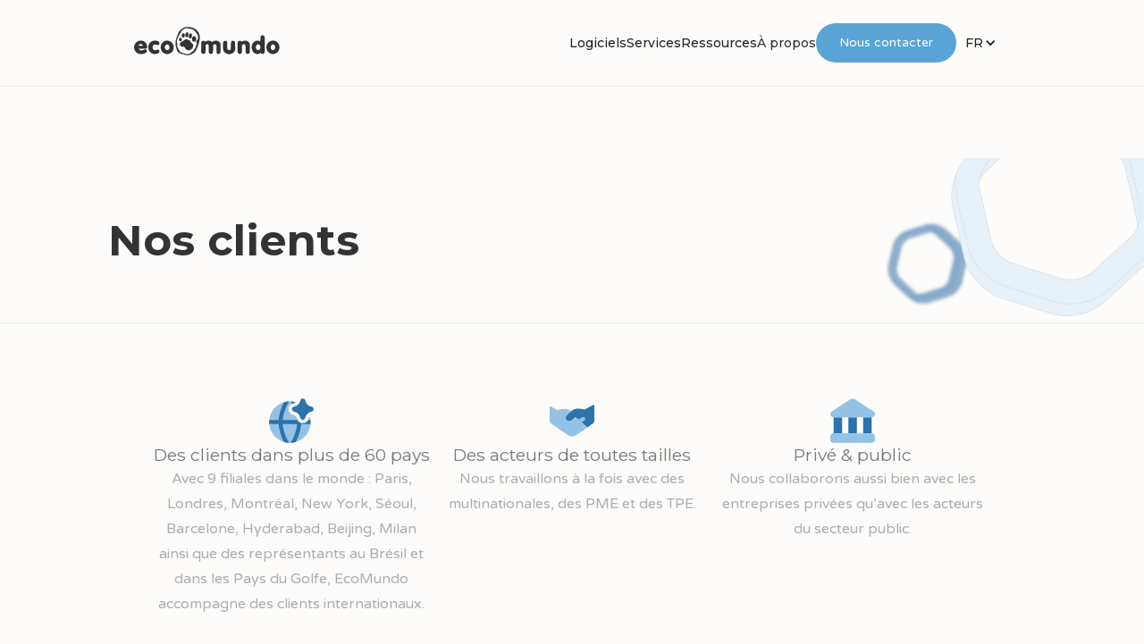

--- FILE ---
content_type: text/html
request_url: https://www.ecomundo.eu/nos-clients
body_size: 13743
content:
<!DOCTYPE html><!-- Last Published: Thu Dec 18 2025 15:09:57 GMT+0000 (Coordinated Universal Time) --><html data-wf-domain="www.ecomundo.eu" data-wf-page="65dde69e1338ad53b8260f3a" data-wf-site="644025ff6497dd0386cb0a6f" lang="fr"><head><meta charset="utf-8"/><title>Nos clients EcoMundo Confirmité Réglementaire</title><link rel="alternate" hrefLang="x-default" href="https://www.ecomundo.eu/nos-clients"/><link rel="alternate" hrefLang="fr" href="https://www.ecomundo.eu/nos-clients"/><link rel="alternate" hrefLang="en" href="https://www.ecomundo.eu/en/clients"/><meta content="EcoMundo accompagne aussi bien les grandes que les petites entreprises, ainsi que les acteurs publics, tous concernés par la maîtrise du risque chimique." name="description"/><meta content="Nos clients EcoMundo Confirmité Réglementaire" property="og:title"/><meta content="EcoMundo accompagne aussi bien les grandes que les petites entreprises, ainsi que les acteurs publics, tous concernés par la maîtrise du risque chimique." property="og:description"/><meta content="https://cdn.prod.website-files.com/644025ff6497dd0386cb0a6f/6662e16cde78e17fd0e6505c_Open%20graph%20Nos%20clients.jpg" property="og:image"/><meta content="Nos clients EcoMundo Confirmité Réglementaire" property="twitter:title"/><meta content="EcoMundo accompagne aussi bien les grandes que les petites entreprises, ainsi que les acteurs publics, tous concernés par la maîtrise du risque chimique." property="twitter:description"/><meta content="https://cdn.prod.website-files.com/644025ff6497dd0386cb0a6f/6662e16cde78e17fd0e6505c_Open%20graph%20Nos%20clients.jpg" property="twitter:image"/><meta property="og:type" content="website"/><meta content="summary_large_image" name="twitter:card"/><meta content="width=device-width, initial-scale=1" name="viewport"/><meta content="google-site-verification=GaqCuvr78bhdBO5-3HBCl9ECrINFM65rGsUWQJRbcIk" name="google-site-verification"/><link href="https://cdn.prod.website-files.com/644025ff6497dd0386cb0a6f/css/ecomundo-c3e8a70f813dc082ee077de79ecd8e.webflow.shared.27e6e836b.min.css" rel="stylesheet" type="text/css"/><link href="https://fonts.googleapis.com" rel="preconnect"/><link href="https://fonts.gstatic.com" rel="preconnect" crossorigin="anonymous"/><script src="https://ajax.googleapis.com/ajax/libs/webfont/1.6.26/webfont.js" type="text/javascript"></script><script type="text/javascript">WebFont.load({  google: {    families: ["Varela Round:400","Montserrat:100,100italic,200,200italic,300,300italic,400,400italic,500,500italic,600,600italic,700,700italic,800,800italic,900,900italic","Lato:100,100italic,300,300italic,400,400italic,700,700italic,900,900italic","Roboto:regular,500,700","Roboto Condensed:300,regular,700","Inter:regular,500,700","Noto Sans KR:100,200,300,regular,500,600,700,800,900:korean,latin","Noto Sans:100,200,300,regular,500,600,700,800,900,100italic,200italic,300italic,italic,500italic,600italic,700italic,800italic,900italic","Material Icons:regular"]  }});</script><script type="text/javascript">!function(o,c){var n=c.documentElement,t=" w-mod-";n.className+=t+"js",("ontouchstart"in o||o.DocumentTouch&&c instanceof DocumentTouch)&&(n.className+=t+"touch")}(window,document);</script><link href="https://cdn.prod.website-files.com/644025ff6497dd0386cb0a6f/65e9f40bc9760ae263f466a1_Favicon%2032x32px.png" rel="shortcut icon" type="image/x-icon"/><link href="https://cdn.prod.website-files.com/644025ff6497dd0386cb0a6f/65e9ec900e57b4adc4e27eb4_Webclip%20256x256px.png" rel="apple-touch-icon"/><script async="" src="https://www.googletagmanager.com/gtag/js?id=G-V6K6JVS9MG"></script><script type="text/javascript">window.dataLayer = window.dataLayer || [];function gtag(){dataLayer.push(arguments);}gtag('set', 'developer_id.dZGVlNj', true);gtag('js', new Date());gtag('config', 'G-V6K6JVS9MG');</script><!-- Google Tag Manager -->
<script>(function(w,d,s,l,i){w[l]=w[l]||[];w[l].push({'gtm.start':
new Date().getTime(),event:'gtm.js'});var f=d.getElementsByTagName(s)[0],
j=d.createElement(s),dl=l!='dataLayer'?'&l='+l:'';j.async=true;j.src=
'https://www.googletagmanager.com/gtm.js?id='+i+dl;f.parentNode.insertBefore(j,f);
})(window,document,'script','dataLayer','GTM-KWQ83NM');</script>
<script>function initApollo(){var n=Math.random().toString(36).substring(7),o=document.createElement("script");
o.src="https://assets.apollo.io/micro/website-tracker/tracker.iife.js?nocache="+n,o.async=!0,o.defer=!0,
o.onload=function(){window.trackingFunctions.onLoad({appId:"675ae968d7791d03eb7483a6"})},
document.head.appendChild(o)}initApollo();</script>
<!-- End Google Tag Manager -->



<link rel="alternate" hreflang="fr" href="https://ecomundo.eu">
<link rel="alternate" hreflang="en" href="https://ecomundo.eu/en">
<link rel="alternate" hreflang="es" href="https://es.ecomundo.eu">

<style>
  html {
	font-size: 16px !important;
  }
  @media (min-width: 1440px) {
  	html {
      font-size: 18px !important;
    }
  }
  @media (min-width: 1920px) {
  	html {
      font-size: 20px !important;
    }
  }
  @media (max-width: 767px) {
  	html {
      font-size: 14px !important;
    }
  }
  @media (max-width: 478px) {
  	html {
      font-size: 12px !important;
    }
  }
</style><!-- LOGOS GRAYSCALES -->

<style>
.client-logo-2{
	transition: filter 0.2s ease-in-out;
}
.client-logo-2:hover{
	filter: grayscale(0%);
}
</style>


<!-- MAP CLIENTS -->

<script src='https://api.mapbox.com/mapbox-gl-js/v2.15.0/mapbox-gl.js'></script>
<link href='https://api.mapbox.com/mapbox-gl-js/v2.15.0/mapbox-gl.css' rel='stylesheet' />
</head><body><div class="back-to-top"><div id="Top" class="top"></div><a href="#Top" class="back-top w-inline-block"></a></div><div class="page-wrapper"><div data-animation="over-right" data-collapse="all" data-duration="400" data-easing="ease" data-easing2="ease" role="banner" class="header w-nav"><div class="tagmanagersnip w-embed w-iframe"><!-- Google Tag Manager (noscript) -->
<noscript><iframe src="https://www.googletagmanager.com/ns.html?id=GTM-KWQ83NM"
height="0" width="0" style="display:none;visibility:hidden"></iframe></noscript>
<!-- End Google Tag Manager (noscript) --></div><div class="header-container"><div class="menu_wrapper"><a href="/?r=0" class="brand-2 w-nav-brand"><img src="https://cdn.prod.website-files.com/644025ff6497dd0386cb0a6f/659564e9b169b942d34ec804_logo-ecomundo-black.svg" loading="lazy" width="175" alt="EcoMundo"/></a><div class="menu_mobile"><img src="https://cdn.prod.website-files.com/644025ff6497dd0386cb0a6f/66523f1549dc7b5194890270_menu.svg" loading="lazy" data-w-id="da535b4b-b0d2-e071-7b06-5bcaa2333bbb" alt="" class="image-120"/><img src="https://cdn.prod.website-files.com/644025ff6497dd0386cb0a6f/66523fa25eab8d2970bd093b_cross-23.png" loading="lazy" data-w-id="8fb5bb96-0b1a-0365-cf5e-21f2172257e6" alt="" class="leave_menu"/></div></div><div class="navigation-menu"><div data-hover="true" data-delay="0" class="menu-navigation-item w-dropdown"><div class="menu-dropdown w-dropdown-toggle"><div class="subtitle-s">Logiciels</div><div class="icon-7 w-icon-dropdown-toggle"></div></div><nav class="menu-overlay w-dropdown-list"><div class="menu"><div class="menu-header"><div class="heading-4 heading-menu">Logiciels</div></div><div class="menu-content"><div class="submenu-container _50 _33"><div class="submenu-header"><div class="submenu__icon-container"><img src="https://cdn.prod.website-files.com/644025ff6497dd0386cb0a6f/65956974918298ef36e88e01_lipstick--fashion-beauty-lip-lipstick-makeup-shopping.svg" loading="lazy" alt="" class="icon-18px"/></div><div class="primary-blue"><div class="body-m left menu-line-spacing">Conformité Cosmetique</div></div></div><a href="/logiciels/cosmetic-factory" class="menu-item w-inline-block"><div class="body-s menu-solution-title">Découvrir Cosmetic Factory</div><div class="grey-300"><p class="body-xs menu-description">Assurez la conformité réglementaire de vos produits</p></div></a><a href="https://ecomundo.eu/logiciels/cosmetic-factory#formula-eco-market" class="menu-item w-inline-block"><div class="body-s menu-solution-title">Formula Check</div><div class="grey-300"><p class="body-xs menu-description">Vérifiez la conformité de vos formules</p></div></a><a href="https://ecomundo.eu/logiciels/cosmetic-factory#formula-eco-market" class="menu-item w-inline-block"><div class="body-s menu-solution-title">EcoMarket : Conformité monde</div><div class="grey-300"><p class="body-xs menu-description">Vérifiez et sécurisez vos documents réglementaires pour chaque zone.</p></div></a></div><div class="submenu-container reach-factory _66"><div class="wrapper_menu_tittle"><div class="submenu-header"><div class="submenu__icon-container"><img src="https://cdn.prod.website-files.com/644025ff6497dd0386cb0a6f/677d465bc39f81ede0d465ee_erlenmeyer-flask--science-experiment-lab-flask-chemistry-solution.svg" loading="lazy" alt="" class="icon-18px"/></div><div class="primary-blue"><div class="body-m left menu-line-spacing">Conformité Chimie</div></div></div></div><div class="wrapper_menu_links"><div class="left_column_menu_wrapper"><a href="/logiciels/gestion-risque-chimique" class="menu-item w-inline-block"><div class="body-s menu-solution-title">Découvrir Chemical Factory</div><div class="grey-300"><p class="body-xs menu-description">Optimisez la gestion des risques sur site</p></div></a><a href="/logiciels/gestion-fds" class="menu-item w-inline-block"><div class="body-s menu-solution-title">Gestion des FDS</div><div class="grey-300"><p class="body-xs menu-description">Gérez efficacement vos Fiches de Données de Sécurité</p></div></a><a href="/logiciels/veille-reglementaire" class="menu-item w-inline-block"><div class="body-s menu-solution-title">Veille réglementaire</div><div class="grey-300"><p class="body-xs menu-description">Automatisez votre veille réglementaire</p></div></a></div><div class="right_column_menu_wrapper"><a href="/logiciels/tracabilite-substance" class="menu-item w-inline-block"><div class="body-s menu-solution-title">Traçabilité substance</div><div class="grey-300"><p class="body-xs menu-description">Assurez la traçabilité de vos substances</p></div></a><a href="/logiciels/gestion-risques-hse" class="menu-item w-inline-block"><div class="body-s menu-solution-title">Gestion des risques HSE</div><div class="grey-300"><p class="body-xs menu-description">Pérennisez la bonne gestion des risques HSE</p></div></a></div></div></div></div></div></nav></div><div data-hover="true" data-delay="0" class="menu-navigation-item w-dropdown"><div class="menu-dropdown w-dropdown-toggle"><div class="subtitle-s">Services</div><div class="icon-7 w-icon-dropdown-toggle"></div></div><nav class="menu-overlay w-dropdown-list"><div class="menu"><div class="menu-header"><div class="heading-4 heading-menu">Services</div></div><div class="menu-content services"><div class="container-2"><div class="submenu-container _100 margin20px sz"><div class="submenu-header"><div class="submenu__icon-container"><img src="https://cdn.prod.website-files.com/644025ff6497dd0386cb0a6f/65956974918298ef36e88e01_lipstick--fashion-beauty-lip-lipstick-makeup-shopping.svg" loading="lazy" alt="" class="icon-18px"/></div><div class="primary-blue"><div class="body-m left menu-line-spacing">Cosmétiques &amp; Parfums</div></div></div><a href="/services/cosmetique" class="menu-item w-inline-block"><div class="body-s menu-solution-title">Conformité EU/UK</div></a><a href="/services/conformite-cosmetique-us-canada" class="menu-item w-inline-block"><div class="body-s menu-solution-title">Conformité US/Canada</div></a><a href="https://ecomundo.eu/services/cosmetique#cosmetic-monde" class="menu-item w-inline-block"><div class="body-s menu-solution-title">Conformité Monde</div></a><a href="/services/rp-cosmetique" class="menu-item w-inline-block"><div class="body-s menu-solution-title">Personne Responsable EU &amp; UK</div></a><a href="/services/agent-us-canada" class="menu-item w-inline-block"><div class="body-s menu-solution-title">Agent US &amp; Canada</div></a></div><div class="submenu-container _100 margin20px sz"><div class="submenu-header"><div class="submenu__icon-container"><img src="https://cdn.prod.website-files.com/644025ff6497dd0386cb0a6f/677d465bc39f81ede0d465ee_erlenmeyer-flask--science-experiment-lab-flask-chemistry-solution.svg" loading="lazy" alt="" class="icon-18px"/></div><div class="primary-blue"><div class="body-m left menu-line-spacing">Chimie &amp; Risques</div></div></div><a href="/services/ghs-clp-fds" class="menu-item w-inline-block"><div class="body-s menu-solution-title">GHS/CLP -FDS</div></a><a href="/services/reach-enregistrement" class="menu-item w-inline-block"><div class="body-s menu-solution-title">Enregistrement REACH</div></a><a href="/services/reach-autorisation" class="menu-item w-inline-block"><div class="body-s menu-solution-title">Autorisation REACH</div></a><a href="/services/representant-exclusif-reach" class="menu-item w-inline-block"><div class="body-s menu-solution-title">Représentant Exclusif (OR)</div></a><a href="/services/biocides" class="menu-item w-inline-block"><div class="body-s menu-solution-title">Biocides</div></a><a href="/services/detergents" class="menu-item w-inline-block"><div class="body-s menu-solution-title">Détergents</div></a></div><div class="submenu-container _100 margin20px sz"><div class="submenu-header"><div class="submenu__icon-container"><img src="https://cdn.prod.website-files.com/644025ff6497dd0386cb0a6f/65956974621367072821813e_tablet-capsule--health-medical-hospital-medicine-capsule-tablet.svg" loading="lazy" alt="" class="icon-18px"/></div><div class="primary-blue"><div class="body-m left menu-line-spacing">Compléments Alimentaires</div></div></div><a href="/services/complements-alimentaires" class="menu-item w-inline-block"><div class="body-s menu-solution-title">Réglementation Compléments Alimentaires</div></a><div class="submenu-header"><div class="submenu__icon-container"><img src="https://cdn.prod.website-files.com/644025ff6497dd0386cb0a6f/65956974941538c49186d8c8_bank--institution-saving-bank-payment-finance.svg" loading="lazy" alt="" class="icon-18px"/></div><div class="primary-blue"><div class="body-m left menu-line-spacing">Veille Réglementaire</div></div></div><a href="/services/veille-reglementaire" class="menu-item w-inline-block"><div class="body-s menu-solution-title">Chimie &amp; Risques</div></a><a href="/services/veille-reglementaire-cosmetique" class="menu-item w-inline-block"><div class="body-s menu-solution-title">Cosmétiques &amp; Parfums</div></a><div class="submenu-header"><div class="submenu__icon-container"><img src="https://cdn.prod.website-files.com/644025ff6497dd0386cb0a6f/6595697555ddf699b8789c02_multiple-file-2--double-common-file.svg" loading="lazy" alt="" class="icon-18px"/></div><div class="primary-blue"><div class="body-m left menu-line-spacing">Formations Réglementaires</div></div></div><a href="/services/formations-reglementaires" class="menu-item w-inline-block"><div class="body-s menu-solution-title">Catalogue des formations</div></a></div></div></div></div></nav></div><div data-hover="true" data-delay="0" class="menu-navigation-item w-dropdown"><div class="menu-dropdown w-dropdown-toggle"><div class="subtitle-s">Ressources</div><div class="icon-7 w-icon-dropdown-toggle"></div></div><nav class="menu-overlay w-dropdown-list"><div class="menu"><div class="menu-header"><div class="heading-4">Ressources</div></div><div class="menu-content"><div class="submenu-container horizontal _100 menu-grid"><a href="/blog" class="menu-item w-inline-block"><div class="body-s menu-solution-title">Blog</div></a><a href="/webinars" class="menu-item w-inline-block"><div class="body-s menu-solution-title">Webinars</div></a><a href="/ebooks" class="menu-item w-inline-block"><div class="body-s menu-solution-title">Ebooks</div></a><a href="/infographies" class="menu-item w-inline-block"><div class="body-s menu-solution-title">Infographies</div></a><a href="/services/listes-substances-svhc" class="menu-item w-inline-block"><div class="body-s menu-solution-title">Suivi des Listes SVHC</div></a><a href="/services/allergenes-cosmetiques" class="menu-item w-inline-block"><div class="body-s menu-solution-title">Suivi des allergènes cosmétiques</div></a></div></div></div></nav></div><a href="/qui-sommes-nous" class="subtitle-s">À propos</a><a href="/contact" class="button small primary w-button">Nous contacter</a><div class="w-locales-list"><div data-hover="false" data-delay="0" class="w-dropdown"><div class="dropdown-toggle-8 w-dropdown-toggle"><div class="w-icon-dropdown-toggle"></div><div class="subtitle-s">FR</div></div><nav class="dropdown-list-3 w-dropdown-list"><div role="list" class="locales-list w-locales-items"><div role="listitem" class="language-selector__link w-locales-item"><a hreflang="fr" href="/nos-clients" aria-current="page" class="subtitle-s w--current">fr</a></div><div role="listitem" class="language-selector__link w-locales-item"><a hreflang="en" href="/en/clients" class="subtitle-s">en</a></div></div></nav></div></div></div></div></div><section class="hero secondary contact"><div class="w-layout-blockcontainer section-container left w-container"><div class="w-layout-vflex hero__title-container"><h1 class="heading-1">Nos clients</h1></div></div></section><section class="feature-section"><div class="w-layout-hflex incentives-section"><div class="w-layout-vflex incentive-item"><img src="https://cdn.prod.website-files.com/644025ff6497dd0386cb0a6f/65786c9454a162861caecf7e_ai-network-spark--globe-internet-world-artificial-intelligence-ai.svg" loading="lazy" alt="" class="incentive-item__image"/><div class="subtitle-m">Des clients dans plus de 60 pays</div><div class="grey-200"><div class="body-m">Avec 9 filiales dans le monde : Paris, Londres, Montréal, New York, Séoul, Barcelone, Hyderabad, Beijing, Milan ainsi que des représentants au Brésil et dans les Pays du Golfe, EcoMundo accompagne des clients internationaux.</div></div></div><div class="w-layout-vflex incentive-item"><img src="https://cdn.prod.website-files.com/644025ff6497dd0386cb0a6f/65786c958086346e7b017ab6_business-handshake--deal-contract-business-money-payment-agreement.svg" loading="lazy" alt="" class="incentive-item__image"/><div class="subtitle-m">Des acteurs de toutes tailles</div><div class="grey-200"><div class="body-m">Nous travaillons à la fois avec des multinationales, des PME et des TPE.</div></div></div><div class="w-layout-vflex incentive-item"><img src="https://cdn.prod.website-files.com/644025ff6497dd0386cb0a6f/65786c945427ff60f8c8c8ea_bank--institution-saving-bank-payment-finance.svg" loading="lazy" alt="" class="incentive-item__image"/><div class="subtitle-m">Privé &amp; public</div><div class="grey-200"><div class="body-m">Nous collaborons aussi bien avec les entreprises privées qu’avec les acteurs du secteur public.</div></div></div></div><div class="testimonial-section"><h3>Témoignage</h3><div class="w-layout-vflex testimonial-card"><img src="https://cdn.prod.website-files.com/644025ff6497dd0386cb0a6f/657981cae16bf4d18adcf769_Horace.png" loading="lazy" alt="Horace logo" sizes="(max-width: 479px) 72vw, (max-width: 991px) 14vw, 165.671875px" srcset="https://cdn.prod.website-files.com/644025ff6497dd0386cb0a6f/657981cae16bf4d18adcf769_Horace-p-500.png 500w, https://cdn.prod.website-files.com/644025ff6497dd0386cb0a6f/657981cae16bf4d18adcf769_Horace.png 611w" class="testimonial-logo"/><p class="body-l">“Horace est une marque en pleine croissance avec des objectifs de développement à l’international importants. À l&#x27;origine, EcoMundo nous accompagnait sur la mise en conformité de nos produits cosmétiques afin de sécuriser leur mise en marché UK. Très satisfaits de l’accompagnement des équipes, nous avons eu envie d’aller plus loin en adoptant leur logiciel métier COSMETIC Factory, qui semblait répondre à nos différents besoins tout en étant accessible et simple d’utilisation. Nous cherchions une solution pour centraliser toutes nos données réglementaires, sécuriser et accélérer notre déploiement à l’international.”</p><div class="w-layout-hflex person-signature"><div class="w-layout-vflex"><div class="body-m centered">Elise N.</div><div class="grey-200"><div class="body-m">Chef de produit R&amp;D chez Horace</div></div></div></div></div></div></section><section class="feature-section"><div class="subfeature-title centered"><h3 class="heading-3">Cosmétiques &amp; parfums</h3></div><div data-delay="4000" data-animation="slide" class="cards-slider logo-cloud-wrapper w-slider" data-autoplay="false" data-easing="ease" data-hide-arrows="true" data-disable-swipe="false" data-autoplay-limit="0" data-nav-spacing="3" data-duration="500" data-infinite="false"><div class="cards-slider__mask w-slider-mask"><div class="cards-slider__slide w-slide"><div class="logo-cloud"><div class="w-layout-grid logo-cloud__grid"><div id="w-node-cded2efd-8987-1662-4d29-38ed42bfa47f-b8260f3a" class="logo-cloud__item"><img src="https://cdn.prod.website-files.com/644025ff6497dd0386cb0a6f/644026006497dd2ac1cb1519_Unilever.webp" loading="lazy" alt="Unilever" class="logo-cloud-item__logo"/></div><div id="w-node-cded2efd-8987-1662-4d29-38ed42bfa481-b8260f3a" class="logo-cloud__item"><img src="https://cdn.prod.website-files.com/644025ff6497dd0386cb0a6f/651be7d5dfd2791d71829e4e_AC-MARCA.webp" loading="lazy" alt="" class="logo-cloud-item__logo"/></div><div id="w-node-cded2efd-8987-1662-4d29-38ed42bfa483-b8260f3a" class="logo-cloud__item"><img src="https://cdn.prod.website-files.com/644025ff6497dd0386cb0a6f/651be7fe96b829a7722dc656_ANTONIO%20PUIG%20SA.webp" loading="lazy" alt="" class="logo-cloud-item__logo"/></div><div id="w-node-cded2efd-8987-1662-4d29-38ed42bfa485-b8260f3a" class="logo-cloud__item"><img src="https://cdn.prod.website-files.com/644025ff6497dd0386cb0a6f/644026006497dd17d3cb12da_AS-Watson-p-130x130q80.webp" loading="lazy" alt="A.S. Watson Group" class="logo-cloud-item__logo"/></div><div id="w-node-cded2efd-8987-1662-4d29-38ed42bfa487-b8260f3a" class="logo-cloud__item"><img src="https://cdn.prod.website-files.com/644025ff6497dd0386cb0a6f/644026006497dd13cfcb1529_LOccitane-260x173_0.webp" loading="lazy" alt="L&#x27;Occitane en Provence logo" class="logo-cloud-item__logo"/></div><div id="w-node-cded2efd-8987-1662-4d29-38ed42bfa489-b8260f3a" class="logo-cloud__item"><img src="https://cdn.prod.website-files.com/644025ff6497dd0386cb0a6f/662f74ba6e1dce80f10e8d9a_Logo-Susanne-Kaufmann.png" loading="lazy" sizes="(max-width: 479px) 71vw, 130px" srcset="https://cdn.prod.website-files.com/644025ff6497dd0386cb0a6f/662f74ba6e1dce80f10e8d9a_Logo-Susanne-Kaufmann-p-500.png 500w, https://cdn.prod.website-files.com/644025ff6497dd0386cb0a6f/662f74ba6e1dce80f10e8d9a_Logo-Susanne-Kaufmann-p-800.png 800w, https://cdn.prod.website-files.com/644025ff6497dd0386cb0a6f/662f74ba6e1dce80f10e8d9a_Logo-Susanne-Kaufmann-p-1080.png 1080w, https://cdn.prod.website-files.com/644025ff6497dd0386cb0a6f/662f74ba6e1dce80f10e8d9a_Logo-Susanne-Kaufmann-p-1600.png 1600w, https://cdn.prod.website-files.com/644025ff6497dd0386cb0a6f/662f74ba6e1dce80f10e8d9a_Logo-Susanne-Kaufmann-p-2000.png 2000w, https://cdn.prod.website-files.com/644025ff6497dd0386cb0a6f/662f74ba6e1dce80f10e8d9a_Logo-Susanne-Kaufmann.png 2748w" alt="Susanne Kaufmann
" class="logo-cloud-item__logo"/></div><div id="w-node-cded2efd-8987-1662-4d29-38ed42bfa48b-b8260f3a" class="logo-cloud__item"><img src="https://cdn.prod.website-files.com/644025ff6497dd0386cb0a6f/651c18382af090c67ae36e64_NOCIBE%CC%81.webp" loading="lazy" sizes="(max-width: 479px) 71vw, 130px" srcset="https://cdn.prod.website-files.com/644025ff6497dd0386cb0a6f/651c18382af090c67ae36e64_NOCIBE%CC%81-p-500.webp 500w, https://cdn.prod.website-files.com/644025ff6497dd0386cb0a6f/651c18382af090c67ae36e64_NOCIBE%CC%81.webp 1200w" alt="" class="logo-cloud-item__logo"/></div><div id="w-node-cded2efd-8987-1662-4d29-38ed42bfa48d-b8260f3a" class="logo-cloud__item"><img src="https://cdn.prod.website-files.com/644025ff6497dd0386cb0a6f/651c181c70d0e66f5650013d_AMORE%20PACIFIC.webp" loading="lazy" sizes="(max-width: 479px) 71vw, 130px" srcset="https://cdn.prod.website-files.com/644025ff6497dd0386cb0a6f/651c181c70d0e66f5650013d_AMORE%20PACIFIC-p-500.webp 500w, https://cdn.prod.website-files.com/644025ff6497dd0386cb0a6f/651c181c70d0e66f5650013d_AMORE%20PACIFIC-p-800.webp 800w, https://cdn.prod.website-files.com/644025ff6497dd0386cb0a6f/651c181c70d0e66f5650013d_AMORE%20PACIFIC-p-1080.webp 1080w, https://cdn.prod.website-files.com/644025ff6497dd0386cb0a6f/651c181c70d0e66f5650013d_AMORE%20PACIFIC-p-1600.webp 1600w, https://cdn.prod.website-files.com/644025ff6497dd0386cb0a6f/651c181c70d0e66f5650013d_AMORE%20PACIFIC.webp 2560w" alt="" class="logo-cloud-item__logo"/></div></div></div></div><div class="cards-slider__slide w-slide"><div class="logo-cloud"><div class="w-layout-grid logo-cloud__grid"><div id="w-node-addc6beb-c139-453e-dd90-2172e8486793-b8260f3a" class="logo-cloud__item"><img src="https://cdn.prod.website-files.com/644025ff6497dd0386cb0a6f/651c09b3f84e448dff7ac82b_BOTICARIO.webp" loading="lazy" sizes="(max-width: 479px) 71vw, 130px" srcset="https://cdn.prod.website-files.com/644025ff6497dd0386cb0a6f/651c09b3f84e448dff7ac82b_BOTICARIO-p-500.webp 500w, https://cdn.prod.website-files.com/644025ff6497dd0386cb0a6f/651c09b3f84e448dff7ac82b_BOTICARIO-p-800.webp 800w, https://cdn.prod.website-files.com/644025ff6497dd0386cb0a6f/651c09b3f84e448dff7ac82b_BOTICARIO.webp 1100w" alt="" class="logo-cloud-item__logo"/></div><div id="w-node-addc6beb-c139-453e-dd90-2172e8486795-b8260f3a" class="logo-cloud__item"><img src="https://cdn.prod.website-files.com/644025ff6497dd0386cb0a6f/651c09ed366dfe6f5e76b09c_BYREDO.webp" loading="lazy" alt="" class="logo-cloud-item__logo"/></div><div id="w-node-addc6beb-c139-453e-dd90-2172e8486799-b8260f3a" class="logo-cloud__item"><img src="https://cdn.prod.website-files.com/644025ff6497dd0386cb0a6f/651c0ae9fd0928131836c97a_CHROMAVIS.webp" loading="lazy" alt="" class="logo-cloud-item__logo"/></div><div id="w-node-addc6beb-c139-453e-dd90-2172e848679b-b8260f3a" class="logo-cloud__item"><img src="https://cdn.prod.website-files.com/644025ff6497dd0386cb0a6f/651c0b0ec8c4fda10d4055ee_CJ%20OLIVEYOUNG.webp" loading="lazy" sizes="(max-width: 479px) 71vw, 130px" srcset="https://cdn.prod.website-files.com/644025ff6497dd0386cb0a6f/651c0b0ec8c4fda10d4055ee_CJ%20OLIVEYOUNG-p-500.webp 500w, https://cdn.prod.website-files.com/644025ff6497dd0386cb0a6f/651c0b0ec8c4fda10d4055ee_CJ%20OLIVEYOUNG-p-800.webp 800w, https://cdn.prod.website-files.com/644025ff6497dd0386cb0a6f/651c0b0ec8c4fda10d4055ee_CJ%20OLIVEYOUNG.webp 848w" alt="" class="logo-cloud-item__logo"/></div><div id="w-node-addc6beb-c139-453e-dd90-2172e848679d-b8260f3a" class="logo-cloud__item"><img src="https://cdn.prod.website-files.com/644025ff6497dd0386cb0a6f/651c0b6ddae02ae21372870b_COSMAX.webp" loading="lazy" sizes="(max-width: 479px) 71vw, 130px" srcset="https://cdn.prod.website-files.com/644025ff6497dd0386cb0a6f/651c0b6ddae02ae21372870b_COSMAX-p-500.webp 500w, https://cdn.prod.website-files.com/644025ff6497dd0386cb0a6f/651c0b6ddae02ae21372870b_COSMAX-p-800.webp 800w, https://cdn.prod.website-files.com/644025ff6497dd0386cb0a6f/651c0b6ddae02ae21372870b_COSMAX.webp 960w" alt="Cosmax logo" class="logo-cloud-item__logo"/></div><div id="w-node-addc6beb-c139-453e-dd90-2172e848679f-b8260f3a" class="logo-cloud__item"><img src="https://cdn.prod.website-files.com/644025ff6497dd0386cb0a6f/651c0bb0aaca2da0c46215cc_DERMALOGICA.webp" loading="lazy" sizes="(max-width: 479px) 71vw, 130px" srcset="https://cdn.prod.website-files.com/644025ff6497dd0386cb0a6f/651c0bb0aaca2da0c46215cc_DERMALOGICA-p-500.webp 500w, https://cdn.prod.website-files.com/644025ff6497dd0386cb0a6f/651c0bb0aaca2da0c46215cc_DERMALOGICA-p-800.webp 800w, https://cdn.prod.website-files.com/644025ff6497dd0386cb0a6f/651c0bb0aaca2da0c46215cc_DERMALOGICA.webp 1200w" alt="" class="logo-cloud-item__logo"/></div><div id="w-node-addc6beb-c139-453e-dd90-2172e84867a1-b8260f3a" class="logo-cloud__item"><img src="https://cdn.prod.website-files.com/644025ff6497dd0386cb0a6f/651c0bd1576115209e7d6556_DIPTYQUE.webp" loading="lazy" alt="" class="logo-cloud-item__logo"/></div></div></div></div></div><div class="w-slider-arrow-left"><img src="https://cdn.prod.website-files.com/644025ff6497dd0386cb0a6f/65709c36b8a1109e525b910d_arrow.svg" loading="lazy" alt="" class="slider__arrow left"/></div><div class="w-slider-arrow-right"><img src="https://cdn.prod.website-files.com/644025ff6497dd0386cb0a6f/65709c36b8a1109e525b910d_arrow.svg" loading="lazy" alt="" class="slider__arrow"/></div><div class="cards-slider__nav w-slider-nav w-shadow w-round"></div></div><div class="subfeature-title centered"><h3 class="heading-3">Chimie &amp; pharmaceutique</h3></div><div data-delay="4000" data-animation="slide" class="cards-slider logo-cloud-wrapper w-slider" data-autoplay="false" data-easing="ease" data-hide-arrows="true" data-disable-swipe="false" data-autoplay-limit="0" data-nav-spacing="3" data-duration="500" data-infinite="false"><div class="cards-slider__mask w-slider-mask"><div class="cards-slider__slide w-slide"><div class="logo-cloud"><div class="w-layout-grid logo-cloud__grid"><div id="w-node-e7539325-c9d6-4859-3f56-922a3ab2089e-b8260f3a" class="logo-cloud__item"><img src="https://cdn.prod.website-files.com/644025ff6497dd0386cb0a6f/644026006497dde292cb138d_Cathay_0-p-130x130q80.webp" loading="lazy" alt="Cathay logo" class="logo-cloud-item__logo"/></div><div id="w-node-e7539325-c9d6-4859-3f56-922a3ab208a0-b8260f3a" class="logo-cloud__item"><img src="https://cdn.prod.website-files.com/644025ff6497dd0386cb0a6f/644026006497dd9ca3cb15c5_logo-axynthis.webp" loading="lazy" alt="Axyntis" class="logo-cloud-item__logo"/></div><div id="w-node-e7539325-c9d6-4859-3f56-922a3ab208a2-b8260f3a" class="logo-cloud__item"><img src="https://cdn.prod.website-files.com/644025ff6497dd0386cb0a6f/651bd83ebe071de117405c8a_APERAM.webp" loading="lazy" sizes="(max-width: 479px) 71vw, 130px" srcset="https://cdn.prod.website-files.com/644025ff6497dd0386cb0a6f/651bd83ebe071de117405c8a_APERAM-p-500.png 500w, https://cdn.prod.website-files.com/644025ff6497dd0386cb0a6f/651bd83ebe071de117405c8a_APERAM-p-800.png 800w, https://cdn.prod.website-files.com/644025ff6497dd0386cb0a6f/651bd83ebe071de117405c8a_APERAM-p-1080.png 1080w, https://cdn.prod.website-files.com/644025ff6497dd0386cb0a6f/651bd83ebe071de117405c8a_APERAM.webp 1280w" alt="Aperam logo" class="logo-cloud-item__logo"/></div><div id="w-node-e7539325-c9d6-4859-3f56-922a3ab208a4-b8260f3a" class="logo-cloud__item"><img src="https://cdn.prod.website-files.com/644025ff6497dd0386cb0a6f/644026006497ddefe0cb12ed_Azelis_0.webp" loading="lazy" alt="Azelis logo" class="logo-cloud-item__logo"/></div><div id="w-node-e7539325-c9d6-4859-3f56-922a3ab208a6-b8260f3a" class="logo-cloud__item"><img src="https://cdn.prod.website-files.com/644025ff6497dd0386cb0a6f/644026006497dd1bc5cb12d2_ARD_0.webp" loading="lazy" alt="Ard logo" class="logo-cloud-item__logo"/></div><div id="w-node-e7539325-c9d6-4859-3f56-922a3ab208a8-b8260f3a" class="logo-cloud__item"><img src="https://cdn.prod.website-files.com/644025ff6497dd0386cb0a6f/651c1842ca94bb62543cd8ee_SYNTHRON.webp" loading="lazy" alt="" class="logo-cloud-item__logo"/></div><div id="w-node-e7539325-c9d6-4859-3f56-922a3ab208aa-b8260f3a" class="logo-cloud__item"><img src="https://cdn.prod.website-files.com/644025ff6497dd0386cb0a6f/6581a9f1721968782a76334c_bayer%20logo.png" loading="lazy" alt="Bayer logo" class="logo-cloud-item__logo"/></div><div id="w-node-e7539325-c9d6-4859-3f56-922a3ab208ac-b8260f3a" class="logo-cloud__item"><img src="https://cdn.prod.website-files.com/644025ff6497dd0386cb0a6f/65118bdb56b8e7af9eaf7520_VYNOVA%20PPC.png" loading="lazy" alt="" class="logo-cloud-item__logo"/></div></div></div></div><div class="cards-slider__slide w-slide"><div class="logo-cloud"><div class="w-layout-grid logo-cloud__grid"><div id="w-node-e7539325-c9d6-4859-3f56-922a3ab208b1-b8260f3a" class="logo-cloud__item"><img src="https://cdn.prod.website-files.com/644025ff6497dd0386cb0a6f/651bd8dab7a633cd6b9bd514_BEECOM.webp" loading="lazy" alt="Beecom logo" class="logo-cloud-item__logo"/></div><div id="w-node-e7539325-c9d6-4859-3f56-922a3ab208b3-b8260f3a" class="logo-cloud__item"><img src="https://cdn.prod.website-files.com/644025ff6497dd0386cb0a6f/651bd900f49e9bf4a8f0f8b4_BIOMERIEUX.webp" loading="lazy" sizes="(max-width: 479px) 71vw, 130px" srcset="https://cdn.prod.website-files.com/644025ff6497dd0386cb0a6f/651bd900f49e9bf4a8f0f8b4_BIOMERIEUX-p-500.webp 500w, https://cdn.prod.website-files.com/644025ff6497dd0386cb0a6f/651bd900f49e9bf4a8f0f8b4_BIOMERIEUX-p-800.png 800w, https://cdn.prod.website-files.com/644025ff6497dd0386cb0a6f/651bd900f49e9bf4a8f0f8b4_BIOMERIEUX.webp 1280w" alt="Biomerieux logo" class="logo-cloud-item__logo"/></div><div id="w-node-e7539325-c9d6-4859-3f56-922a3ab208b5-b8260f3a" class="logo-cloud__item"><img src="https://cdn.prod.website-files.com/644025ff6497dd0386cb0a6f/651c18372ee0b9e3651b84da_NOVASEP.webp" loading="lazy" alt="" class="logo-cloud-item__logo"/></div><div id="w-node-e7539325-c9d6-4859-3f56-922a3ab208b7-b8260f3a" class="logo-cloud__item"><img src="https://cdn.prod.website-files.com/644025ff6497dd0386cb0a6f/651c183fdfd2791d71aee75d_SANOFI.webp" loading="lazy" sizes="(max-width: 479px) 71vw, 130px" srcset="https://cdn.prod.website-files.com/644025ff6497dd0386cb0a6f/651c183fdfd2791d71aee75d_SANOFI-p-500.webp 500w, https://cdn.prod.website-files.com/644025ff6497dd0386cb0a6f/651c183fdfd2791d71aee75d_SANOFI-p-800.webp 800w, https://cdn.prod.website-files.com/644025ff6497dd0386cb0a6f/651c183fdfd2791d71aee75d_SANOFI-p-1080.webp 1080w, https://cdn.prod.website-files.com/644025ff6497dd0386cb0a6f/651c183fdfd2791d71aee75d_SANOFI-p-1600.webp 1600w, https://cdn.prod.website-files.com/644025ff6497dd0386cb0a6f/651c183fdfd2791d71aee75d_SANOFI.webp 2560w" alt="Sanofi logo" class="logo-cloud-item__logo"/></div><div id="w-node-e7539325-c9d6-4859-3f56-922a3ab208b9-b8260f3a" class="logo-cloud__item"><img src="https://cdn.prod.website-files.com/644025ff6497dd0386cb0a6f/651bd9262ba0f4337259e425_CAPPELLE%20PIGMENTS.webp" loading="lazy" sizes="(max-width: 479px) 71vw, 130px" srcset="https://cdn.prod.website-files.com/644025ff6497dd0386cb0a6f/651bd9262ba0f4337259e425_CAPPELLE%20PIGMENTS-p-500.webp 500w, https://cdn.prod.website-files.com/644025ff6497dd0386cb0a6f/651bd9262ba0f4337259e425_CAPPELLE%20PIGMENTS.webp 664w" alt="" class="logo-cloud-item__logo"/></div><div id="w-node-e7539325-c9d6-4859-3f56-922a3ab208bb-b8260f3a" class="logo-cloud__item"><img src="https://cdn.prod.website-files.com/644025ff6497dd0386cb0a6f/651bd94d2ba0f433725a066f_DAESANG.webp" loading="lazy" sizes="(max-width: 479px) 71vw, 130px" srcset="https://cdn.prod.website-files.com/644025ff6497dd0386cb0a6f/651bd94d2ba0f433725a066f_DAESANG-p-500.png 500w, https://cdn.prod.website-files.com/644025ff6497dd0386cb0a6f/651bd94d2ba0f433725a066f_DAESANG.webp 800w" alt="Daesang logo" class="logo-cloud-item__logo"/></div><div id="w-node-e7539325-c9d6-4859-3f56-922a3ab208bd-b8260f3a" class="logo-cloud__item"><img src="https://cdn.prod.website-files.com/644025ff6497dd0386cb0a6f/651c1828c8c4fda10d4cedd5_EURENCO.webp" loading="lazy" alt="Eurenco logo" class="logo-cloud-item__logo"/></div><div id="w-node-e7539325-c9d6-4859-3f56-922a3ab208bf-b8260f3a" class="logo-cloud__item"><img src="https://cdn.prod.website-files.com/644025ff6497dd0386cb0a6f/651c182936364e7718fc79c9_FERROPEM.webp" loading="lazy" alt="" class="logo-cloud-item__logo"/></div></div></div></div></div><div class="w-slider-arrow-left"><img src="https://cdn.prod.website-files.com/644025ff6497dd0386cb0a6f/65709c36b8a1109e525b910d_arrow.svg" loading="lazy" alt="" class="slider__arrow left"/></div><div class="w-slider-arrow-right"><img src="https://cdn.prod.website-files.com/644025ff6497dd0386cb0a6f/65709c36b8a1109e525b910d_arrow.svg" loading="lazy" alt="" class="slider__arrow"/></div><div class="cards-slider__nav w-slider-nav w-shadow w-round"></div></div><div class="subfeature-title centered"><h3 class="heading-3">Automobile aéronautique</h3></div><div data-delay="4000" data-animation="slide" class="cards-slider logo-cloud-wrapper w-slider" data-autoplay="false" data-easing="ease" data-hide-arrows="true" data-disable-swipe="false" data-autoplay-limit="0" data-nav-spacing="3" data-duration="500" data-infinite="false"><div class="cards-slider__mask w-slider-mask"><div class="cards-slider__slide w-slide"><div class="logo-cloud"><div class="w-layout-grid logo-cloud__grid"><div id="w-node-_0eab285f-f367-9623-5672-377c7d633d96-b8260f3a" class="logo-cloud__item"><img src="https://cdn.prod.website-files.com/644025ff6497dd0386cb0a6f/644026006497dd5df6cb162c_logo-nissan-p-130x130q80.webp" loading="lazy" alt="Nissan" class="logo-cloud-item__logo"/></div><div id="w-node-_0eab285f-f367-9623-5672-377c7d633d98-b8260f3a" class="logo-cloud__item"><img src="https://cdn.prod.website-files.com/644025ff6497dd0386cb0a6f/651c181c5c47ba762bbbf221_AIRBUS.webp" loading="lazy" sizes="(max-width: 479px) 71vw, 130px" srcset="https://cdn.prod.website-files.com/644025ff6497dd0386cb0a6f/651c181c5c47ba762bbbf221_AIRBUS-p-500.webp 500w, https://cdn.prod.website-files.com/644025ff6497dd0386cb0a6f/651c181c5c47ba762bbbf221_AIRBUS.webp 800w" alt="" class="logo-cloud-item__logo"/></div><div id="w-node-_0eab285f-f367-9623-5672-377c7d633d9a-b8260f3a" class="logo-cloud__item"><img src="https://cdn.prod.website-files.com/644025ff6497dd0386cb0a6f/651c181d82fcba328173219d_ARIANE%20GROUP%20(EX%20AIRBUS%20SAFRAN%20LAUNCHER).webp" loading="lazy" sizes="(max-width: 479px) 71vw, 130px" srcset="https://cdn.prod.website-files.com/644025ff6497dd0386cb0a6f/651c181d82fcba328173219d_ARIANE%20GROUP%20(EX%20AIRBUS%20SAFRAN%20LAUNCHER)-p-500.webp 500w, https://cdn.prod.website-files.com/644025ff6497dd0386cb0a6f/651c181d82fcba328173219d_ARIANE%20GROUP%20(EX%20AIRBUS%20SAFRAN%20LAUNCHER)-p-800.webp 800w, https://cdn.prod.website-files.com/644025ff6497dd0386cb0a6f/651c181d82fcba328173219d_ARIANE%20GROUP%20(EX%20AIRBUS%20SAFRAN%20LAUNCHER)-p-1080.webp 1080w, https://cdn.prod.website-files.com/644025ff6497dd0386cb0a6f/651c181d82fcba328173219d_ARIANE%20GROUP%20(EX%20AIRBUS%20SAFRAN%20LAUNCHER)-p-1600.webp 1600w, https://cdn.prod.website-files.com/644025ff6497dd0386cb0a6f/651c181d82fcba328173219d_ARIANE%20GROUP%20(EX%20AIRBUS%20SAFRAN%20LAUNCHER)-p-2000.webp 2000w, https://cdn.prod.website-files.com/644025ff6497dd0386cb0a6f/651c181d82fcba328173219d_ARIANE%20GROUP%20(EX%20AIRBUS%20SAFRAN%20LAUNCHER)-p-2600.webp 2600w, https://cdn.prod.website-files.com/644025ff6497dd0386cb0a6f/651c181d82fcba328173219d_ARIANE%20GROUP%20(EX%20AIRBUS%20SAFRAN%20LAUNCHER).webp 3000w" alt="Ariane group logo" class="logo-cloud-item__logo"/></div><div id="w-node-_0eab285f-f367-9623-5672-377c7d633d9c-b8260f3a" class="logo-cloud__item"><img src="https://cdn.prod.website-files.com/644025ff6497dd0386cb0a6f/651c183d00a8e859c1881915_SAFRAN%20LANDING%20SYSTEMS.webp" loading="lazy" sizes="(max-width: 479px) 71vw, 130px" srcset="https://cdn.prod.website-files.com/644025ff6497dd0386cb0a6f/651c183d00a8e859c1881915_SAFRAN%20LANDING%20SYSTEMS-p-500.webp 500w, https://cdn.prod.website-files.com/644025ff6497dd0386cb0a6f/651c183d00a8e859c1881915_SAFRAN%20LANDING%20SYSTEMS-p-800.webp 800w, https://cdn.prod.website-files.com/644025ff6497dd0386cb0a6f/651c183d00a8e859c1881915_SAFRAN%20LANDING%20SYSTEMS.webp 1400w" alt="Safran logo" class="logo-cloud-item__logo"/></div><div id="w-node-_0eab285f-f367-9623-5672-377c7d633d9e-b8260f3a" class="logo-cloud__item"><img src="https://cdn.prod.website-files.com/644025ff6497dd0386cb0a6f/651c181b5ef679a6f88168bd_ACC%20logo%20png.webp" loading="lazy" alt="" class="logo-cloud-item__logo"/></div><div id="w-node-_0eab285f-f367-9623-5672-377c7d633da0-b8260f3a" class="logo-cloud__item"><img src="https://cdn.prod.website-files.com/644025ff6497dd0386cb0a6f/651c181cf412556e62caf450_Air-France-Logo.webp" loading="lazy" sizes="(max-width: 479px) 71vw, 130px" srcset="https://cdn.prod.website-files.com/644025ff6497dd0386cb0a6f/651c181cf412556e62caf450_Air-France-Logo-p-500.webp 500w, https://cdn.prod.website-files.com/644025ff6497dd0386cb0a6f/651c181cf412556e62caf450_Air-France-Logo-p-800.webp 800w, https://cdn.prod.website-files.com/644025ff6497dd0386cb0a6f/651c181cf412556e62caf450_Air-France-Logo-p-1080.webp 1080w, https://cdn.prod.website-files.com/644025ff6497dd0386cb0a6f/651c181cf412556e62caf450_Air-France-Logo-p-1600.webp 1600w, https://cdn.prod.website-files.com/644025ff6497dd0386cb0a6f/651c181cf412556e62caf450_Air-France-Logo.webp 2272w" alt="Air France" class="logo-cloud-item__logo"/></div><div id="w-node-_0eab285f-f367-9623-5672-377c7d633da2-b8260f3a" class="logo-cloud__item"><img src="https://cdn.prod.website-files.com/644025ff6497dd0386cb0a6f/651c182133b3a2e022c47a12_BWI.webp" loading="lazy" sizes="(max-width: 479px) 71vw, 130px" srcset="https://cdn.prod.website-files.com/644025ff6497dd0386cb0a6f/651c182133b3a2e022c47a12_BWI-p-500.webp 500w, https://cdn.prod.website-files.com/644025ff6497dd0386cb0a6f/651c182133b3a2e022c47a12_BWI-p-800.webp 800w, https://cdn.prod.website-files.com/644025ff6497dd0386cb0a6f/651c182133b3a2e022c47a12_BWI.webp 1024w" alt="BWI logo" class="logo-cloud-item__logo"/></div><div id="w-node-_0eab285f-f367-9623-5672-377c7d633da4-b8260f3a" class="logo-cloud__item"><img src="https://cdn.prod.website-files.com/644025ff6497dd0386cb0a6f/651c182727d2a4f4f98efc73_DOURDIN.webp" loading="lazy" alt="Dourdin logo" class="logo-cloud-item__logo"/></div></div></div></div></div><div class="w-slider-arrow-left"><img src="https://cdn.prod.website-files.com/644025ff6497dd0386cb0a6f/65709c36b8a1109e525b910d_arrow.svg" loading="lazy" alt="" class="slider__arrow left"/></div><div class="w-slider-arrow-right"><img src="https://cdn.prod.website-files.com/644025ff6497dd0386cb0a6f/65709c36b8a1109e525b910d_arrow.svg" loading="lazy" alt="" class="slider__arrow"/></div><div class="cards-slider__nav w-slider-nav w-shadow w-round"></div></div><div class="subfeature-title centered"><h3 class="heading-3">Agroalimentaire</h3></div><div data-delay="4000" data-animation="slide" class="cards-slider logo-cloud-wrapper w-slider" data-autoplay="false" data-easing="ease" data-hide-arrows="true" data-disable-swipe="false" data-autoplay-limit="0" data-nav-spacing="3" data-duration="500" data-infinite="false"><div class="cards-slider__mask w-slider-mask"><div class="cards-slider__slide w-slide"><div class="logo-cloud"><div class="w-layout-grid logo-cloud__grid"><div id="w-node-_728542dd-e24f-c129-f615-33deeafcae16-b8260f3a" class="logo-cloud__item"><img src="https://cdn.prod.website-files.com/644025ff6497dd0386cb0a6f/651c1825acbfbfa3727e7578_CRISTAL%20UNION.webp" loading="lazy" sizes="(max-width: 479px) 71vw, 130px" srcset="https://cdn.prod.website-files.com/644025ff6497dd0386cb0a6f/651c1825acbfbfa3727e7578_CRISTAL%20UNION-p-500.webp 500w, https://cdn.prod.website-files.com/644025ff6497dd0386cb0a6f/651c1825acbfbfa3727e7578_CRISTAL%20UNION-p-800.webp 800w, https://cdn.prod.website-files.com/644025ff6497dd0386cb0a6f/651c1825acbfbfa3727e7578_CRISTAL%20UNION-p-1080.webp 1080w, https://cdn.prod.website-files.com/644025ff6497dd0386cb0a6f/651c1825acbfbfa3727e7578_CRISTAL%20UNION-p-1600.webp 1600w, https://cdn.prod.website-files.com/644025ff6497dd0386cb0a6f/651c1825acbfbfa3727e7578_CRISTAL%20UNION.webp 2560w" alt="" class="logo-cloud-item__logo"/></div><div id="w-node-_728542dd-e24f-c129-f615-33deeafcae18-b8260f3a" class="logo-cloud__item"><img src="https://cdn.prod.website-files.com/644025ff6497dd0386cb0a6f/651c182541ed50e96a7a4789_DAT-SCHAUB.png" loading="lazy" alt="" class="logo-cloud-item__logo"/></div><div id="w-node-_728542dd-e24f-c129-f615-33deeafcae1a-b8260f3a" class="logo-cloud__item"><img src="https://cdn.prod.website-files.com/644025ff6497dd0386cb0a6f/651c1827877626bd2f67b49f_DISLAUB.webp" loading="lazy" sizes="(max-width: 479px) 71vw, 130px" srcset="https://cdn.prod.website-files.com/644025ff6497dd0386cb0a6f/651c1827877626bd2f67b49f_DISLAUB-p-500.webp 500w, https://cdn.prod.website-files.com/644025ff6497dd0386cb0a6f/651c1827877626bd2f67b49f_DISLAUB.webp 668w" alt="" class="logo-cloud-item__logo"/></div><div id="w-node-_728542dd-e24f-c129-f615-33deeafcae1c-b8260f3a" class="logo-cloud__item"><img src="https://cdn.prod.website-files.com/644025ff6497dd0386cb0a6f/651c183282fcba3281734b63_LESAFFRE.webp" loading="lazy" sizes="(max-width: 479px) 71vw, 130px" srcset="https://cdn.prod.website-files.com/644025ff6497dd0386cb0a6f/651c183282fcba3281734b63_LESAFFRE-p-500.webp 500w, https://cdn.prod.website-files.com/644025ff6497dd0386cb0a6f/651c183282fcba3281734b63_LESAFFRE.webp 1200w" alt="" class="logo-cloud-item__logo"/></div></div></div></div></div><div class="w-slider-arrow-left"><img src="https://cdn.prod.website-files.com/644025ff6497dd0386cb0a6f/65709c36b8a1109e525b910d_arrow.svg" loading="lazy" alt="" class="slider__arrow left"/></div><div class="w-slider-arrow-right"><img src="https://cdn.prod.website-files.com/644025ff6497dd0386cb0a6f/65709c36b8a1109e525b910d_arrow.svg" loading="lazy" alt="" class="slider__arrow"/></div><div class="cards-slider__nav w-slider-nav w-shadow w-round"></div></div><div class="subfeature-title centered"><h3 class="heading-3">Défense</h3></div><div data-delay="4000" data-animation="slide" class="cards-slider logo-cloud-wrapper w-slider" data-autoplay="false" data-easing="ease" data-hide-arrows="true" data-disable-swipe="false" data-autoplay-limit="0" data-nav-spacing="3" data-duration="500" data-infinite="false"><div class="cards-slider__mask w-slider-mask"><div class="cards-slider__slide w-slide"><div class="logo-cloud"><div class="w-layout-grid logo-cloud__grid"><div id="w-node-_282fc672-0745-35b5-d64d-a318d8148f03-b8260f3a" class="logo-cloud__item"><img src="https://cdn.prod.website-files.com/644025ff6497dd0386cb0a6f/651c18243282f3651b22a05e_CETSEO%20-%20MINISTERE%20DE%20L_ARMEE.webp" loading="lazy" alt="" class="logo-cloud-item__logo"/></div><div id="w-node-_282fc672-0745-35b5-d64d-a318d8148f05-b8260f3a" class="logo-cloud__item"><img src="https://cdn.prod.website-files.com/644025ff6497dd0386cb0a6f/651c1823b7970eb87793d9f7_CNIM.webp" loading="lazy" sizes="(max-width: 479px) 71vw, 130px" srcset="https://cdn.prod.website-files.com/644025ff6497dd0386cb0a6f/651c1823b7970eb87793d9f7_CNIM-p-500.webp 500w, https://cdn.prod.website-files.com/644025ff6497dd0386cb0a6f/651c1823b7970eb87793d9f7_CNIM-p-800.webp 800w, https://cdn.prod.website-files.com/644025ff6497dd0386cb0a6f/651c1823b7970eb87793d9f7_CNIM-p-1080.webp 1080w, https://cdn.prod.website-files.com/644025ff6497dd0386cb0a6f/651c1823b7970eb87793d9f7_CNIM-p-1600.webp 1600w, https://cdn.prod.website-files.com/644025ff6497dd0386cb0a6f/651c1823b7970eb87793d9f7_CNIM.webp 2560w" alt="" class="logo-cloud-item__logo"/></div><div id="w-node-_282fc672-0745-35b5-d64d-a318d8148f07-b8260f3a" class="logo-cloud__item"><img src="https://cdn.prod.website-files.com/644025ff6497dd0386cb0a6f/651c1835616124d1aa4ac822_NAVAL%20GROUP.webp" loading="lazy" sizes="(max-width: 479px) 71vw, 130px" srcset="https://cdn.prod.website-files.com/644025ff6497dd0386cb0a6f/651c1835616124d1aa4ac822_NAVAL%20GROUP-p-500.webp 500w, https://cdn.prod.website-files.com/644025ff6497dd0386cb0a6f/651c1835616124d1aa4ac822_NAVAL%20GROUP-p-800.webp 800w, https://cdn.prod.website-files.com/644025ff6497dd0386cb0a6f/651c1835616124d1aa4ac822_NAVAL%20GROUP-p-1080.webp 1080w, https://cdn.prod.website-files.com/644025ff6497dd0386cb0a6f/651c1835616124d1aa4ac822_NAVAL%20GROUP-p-1600.webp 1600w, https://cdn.prod.website-files.com/644025ff6497dd0386cb0a6f/651c1835616124d1aa4ac822_NAVAL%20GROUP.webp 2560w" alt="" class="logo-cloud-item__logo"/></div><div id="w-node-_282fc672-0745-35b5-d64d-a318d8148f09-b8260f3a" class="logo-cloud__item"><img src="https://cdn.prod.website-files.com/644025ff6497dd0386cb0a6f/651c183537e061d729175837_NEXTER.webp" loading="lazy" sizes="(max-width: 479px) 71vw, 130px" srcset="https://cdn.prod.website-files.com/644025ff6497dd0386cb0a6f/651c183537e061d729175837_NEXTER-p-500.webp 500w, https://cdn.prod.website-files.com/644025ff6497dd0386cb0a6f/651c183537e061d729175837_NEXTER.webp 800w" alt="Nexter logo" class="logo-cloud-item__logo"/></div></div></div></div></div><div class="w-slider-arrow-left"><img src="https://cdn.prod.website-files.com/644025ff6497dd0386cb0a6f/65709c36b8a1109e525b910d_arrow.svg" loading="lazy" alt="" class="slider__arrow left"/></div><div class="w-slider-arrow-right"><img src="https://cdn.prod.website-files.com/644025ff6497dd0386cb0a6f/65709c36b8a1109e525b910d_arrow.svg" loading="lazy" alt="" class="slider__arrow"/></div><div class="cards-slider__nav w-slider-nav w-shadow w-round"></div></div><div class="subfeature-title centered"><h3 class="heading-3">Divers</h3></div><div data-delay="4000" data-animation="slide" class="cards-slider logo-cloud-wrapper w-slider" data-autoplay="false" data-easing="ease" data-hide-arrows="true" data-disable-swipe="false" data-autoplay-limit="0" data-nav-spacing="3" data-duration="500" data-infinite="false"><div class="cards-slider__mask w-slider-mask"><div class="cards-slider__slide w-slide"><div class="logo-cloud"><div class="w-layout-grid logo-cloud__grid"><div id="w-node-eebf3c42-4a8c-8d8e-ddc4-b20ac5a1904e-b8260f3a" class="logo-cloud__item"><img src="https://cdn.prod.website-files.com/644025ff6497dd0386cb0a6f/651c181c33b3a2e022c477d1_ALLOGA.webp" loading="lazy" alt="" class="logo-cloud-item__logo"/></div><div id="w-node-eebf3c42-4a8c-8d8e-ddc4-b20ac5a19050-b8260f3a" class="logo-cloud__item"><img src="https://cdn.prod.website-files.com/644025ff6497dd0386cb0a6f/651c18202af090c67ae33610_BIO-RAD.png" loading="lazy" alt="Bio rad logo" class="logo-cloud-item__logo"/></div><div id="w-node-eebf3c42-4a8c-8d8e-ddc4-b20ac5a19052-b8260f3a" class="logo-cloud__item"><img src="https://cdn.prod.website-files.com/644025ff6497dd0386cb0a6f/65118c540eeab18707b1b949_BRAS%20DEL%20PORT%20SA.webp" loading="lazy" sizes="(max-width: 479px) 71vw, 130px" srcset="https://cdn.prod.website-files.com/644025ff6497dd0386cb0a6f/65118c540eeab18707b1b949_BRAS%20DEL%20PORT%20SA-p-500.webp 500w, https://cdn.prod.website-files.com/644025ff6497dd0386cb0a6f/65118c540eeab18707b1b949_BRAS%20DEL%20PORT%20SA.webp 512w" alt="" class="logo-cloud-item__logo"/></div><div id="w-node-eebf3c42-4a8c-8d8e-ddc4-b20ac5a19054-b8260f3a" class="logo-cloud__item"><img src="https://cdn.prod.website-files.com/644025ff6497dd0386cb0a6f/651c182537e061d7291747c8_DASSAULT%20SYSTE%CC%80ME.webp" loading="lazy" sizes="(max-width: 479px) 71vw, 130px" srcset="https://cdn.prod.website-files.com/644025ff6497dd0386cb0a6f/651c182537e061d7291747c8_DASSAULT%20SYSTE%CC%80ME-p-500.webp 500w, https://cdn.prod.website-files.com/644025ff6497dd0386cb0a6f/651c182537e061d7291747c8_DASSAULT%20SYSTE%CC%80ME-p-800.webp 800w, https://cdn.prod.website-files.com/644025ff6497dd0386cb0a6f/651c182537e061d7291747c8_DASSAULT%20SYSTE%CC%80ME.webp 1280w" alt="Dassault systemes logo" class="logo-cloud-item__logo"/></div><div id="w-node-bdf27613-45fc-7daf-d024-39db1ba9f84f-b8260f3a" class="logo-cloud__item"><img src="https://cdn.prod.website-files.com/644025ff6497dd0386cb0a6f/65118c1b054b4393b19bdaad_DECATHLON.webp" loading="lazy" sizes="(max-width: 479px) 71vw, 130px" srcset="https://cdn.prod.website-files.com/644025ff6497dd0386cb0a6f/65118c1b054b4393b19bdaad_DECATHLON-p-500.webp 500w, https://cdn.prod.website-files.com/644025ff6497dd0386cb0a6f/65118c1b054b4393b19bdaad_DECATHLON.webp 681w" alt="DECATHLON LOGO" class="logo-cloud-item__logo"/></div><div id="w-node-e413e59b-7144-a8b6-ec7b-b3a4e592a6f8-b8260f3a" class="logo-cloud__item"><img src="https://cdn.prod.website-files.com/644025ff6497dd0386cb0a6f/651c18277db4f38d103db6c4_DIAGAST.webp" loading="lazy" alt="Diagast logo" class="logo-cloud-item__logo"/></div><div id="w-node-_567175a5-95ac-0d78-405d-031d54ee1ca2-b8260f3a" class="logo-cloud__item"><img src="https://cdn.prod.website-files.com/644025ff6497dd0386cb0a6f/6513e5329df878038d43a6b8_EDF.webp" loading="lazy" sizes="(max-width: 479px) 71vw, 130px" srcset="https://cdn.prod.website-files.com/644025ff6497dd0386cb0a6f/6513e5329df878038d43a6b8_EDF-p-500.webp 500w, https://cdn.prod.website-files.com/644025ff6497dd0386cb0a6f/6513e5329df878038d43a6b8_EDF-p-800.webp 800w, https://cdn.prod.website-files.com/644025ff6497dd0386cb0a6f/6513e5329df878038d43a6b8_EDF-p-1080.webp 1080w, https://cdn.prod.website-files.com/644025ff6497dd0386cb0a6f/6513e5329df878038d43a6b8_EDF-p-1600.webp 1600w, https://cdn.prod.website-files.com/644025ff6497dd0386cb0a6f/6513e5329df878038d43a6b8_EDF.webp 2560w" alt="EDF logo" class="logo-cloud-item__logo"/></div><div id="w-node-b1ffdb56-4156-5c96-c6a2-a384e398426a-b8260f3a" class="logo-cloud__item"><img src="https://cdn.prod.website-files.com/644025ff6497dd0386cb0a6f/65118d80f79090a90eac15bf_EVERGREEN%20LAND.webp" loading="lazy" sizes="(max-width: 479px) 71vw, 130px" srcset="https://cdn.prod.website-files.com/644025ff6497dd0386cb0a6f/65118d80f79090a90eac15bf_EVERGREEN%20LAND-p-500.webp 500w, https://cdn.prod.website-files.com/644025ff6497dd0386cb0a6f/65118d80f79090a90eac15bf_EVERGREEN%20LAND.webp 600w" alt="" class="logo-cloud-item__logo"/></div></div></div></div><div class="cards-slider__slide w-slide"><div class="logo-cloud"><div class="w-layout-grid logo-cloud__grid"><div id="w-node-_9f7d505b-df13-3083-10a4-f0d6643241ee-b8260f3a" class="logo-cloud__item"><img src="https://cdn.prod.website-files.com/644025ff6497dd0386cb0a6f/651c182a03d83b3c2c16f099_GROUPE%20ATLANTIC.webp" loading="lazy" sizes="(max-width: 479px) 71vw, 130px" srcset="https://cdn.prod.website-files.com/644025ff6497dd0386cb0a6f/651c182a03d83b3c2c16f099_GROUPE%20ATLANTIC-p-500.webp 500w, https://cdn.prod.website-files.com/644025ff6497dd0386cb0a6f/651c182a03d83b3c2c16f099_GROUPE%20ATLANTIC-p-800.webp 800w, https://cdn.prod.website-files.com/644025ff6497dd0386cb0a6f/651c182a03d83b3c2c16f099_GROUPE%20ATLANTIC.webp 1500w" alt="Groupe Atlantic logo" class="logo-cloud-item__logo"/></div><div id="w-node-_9f7d505b-df13-3083-10a4-f0d6643241f0-b8260f3a" class="logo-cloud__item"><img src="https://cdn.prod.website-files.com/644025ff6497dd0386cb0a6f/651c182af412556e62cb14e3_GRTGAZ.webp" loading="lazy" sizes="(max-width: 479px) 71vw, 130px" srcset="https://cdn.prod.website-files.com/644025ff6497dd0386cb0a6f/651c182af412556e62cb14e3_GRTGAZ-p-500.webp 500w, https://cdn.prod.website-files.com/644025ff6497dd0386cb0a6f/651c182af412556e62cb14e3_GRTGAZ-p-800.webp 800w, https://cdn.prod.website-files.com/644025ff6497dd0386cb0a6f/651c182af412556e62cb14e3_GRTGAZ.webp 1200w" alt="" class="logo-cloud-item__logo"/></div><div id="w-node-_9f7d505b-df13-3083-10a4-f0d6643241f2-b8260f3a" class="logo-cloud__item"><img src="https://cdn.prod.website-files.com/644025ff6497dd0386cb0a6f/651c182c5c47ba762bbc0d60_HUSQVARNA.webp" loading="lazy" sizes="(max-width: 479px) 71vw, 130px" srcset="https://cdn.prod.website-files.com/644025ff6497dd0386cb0a6f/651c182c5c47ba762bbc0d60_HUSQVARNA-p-500.webp 500w, https://cdn.prod.website-files.com/644025ff6497dd0386cb0a6f/651c182c5c47ba762bbc0d60_HUSQVARNA-p-800.webp 800w, https://cdn.prod.website-files.com/644025ff6497dd0386cb0a6f/651c182c5c47ba762bbc0d60_HUSQVARNA-p-1080.webp 1080w, https://cdn.prod.website-files.com/644025ff6497dd0386cb0a6f/651c182c5c47ba762bbc0d60_HUSQVARNA-p-1600.webp 1600w, https://cdn.prod.website-files.com/644025ff6497dd0386cb0a6f/651c182c5c47ba762bbc0d60_HUSQVARNA-p-2000.webp 2000w, https://cdn.prod.website-files.com/644025ff6497dd0386cb0a6f/651c182c5c47ba762bbc0d60_HUSQVARNA-p-2600.webp 2600w, https://cdn.prod.website-files.com/644025ff6497dd0386cb0a6f/651c182c5c47ba762bbc0d60_HUSQVARNA-p-3200.webp 3200w, https://cdn.prod.website-files.com/644025ff6497dd0386cb0a6f/651c182c5c47ba762bbc0d60_HUSQVARNA.webp 5000w" alt="Husqvarna logo" class="logo-cloud-item__logo"/></div><div id="w-node-_9f7d505b-df13-3083-10a4-f0d6643241f4-b8260f3a" class="logo-cloud__item"><img src="https://cdn.prod.website-files.com/644025ff6497dd0386cb0a6f/65118c8d3ff7f9c54bc559ad_IMPLUS.webp" loading="lazy" sizes="(max-width: 479px) 71vw, 130px" srcset="https://cdn.prod.website-files.com/644025ff6497dd0386cb0a6f/65118c8d3ff7f9c54bc559ad_IMPLUS-p-500.png 500w, https://cdn.prod.website-files.com/644025ff6497dd0386cb0a6f/65118c8d3ff7f9c54bc559ad_IMPLUS-p-800.png 800w, https://cdn.prod.website-files.com/644025ff6497dd0386cb0a6f/65118c8d3ff7f9c54bc559ad_IMPLUS-p-1080.png 1080w, https://cdn.prod.website-files.com/644025ff6497dd0386cb0a6f/65118c8d3ff7f9c54bc559ad_IMPLUS-p-1600.png 1600w, https://cdn.prod.website-files.com/644025ff6497dd0386cb0a6f/65118c8d3ff7f9c54bc559ad_IMPLUS.webp 2664w" alt="" class="logo-cloud-item__logo"/></div><div id="w-node-_9f7d505b-df13-3083-10a4-f0d6643241f6-b8260f3a" class="logo-cloud__item"><img src="https://cdn.prod.website-files.com/644025ff6497dd0386cb0a6f/651c182c7fc70903dce6c669_INSTITUT%20PASTEUR.webp" loading="lazy" sizes="(max-width: 479px) 71vw, 130px" srcset="https://cdn.prod.website-files.com/644025ff6497dd0386cb0a6f/651c182c7fc70903dce6c669_INSTITUT%20PASTEUR-p-500.webp 500w, https://cdn.prod.website-files.com/644025ff6497dd0386cb0a6f/651c182c7fc70903dce6c669_INSTITUT%20PASTEUR-p-800.webp 800w, https://cdn.prod.website-files.com/644025ff6497dd0386cb0a6f/651c182c7fc70903dce6c669_INSTITUT%20PASTEUR-p-1080.webp 1080w, https://cdn.prod.website-files.com/644025ff6497dd0386cb0a6f/651c182c7fc70903dce6c669_INSTITUT%20PASTEUR-p-1600.webp 1600w, https://cdn.prod.website-files.com/644025ff6497dd0386cb0a6f/651c182c7fc70903dce6c669_INSTITUT%20PASTEUR.webp 2560w" alt="" class="logo-cloud-item__logo"/></div><div id="w-node-_9f7d505b-df13-3083-10a4-f0d6643241f8-b8260f3a" class="logo-cloud__item"><img src="https://cdn.prod.website-files.com/644025ff6497dd0386cb0a6f/65118e108d752f4187efce2e_laboratoire-huckerts_en.webp" loading="lazy" sizes="(max-width: 479px) 71vw, 130px" srcset="https://cdn.prod.website-files.com/644025ff6497dd0386cb0a6f/65118e108d752f4187efce2e_laboratoire-huckerts_en-p-500.webp 500w, https://cdn.prod.website-files.com/644025ff6497dd0386cb0a6f/65118e108d752f4187efce2e_laboratoire-huckerts_en-p-800.webp 800w, https://cdn.prod.website-files.com/644025ff6497dd0386cb0a6f/65118e108d752f4187efce2e_laboratoire-huckerts_en.webp 824w" alt="" class="logo-cloud-item__logo"/></div><div id="w-node-_9f7d505b-df13-3083-10a4-f0d6643241fa-b8260f3a" class="logo-cloud__item"><img src="https://cdn.prod.website-files.com/644025ff6497dd0386cb0a6f/65118d6b7927c2ec4aa5f436_MELLERUD.webp" loading="lazy" alt="" class="logo-cloud-item__logo"/></div><div id="w-node-_9f7d505b-df13-3083-10a4-f0d6643241fc-b8260f3a" class="logo-cloud__item"><img src="https://cdn.prod.website-files.com/644025ff6497dd0386cb0a6f/65118e240b6b2c636bd14a3a_messing%20keppler.webp" loading="lazy" alt="" class="logo-cloud-item__logo"/></div></div></div></div></div><div class="w-slider-arrow-left"><img src="https://cdn.prod.website-files.com/644025ff6497dd0386cb0a6f/65709c36b8a1109e525b910d_arrow.svg" loading="lazy" alt="" class="slider__arrow left"/></div><div class="w-slider-arrow-right"><img src="https://cdn.prod.website-files.com/644025ff6497dd0386cb0a6f/65709c36b8a1109e525b910d_arrow.svg" loading="lazy" alt="" class="slider__arrow"/></div><div class="cards-slider__nav w-slider-nav w-shadow w-round"></div></div></section><section class="feature-section"><div class="feature-title centered landscape _2"><h2 class="heading-2 mobile">Nos clients dans le monde</h2><div class="subtitle-m">Chez EcoMundo, nous sommes fiers de servir une clientèle internationale diversifiée, représentant toutes les industries. Des entreprises manufacturières aux géants technologiques, en passant par le secteur pharmaceutique à la cosmétique, nos solutions durables aident nos clients à se conformer aux réglementations environnementales et à développer des produits respectueux de l&#x27;environnement.</div></div><div class="interactive-map-container"><div id="map" class="mapbox-wrap"></div></div></section><div class="footer"><div class="footer-content-wrapper"><div class="footer__content"><div class="footer-content__brand-column"><div id="w-node-_3ef093ad-6b01-6df8-18b6-14f0975a7d49-99093ab6" class="accordion-list"><img src="https://cdn.prod.website-files.com/644025ff6497dd0386cb0a6f/6659e46fffab6681eb9a388a_EcoMundo%20Logo%20Anthracite%20SB.svg" loading="lazy" alt="" class="footer-logo"/><div class="accordion-item"><div class="accordion-toggle"><div class="body-xs">France</div></div><div class="accordion-infos open"><div class="accordion-infos__item"><img src="https://cdn.prod.website-files.com/644025ff6497dd0386cb0a6f/659d554af409dcb2ab53ed0a_location-pin-3--navigation-map-maps-pin-gps-location.svg" loading="lazy" alt="" class="icon-14px"/><div class="body-xs"><a href="https://goo.gl/maps/KVtFzF1P9jq1huJS7" target="_blank" class="link-footer">195 Rue Jean-Jacques Rousseau<br/>92130 Issy-les-Moulineaux</a></div></div><div class="accordion-infos__item"><img src="https://cdn.prod.website-files.com/644025ff6497dd0386cb0a6f/659d554af409dcb2ab53ed0a_location-pin-3--navigation-map-maps-pin-gps-location.svg" loading="lazy" alt="" class="icon-14px"/><div class="body-xs"><a href="https://g.co/kgs/kGmK3sv" target="_blank" class="link-footer">34 avenue des Champs-Élysées, 75 008 Paris</a></div></div><div class="accordion-infos__item"><img src="https://cdn.prod.website-files.com/644025ff6497dd0386cb0a6f/659d554a29b3b2af8ea23426_phone--android-phone-mobile-device-smartphone-iphone.svg" loading="lazy" alt="" class="icon-14px"/><div class="body-xs"><a href="tel:+33183642054" class="link-footer">+33 (0)1 83 64 20 54</a></div></div></div></div><div data-hover="false" data-delay="0" class="accordion-item w-dropdown"><div class="accordion-toggle w-dropdown-toggle"><div class="body-xs">Canada</div><div class="icon-8 w-icon-dropdown-toggle"></div></div><nav class="accordion-infos w-dropdown-list"><div class="accordion-infos__item"><img src="https://cdn.prod.website-files.com/644025ff6497dd0386cb0a6f/659d554af409dcb2ab53ed0a_location-pin-3--navigation-map-maps-pin-gps-location.svg" loading="lazy" alt="" class="icon-14px"/><div class="body-xs">24 Avenue du Mont-Royal Ouest, Suite 1009 Montréal, QC, H2T 2S1</div></div><div class="accordion-infos__item"><img src="https://cdn.prod.website-files.com/644025ff6497dd0386cb0a6f/659d554a29b3b2af8ea23426_phone--android-phone-mobile-device-smartphone-iphone.svg" loading="lazy" alt="" class="icon-14px"/><div class="body-xs">+1 (418) 933-2762 </div></div></nav></div><div data-hover="false" data-delay="0" class="accordion-item w-dropdown"><div class="accordion-toggle w-dropdown-toggle"><div class="body-xs">Royaume-Uni</div><div class="icon-8 w-icon-dropdown-toggle"></div></div><nav class="accordion-infos w-dropdown-list"><div class="accordion-infos__item"><img src="https://cdn.prod.website-files.com/644025ff6497dd0386cb0a6f/659d554af409dcb2ab53ed0a_location-pin-3--navigation-map-maps-pin-gps-location.svg" loading="lazy" alt="" class="icon-14px"/><div class="body-xs"><a href="https://goo.gl/maps/VSGfvRY2RVSTEnNA9" target="_blank" class="link-footer">160 City Road<br/>London, EC1V 2NX</a></div></div></nav></div><div data-hover="false" data-delay="0" class="accordion-item ko-footer w-dropdown"><div class="accordion-toggle w-dropdown-toggle"><div class="body-xs">Corée-du-Sud</div><div class="icon-8 w-icon-dropdown-toggle"></div></div><nav class="accordion-infos w-dropdown-list"><div class="accordion-infos__item"><img src="https://cdn.prod.website-files.com/644025ff6497dd0386cb0a6f/659d554af409dcb2ab53ed0a_location-pin-3--navigation-map-maps-pin-gps-location.svg" loading="lazy" alt="" class="icon-14px"/><div class="body-xs"><a href="https://maps.app.goo.gl/UMynyVeyfBkGbAMRA" target="_blank" class="link-footer">EcoMundo Korea, 7 Heolleung-ro, IKP, Seocho-gu, Seoul</a></div></div><div class="accordion-infos__item"><img src="https://cdn.prod.website-files.com/644025ff6497dd0386cb0a6f/65a63a887767238a8bdac3d0_mail-send-envelope--envelope-email-message-unopened-sealed-close.svg" loading="lazy" alt="" class="icon-14px"/><div class="body-xs"><a href="mailto:korea@ecomundo.eu" class="link-footer">korea@ecomundo.eu</a></div></div></nav></div><div data-hover="false" data-delay="0" class="accordion-item w-dropdown"><div class="accordion-toggle w-dropdown-toggle"><div class="body-xs">Espagne</div><div class="icon-8 w-icon-dropdown-toggle"></div></div><nav class="accordion-infos w-dropdown-list"><div class="accordion-infos__item"><img src="https://cdn.prod.website-files.com/644025ff6497dd0386cb0a6f/659d554af409dcb2ab53ed0a_location-pin-3--navigation-map-maps-pin-gps-location.svg" loading="lazy" alt="" class="icon-14px"/><div class="body-xs"><a href="https://goo.gl/maps/eUKYBnjnCoBNeWq7A" target="_blank" class="link-footer">c/ Pallars, 193<br/>Barcelona 08005</a></div></div><div class="accordion-infos__item"><img src="https://cdn.prod.website-files.com/644025ff6497dd0386cb0a6f/659d554a29b3b2af8ea23426_phone--android-phone-mobile-device-smartphone-iphone.svg" loading="lazy" alt="" class="icon-14px"/><div class="body-xs"><a href="tel:+34626498309" class="link-footer">+34 626 498 309</a></div></div></nav></div></div><div id="w-node-f5259c7f-2a13-bbe6-0d08-191731bdc09e-99093ab6" class="footer-content__column"><div class="body-xs bold"><strong>Logiciels</strong></div><div class="body-xs"><a href="/logiciels/cosmetic-factory" class="link-footer">Cosmetic Factory</a></div><div class="body-xs"><a href="/logiciels/gestion-risque-chimique" class="link-footer">Chemicals Factory</a></div><div class="body-xs"><a href="/logiciels/gestion-fds" class="link-footer">Gestion des FDS</a></div><div class="body-xs"><a href="/logiciels/veille-reglementaire" class="link-footer">Veille réglementaire</a></div><div class="body-xs"><a href="/logiciels/tracabilite-substance" class="link-footer">Traçabilité substance</a></div><div class="body-xs"><a href="/logiciels/gestion-risques-hse" class="link-footer">Gestion des risques HSE</a></div></div><div id="w-node-_1dc19170-f383-20e7-6f29-bd236e69f043-99093ab6" class="footer-content__column"><div class="body-xs bold"><strong>Ressources</strong></div><div class="body-xs"><a href="/blog" class="link-footer">Blog</a></div><div class="body-xs"><a href="/webinars" class="link-footer">Webinars</a></div><div class="body-xs"><a href="/ebooks" class="link-footer">E-books</a></div><div class="body-xs"><a href="/infographies" class="link-footer">Infographies</a></div></div><div id="w-node-c5b96269-4041-7398-e2db-c35cd50e9915-99093ab6" class="footer-content__column"><div class="body-xs bold"><strong>Services</strong></div><div class="body-xs"><a href="/services/cosmetique" class="link-footer">Cosmétiques et parfums</a></div><div class="body-xs _16px"><a href="/services/reach-enregistrement" class="link-395">EU REACH</a></div><div class="body-xs"><a href="/services/biocides" class="link-footer">Biocides</a></div><div class="body-xs"><a href="/services/detergents" class="link-footer">Détergents</a></div><div class="body-xs"><a href="/services/complements-alimentaires" class="link-footer">Compléments alimentaires</a></div><div class="body-xs"><a href="/services/ghs-clp-fds" class="link-footer">GHS / CLP-FDS</a></div></div><div class="footer-content__column"><div class="body-xs bold"><strong>À propos</strong></div><div class="body-xs"><a href="/qui-sommes-nous" class="link-footer">Qui sommes-nous ?</a></div><div class="body-xs"><a href="/nos-clients" aria-current="page" class="link-footer w--current">Nos clients</a></div><div class="body-xs"><a href="https://form.ecomundo.eu/fr/carrières" target="_blank" class="link-footer">Carrières</a></div></div></div></div><div class="newsletter-card"><div class="newsletter-card__content"><div class="heading-6">Abonnez-vous à notre newsletter</div><p class="body-xs">Recevez une fois par mois les dernières actus réglementaires et conseils d’experts.</p><a href="https://form.ecomundo.eu/en/newsletter-subscription" target="_blank" class="button small secondary w-button">S&#x27;abonner</a></div></div></div><div class="footer__legal"><p class="body-xs footer centered">EcoMundo ©2024 Tous droits réservés</p><div class="legal-links"><p class="body-xs"><a href="/mentions-legales" class="text-link">Mentions légales</a></p><p class="body-xs"><a href="/politique-de-confidentialite" class="text-link">Politique de confidentialité</a></p></div></div></div></div><script src="https://d3e54v103j8qbb.cloudfront.net/js/jquery-3.5.1.min.dc5e7f18c8.js?site=644025ff6497dd0386cb0a6f" type="text/javascript" integrity="sha256-9/aliU8dGd2tb6OSsuzixeV4y/faTqgFtohetphbbj0=" crossorigin="anonymous"></script><script src="https://cdn.prod.website-files.com/644025ff6497dd0386cb0a6f/js/webflow.schunk.e0c428ff9737f919.js" type="text/javascript"></script><script src="https://cdn.prod.website-files.com/644025ff6497dd0386cb0a6f/js/webflow.994556a7.c69c325983820257.js" type="text/javascript"></script><!-- MAP CLIENTS -->

<script>
mapboxgl.accessToken = 'pk.eyJ1IjoiZWNvbXVuZG8iLCJhIjoiY2xqcHR0ZmszMDBhbDNybGg4bzE3azB2MyJ9.9AisKcUPN-6sjsqcAa55Kw';



// Initialize map and load in #map wrapper
const map = new mapboxgl.Map({
    container: 'map', // container ID
    style: 'mapbox://styles/ecomundo/cljzswpl0008701pffieef333', // style URL
    center: [40, 12.2], // starting position [lng, lat]
    zoom: 1.3, // starting zoom
});

 map.on('load', function() {
   map.addLayer(
	   {
      id: 'country-boundaries',
      source: {
        type: 'vector',
        url: 'mapbox://mapbox.country-boundaries-v1',
      },
      'source-layer': 'country_boundaries',
      type: 'fill',
      paint: {
        'fill-color': '#C6DEF3',
        'fill-opacity': 1,
      },
   	 });

const filters = [
	'all',
  ['match', ['get', 'worldview'], ['all', 'US'], true, true],
  ['match', ['get', 'iso_3166_1_alpha_3'], [
  	'ARE',
  	'AUS',
    'AUT',
    'BEL',
    'BRA',
    'BGR',
    'CAN',
    'CHE',
    'CHL',
    'CHN',
    'COL',
    'CYP',
    'CZE',
    'DEU',
    'DNK',
    'EGY',
    'ESP',
    'FRO',
    'FRA',
    'GBR',
    'GEO',
    'GRC',
    'HKG',
    'HRV',
    'HUN',
    'IDN',
    'IND',
    'IRL',
    'ISL',
    'ISR',
    'ITA',
    'JPN',
    'KHM',
    'KOR',
    'LBN',
    'LUX',
    'LTU',
		'LVA',
    'MAR',
    'MCO',
    'MEX',
    'MDA',
    'MDG',
    'MKD',
    'MUS',
    'MYS',
    'NLD',
    'NOR',
    'NZL',
    'PHL',
    'POL',
    'PRT',
    'ROM',
    'RUS',
    'SAU',
    'SGP',
    'SVK',
    'SVN',
    'SWE',
    'SWZ',
    'THA',
    'TUN',
    'TUR',
    'TWN',
    'UKR',
  	'USA',
    'VNM',
    'ZAF'
   ], true, false]
   ];

   map.setFilter('country-boundaries', filters);
   map.moveLayer('admin-0-boundary');
   map.moveLayer('admin-0-boundary-disputed');

 });
    
// Adjust zoom of map for mobile and desktop
let mq = window.matchMedia("(min-width: 480px)");
if (mq.matches) {
	map.setZoom(1.3); //set map zoom level for desktop size
} else {
	map.setZoom(1); //set map zoom level for mobile size
}

// Add zoom and rotation controls to the map.
map.addControl(new mapboxgl.NavigationControl());
</script><script src="https://cdn.prod.website-files.com/644025ff6497dd0386cb0a6f%2F6470f5217e03b0faa8a404de%2F6523c9c0862ae79e4be1baf7%2Fhs_trackcode_25721186-1.0.6.js" type="text/javascript"></script><script src="https://hubspotonwebflow.com/assets/js/form-124.js" type="text/javascript" integrity="sha384-bjyNIOqAKScdeQ3THsDZLGagNN56B4X2Auu9YZIGu+tA/PlggMk4jbWruG/P6zYj" crossorigin="anonymous"></script></body></html>

--- FILE ---
content_type: text/css
request_url: https://cdn.prod.website-files.com/644025ff6497dd0386cb0a6f/css/ecomundo-c3e8a70f813dc082ee077de79ecd8e.webflow.shared.27e6e836b.min.css
body_size: 52918
content:
html{-webkit-text-size-adjust:100%;-ms-text-size-adjust:100%;font-family:sans-serif}body{margin:0}article,aside,details,figcaption,figure,footer,header,hgroup,main,menu,nav,section,summary{display:block}audio,canvas,progress,video{vertical-align:baseline;display:inline-block}audio:not([controls]){height:0;display:none}[hidden],template{display:none}a{background-color:#0000}a:active,a:hover{outline:0}abbr[title]{border-bottom:1px dotted}b,strong{font-weight:700}dfn{font-style:italic}h1{margin:.67em 0;font-size:2em}mark{color:#000;background:#ff0}small{font-size:80%}sub,sup{vertical-align:baseline;font-size:75%;line-height:0;position:relative}sup{top:-.5em}sub{bottom:-.25em}img{border:0}svg:not(:root){overflow:hidden}hr{box-sizing:content-box;height:0}pre{overflow:auto}code,kbd,pre,samp{font-family:monospace;font-size:1em}button,input,optgroup,select,textarea{color:inherit;font:inherit;margin:0}button{overflow:visible}button,select{text-transform:none}button,html input[type=button],input[type=reset]{-webkit-appearance:button;cursor:pointer}button[disabled],html input[disabled]{cursor:default}button::-moz-focus-inner,input::-moz-focus-inner{border:0;padding:0}input{line-height:normal}input[type=checkbox],input[type=radio]{box-sizing:border-box;padding:0}input[type=number]::-webkit-inner-spin-button,input[type=number]::-webkit-outer-spin-button{height:auto}input[type=search]{-webkit-appearance:none}input[type=search]::-webkit-search-cancel-button,input[type=search]::-webkit-search-decoration{-webkit-appearance:none}legend{border:0;padding:0}textarea{overflow:auto}optgroup{font-weight:700}table{border-collapse:collapse;border-spacing:0}td,th{padding:0}@font-face{font-family:webflow-icons;src:url([data-uri])format("truetype");font-weight:400;font-style:normal}[class^=w-icon-],[class*=\ w-icon-]{speak:none;font-variant:normal;text-transform:none;-webkit-font-smoothing:antialiased;-moz-osx-font-smoothing:grayscale;font-style:normal;font-weight:400;line-height:1;font-family:webflow-icons!important}.w-icon-slider-right:before{content:""}.w-icon-slider-left:before{content:""}.w-icon-nav-menu:before{content:""}.w-icon-arrow-down:before,.w-icon-dropdown-toggle:before{content:""}.w-icon-file-upload-remove:before{content:""}.w-icon-file-upload-icon:before{content:""}*{box-sizing:border-box}html{height:100%}body{color:#333;background-color:#fff;min-height:100%;margin:0;font-family:Arial,sans-serif;font-size:14px;line-height:20px}img{vertical-align:middle;max-width:100%;display:inline-block}html.w-mod-touch *{background-attachment:scroll!important}.w-block{display:block}.w-inline-block{max-width:100%;display:inline-block}.w-clearfix:before,.w-clearfix:after{content:" ";grid-area:1/1/2/2;display:table}.w-clearfix:after{clear:both}.w-hidden{display:none}.w-button{color:#fff;line-height:inherit;cursor:pointer;background-color:#3898ec;border:0;border-radius:0;padding:9px 15px;text-decoration:none;display:inline-block}input.w-button{-webkit-appearance:button}html[data-w-dynpage] [data-w-cloak]{color:#0000!important}.w-code-block{margin:unset}pre.w-code-block code{all:inherit}.w-optimization{display:contents}.w-webflow-badge,.w-webflow-badge>img{box-sizing:unset;width:unset;height:unset;max-height:unset;max-width:unset;min-height:unset;min-width:unset;margin:unset;padding:unset;float:unset;clear:unset;border:unset;border-radius:unset;background:unset;background-image:unset;background-position:unset;background-size:unset;background-repeat:unset;background-origin:unset;background-clip:unset;background-attachment:unset;background-color:unset;box-shadow:unset;transform:unset;direction:unset;font-family:unset;font-weight:unset;color:unset;font-size:unset;line-height:unset;font-style:unset;font-variant:unset;text-align:unset;letter-spacing:unset;-webkit-text-decoration:unset;text-decoration:unset;text-indent:unset;text-transform:unset;list-style-type:unset;text-shadow:unset;vertical-align:unset;cursor:unset;white-space:unset;word-break:unset;word-spacing:unset;word-wrap:unset;transition:unset}.w-webflow-badge{white-space:nowrap;cursor:pointer;box-shadow:0 0 0 1px #0000001a,0 1px 3px #0000001a;visibility:visible!important;opacity:1!important;z-index:2147483647!important;color:#aaadb0!important;overflow:unset!important;background-color:#fff!important;border-radius:3px!important;width:auto!important;height:auto!important;margin:0!important;padding:6px!important;font-size:12px!important;line-height:14px!important;text-decoration:none!important;display:inline-block!important;position:fixed!important;inset:auto 12px 12px auto!important;transform:none!important}.w-webflow-badge>img{position:unset;visibility:unset!important;opacity:1!important;vertical-align:middle!important;display:inline-block!important}h1,h2,h3,h4,h5,h6{margin-bottom:10px;font-weight:700}h1{margin-top:20px;font-size:38px;line-height:44px}h2{margin-top:20px;font-size:32px;line-height:36px}h3{margin-top:20px;font-size:24px;line-height:30px}h4{margin-top:10px;font-size:18px;line-height:24px}h5{margin-top:10px;font-size:14px;line-height:20px}h6{margin-top:10px;font-size:12px;line-height:18px}p{margin-top:0;margin-bottom:10px}blockquote{border-left:5px solid #e2e2e2;margin:0 0 10px;padding:10px 20px;font-size:18px;line-height:22px}figure{margin:0 0 10px}figcaption{text-align:center;margin-top:5px}ul,ol{margin-top:0;margin-bottom:10px;padding-left:40px}.w-list-unstyled{padding-left:0;list-style:none}.w-embed:before,.w-embed:after{content:" ";grid-area:1/1/2/2;display:table}.w-embed:after{clear:both}.w-video{width:100%;padding:0;position:relative}.w-video iframe,.w-video object,.w-video embed{border:none;width:100%;height:100%;position:absolute;top:0;left:0}fieldset{border:0;margin:0;padding:0}button,[type=button],[type=reset]{cursor:pointer;-webkit-appearance:button;border:0}.w-form{margin:0 0 15px}.w-form-done{text-align:center;background-color:#ddd;padding:20px;display:none}.w-form-fail{background-color:#ffdede;margin-top:10px;padding:10px;display:none}label{margin-bottom:5px;font-weight:700;display:block}.w-input,.w-select{color:#333;vertical-align:middle;background-color:#fff;border:1px solid #ccc;width:100%;height:38px;margin-bottom:10px;padding:8px 12px;font-size:14px;line-height:1.42857;display:block}.w-input::placeholder,.w-select::placeholder{color:#999}.w-input:focus,.w-select:focus{border-color:#3898ec;outline:0}.w-input[disabled],.w-select[disabled],.w-input[readonly],.w-select[readonly],fieldset[disabled] .w-input,fieldset[disabled] .w-select{cursor:not-allowed}.w-input[disabled]:not(.w-input-disabled),.w-select[disabled]:not(.w-input-disabled),.w-input[readonly],.w-select[readonly],fieldset[disabled]:not(.w-input-disabled) .w-input,fieldset[disabled]:not(.w-input-disabled) .w-select{background-color:#eee}textarea.w-input,textarea.w-select{height:auto}.w-select{background-color:#f3f3f3}.w-select[multiple]{height:auto}.w-form-label{cursor:pointer;margin-bottom:0;font-weight:400;display:inline-block}.w-radio{margin-bottom:5px;padding-left:20px;display:block}.w-radio:before,.w-radio:after{content:" ";grid-area:1/1/2/2;display:table}.w-radio:after{clear:both}.w-radio-input{float:left;margin:3px 0 0 -20px;line-height:normal}.w-file-upload{margin-bottom:10px;display:block}.w-file-upload-input{opacity:0;z-index:-100;width:.1px;height:.1px;position:absolute;overflow:hidden}.w-file-upload-default,.w-file-upload-uploading,.w-file-upload-success{color:#333;display:inline-block}.w-file-upload-error{margin-top:10px;display:block}.w-file-upload-default.w-hidden,.w-file-upload-uploading.w-hidden,.w-file-upload-error.w-hidden,.w-file-upload-success.w-hidden{display:none}.w-file-upload-uploading-btn{cursor:pointer;background-color:#fafafa;border:1px solid #ccc;margin:0;padding:8px 12px;font-size:14px;font-weight:400;display:flex}.w-file-upload-file{background-color:#fafafa;border:1px solid #ccc;flex-grow:1;justify-content:space-between;margin:0;padding:8px 9px 8px 11px;display:flex}.w-file-upload-file-name{font-size:14px;font-weight:400;display:block}.w-file-remove-link{cursor:pointer;width:auto;height:auto;margin-top:3px;margin-left:10px;padding:3px;display:block}.w-icon-file-upload-remove{margin:auto;font-size:10px}.w-file-upload-error-msg{color:#ea384c;padding:2px 0;display:inline-block}.w-file-upload-info{padding:0 12px;line-height:38px;display:inline-block}.w-file-upload-label{cursor:pointer;background-color:#fafafa;border:1px solid #ccc;margin:0;padding:8px 12px;font-size:14px;font-weight:400;display:inline-block}.w-icon-file-upload-icon,.w-icon-file-upload-uploading{width:20px;margin-right:8px;display:inline-block}.w-icon-file-upload-uploading{height:20px}.w-container{max-width:940px;margin-left:auto;margin-right:auto}.w-container:before,.w-container:after{content:" ";grid-area:1/1/2/2;display:table}.w-container:after{clear:both}.w-container .w-row{margin-left:-10px;margin-right:-10px}.w-row:before,.w-row:after{content:" ";grid-area:1/1/2/2;display:table}.w-row:after{clear:both}.w-row .w-row{margin-left:0;margin-right:0}.w-col{float:left;width:100%;min-height:1px;padding-left:10px;padding-right:10px;position:relative}.w-col .w-col{padding-left:0;padding-right:0}.w-col-1{width:8.33333%}.w-col-2{width:16.6667%}.w-col-3{width:25%}.w-col-4{width:33.3333%}.w-col-5{width:41.6667%}.w-col-6{width:50%}.w-col-7{width:58.3333%}.w-col-8{width:66.6667%}.w-col-9{width:75%}.w-col-10{width:83.3333%}.w-col-11{width:91.6667%}.w-col-12{width:100%}.w-hidden-main{display:none!important}@media screen and (max-width:991px){.w-container{max-width:728px}.w-hidden-main{display:inherit!important}.w-hidden-medium{display:none!important}.w-col-medium-1{width:8.33333%}.w-col-medium-2{width:16.6667%}.w-col-medium-3{width:25%}.w-col-medium-4{width:33.3333%}.w-col-medium-5{width:41.6667%}.w-col-medium-6{width:50%}.w-col-medium-7{width:58.3333%}.w-col-medium-8{width:66.6667%}.w-col-medium-9{width:75%}.w-col-medium-10{width:83.3333%}.w-col-medium-11{width:91.6667%}.w-col-medium-12{width:100%}.w-col-stack{width:100%;left:auto;right:auto}}@media screen and (max-width:767px){.w-hidden-main,.w-hidden-medium{display:inherit!important}.w-hidden-small{display:none!important}.w-row,.w-container .w-row{margin-left:0;margin-right:0}.w-col{width:100%;left:auto;right:auto}.w-col-small-1{width:8.33333%}.w-col-small-2{width:16.6667%}.w-col-small-3{width:25%}.w-col-small-4{width:33.3333%}.w-col-small-5{width:41.6667%}.w-col-small-6{width:50%}.w-col-small-7{width:58.3333%}.w-col-small-8{width:66.6667%}.w-col-small-9{width:75%}.w-col-small-10{width:83.3333%}.w-col-small-11{width:91.6667%}.w-col-small-12{width:100%}}@media screen and (max-width:479px){.w-container{max-width:none}.w-hidden-main,.w-hidden-medium,.w-hidden-small{display:inherit!important}.w-hidden-tiny{display:none!important}.w-col{width:100%}.w-col-tiny-1{width:8.33333%}.w-col-tiny-2{width:16.6667%}.w-col-tiny-3{width:25%}.w-col-tiny-4{width:33.3333%}.w-col-tiny-5{width:41.6667%}.w-col-tiny-6{width:50%}.w-col-tiny-7{width:58.3333%}.w-col-tiny-8{width:66.6667%}.w-col-tiny-9{width:75%}.w-col-tiny-10{width:83.3333%}.w-col-tiny-11{width:91.6667%}.w-col-tiny-12{width:100%}}.w-widget{position:relative}.w-widget-map{width:100%;height:400px}.w-widget-map label{width:auto;display:inline}.w-widget-map img{max-width:inherit}.w-widget-map .gm-style-iw{text-align:center}.w-widget-map .gm-style-iw>button{display:none!important}.w-widget-twitter{overflow:hidden}.w-widget-twitter-count-shim{vertical-align:top;text-align:center;background:#fff;border:1px solid #758696;border-radius:3px;width:28px;height:20px;display:inline-block;position:relative}.w-widget-twitter-count-shim *{pointer-events:none;-webkit-user-select:none;user-select:none}.w-widget-twitter-count-shim .w-widget-twitter-count-inner{text-align:center;color:#999;font-family:serif;font-size:15px;line-height:12px;position:relative}.w-widget-twitter-count-shim .w-widget-twitter-count-clear{display:block;position:relative}.w-widget-twitter-count-shim.w--large{width:36px;height:28px}.w-widget-twitter-count-shim.w--large .w-widget-twitter-count-inner{font-size:18px;line-height:18px}.w-widget-twitter-count-shim:not(.w--vertical){margin-left:5px;margin-right:8px}.w-widget-twitter-count-shim:not(.w--vertical).w--large{margin-left:6px}.w-widget-twitter-count-shim:not(.w--vertical):before,.w-widget-twitter-count-shim:not(.w--vertical):after{content:" ";pointer-events:none;border:solid #0000;width:0;height:0;position:absolute;top:50%;left:0}.w-widget-twitter-count-shim:not(.w--vertical):before{border-width:4px;border-color:#75869600 #5d6c7b #75869600 #75869600;margin-top:-4px;margin-left:-9px}.w-widget-twitter-count-shim:not(.w--vertical).w--large:before{border-width:5px;margin-top:-5px;margin-left:-10px}.w-widget-twitter-count-shim:not(.w--vertical):after{border-width:4px;border-color:#fff0 #fff #fff0 #fff0;margin-top:-4px;margin-left:-8px}.w-widget-twitter-count-shim:not(.w--vertical).w--large:after{border-width:5px;margin-top:-5px;margin-left:-9px}.w-widget-twitter-count-shim.w--vertical{width:61px;height:33px;margin-bottom:8px}.w-widget-twitter-count-shim.w--vertical:before,.w-widget-twitter-count-shim.w--vertical:after{content:" ";pointer-events:none;border:solid #0000;width:0;height:0;position:absolute;top:100%;left:50%}.w-widget-twitter-count-shim.w--vertical:before{border-width:5px;border-color:#5d6c7b #75869600 #75869600;margin-left:-5px}.w-widget-twitter-count-shim.w--vertical:after{border-width:4px;border-color:#fff #fff0 #fff0;margin-left:-4px}.w-widget-twitter-count-shim.w--vertical .w-widget-twitter-count-inner{font-size:18px;line-height:22px}.w-widget-twitter-count-shim.w--vertical.w--large{width:76px}.w-background-video{color:#fff;height:500px;position:relative;overflow:hidden}.w-background-video>video{object-fit:cover;z-index:-100;background-position:50%;background-size:cover;width:100%;height:100%;margin:auto;position:absolute;inset:-100%}.w-background-video>video::-webkit-media-controls-start-playback-button{-webkit-appearance:none;display:none!important}.w-background-video--control{background-color:#0000;padding:0;position:absolute;bottom:1em;right:1em}.w-background-video--control>[hidden]{display:none!important}.w-slider{text-align:center;clear:both;-webkit-tap-highlight-color:#0000;tap-highlight-color:#0000;background:#ddd;height:300px;position:relative}.w-slider-mask{z-index:1;white-space:nowrap;height:100%;display:block;position:relative;left:0;right:0;overflow:hidden}.w-slide{vertical-align:top;white-space:normal;text-align:left;width:100%;height:100%;display:inline-block;position:relative}.w-slider-nav{z-index:2;text-align:center;-webkit-tap-highlight-color:#0000;tap-highlight-color:#0000;height:40px;margin:auto;padding-top:10px;position:absolute;inset:auto 0 0}.w-slider-nav.w-round>div{border-radius:100%}.w-slider-nav.w-num>div{font-size:inherit;line-height:inherit;width:auto;height:auto;padding:.2em .5em}.w-slider-nav.w-shadow>div{box-shadow:0 0 3px #3336}.w-slider-nav-invert{color:#fff}.w-slider-nav-invert>div{background-color:#2226}.w-slider-nav-invert>div.w-active{background-color:#222}.w-slider-dot{cursor:pointer;background-color:#fff6;width:1em;height:1em;margin:0 3px .5em;transition:background-color .1s,color .1s;display:inline-block;position:relative}.w-slider-dot.w-active{background-color:#fff}.w-slider-dot:focus{outline:none;box-shadow:0 0 0 2px #fff}.w-slider-dot:focus.w-active{box-shadow:none}.w-slider-arrow-left,.w-slider-arrow-right{cursor:pointer;color:#fff;-webkit-tap-highlight-color:#0000;tap-highlight-color:#0000;-webkit-user-select:none;user-select:none;width:80px;margin:auto;font-size:40px;position:absolute;inset:0;overflow:hidden}.w-slider-arrow-left [class^=w-icon-],.w-slider-arrow-right [class^=w-icon-],.w-slider-arrow-left [class*=\ w-icon-],.w-slider-arrow-right [class*=\ w-icon-]{position:absolute}.w-slider-arrow-left:focus,.w-slider-arrow-right:focus{outline:0}.w-slider-arrow-left{z-index:3;right:auto}.w-slider-arrow-right{z-index:4;left:auto}.w-icon-slider-left,.w-icon-slider-right{width:1em;height:1em;margin:auto;inset:0}.w-slider-aria-label{clip:rect(0 0 0 0);border:0;width:1px;height:1px;margin:-1px;padding:0;position:absolute;overflow:hidden}.w-slider-force-show{display:block!important}.w-dropdown{text-align:left;z-index:900;margin-left:auto;margin-right:auto;display:inline-block;position:relative}.w-dropdown-btn,.w-dropdown-toggle,.w-dropdown-link{vertical-align:top;color:#222;text-align:left;white-space:nowrap;margin-left:auto;margin-right:auto;padding:20px;text-decoration:none;position:relative}.w-dropdown-toggle{-webkit-user-select:none;user-select:none;cursor:pointer;padding-right:40px;display:inline-block}.w-dropdown-toggle:focus{outline:0}.w-icon-dropdown-toggle{width:1em;height:1em;margin:auto 20px auto auto;position:absolute;top:0;bottom:0;right:0}.w-dropdown-list{background:#ddd;min-width:100%;display:none;position:absolute}.w-dropdown-list.w--open{display:block}.w-dropdown-link{color:#222;padding:10px 20px;display:block}.w-dropdown-link.w--current{color:#0082f3}.w-dropdown-link:focus{outline:0}@media screen and (max-width:767px){.w-nav-brand{padding-left:10px}}.w-lightbox-backdrop{cursor:auto;letter-spacing:normal;text-indent:0;text-shadow:none;text-transform:none;visibility:visible;white-space:normal;word-break:normal;word-spacing:normal;word-wrap:normal;color:#fff;text-align:center;z-index:2000;opacity:0;-webkit-user-select:none;-moz-user-select:none;-webkit-tap-highlight-color:transparent;background:#000000e6;outline:0;font-family:Helvetica Neue,Helvetica,Ubuntu,Segoe UI,Verdana,sans-serif;font-size:17px;font-style:normal;font-weight:300;line-height:1.2;list-style:disc;position:fixed;inset:0;-webkit-transform:translate(0)}.w-lightbox-backdrop,.w-lightbox-container{-webkit-overflow-scrolling:touch;height:100%;overflow:auto}.w-lightbox-content{height:100vh;position:relative;overflow:hidden}.w-lightbox-view{opacity:0;width:100vw;height:100vh;position:absolute}.w-lightbox-view:before{content:"";height:100vh}.w-lightbox-group,.w-lightbox-group .w-lightbox-view,.w-lightbox-group .w-lightbox-view:before{height:86vh}.w-lightbox-frame,.w-lightbox-view:before{vertical-align:middle;display:inline-block}.w-lightbox-figure{margin:0;position:relative}.w-lightbox-group .w-lightbox-figure{cursor:pointer}.w-lightbox-img{width:auto;max-width:none;height:auto}.w-lightbox-image{float:none;max-width:100vw;max-height:100vh;display:block}.w-lightbox-group .w-lightbox-image{max-height:86vh}.w-lightbox-caption{text-align:left;text-overflow:ellipsis;white-space:nowrap;background:#0006;padding:.5em 1em;position:absolute;bottom:0;left:0;right:0;overflow:hidden}.w-lightbox-embed{width:100%;height:100%;position:absolute;inset:0}.w-lightbox-control{cursor:pointer;background-position:50%;background-repeat:no-repeat;background-size:24px;width:4em;transition:all .3s;position:absolute;top:0}.w-lightbox-left{background-image:url([data-uri]);display:none;bottom:0;left:0}.w-lightbox-right{background-image:url([data-uri]);display:none;bottom:0;right:0}.w-lightbox-close{background-image:url([data-uri]);background-size:18px;height:2.6em;right:0}.w-lightbox-strip{white-space:nowrap;padding:0 1vh;line-height:0;position:absolute;bottom:0;left:0;right:0;overflow:auto hidden}.w-lightbox-item{box-sizing:content-box;cursor:pointer;width:10vh;padding:2vh 1vh;display:inline-block;-webkit-transform:translate(0,0)}.w-lightbox-active{opacity:.3}.w-lightbox-thumbnail{background:#222;height:10vh;position:relative;overflow:hidden}.w-lightbox-thumbnail-image{position:absolute;top:0;left:0}.w-lightbox-thumbnail .w-lightbox-tall{width:100%;top:50%;transform:translateY(-50%)}.w-lightbox-thumbnail .w-lightbox-wide{height:100%;left:50%;transform:translate(-50%)}.w-lightbox-spinner{box-sizing:border-box;border:5px solid #0006;border-radius:50%;width:40px;height:40px;margin-top:-20px;margin-left:-20px;animation:.8s linear infinite spin;position:absolute;top:50%;left:50%}.w-lightbox-spinner:after{content:"";border:3px solid #0000;border-bottom-color:#fff;border-radius:50%;position:absolute;inset:-4px}.w-lightbox-hide{display:none}.w-lightbox-noscroll{overflow:hidden}@media (min-width:768px){.w-lightbox-content{height:96vh;margin-top:2vh}.w-lightbox-view,.w-lightbox-view:before{height:96vh}.w-lightbox-group,.w-lightbox-group .w-lightbox-view,.w-lightbox-group .w-lightbox-view:before{height:84vh}.w-lightbox-image{max-width:96vw;max-height:96vh}.w-lightbox-group .w-lightbox-image{max-width:82.3vw;max-height:84vh}.w-lightbox-left,.w-lightbox-right{opacity:.5;display:block}.w-lightbox-close{opacity:.8}.w-lightbox-control:hover{opacity:1}}.w-lightbox-inactive,.w-lightbox-inactive:hover{opacity:0}.w-richtext:before,.w-richtext:after{content:" ";grid-area:1/1/2/2;display:table}.w-richtext:after{clear:both}.w-richtext[contenteditable=true]:before,.w-richtext[contenteditable=true]:after{white-space:initial}.w-richtext ol,.w-richtext ul{overflow:hidden}.w-richtext .w-richtext-figure-selected.w-richtext-figure-type-video div:after,.w-richtext .w-richtext-figure-selected[data-rt-type=video] div:after,.w-richtext .w-richtext-figure-selected.w-richtext-figure-type-image div,.w-richtext .w-richtext-figure-selected[data-rt-type=image] div{outline:2px solid #2895f7}.w-richtext figure.w-richtext-figure-type-video>div:after,.w-richtext figure[data-rt-type=video]>div:after{content:"";display:none;position:absolute;inset:0}.w-richtext figure{max-width:60%;position:relative}.w-richtext figure>div:before{cursor:default!important}.w-richtext figure img{width:100%}.w-richtext figure figcaption.w-richtext-figcaption-placeholder{opacity:.6}.w-richtext figure div{color:#0000;font-size:0}.w-richtext figure.w-richtext-figure-type-image,.w-richtext figure[data-rt-type=image]{display:table}.w-richtext figure.w-richtext-figure-type-image>div,.w-richtext figure[data-rt-type=image]>div{display:inline-block}.w-richtext figure.w-richtext-figure-type-image>figcaption,.w-richtext figure[data-rt-type=image]>figcaption{caption-side:bottom;display:table-caption}.w-richtext figure.w-richtext-figure-type-video,.w-richtext figure[data-rt-type=video]{width:60%;height:0}.w-richtext figure.w-richtext-figure-type-video iframe,.w-richtext figure[data-rt-type=video] iframe{width:100%;height:100%;position:absolute;top:0;left:0}.w-richtext figure.w-richtext-figure-type-video>div,.w-richtext figure[data-rt-type=video]>div{width:100%}.w-richtext figure.w-richtext-align-center{clear:both;margin-left:auto;margin-right:auto}.w-richtext figure.w-richtext-align-center.w-richtext-figure-type-image>div,.w-richtext figure.w-richtext-align-center[data-rt-type=image]>div{max-width:100%}.w-richtext figure.w-richtext-align-normal{clear:both}.w-richtext figure.w-richtext-align-fullwidth{text-align:center;clear:both;width:100%;max-width:100%;margin-left:auto;margin-right:auto;display:block}.w-richtext figure.w-richtext-align-fullwidth>div{padding-bottom:inherit;display:inline-block}.w-richtext figure.w-richtext-align-fullwidth>figcaption{display:block}.w-richtext figure.w-richtext-align-floatleft{float:left;clear:none;margin-right:15px}.w-richtext figure.w-richtext-align-floatright{float:right;clear:none;margin-left:15px}.w-nav{z-index:1000;background:#ddd;position:relative}.w-nav:before,.w-nav:after{content:" ";grid-area:1/1/2/2;display:table}.w-nav:after{clear:both}.w-nav-brand{float:left;color:#333;text-decoration:none;position:relative}.w-nav-link{vertical-align:top;color:#222;text-align:left;margin-left:auto;margin-right:auto;padding:20px;text-decoration:none;display:inline-block;position:relative}.w-nav-link.w--current{color:#0082f3}.w-nav-menu{float:right;position:relative}[data-nav-menu-open]{text-align:center;background:#c8c8c8;min-width:200px;position:absolute;top:100%;left:0;right:0;overflow:visible;display:block!important}.w--nav-link-open{display:block;position:relative}.w-nav-overlay{width:100%;display:none;position:absolute;top:100%;left:0;right:0;overflow:hidden}.w-nav-overlay [data-nav-menu-open]{top:0}.w-nav[data-animation=over-left] .w-nav-overlay{width:auto}.w-nav[data-animation=over-left] .w-nav-overlay,.w-nav[data-animation=over-left] [data-nav-menu-open]{z-index:1;top:0;right:auto}.w-nav[data-animation=over-right] .w-nav-overlay{width:auto}.w-nav[data-animation=over-right] .w-nav-overlay,.w-nav[data-animation=over-right] [data-nav-menu-open]{z-index:1;top:0;left:auto}.w-nav-button{float:right;cursor:pointer;-webkit-tap-highlight-color:#0000;tap-highlight-color:#0000;-webkit-user-select:none;user-select:none;padding:18px;font-size:24px;display:none;position:relative}.w-nav-button:focus{outline:0}.w-nav-button.w--open{color:#fff;background-color:#c8c8c8}.w-nav[data-collapse=all] .w-nav-menu{display:none}.w-nav[data-collapse=all] .w-nav-button,.w--nav-dropdown-open,.w--nav-dropdown-toggle-open{display:block}.w--nav-dropdown-list-open{position:static}@media screen and (max-width:991px){.w-nav[data-collapse=medium] .w-nav-menu{display:none}.w-nav[data-collapse=medium] .w-nav-button{display:block}}@media screen and (max-width:767px){.w-nav[data-collapse=small] .w-nav-menu{display:none}.w-nav[data-collapse=small] .w-nav-button{display:block}.w-nav-brand{padding-left:10px}}@media screen and (max-width:479px){.w-nav[data-collapse=tiny] .w-nav-menu{display:none}.w-nav[data-collapse=tiny] .w-nav-button{display:block}}.w-tabs{position:relative}.w-tabs:before,.w-tabs:after{content:" ";grid-area:1/1/2/2;display:table}.w-tabs:after{clear:both}.w-tab-menu{position:relative}.w-tab-link{vertical-align:top;text-align:left;cursor:pointer;color:#222;background-color:#ddd;padding:9px 30px;text-decoration:none;display:inline-block;position:relative}.w-tab-link.w--current{background-color:#c8c8c8}.w-tab-link:focus{outline:0}.w-tab-content{display:block;position:relative;overflow:hidden}.w-tab-pane{display:none;position:relative}.w--tab-active{display:block}@media screen and (max-width:479px){.w-tab-link{display:block}}.w-ix-emptyfix:after{content:""}@keyframes spin{0%{transform:rotate(0)}to{transform:rotate(360deg)}}.w-dyn-empty{background-color:#ddd;padding:10px}.w-dyn-hide,.w-dyn-bind-empty,.w-condition-invisible{display:none!important}.wf-layout-layout{display:grid}:root{--grey--white-50:#fdfcfa;--fonts--body:"Varela Round",sans-serif;--spacing--spacing-3:30px;--dark:var(--grey--black);--36px:36px;--blue--900:#1d3f5d;--grey-1:var(--grey--400);--orange--primary-orange:#c50;--grey-4:var(--grey--100);--grey-2:var(--grey--300);--secondary-orange:#fd6703;--white:var(--grey--white-00);--haze:var(--grey--white-50);--blue--200:#c6def3;--blue--100:#e7f1f9;--s-w:#ffffffb3;--blue--secondary-blue:var(--blue--800);--grey-3:var(--grey--200);--blue--50:#f3f7fc;--blue--primary-blue:var(--blue--500);--transparent:#f2861c00;--radius--radius-1:8px;--blue--300:#93c2e6;--spacing--spacing-2:26px;--grey--100:#ecece8;--radius--radius-2:12px;--grey--black:#333;--fonts--headings:Montserrat,sans-serif;--spacing--spacing-1:16px;--blue--400:#59a3d7;--spacing--spacing-5:48px;--radius--radius-4:24px;--fonts--subtitles:Montserrat,sans-serif;--grey--300:#777;--fonts--buttons:Montserrat,sans-serif;--radius--radius-5:32px;--blue--500:#2c72ab;--blue--700:#1e5686;--widths--max-width-desktop:1038px;--spacing--spacing-7:80px;--blue--tertiary-blue:var(--blue--200);--blue--light-blue:var(--blue--100);--blue--800:#1e4d74;--red--error:#aa2c24;--grey--white-00:white;--blue--600:#246ca5;--grey--200:#adadad;--grey--400:#5f5f5f;--spacing--spacing-6:64px;--radius--radius-3:16px;--red:var(--red--error);--midnight-blue-2:var(--blue--dark-blue);--midnight-blue:#112e4b;--spacing-menu:var(--radius--radius-3);--blue--dark-blue:var(--blue--950);--blue--950:#0c2944;--grey--00:#f5f5f3;--orange--light-orange:#fef3e8;--radius--radius-0:0px;--radius--radius-6:48px;--spacing--spacing-8:96px}.w-layout-blockcontainer{max-width:940px;margin-left:auto;margin-right:auto;display:block}.w-layout-grid{grid-row-gap:16px;grid-column-gap:16px;grid-template-rows:auto auto;grid-template-columns:1fr 1fr;grid-auto-columns:1fr;display:grid}.w-layout-hflex{flex-direction:row;align-items:flex-start;display:flex}.w-layout-vflex{flex-direction:column;align-items:flex-start;display:flex}.w-pagination-wrapper{flex-wrap:wrap;justify-content:center;display:flex}.w-pagination-previous{color:#333;background-color:#fafafa;border:1px solid #ccc;border-radius:2px;margin-left:10px;margin-right:10px;padding:9px 20px;font-size:14px;display:block}.w-pagination-previous-icon{margin-right:4px}.w-pagination-next{color:#333;background-color:#fafafa;border:1px solid #ccc;border-radius:2px;margin-left:10px;margin-right:10px;padding:9px 20px;font-size:14px;display:block}.w-pagination-next-icon{margin-left:4px}.w-layout-layout{grid-row-gap:20px;grid-column-gap:20px;grid-auto-columns:1fr;justify-content:center;padding:20px}.w-layout-cell{flex-direction:column;justify-content:flex-start;align-items:flex-start;display:flex}@media screen and (max-width:991px){.w-layout-blockcontainer{max-width:728px}}@media screen and (max-width:767px){.w-layout-blockcontainer{max-width:none}}body{background-color:var(--grey--white-50);font-family:var(--fonts--body);color:#fff;object-fit:fill}h1{margin-top:0;margin-bottom:var(--spacing--spacing-3);color:var(--dark);font-family:Montserrat,sans-serif;font-size:2.986rem;font-weight:700;line-height:120%}h2{margin-bottom:var(--36px);color:var(--blue--900);font-family:Montserrat,sans-serif;font-size:2.488rem;font-weight:700;line-height:120%}h3{margin-bottom:var(--spacing--spacing-3);font-family:Montserrat,sans-serif;font-size:2.074rem;font-weight:600;line-height:120%}h4{margin-bottom:var(--spacing--spacing-3);font-family:Montserrat,sans-serif;font-size:1.728rem;font-weight:500;line-height:130%}h5{font-family:Montserrat,sans-serif;font-size:1.44rem;font-weight:400;line-height:130%}h6{letter-spacing:4px;font-family:Montserrat,sans-serif;font-size:18px;font-weight:700;line-height:110%}p{font-size:1rem;line-height:175%}a{color:var(--dark);text-decoration:none}ul{margin-top:12px;margin-bottom:24px;padding-left:40px}ol{margin-top:16px;margin-bottom:24px;padding-left:40px}li{margin-bottom:4px}img{max-width:100%;display:inline-block}strong{font-weight:700}blockquote{border:1px solid var(--grey-1);text-align:center;background-image:url(https://cdn.prod.website-files.com/644025ff6497dd0386cb0a6f/644025ff6497ddad0ccb0b5b_quote-icon-white.svg);background-position:50% 40px;background-repeat:no-repeat;background-size:40px;margin-top:48px;margin-bottom:48px;padding:96px 8% 48px;font-size:21px;line-height:32px}figure{margin-top:48px;margin-bottom:48px}figcaption{text-align:center;margin-top:12px;font-size:12px;line-height:16px}.section2{z-index:0;background-color:var(--dark);color:#000;padding:0 4% 40px;font-family:Montserrat,sans-serif;display:flex;position:relative;overflow:hidden}.section2.hero-v3-section{background-color:#0f1225;justify-content:center;align-items:flex-end;min-height:32vh;padding-top:180px;padding-bottom:119px;display:flex}.section2.hero-v3-section.reach{flex-direction:row;min-height:auto;padding-top:0;padding-bottom:0;display:none}.section2.hero-v3-section{background-color:#0f1225;justify-content:center;align-items:center;min-height:60vh;padding-top:60px;padding-bottom:119px;display:flex;overflow:hidden}.section2.hero-v3-section.reach{padding-top:180px;padding-bottom:120px}.wrapper-02{z-index:1;text-align:left;background-color:#0000;flex-direction:column;justify-content:center;align-items:center;width:100%;max-width:1200px;margin-left:auto;margin-right:auto;padding-top:184px;display:flex}.wrapper-02.wrpper-sds{padding-top:0}.no-margin{margin:0}.intro{z-index:1;text-align:center;flex-direction:column;justify-content:center;align-items:center;max-width:800px;margin:40px auto 0;padding-top:0;padding-left:5px;padding-right:5px;display:flex;position:relative}.intro.left{text-align:left;align-items:flex-start;margin-left:10px}.intro.wide{max-width:800px}.intro.wide.no-margin-bottom{margin:auto;padding-top:0;display:flex;position:static}.intro.wide.no-margin-bottom.abc1{max-width:100%;margin-top:0;padding-top:40px;padding-bottom:40px}.intro.wide.no-margin-bottom.left{text-align:left;justify-content:center;align-items:flex-start;margin-top:0}.intro.wide.no-margin-bottom{position:static}.link-white{color:#fff;text-decoration:none;transition:color .4s}.link-white:hover{color:var(--orange--primary-orange)}.footer-bottom{border-top:1px solid var(--grey-4);color:var(--grey-2);justify-content:space-between;width:100%;padding-top:32px;padding-bottom:32px;font-size:10px;line-height:16px;display:flex;position:relative}.footer-bottom.dark-bg{border-top-color:#ffffff26}.brand{z-index:101;color:#fff;letter-spacing:9px;flex-direction:row;justify-content:flex-start;align-items:center;height:89%;margin-top:10px;margin-bottom:0;margin-left:10px;padding:20px 20px 31px 10px;font-family:Roboto Condensed,sans-serif;font-weight:400;transition:letter-spacing .6s;display:flex;position:relative;top:auto}.brand:hover{letter-spacing:12px}.brand.w--current{height:89%;padding-bottom:31px;padding-left:10px}.change-icon{border:1px solid var(--grey-1);color:#fff;cursor:pointer;background-color:#0000;border-radius:50%;justify-content:center;align-items:center;width:40px;height:40px;font-size:16px;font-weight:500;display:flex;position:relative}.tooltip{z-index:2;border:1px solid var(--grey-1);background-color:var(--dark);color:#fff;text-align:center;letter-spacing:0;text-transform:none;border-radius:3px;justify-content:center;align-items:center;max-width:200px;margin-bottom:20px;padding:4px 10px;font-family:Lato,sans-serif;font-size:11px;line-height:16px;display:flex;position:absolute;bottom:50%}.tooltip.page-link-tooltip{background-color:#041829;margin-bottom:0;margin-left:6px;padding:2px 8px 2px 7px;bottom:auto;left:100%}.button-1{color:#fff;text-align:center;letter-spacing:2px;text-transform:uppercase;background-color:#2c72ab;background-image:none;border-style:none;border-radius:10px;justify-content:center;align-items:center;height:48px;padding:12px 20px 12px 24px;font-family:Montserrat,sans-serif;font-size:14px;font-weight:500;line-height:20px;transition:box-shadow .6s,border-color .6s,color .6s,background-color .6s;display:flex}.button-1:hover{background-color:var(--secondary-orange)}.button-1.w--current{background-color:#2c72ab;flex-direction:row}.button-1.white{margin-top:51px;margin-bottom:51px;margin-left:0}.button-1.white:hover{background-color:var(--orange--primary-orange);color:#fff}.button-1.white.w--current{background-color:#1e4d74}.button-1.ghost{color:#333;background-color:#0000;border-color:#333;border-radius:10px;box-shadow:inset 0 0 0 1px #00000080}.button-1.ghost:hover{color:var(--dark);background-color:#fff;box-shadow:inset 0 0 0 1px #0000}.button-1.ghost.small{letter-spacing:3px;font-family:Montserrat,sans-serif}.button-1.ghost.small.cosm{box-shadow:none;color:#fff;letter-spacing:1px;padding-left:5px;padding-right:5px;font-weight:400}.button-1.ghost.small.blog{box-shadow:none;color:#fff;letter-spacing:1px;padding-left:5px;padding-right:5px;font-weight:400;transition:opacity .4s cubic-bezier(.6,-.28,.735,.045),box-shadow .6s,border-color .6s,color .6s,background-color .6s}.button-1.ghost.small.blog:hover{box-shadow:none;opacity:.95;color:#f55a13;white-space:normal;background-color:#fff0;border:1px solid #ff7b3e;border-radius:18px;font-weight:600;line-height:20px}.button-1.ghost.small.blog.w--current{letter-spacing:normal;text-transform:none}.button-1.ghost.small.white{color:#fff;border-radius:9px;padding-left:10px;padding-right:10px;font-weight:600}.button-1.ghost.small.white.blog.b-contact{border:1px solid #fff}.button-1.ghost.small.white.blog.b-contact:hover{border-style:solid;border-color:var(--orange--primary-orange);border-radius:4px}.button-1.small{height:40px;padding-left:20px;padding-right:18px;font-size:12px;line-height:16px}.button-1.hero-v4-left{background-color:#0000;width:175px;height:40px;font-family:Montserrat,sans-serif;font-weight:400;inset:auto auto 40px 40px;box-shadow:0 0 0 1px #ffffff80}.button-1.hero-v4-left:hover{color:var(--dark);background-color:#fff;box-shadow:inset 0 0 0 1px #fff0}.button-1.hero-v4-right{background-color:#0000;width:175px;height:40px;font-family:Montserrat,sans-serif;font-weight:400;inset:auto 40px 40px auto;box-shadow:0 0 0 1px #ffffff80}.button-1.hero-v4-right:hover{color:var(--dark);background-color:#fff;box-shadow:inset 0 0 0 1px #fff0}.nav-link{color:#fff;text-align:center;letter-spacing:.7vh;text-transform:uppercase;justify-content:center;align-items:center;margin-left:auto;margin-right:auto;padding:16px 0;font-family:Roboto Condensed,sans-serif;font-size:4.5vh;line-height:5.5vh;text-decoration:none;transition:color .6s;position:relative;overflow:hidden}.nav-link.w--current{color:#fff}.nav-link.w--open{justify-content:center;align-items:center;left:auto;right:auto}.nav-dropdown{text-align:center;flex-direction:column;justify-content:center;align-items:center;display:flex}.text-grey{color:#333}.breadcrumbs{z-index:2;border-top:1px solid var(--grey-1);border-bottom:1px solid var(--grey-1);background-color:#041829;flex-wrap:wrap;align-items:center;margin-bottom:20px;padding:20px 34px;display:flex;position:relative}.paragraph-small-2{margin-bottom:20px;font-size:12px;line-height:20px}.paragraph-small-2.text-grey{color:#000;margin-top:-5px;margin-right:-262px;font-family:Montserrat,sans-serif;font-size:14px;font-weight:300;position:relative;bottom:0;right:0}.social-buttons{flex-wrap:wrap;justify-content:center;align-items:center;margin-left:-3px;margin-right:-3px;display:flex}.social-buttons.right{justify-content:flex-end}.social-buttons.nav-menu-social-v2{display:none;position:absolute;inset:auto auto 40px 0}.social-button{border:1px solid var(--grey-1);justify-content:center;align-items:center;width:40px;height:40px;margin:3px;padding:10px;transition:background-color .6s,border-color .6s cubic-bezier(.165,.84,.44,1);display:flex}.social-button:hover{background-color:var(--orange--primary-orange);border-color:#0000}.sidebar-instagram-link{background-color:var(--orange--primary-orange);justify-content:center;align-items:center;display:flex;position:relative;overflow:hidden}.divider{background-color:var(--orange--primary-orange);justify-content:center;width:104px;height:2px;margin-top:12px;margin-bottom:24px;display:block}.hero-v4-arrow-link{flex-direction:column;justify-content:center;align-items:center;width:auto;padding-top:32px;display:flex}.no-padding{padding:0}.card-1{background-color:var(--dark);color:#fff;border-radius:4px;flex-direction:column;justify-content:flex-end;align-items:flex-start;min-height:456px;padding:88px 32px 16px;display:flex;position:relative;overflow:hidden}.counters{justify-content:center;padding-right:1px;display:flex;position:relative;overflow:hidden}.no-margin-bottom{margin-bottom:0}.instagram-photo-link{flex:1;justify-content:center;align-items:center;margin:4px;display:flex;position:relative;overflow:hidden}.feature-v2{grid-column-gap:16px;grid-row-gap:16px;flex-flow:row;flex:0 auto;order:0;grid-template-rows:auto auto;grid-template-columns:1fr 1fr;grid-auto-columns:1fr;justify-content:center;align-items:flex-start;width:33.33%;padding:0 2%;display:block;position:static}.feature-side-info{z-index:1;flex-flow:column;flex:1;align-items:flex-start;margin-left:24px;display:flex;position:relative}.feature-v1{border:1px solid var(--dark);color:#fff;text-align:center;flex-direction:column;align-items:center;width:33.33%;margin-bottom:-1px;margin-right:-1px;padding:64px 4%;text-decoration:none;transition:border-color .6s;display:flex}.feature-v1:hover{z-index:1;border-color:var(--grey-1);position:relative}.link{color:#fff;letter-spacing:4px;text-transform:uppercase;background-color:#ff7b3e;justify-content:center;align-items:center;margin-top:-4px;padding-top:6px;padding-bottom:6px;font-family:Roboto Condensed,sans-serif;font-size:12px;font-weight:400;line-height:16px;text-decoration:none;transition:border-color .15s;display:inline-block;position:relative;overflow:hidden;box-shadow:inset 0 -2px #ffffff4d}.footer-bottom-divider{background-color:var(--grey-4);width:1px;height:12px;margin-left:8px;margin-right:8px}.footer-bottom-divider.dark-bg{background-color:var(--grey-2)}.footer-bottom-right{flex:1;justify-content:flex-end;align-items:center;display:flex}.feature-v4{grid-column-gap:16px;grid-row-gap:0px;background-color:#fff;grid-template-rows:auto auto;grid-template-columns:1fr;grid-auto-columns:1fr;width:33.33%;margin-bottom:64px;padding-left:15px;padding-right:6%;display:block;position:relative}.testimonials-arrow{color:#151515;background-color:#fff;justify-content:center;align-items:center;width:60px;height:64px;margin-bottom:40px;margin-right:40px;padding-left:12px;padding-right:20px;display:flex;bottom:0;right:0}.testimonials-v2-button{opacity:1;color:var(--dark);background-color:#fff;border-radius:50%;justify-content:center;align-items:center;width:60px;height:60px;margin-top:auto;margin-bottom:auto;padding:16px;font-size:24px;transition:color .4s,transform .15s,background-color .4s;display:flex;top:-16px;right:-76px}.testimonials-v2-button:hover{background-color:var(--orange--primary-orange);color:var(--white)}.testimonials-v2-button:active{transform:scale(.9)}.work-masonry-thumb-wrapper{color:var(--dark);justify-content:center;align-items:center;margin-bottom:24px;text-decoration:none;display:flex;position:relative;overflow:hidden}.work-v1{color:#fff;text-align:center;margin-bottom:32px;padding-bottom:16px;text-decoration:none;display:block}.works-fullscreen-link{z-index:3;color:#fff;flex-direction:column;justify-content:center;align-items:center;padding-top:16px;padding-bottom:16px;padding-right:32px;text-decoration:none;transition:padding .6s,color .3s;display:flex;position:relative}.works-fullscreen-link:hover{padding-left:16px}.menu-icon-line-top{background-color:#fff;height:2px;margin-bottom:6px}.menu-icon-line-bottom{background-color:#fff;height:2px}.nav-search-button{z-index:2;color:#151515;background-color:#0000;height:40px;padding:8px 36px 8px 16px;position:relative}.hero-v4-slide{background-image:url(https://cdn.prod.website-files.com/644025ff6497dd0386cb0a6f/644026006497dd0042cb160b_6388d400e2fd38f84459451d_Sans%20titre%20\(1\).webp);background-position:0 0;background-repeat:no-repeat;background-size:cover;overflow:hidden}.hero-v4-heading{text-transform:uppercase;margin-top:8px;margin-bottom:16px;font-family:Montserrat,sans-serif;font-size:45px;font-weight:300;line-height:80px}.hero-v4-heading.margin-big{color:#fff;text-transform:uppercase;text-transform:uppercase;text-transform:uppercase;text-transform:uppercase;align-items:stretch;margin-top:0;margin-bottom:0;margin-left:16px;font-size:35px;font-weight:400;line-height:45px;display:none;position:static}.team-card{justify-content:center;align-items:flex-end;height:25vh;display:flex;position:relative;overflow:hidden}.skill-bar{background-color:var(--haze);width:100%;height:4px;margin-bottom:8px}.menu-icon{float:right;flex-direction:column;justify-content:center;align-items:stretch;width:24px;padding-top:8px;padding-bottom:8px}.side-nav-link{background-color:#ffffff80;border-radius:50%;justify-content:center;align-items:center;width:8px;height:8px;margin-top:6px;margin-bottom:6px;transition:transform .3s,box-shadow .4s,border-color .4s,height .4s,width .4s,background-color .4s;display:flex;position:relative}.side-nav-link:hover{background-color:#fff;transform:scale(1.25)}.side-nav-link.w--current{box-shadow:inset 0 0 0 5px var(--orange--primary-orange);background-color:#fff;border:1px solid #fff;width:16px;height:16px}.page-link{color:#fff;letter-spacing:2.2px;text-transform:uppercase;cursor:pointer;background-color:#15151500;border-radius:3px;justify-content:center;align-items:center;height:21px;padding:4px 4px 3px 6px;font-family:Roboto Condensed,sans-serif;font-size:10px;font-weight:400;line-height:14px;text-decoration:none;transition:color .6s,background-color .6s;display:flex;position:relative}.page-link:hover{background-color:var(--orange--primary-orange)}.page-link.current:hover{color:var(--dark);background-color:#fff}.breadcrumbs-divider{background-color:#fff;border-radius:50%;width:3px;height:3px;margin-left:4px;margin-right:4px}.post-card-info{z-index:1;background-image:linear-gradient(#00000080,#00000080);border-bottom:3px solid #ff7b3e;border-radius:10px;width:20vw;padding:10px;position:relative}.post-card-heading{color:var(--white);text-align:center;text-transform:uppercase;margin-top:16px;font-family:Montserrat,sans-serif;font-size:22px;line-height:28px}.nav-bar-info{z-index:101;justify-content:flex-end;align-items:center;padding-left:0;padding-right:0;display:flex;position:relative}.portfolio-button{z-index:10;background-color:var(--orange--primary-orange);border-radius:50%;justify-content:center;align-items:center;width:60px;height:60px;margin:24px;transition:background-color .6s;display:flex;position:absolute;inset:auto 0% 0% auto}.post-card-hover-info{height:auto}.post-card-author{color:#fff;letter-spacing:4px;text-transform:uppercase;justify-content:center;align-items:center;width:100%;font-family:Montserrat,sans-serif;font-size:11px;line-height:16px;display:flex}.client{box-shadow:1px 0 0 0 var(--grey-1);flex:1;justify-content:center;align-items:center;height:9vw;transition:background-color .6s;display:flex}.client:hover{background-color:#ffffff0a}.accordion-card{cursor:pointer;overflow:hidden}.testimonials-v1-button{z-index:3;opacity:1;color:var(--dark);background-color:#fff;border-radius:50%;justify-content:center;align-items:center;width:60px;height:60px;margin-top:auto;margin-bottom:auto;padding:16px;font-size:24px;line-height:24px;transition:color .4s,transform .15s,background-color .4s;display:flex}.testimonials-v1-button:hover{background-color:var(--orange--primary-orange);color:var(--white)}.testimonials-v1-button:active{transform:scale(.9)}.nav-link-content{padding-left:5px;padding-right:5px;display:inline-block;position:relative}.back-to-top{height:0;display:block}.top{height:0}.back-top{z-index:100;border:1px solid var(--blue--200);background-color:var(--blue--100);cursor:pointer;background-image:url(https://cdn.prod.website-files.com/644025ff6497dd0386cb0a6f/65a9376b2247762f23713a03_chevron-up-top-arrow.svg);background-position:50%;background-repeat:no-repeat;background-size:14px;border-radius:50%;width:44px;height:44px;transition:all 75ms ease-in-out;position:fixed;inset:auto 20px 20px auto;box-shadow:0 10px 20px #0000000a,0 2px 6px #0000000a,0 0 1px #0000000f}.back-top:hover{box-shadow:0 4px 9px #0003,0 10px 20px #0000000a,0 2px 6px #0000000a,0 0 1px #0000000f}.preloader{z-index:10000;background-color:#151515d4;justify-content:center;align-items:center;display:none;position:fixed;inset:0;overflow:hidden}.loading-icon{z-index:1;width:40px;display:none;position:relative}.step{border-top:1px solid var(--grey-1);border-bottom:1px solid var(--grey-1);height:20vh;margin-bottom:-1px;padding-top:10px;padding-bottom:10px;display:flex}.step-number-4{box-shadow:inset -1px 0 0 0 var(--grey-1);text-align:center;flex:none;justify-content:center;align-items:center;width:10%;min-width:60px;margin-right:17px;padding-top:24px;padding-bottom:24px;font-family:Roboto Condensed,sans-serif;font-size:60px;line-height:48px;display:flex;position:relative;overflow:hidden}.step-info{flex-direction:column;flex:1;justify-content:center;padding:12px 0% 12px 8%;display:flex}.step-progress{z-index:1;background-color:var(--orange--primary-orange);width:2px;height:50%;margin-left:0;padding-left:0;position:absolute;right:0}.nav-bar-v2{z-index:100;color:#fff;background-color:#0000;justify-content:space-between;align-items:center;width:100%;height:112px;display:flex;position:fixed;top:0;left:0;right:0}.navigation-v2{z-index:10;flex:1;justify-content:flex-end;align-items:center;height:100%;padding-bottom:0;padding-left:20px;padding-right:16px;display:flex;position:relative}.nav-link-v2{color:#fff;text-align:center;letter-spacing:1px;text-transform:uppercase;justify-content:center;align-items:center;margin-left:auto;margin-right:auto;padding:12px 0;font-family:Montserrat,sans-serif;font-size:12px;line-height:20px;transition:color .6s;display:inline-block;position:relative;overflow:hidden}.nav-link-v2:hover{color:var(--orange--primary-orange)}.nav-link-v2.w--current{color:#fff}.nav-link-v2.w--current:hover{color:var(--orange--primary-orange)}.nav-link-v2.w--open{justify-content:center;align-items:center;left:auto;right:auto}.nav-menu-links-v2{flex-direction:row;justify-content:flex-end;align-items:center;font-family:Montserrat,sans-serif;display:flex}.menu-button-v2{z-index:10;color:#fff;border-radius:50%;width:56px;height:56px;padding:15px 16px;font-family:Roboto Condensed,sans-serif;font-weight:700}.menu-button-v2.w--open{background-color:#0000}.nav-menu-v2{flex-direction:row;flex:1;justify-content:flex-end;align-items:center;padding-right:16px;display:flex;position:relative}.nav-dropdown-list-v2{border-top:1px solid var(--orange--primary-orange);border-radius:7px;display:none}.nav-dropdown-list-v2.w--open{background-color:var(--dark);border-top-width:3px;border-radius:9px;justify-content:center;align-items:center;margin-left:-4px;padding:4px}.nav-dropdown-v2{text-align:center;flex-direction:column;justify-content:center;align-items:center;display:block}.nav-dropdown-link-v2{color:var(--s-w);text-transform:uppercase;margin-left:0;margin-right:0;padding:8px 16px;font-size:13px;transition:color .3s;display:flex}.nav-dropdown-link-v2:hover{color:var(--orange--primary-orange)}.nav-dropdown-link-v2.w--current{color:#fff}.nav-dropdown-link-v2.hidden-nav-2{display:none}.hero-wrapper{justify-content:space-around;align-items:center;display:flex}.hero-split{flex-direction:column;flex:0 auto;justify-content:flex-start;align-items:flex-start;max-width:46%;display:flex;position:relative}.hero-split.right{margin-left:0}.shadow-two{margin-top:0;margin-bottom:0;margin-left:0;padding-bottom:0;padding-left:0;position:relative;top:auto}.pricing-divider{background-color:#76879d4d;align-self:stretch;height:1px;margin:20px 0 16px}.pricing-tag{color:#ff7b3e;background-color:#fff;border-radius:24px;padding:7px 16px;font-size:18px;font-weight:500;position:absolute;top:-19px;box-shadow:0 3px 10px #96a3b533}.container-3{grid-column-gap:16px;grid-row-gap:16px;grid-template-rows:auto auto;grid-template-columns:1fr 1fr;grid-auto-columns:1fr;justify-content:flex-start;width:100%;max-width:100%;margin-left:auto;margin-right:auto;display:block}.text-block-5{color:#fff;letter-spacing:1px;text-indent:0;text-transform:uppercase;column-count:0;white-space:normal;margin-bottom:9px;font-family:Montserrat,sans-serif;font-size:15px;font-style:normal;font-weight:300;line-height:24px}.text-block-5.left{text-align:left;margin-bottom:40px}.hero-heading-right-2{background-color:#f5f7fa;border-bottom:1px solid #e4ebf3;flex-direction:row;justify-content:flex-start;align-items:flex-start;padding:20px 30px;display:block;position:relative}.hero-heading-right-2.sds1{background-color:#fff}.bold-text{grid-column-gap:0px;color:#2c72ab;text-transform:none;white-space:pre-wrap;object-fit:fill;object-position:50% 50%;flex-direction:row;flex:0 auto;order:0;align-self:auto;min-width:0%;margin-top:0;margin-right:0;padding-right:0;font-family:Montserrat,sans-serif;font-size:19px;line-height:25px;display:flex;position:relative;top:-16px;right:-82px;overflow:visible}.heading-11{flex-direction:row;flex:0 auto;justify-content:flex-start;margin-bottom:4px;font-size:19px;display:flex}.column-3{grid-column-gap:16px;grid-row-gap:16px;flex:0 auto;grid-template-rows:auto auto;grid-template-columns:1fr 1fr;grid-auto-columns:1fr;justify-content:space-between;align-self:auto;align-items:stretch;padding-bottom:0;padding-right:60px;display:block}.section-1{flex-flow:row;place-content:space-between flex-start;align-items:center;padding-top:45px;padding-bottom:29px;display:none;position:relative}.heading-13{color:#2c72ab;text-align:center;padding-top:0;padding-bottom:0;font-family:Montserrat,sans-serif;font-size:15px;font-weight:400;line-height:30px}.column-4{padding-bottom:0}.hero-split-copy{border-left:3px solid #f2861c;flex-direction:column;justify-content:flex-start;align-items:flex-start;max-width:46%;padding-left:30px;display:flex}.feature-v2-copy{grid-column-gap:16px;grid-row-gap:16px;grid-column-gap:16px;grid-row-gap:16px;border-left:4px solid #f2861c;flex-flow:row;flex:0 auto;order:0;grid-template-rows:auto auto;grid-template-columns:1fr 1fr;grid-auto-columns:1fr;justify-content:center;align-items:flex-start;width:33.33%;padding:0 2%;display:block;position:static}.testimonials-v2-button-2{opacity:1;color:#151515;background-color:#fff;border-radius:50%;justify-content:center;align-items:center;width:60px;height:60px;margin-top:auto;margin-bottom:auto;padding:16px;font-size:24px;transition:color .4s,transform .15s,background-color .4s;display:flex;top:-16px;right:-76px}.testimonials-v2-button-2:hover{color:#fff;background-color:#ff7b3e}.testimonials-v2-button-2:active{transform:scale(.9)}.section{z-index:1;text-align:left;background-color:#fff;padding:20px 4% 128px;position:relative}.button-8{color:#fff;text-align:center;letter-spacing:4px;text-transform:uppercase;background-color:#ff7b3e;background-image:none;border-style:none;border-radius:0;justify-content:center;align-items:center;height:48px;padding:12px 20px 12px 24px;font-family:Roboto Condensed,sans-serif;font-size:14px;font-weight:700;line-height:20px;text-decoration:none;transition:box-shadow .6s,border-color .6s,color .6s,background-color .6s;display:flex}.button-8:hover{background-color:#d1612d}.button-8.ghost{color:#333;background-color:#0000;font-family:Montserrat,sans-serif;font-weight:500;box-shadow:inset 0 0 0 1px #ffffff80}.button-8.ghost{background-color:#0000;box-shadow:inset 0 0 0 1px #ffffff80}.button-8.ghost:hover{color:#151515;background-color:#fff;box-shadow:inset 0 0 0 1px #0000}.step-2{border-top:1px solid #383838;border-bottom:1px solid #383838;height:55vh;margin-bottom:-1px;padding-top:32px;padding-bottom:32px;display:flex}.step-2.sds{border-style:none;border-bottom-width:2px;border-bottom-color:#1e4d74;border-left-width:2px;border-left-color:#1e4d74;border-right-width:2px;border-right-color:#1e4d74;height:35vh}.step-2.sds._1{border-style:none;height:35vh}.step-2.log{border-top-style:none;border-bottom-style:none;height:30vh;margin-bottom:0}.step-2.autreach{background-color:#ecece8;border-style:none;border-left-width:1px;border-left-color:#fff;border-right-width:1px;border-right-color:#000;border-radius:10px;height:15vh;margin-bottom:10px;padding-left:20px}.step-2.hp{height:40vh}.client-2{flex:1;justify-content:center;align-items:center;height:9vw;transition:background-color .6s;display:flex;box-shadow:1px 0 #383838}.client-2:hover{background-color:#ffffff0a}.feature-v1-2{color:#fff;text-align:center;background-color:#00162d;border:1px solid #151515;flex-direction:column;align-items:center;width:33.33%;margin-bottom:-1px;margin-right:-1px;padding:64px 4%;transition:border-color .6s;display:flex}.feature-v1-2:hover{z-index:1;border-color:#383838;position:relative}.link-highlight-2{z-index:1;background-color:#ff7b3e;width:12px;max-width:none;height:2px;margin-left:0;margin-right:auto;display:block;position:absolute;bottom:0;left:0;right:0}.link-highlight-2.or{background-color:var(--blue--secondary-blue);background-color:#2c72ab}.divider-2{background-color:#ff7b3e;align-self:center;width:104px;height:3px;margin-top:12px;margin-bottom:24px}.divider-2.no-margin-bottom{text-align:left;flex-direction:column;justify-content:center;align-items:center;height:2px;margin-bottom:50px;display:block}.divider-2.no-margin-bottom.left{align-self:flex-start;margin-top:0;margin-bottom:20px}.divider-2.no-margin-bottom{text-align:left;flex-direction:column;justify-content:center;align-self:center;align-items:center;height:2px;margin-bottom:50px;display:block}.heading-26{color:#2c72ab;text-transform:uppercase;font-family:Montserrat,sans-serif;font-size:19px;line-height:24px}.step-progress-3{z-index:1;background-color:#ff7b3e;width:2px;height:40%;position:absolute;right:0}.intro-2{z-index:1;text-align:center;flex-direction:column;justify-content:center;align-items:center;max-width:580px;margin-bottom:80px;margin-left:auto;margin-right:auto;padding-left:5px;padding-right:5px;display:flex;position:relative}.intro-2.safe{margin-bottom:20px}.column-11{flex-direction:row;justify-content:center;align-items:center;display:flex}.column-12{justify-content:center;align-items:center;display:flex}.paragraph-12{color:#333;text-align:center;padding-left:0;padding-right:0;font-size:15px;font-style:normal;font-weight:300;line-height:28px}.paragraph-12.cons{text-align:left}.paragraph-12.cons2{margin-top:20px;margin-bottom:10px;font-size:16px;font-weight:400}.heading-46{color:#333;text-align:center;text-transform:none;cursor:default;margin-right:0;padding-right:0;font-family:Montserrat,sans-serif;font-size:16px;font-weight:300;line-height:20px}.section-8{background-color:var(--white);color:var(--blue--secondary-blue);margin-top:20px}.column-13{flex-direction:column;justify-content:center;align-items:center;display:flex}.heading-48{color:#2c72ab;text-transform:uppercase;font-family:Montserrat,sans-serif;font-size:20px;font-weight:500;line-height:35px}.bold-text-22{font-size:15px;font-weight:600}.heading-49{color:#333;letter-spacing:normal;font-family:Montserrat,sans-serif;font-size:11px;line-height:19px}.container-11{max-width:90%}.step-info-copy-2{color:var(--orange--primary-orange);flex:0 auto;justify-content:flex-start;align-items:center;padding:0 0% 0 3%;font-size:13px;display:flex}.paragraph-13-copy{color:#f2861c;margin-bottom:0;font-size:14px;line-height:20px}.paragraph-13-copy.cons{text-align:left}.step-copy-3{border-top:1px none var(--grey-1);border-bottom:1px none var(--grey-1);margin-bottom:-1px;padding-top:10px;padding-bottom:10px;display:flex;position:relative;left:20px}.step-copy-3.cons{margin-bottom:40px}.heading-50-copy{color:#2c72ab;text-align:center;text-transform:uppercase;margin-top:40px;padding-top:0;font-family:Montserrat,sans-serif;font-size:28px;font-weight:400;line-height:30px}.paragraph-16{color:#000}.grid-5{grid-column-gap:0px;grid-row-gap:0px;outline-offset:0px;border:1px solid #000;outline:3px #fff;grid-template-rows:auto auto auto auto auto;grid-template-columns:1fr 1fr 1fr 1fr 1fr 1fr;margin-top:20px;margin-bottom:20px}.div-block-6,.div-block-7,.div-block-8{border-right:1px solid var(--white);background-color:#2c72ab;justify-content:center;align-items:center;display:flex}.div-block-9{background-color:#2c72ab;justify-content:center;align-items:center;display:flex}.paragraph-17{color:#000}.bg-image-copy1{z-index:0;opacity:.5;background-image:url(https://cdn.prod.website-files.com/644025ff6497dd0386cb0a6f/644026006497dda3d6cb0c69_bg-contact.webp);background-position:0 0;background-size:auto;height:100%;margin:auto;position:absolute;inset:0}.bg-image-copy1._9{opacity:.9;background-image:url(https://cdn.prod.website-files.com/644025ff6497dd0386cb0a6f/644026006497dd4547cb0d2d_Image-banniere-AMM_0.png);background-position:50%;background-repeat:no-repeat;background-size:cover;background-attachment:fixed}.bg-image-copy1._9.cons{background-image:url(https://cdn.prod.website-files.com/644025ff6497dd0386cb0a6f/644026006497dd4ed2cb1319_banner-biocides.webp);background-attachment:scroll}.bg-image-copy6{z-index:0;opacity:.5;background-image:url(https://cdn.prod.website-files.com/644025ff6497dd0386cb0a6f/644026006497dda3d6cb0c69_bg-contact.webp);background-position:0 0;background-size:auto;height:100%;margin:auto;position:absolute;inset:0}.bg-image-copy6._9{opacity:.7;background-color:#0000;background-image:url(https://cdn.prod.website-files.com/644025ff6497dd0386cb0a6f/644026006497ddcd29cb1403_cell-structures-blue-red-banner.webp);background-position:50%;background-repeat:no-repeat;background-size:cover;background-attachment:fixed;height:120%;margin-top:-25px}.margin-bottom-24px-4-soft{color:#333;text-align:center;object-fit:fill;background-color:#0000;flex:0 auto;order:0;align-self:auto;margin-bottom:24px;margin-left:0;margin-right:0;font-family:Montserrat,sans-serif;font-size:14px;font-weight:400;display:block;position:relative;left:auto}.feature-icon-copy1{z-index:1;flex:none;width:60px;margin-bottom:0;margin-left:15px;padding-bottom:0;padding-right:9px;display:block;position:relative;bottom:-17px;left:-11px}.feature-icon-copy2{z-index:1;flex:none;width:60px;margin-bottom:0;margin-left:0;padding-bottom:0;padding-right:0;display:block;position:relative;bottom:auto;left:auto}.feature-icon-copy3,.feature-icon-copy4,.feature-icon-copy5,.feature-icon-copy6{z-index:1;flex:none;width:60px;margin-bottom:0;margin-left:15px;padding-bottom:0;padding-right:9px;display:block;position:relative;bottom:-17px;left:-11px}.bold-text-copy1{grid-column-gap:0px;color:#2c72ab;text-transform:none;white-space:pre-wrap;object-fit:fill;object-position:50% 50%;flex-direction:row;flex:0 auto;order:0;align-self:auto;min-width:0%;margin-top:0;margin-right:0;padding-right:0;font-family:Montserrat,sans-serif;font-size:19px;line-height:25px;display:flex;position:relative;top:-16px;right:-82px;overflow:visible}.container-12{width:100%;max-width:940px;margin-left:auto;margin-right:auto}.clients-wrapper-three-copy{background-color:#0000;flex-flow:column wrap;justify-content:space-around;align-items:center;width:100%;margin-bottom:0;padding-bottom:40px;display:flex;position:relative}.step-number-31-copy{text-align:center;flex:none;justify-content:center;align-items:center;width:1%;min-width:50px;margin-right:0;padding-top:24px;padding-bottom:24px;padding-right:10px;font-family:Roboto Condensed,sans-serif;font-size:60px;line-height:48px;display:flex;position:relative;overflow:hidden;box-shadow:inset -1px 0 #383838}.text-span-4{color:#f2861c}.text-span-7,.text-span-8{color:#f2861c;cursor:default}.bg-image-15copy{z-index:0;opacity:.5;background-image:url(https://cdn.prod.website-files.com/644025ff6497dd0386cb0a6f/644026006497dda3d6cb0c69_bg-contact.webp);background-position:0 0;background-size:auto;height:100%;margin:auto;position:absolute;inset:0}.bg-image-15copy._9{opacity:.75;perspective:216px;transform-origin:40% 30%;background-image:url(https://cdn.prod.website-files.com/644025ff6497dd0386cb0a6f/644026006497dd6f9acb1409_clincierge-blog-banner-2-p-500.webp);background-position:50%;background-repeat:no-repeat;background-size:cover;background-attachment:scroll;transform:perspective(529px)}.heading-63{color:#fff;text-transform:uppercase;font-family:Montserrat,sans-serif;font-size:25px;font-weight:300}.paragraph-23{color:#888;text-align:justify;font-weight:300}.heading-64{color:#fff;text-transform:uppercase;font-family:Montserrat,sans-serif;font-size:20px}.paragraph-24{color:#888;font-weight:300}.columns-10{min-width:75%}.columns-10.full{flex:0 auto;min-width:100%}.section-12{background-color:#fff}.column-15{background-color:#fff;border-bottom:1px #000;flex-direction:column;align-items:center;height:auto;margin-top:0;margin-bottom:10px;padding-left:0;padding-right:0;display:flex;left:auto;right:10px}.column-15.reach{height:60vh}.column-15.reach._2{border-radius:10px;height:40vh}.column-16{background-color:#fff;flex-direction:column;justify-content:flex-start;align-items:center;height:auto;margin-top:0;margin-bottom:10px;padding-bottom:0;padding-left:0;padding-right:0;display:flex}.column-16.reach{height:60vh}.column-16.reach._2{border-radius:10px;height:40vh}.image-25{padding-bottom:40px;position:static;inset:100% 0% 0%}.columns-11{justify-content:space-around;align-items:center;display:flex}.paragraph-26{color:#333;margin-bottom:0;font-weight:300}.paragraph-27{color:#333;font-weight:300}.text-block-36{color:#333;text-align:center;margin-bottom:28px;padding-top:20px;padding-bottom:0;font-size:14px;font-weight:400;line-height:24px}.text-block-37{color:#333;text-align:center;margin-bottom:28px;padding-top:20px;font-size:14px;font-weight:400;line-height:24px}.column-19{display:block}.testimonial-card-two{background-color:#00162d;border:1px solid #e4ebf3;flex-direction:column;padding:32px 16px 16px;display:flex}.testimonial-card-two.reach{opacity:1;opacity:1;border-style:solid;border-radius:20px;justify-content:flex-start;align-items:center;height:35vh;min-height:35vh;padding:10px 10px 0}.list-9{color:#888;padding-left:20px;font-size:14px;font-weight:300}.link-15{color:#fff;letter-spacing:4px;text-transform:uppercase;justify-content:center;align-items:center;margin-top:-4px;padding-top:6px;padding-bottom:6px;font-family:Roboto Condensed,sans-serif;font-size:12px;font-weight:400;line-height:16px;text-decoration:none;transition:border-color .15s;display:inline-block;position:relative;overflow:hidden;box-shadow:inset 0 -2px #ffffff4d}.link-15.hp{cursor:pointer;margin-top:40px;display:inline-block;bottom:auto;box-shadow:inset 0 -2px #f2861c4d}.link-15.hp.v2{margin-top:10px}.text-block-42{color:#fff;letter-spacing:2px;font-family:Montserrat,sans-serif;font-size:14px;font-weight:400;line-height:20px}.text-block-42.or{color:#f2861c}.text-block-42.feature{color:#ff7b3e;font-size:16px;font-weight:400}.colsoft{color:#f2861c;cursor:default;font-weight:500}.bb{color:#333;font-size:15px;font-weight:500}.actus{padding-top:20px}.pricing-comparison-2{background-color:#f5f7fa;border-bottom:1px solid #e4ebf3;padding:40px 30px 80px;position:relative}.pricing-wrapper-2{grid-column-gap:40px;grid-row-gap:50px;grid-template-rows:auto;grid-template-columns:1fr 1fr;grid-auto-columns:1fr;align-content:stretch;align-items:stretch;margin-bottom:40px;display:grid}.pricing-wrapper-2.v2{grid-column-gap:25px;grid-row-gap:25px;grid-template-columns:1fr 1fr;align-items:stretch;margin-top:54px;margin-bottom:20px;padding-bottom:20px}.pricing-card-2{color:#333;background-color:#fff;flex-direction:column;justify-content:flex-start;align-items:center;padding:32px 24px;display:flex;position:relative;box-shadow:0 4px 130px #96a3b51f}.pricing-card-2.featured-pricing.v2{z-index:5;opacity:1;background-color:#ffffff80;border-radius:20px;justify-content:center;height:20vh;margin-bottom:10px;padding-top:10px;padding-bottom:10px}.pricing-card-2.featured-pricing-1col{z-index:2;background-color:#f5f7fa;border-radius:10px;justify-content:center;margin-top:60px;box-shadow:0 4px 130px #2c72ab4d}.pricing-card-2.featured-pricing.trac{text-align:center;background-color:#fff;height:75%;margin-bottom:60px;box-shadow:0 2px 20px #2c72ab4d}.pricing-card-2.featured-pricing{z-index:2;z-index:2;z-index:2;background-color:#f5f7fa;border-radius:10px;justify-content:center;margin-top:60px;padding-left:20px;padding-right:20px;box-shadow:0 4px 130px #2c72ab4d}.heading-79{color:#2c72ab;text-align:center;font-family:Montserrat,sans-serif;font-size:18px;font-weight:300;line-height:25px}.wrapper-3{z-index:1;border-bottom:1px solid var(--grey-3);background-color:#0000;flex-direction:column;justify-content:center;align-items:center;width:100%;max-width:1200px;margin-left:auto;margin-right:auto;padding-top:60px;padding-bottom:60px;display:block;position:relative}.wrapper-3.eureach-intro-wrapper{border-bottom-style:none;width:1038px;min-width:1038px;max-width:1600px}.step-3{color:#333;border-top:1px solid #383838;border-bottom:1px solid #383838;margin-bottom:-1px;padding-top:32px;padding-bottom:32px;display:flex}.slide-post-card-2{color:#fff;text-align:center;background-color:#151515;border-radius:20px;justify-content:center;align-items:center;width:100%;height:100%;padding:32px 8%;display:flex;position:relative}.post-card-image-2{opacity:1;background-image:url(https://d3e54v103j8qbb.cloudfront.net/img/background-image.svg);background-position:0 0;background-size:auto;position:absolute;inset:0%}.post-card-image-2._1{background-image:url(https://cdn.prod.website-files.com/644025ff6497dd0386cb0a6f/644026006497ddeb03cb15ab_62f7b01f39fad249d28b0b40_carre1.webp);background-position:0 0;background-repeat:no-repeat;background-size:cover}.post-card-image-2._1.bio{background-image:url(https://cdn.prod.website-files.com/644025ff6497dd0386cb0a6f/644026006497dd540dcb15df_Visuel_Box-Alliance-biocides-1.webp);background-repeat:no-repeat}.post-card-image-2._2{background-image:url(https://cdn.prod.website-files.com/644025ff6497dd0386cb0a6f/644026006497dd8638cb0ded_Image-tuile-electrique-electronique_1.webp);background-position:50%;background-repeat:no-repeat;background-size:cover;background-attachment:scroll}.post-card-image-2._2.bio{background-image:url(https://cdn.prod.website-files.com/644025ff6497dd0386cb0a6f/644026006497ddeb01cb15e0_Visuel_Box-Consortium-Biocides-.webp)}.c-map_dot{z-index:20;justify-content:flex-end;align-items:center;margin-top:4.8em;margin-left:4.9em;display:flex;position:absolute;inset:0% auto auto 0%}.store-item-watch{color:#3c46fb;background-color:#fff;justify-content:center;align-items:center;width:100%;height:100%;transition:color .1s,background-color .1s;display:flex;position:relative;overflow:hidden}.store-item-watch:hover{color:#fff;background-color:#18154c}.btn{background-color:#240c2e1a;border-radius:10rem;justify-content:center;align-items:center;min-height:4rem;margin:.5rem;padding:.5rem 2rem;font-weight:700;line-height:1em;transition:box-shadow .1s;display:flex;position:relative;box-shadow:inset 0 0 0 10rem #240c2e00}.btn:hover{box-shadow:inset 0 0 0 10rem #240c2e1a}.btn.ghost{background-color:#0000;border-bottom-left-radius:0;justify-content:flex-start;padding-left:1.5rem;padding-right:1.5rem;transition:padding .2s cubic-bezier(.55,.085,.68,.53),color .2s,box-shadow .1s;box-shadow:inset 0 0 0 .125rem #240c2e1a,inset 0 0 0 10rem #f2f0f300}.btn.ghost:hover{color:#fff;padding-left:2.5rem;box-shadow:inset 0 0 0 0 #240c2e1a,inset 0 0 0 10rem #3c46fb}.cantread-stydy-link{color:#fff;cursor:none;flex-direction:row;justify-content:flex-start;align-items:flex-start;transition:color .2s;display:flex}.cantread-stydy-link:hover{color:#ff8177}.grid-2-reach{grid-column-gap:20px;grid-row-gap:20px;grid-template-rows:minmax(300px,300px);grid-template-columns:minmax(400px,400px) minmax(400px,400px) minmax(400px,400fr);grid-auto-rows:minmax(400px,400px);place-content:center;place-items:stretch stretch}.grid-2-reach._2by1{grid-template-rows:minmax(300px,300px);grid-template-columns:minmax(400px,400px) minmax(400px,400px)}.container-23{background-color:#fff;border-radius:30px;padding:5px 20px;position:absolute;top:-26px;box-shadow:0 3px 10px #96a3b533}.heading-trac{color:var(--blue--secondary-blue);text-align:center;text-transform:uppercase;margin-bottom:0;padding-top:30px;font-family:Montserrat,sans-serif;font-size:19px;line-height:24px}.section-28{background-color:#f5f7fa;padding-top:60px}.columns-18{justify-content:flex-start;align-items:stretch;display:flex}.columns-19{justify-content:center;align-items:stretch;display:flex}.section-30{background-color:#fff;padding-bottom:60px}.list-15{text-align:left}.heading-trac-copy{color:#2c72ab;text-align:center;text-transform:uppercase;margin-bottom:0;padding-top:0;padding-bottom:20px;font-family:Montserrat,sans-serif;font-size:21px;font-weight:500;line-height:24px}.text-span-27,.bold-text-89,.bold-text-90,.bold-text-92,.bold-text-93,.bold-text-94,.bold-text-95,.bold-text-96{font-weight:500}.section-35{background-color:#fff}.container-26{flex-direction:column;align-items:center;padding-bottom:60px;display:flex}.bold-text-97{text-align:center;font-family:Montserrat,sans-serif;font-size:20px;font-weight:500;line-height:26px}.heading-103{text-align:center}.paragraph-39{color:#333;text-align:center;margin-bottom:0}.div-block-18{border:1px solid var(--grey-3);flex-direction:column;justify-content:center;align-items:center;margin-bottom:0;display:flex}.text-block-65{border:1px solid var(--grey-3);text-align:center;justify-content:center;align-items:center;font-weight:600;display:flex}.text-block-65.eff-tb-65{background-color:var(--white);outline-offset:0px;border-style:solid;border-radius:0;outline:3px #fff}.slide-10{border-radius:20px}.reachslide{color:#2c72ab;text-align:center;letter-spacing:1px;text-transform:uppercase;padding-top:60px;font-size:17px;font-weight:500}.reachslide.hide{padding-top:0;display:none}.c-autotabs_link{background-color:#0000;margin-top:0;margin-bottom:20px;padding:22px 80px 22px 90px}.c-autotabs_link.w--current{background-color:#fff;border-radius:12px;padding-top:49px;padding-bottom:49px;box-shadow:0 8px 48px -10px #c0c7e2}.c-title-wrapper{margin-bottom:16px}.c-title-wrapper.cc-title-nomargin{margin-bottom:0}.c-title-wrapper.cc-title_intro{max-width:50%;margin-bottom:50px;display:none}.c-autotabs_load{background-color:#4e5bed;border-radius:20px;width:100%;height:0%;overflow:visible}.c-autotabs_line{background-color:#e8edf6;border-radius:20px;width:6px;position:absolute;inset:20px auto 20px 40px;overflow:hidden}.c-title-3{color:#2c72ab;text-transform:uppercase;margin-top:0;margin-bottom:0;font-size:24px;font-weight:500;line-height:1.6em}.c-autotabs_menu{flex-direction:column;width:50%;display:flex}.c-title-2{color:#2c72ab;text-transform:none;margin-top:0;margin-bottom:0;font-size:30px;font-weight:400;line-height:1.2em}.c-section{color:#000;padding-top:80px;padding-bottom:80px;position:relative}.c-section.cc-main{background-color:#fff}.c-autotabs_content{flex:0 auto;order:0;align-self:center;width:50%;position:static;overflow:visible}.c-autotabs_pane{position:static}.c-autotabs{z-index:1;justify-content:space-around;display:flex;position:relative}.c-autotabs_image{margin-left:auto;margin-right:auto;display:block}.c-container{border-radius:4px;max-width:1364px;margin-left:auto;margin-right:auto;padding-left:32px;padding-right:32px;display:block}.c-container.cc-10cols{max-width:1144px}.link-17,.link-18,.link-19{color:#f2861c;font-size:20px}.link-20{color:#f2861c;font-size:20px;line-height:1.6em}.text-span-33{color:#f2861c;font-weight:500}.div-block-31{margin-bottom:23px;font-family:Roboto,sans-serif}.link-31{color:#888;text-decoration:underline}.link-31:hover{color:#fd7e14}.cont-header{color:#000;margin-top:19px;font-size:24px;line-height:22px}.cont-header.physico-chimiques{font-size:13px}.paragraph-51{color:#444;margin-top:9px;font-weight:400;text-decoration:none}.paragraph-51.p-table{margin-bottom:0}.paragraph-51.tablepara{color:#2c72ab}.paragraph-51.p-img-disc{color:var(--blue--secondary-blue)}.div-block-30{border-top:1px solid var(--orange--primary-orange);flex-direction:column;align-items:center;display:flex}.bbb-a-text-2{color:var(--grey-3);margin-top:9px;margin-bottom:20px;font-size:13px;line-height:24px}.bbb-a-text-2:hover{color:#ff7b3e}.bbb-a-wrap-4{text-align:center;margin-left:0}.link-block-4{color:#fff}.txt-ue:hover{color:#000}.text-block-67{color:var(--grey-1)}.div-block-32{grid-column-gap:16px;grid-row-gap:16px;grid-template-rows:auto auto;grid-template-columns:.25fr 1fr;grid-auto-columns:1fr;display:grid}.list-item-27,.list-item-28{color:#444}.link-46{color:var(--orange--primary-orange);font-weight:600}.link-46:hover{text-decoration:underline}.link-47{color:var(--orange--primary-orange)}.link-47:hover{text-decoration:underline}.link-48{color:var(--orange--primary-orange)}.link-48:hover{text-decoration:underline}.link-49{color:var(--orange--primary-orange)}.link-49:hover{text-decoration:underline}.link-50{color:var(--orange--primary-orange)}.link-50:hover{text-decoration:underline}.link-51{color:var(--orange--primary-orange)}.link-51:hover{text-decoration:underline}.link-52{color:var(--orange--primary-orange)}.link-52:hover{text-decoration:underline}.link-53{color:var(--orange--primary-orange)}.link-53:hover{text-decoration:underline}.link-54{color:var(--orange--primary-orange)}.link-54:hover{text-decoration:underline}.columns-21{flex:1}.columns-21.sds1click-hero{margin-top:100px}.video-2{z-index:1000;color:#000;display:block}.link-block-7{border-bottom:1px #ff7b3e;border-radius:1px}.link-block-7:hover{letter-spacing:0;font-weight:400}.bbb-a-wrap-3-2{grid-column-gap:16px;grid-row-gap:16px;opacity:1;color:#fff;background-color:#0000;border:1px #2c72ab;border-color:#2c72ab #000;border-radius:0;grid-template-rows:auto auto;grid-template-columns:1fr 1fr 1fr;grid-auto-columns:1fr;align-items:stretch;width:100%;margin-top:0;margin-bottom:0;margin-right:-1px;padding:.8em 0 0;display:block;position:relative;box-shadow:1px 1px .4em -.2em #4b4b4b}.nav-link-v2-2{color:#fff;text-align:center;letter-spacing:1px;text-transform:uppercase;justify-content:center;align-items:center;margin-left:auto;margin-right:auto;padding:12px 0;font-family:Montserrat,sans-serif;font-size:12px;line-height:20px;transition:color .6s;display:inline-block;position:relative;overflow:hidden}.nav-link-v2-2:hover{color:var(--secondary-orange);display:inline-block;position:relative;overflow:hidden}.nav-link-v2-2.w--current{color:#fff}.nav-link-v2-2.w--current:hover{color:#ff7b3e}.nav-link-v2-2.w--open{justify-content:center;align-items:center;left:auto;right:auto}.nav-dropdown-list-v2-2{float:none;clear:none;border-top:1px #ff7b3e;border-right:1px none var(--orange--primary-orange);border-left:1px none var(--orange--primary-orange);background-color:var(--dark);outline-offset:0px;border-radius:0;outline:3px #fff;margin-right:0;padding-right:4px;display:none;position:absolute;inset:auto;overflow:visible}.nav-dropdown-list-v2-2.w--open{background-color:#151515f7;border-top:3px solid #ff7b3e;border-radius:6px;justify-content:center;align-items:center;margin-left:0;margin-right:0;padding:4px;display:flex;position:fixed;left:0;right:0}.link-block-8{text-align:center;border-bottom:1px #ff7b3e;border-radius:0}.bbb-a-grid-1-2{grid-column-gap:2em;grid-row-gap:2em;color:#fff;background-color:#0000;border-top:1px #2c72ab;grid-template-rows:auto;grid-template-columns:1fr 1fr 1fr;grid-auto-columns:1fr;display:grid}.nav-dropdown-v2-2{text-align:center;background-color:#0000;flex-direction:column;justify-content:center;align-items:center;display:block}.bbb-a-tittle-1-2{color:#fff;text-align:center;border-bottom:0 #ff7b3e;flex:0 auto;margin-top:0;margin-bottom:0;font-size:13px;font-weight:500;line-height:24px;display:block}.text-span-34{outline-offset:0px;color:var(--white);text-align:center;outline:3px #fff;font-weight:500}.text-span-34:hover{color:#fff}.subscript-2{color:#fff;font-weight:600}.column-32{opacity:1;background-color:#0000;display:block}.div-block-38{margin-bottom:14px}.table-link{background-color:var(--orange--primary-orange);color:var(--white);margin:0 auto 8px;padding-left:10px;padding-right:10px;font-size:11px}.table-link:hover{outline-offset:0px;letter-spacing:1px;text-transform:none;text-shadow:1px 1px 6px #000;outline:3px #fff;font-weight:600}.mega-nav-list{text-align:center;list-style-type:none}.mega-nav-list-item{text-align:left}.testimonial-wrapper{outline-offset:0px;background-color:#fff;border-radius:.4rem;outline:2px solid #49141429;width:20vw;height:40vh;display:block}.link-340{color:#fff;letter-spacing:4px;text-transform:uppercase;justify-content:center;align-items:center;margin-top:-4px;padding-top:6px;padding-bottom:6px;font-family:Roboto Condensed,sans-serif;font-size:12px;font-weight:400;line-height:16px;text-decoration:none;transition:border-color .15s;display:inline-block;position:relative;overflow:hidden;box-shadow:inset 0 -2px #ffffff4d}.text-block-link-reach{color:#fff;text-decoration:none;transition:color .6s}.text-block-link-reach:hover{color:var(--orange--primary-orange)}.text-block-link-reach.w--current{display:block}.text-link-propos{color:#fff;transition:color .6s}.text-link-propos:hover{color:var(--orange--primary-orange)}.text-link-propos.w--current{color:#fff;transition:color .6s}.text-link-propos.w--current:hover{color:var(--orange--primary-orange)}.text-link-fds{color:#fff;transition:color .6s}.text-link-fds:hover{color:var(--orange--primary-orange)}.text-link-sante{color:#fff;transition:color .6s}.text-link-sante:hover{color:var(--orange--primary-orange)}.text-link-sante.w--current{color:#fff}.link-resources{color:#fff;transition:color .6s}.link-resources:hover{color:var(--orange--primary-orange)}.link-resources.w--current{transition:color .6s}.link-resources.w--current:hover{color:var(--orange--primary-orange)}.link-353,.link-354,.link-355{cursor:default}.tagmanagersnip{display:none}.button-22{background-color:var(--secondary-orange);margin-bottom:10px}.button-22:hover{text-decoration:underline}.wrapper-001-footer{z-index:1;text-align:left;background-color:#0000;flex-direction:column;justify-content:center;align-items:center;width:100%;max-width:1200px;margin-left:auto;margin-right:auto;padding-top:140px;display:flex}.wrapper-001-footer.side-paddings{align-items:flex-start;padding-top:0;padding-left:15px;padding-right:15px}.wrapper-004-footer{z-index:1;text-align:left;background-color:#0000;flex-direction:column;justify-content:center;align-items:center;width:100%;max-width:1200px;margin-left:auto;margin-right:auto;padding-top:0;display:flex}.wrapper-004-footer.side-paddings{align-items:flex-start;padding-top:0;padding-left:15px;padding-right:15px}.text-link-bio-01{color:#fff;text-transform:uppercase;padding-right:0;transition:color .6s;display:block}.text-link-bio-01:hover,.text-span-58,.link-379{color:var(--orange--primary-orange)}.text-span-59{cursor:default}.list-894{padding-left:60px}.list-895{padding-left:82px}.list-896{margin-top:0;padding-left:87px}.navigation-item{z-index:2;opacity:.6;color:#000;background-color:#fff;border-bottom:3px solid #dde5f5;align-items:center;padding:1em;font-size:16px;font-weight:400;line-height:20px;display:flex}.navigation-item:hover{opacity:.9}.navigation-item:active{opacity:.8}.navigation-item.w--current{border-bottom:3px solid var(--orange--primary-orange);opacity:1;color:var(--orange--primary-orange);background-color:#0000;font-weight:700}.navigation-item.w--current:active{opacity:.7;color:#32343a}.dashboard-section{background-color:var(--white);padding:0}.dashboard-section.d-sec-2{background-color:var(--white);color:var(--white);width:100%}.dashboard-section.d-sec-3,.dashboard-section.d-sec4{background-color:var(--white)}.container-112{grid-column-gap:80px;grid-row-gap:80px;background-color:#0000;flex-direction:column;grid-template-rows:auto auto;grid-template-columns:1fr 1fr;grid-auto-columns:1fr;justify-content:space-between;align-items:flex-start;max-width:100%;margin-left:auto;margin-right:auto;display:flex}.dash-tab-wrapper{background-color:var(--white);width:100%;padding-bottom:0;overflow:visible}.tabs-navigation{z-index:3;background-color:#fff;justify-content:center;align-items:center;width:100%;margin-bottom:40px;margin-left:auto;margin-right:auto;padding-top:1em;padding-bottom:1em;display:flex;position:relative}.tabs{width:100%}.template-left{flex:none;width:auto;min-width:0;margin-right:0;position:static}.div-092{grid-column-gap:0px;grid-row-gap:16px;border:1px #000;flex-wrap:nowrap;flex:1;grid-template-rows:auto;grid-template-columns:1fr 1fr;grid-auto-columns:1fr;place-content:stretch space-around;display:grid}.div-092.edited-0v{border:1px solid #000;flex-direction:column}.div-092.edited-0v.mid-019{border-style:solid none;border-color:#d1d1d16b;display:flex}.tit-txt{border-style:solid;border-width:2px 1px;border-color:var(--grey-3);flex-flow:column;justify-content:center;align-items:center;margin-bottom:0;padding:10px;display:flex}.tit-txt.top-right{border-style:none none none solid;border-width:1px;border-left-color:#d1d1d16b;border-right-color:#e9e9e98f;border-top-right-radius:10px}.tit-txt.top-left-l{border-style:none;border-width:1px;border-top-left-radius:10px}.tit-txt.bot-right{border-style:none none none solid;border-width:1px;border-left-color:#d1d1d16b;border-bottom-right-radius:10px}.tit-txt.bot-left-l{border-style:none;border-width:1px;border-bottom-left-radius:10px}.tit-txt.div-00912{border-style:none;border-width:1px}.div-1201{grid-column-gap:40px;grid-row-gap:40px;justify-content:space-between;display:flex}.fml-div{justify-content:flex-start;align-items:center;display:flex}.ml-div{align-items:center;display:flex}.span-orng-link{color:var(--orange--primary-orange);font-weight:700}.span-orng-link:hover{text-decoration:underline}.link-381{color:#fff;letter-spacing:4px;text-transform:uppercase;justify-content:center;align-items:center;margin-top:1px;padding-top:6px;padding-bottom:6px;font-family:Roboto Condensed,sans-serif;font-size:12px;font-weight:400;line-height:16px;text-decoration:none;transition:border-color .15s;display:inline-block;position:relative;overflow:hidden;box-shadow:inset 0 -2px #ffffff4d}.img-0918{margin-right:5px;padding-right:0}.container-114{width:100%;max-width:1100px}.text-block-79{letter-spacing:0;text-transform:none;font-family:Montserrat,sans-serif;font-size:12px;font-weight:400;line-height:16px}.wg-left-side{color:#fff;border:1px solid #d1d1d1;border-radius:14px;justify-content:flex-start;align-items:center;padding:1px 5px 1px 1px;font-weight:500;line-height:20px;display:flex}.wg-left-side.wg-left-border{border-width:1px;border-color:#2c72ab}.wg-left-side.hover{width:auto;min-width:89px;transition:color .3s}.wg-left-side.hover:hover{border-color:#2c72ab}.wg-dd-1-togle-2{background-color:#0000;border:1px #eff0f6;border-radius:16px;padding:7px 15px 7px 7px;transition:border .3s;box-shadow:4px 4px 5px #080f340a}.wg-dd-1-togle-2:hover{border-color:#4a3aff}.wg-dropdown-list{background-color:#17193591;border:1px solid #eff0f6;border-radius:11px;padding:10px 15px 24px;box-shadow:4px 4px 5px #080f340a}.wg-code{display:none}.wg-dd-1-list-3{background-color:#0000;padding:10px 0 0}.wg-dd-1-list-3.wg-dropdown-link-flag{display:none}.wg-flag{justify-content:center;align-items:center;width:30px;height:30px;margin-right:4px;display:flex}.wg-flag-icon{width:20px;max-width:none;height:20px}.wg-selector-text-wrapper{justify-content:space-between;align-items:center;width:100%;display:flex}.wg-element.desktop{flex:0 auto;align-self:auto;margin-top:0;margin-left:5px;display:block;position:relative}.wg-dropdown-1-link-2{padding:0;text-decoration:none}.wg-dropdown-1-link-2.wg-downss{margin-top:11px}.column-62{flex-direction:column;align-items:center;display:flex}.spanish{grid-column-gap:5px;grid-row-gap:5px;flex-wrap:nowrap;justify-content:center;align-items:center;padding-left:10px;display:flex}.dropdown-toggle-6{float:left}.image-68{clear:left}.dropdown-link{color:#000;cursor:pointer;font-weight:500}.dropdown-link:hover{color:#2c72ab}.dropdown-list-2{background-color:#fff;border:1px solid #000;border-radius:20px;inset:auto auto 0% 0%}.dropdown-list-2.w--open{bottom:-280%}.dropdown-toggle{margin-left:20px;padding-top:5px;padding-bottom:5px;padding-left:60px}.container-115{display:flex}.container-116{padding-left:0;display:flex}.icon-5{transform:rotate(-90deg)}.text-block-78{font-weight:500}.dropdown-toggle-7{float:left;grid-column-gap:10px;grid-row-gap:10px;justify-content:flex-start;align-items:center;width:100%;margin-left:0;padding-left:10px;display:flex}.dropdown{background-color:var(--blue--50);opacity:1;-webkit-text-fill-color:inherit;cursor:pointer;background-clip:border-box;border:1px solid gray;align-self:flex-start;width:170px;margin-left:20px;margin-right:800px;font-weight:500;display:block}.dropdown:hover{border-style:solid}.dropdown:active,.dropdown:focus{border-style:none}.dropdown.zs{border-style:none;border-radius:20px;width:auto;margin-right:0}.french{grid-column-gap:5px;grid-row-gap:5px;flex-wrap:nowrap;justify-content:center;align-items:center;padding-left:0;display:flex}.dropdown-toggle-3{clear:left}.dropdown-link-2{color:#151515;cursor:pointer;font-weight:500}.dropdown-link-2:hover{color:#2c72ab}.dropdown-toggle-4{clear:left}.image-69{clear:left;width:30px;height:30px}.dropdown-toggle-2{border-radius:20px;display:flex}.j-moyen-light{color:var(--dark);margin-top:25px;margin-bottom:25px;font-family:Montserrat,sans-serif;font-size:16px;font-weight:300;line-height:1.4em}.j-moyen-light.blanc{color:#fff}.j-moyen-light.centered{text-align:center;margin-top:0;margin-bottom:0;line-height:20px}.j-moyen-light.centered.margin-top{margin-top:30px}.j-moyen-light._55ch{width:55ch}.j-moyen-light._55ch.white{color:#fff}.j-moyen-light._55ch.white.no-margin-top-bottom{width:auto;margin-top:0;margin-bottom:0}.j-moyen-light._40ch{width:40ch}.j-moyen-light._40ch.no-margin{margin:0}.j-moyen-light._40ch.black{color:var(--dark)}.j-moyen-light._40ch.black.no-margin-top{margin-top:0;margin-bottom:0}.j-moyen-light._40ch.black.no-margin-top.no-bottom{margin-bottom:0}.j-moyen-light._200.no-margin{margin-top:10px;margin-bottom:10px}.j-moyen-light._200.no-margin.all-caps{text-transform:uppercase}.j-moyen-light._200.no-margin.all-caps.spaced{letter-spacing:7.6px}.j-moyen-light._16px{font-size:16px;line-height:1.4em}.j-moyen-light._16px.no-margin-bottom{margin-bottom:0}.j-moyen-light._16px.no-margin-bottom._500{font-weight:500}.j-moyen-light._16px.margin-sides{text-align:center;margin-left:32px;margin-right:32px}.j-moyen-light.all-caps{text-transform:uppercase}.j-moyen-light.all-caps.spaced{letter-spacing:4.2px}.j-moyen-light.no-margin{margin:0}.j-moyen-light.white{color:var(--white)}.j-h1{color:#fff;margin-top:0;margin-bottom:0;font-family:Montserrat,sans-serif;font-size:50px;font-weight:700;line-height:1.2em}.j-h1.all-caps{text-transform:uppercase}.j-h1.all-caps._40px{font-size:40px}.j-section{color:#fff;background-image:linear-gradient(#0c2944cc,#0c2944cc 18.39%,#1236569e 32.81%,#0c294463),url(https://cdn.prod.website-files.com/644025ff6497dd0386cb0a6f/648ae6781c79c932f5492a26_Nicolas_The_planet.jpg.jpg);background-position:0 0,50%;background-size:auto,cover;background-attachment:scroll,scroll;justify-content:flex-start;align-items:center;height:80vh;display:flex}.j-section.hero{background-image:none;flex-direction:row;justify-content:flex-start;width:100%;height:auto;padding:90px 120px;position:relative;overflow:hidden}.j-section.hero.biocide-consortium{background-image:linear-gradient(#0c2944cc,#0c2944cc 18.39%,#1236569e 32.81%,#0c294463),url(https://cdn.prod.website-files.com/644025ff6497dd0386cb0a6f/6512e21ecb326bafc9da37ea_biocides-consortium-hero.webp),linear-gradient(#0000,#0000);background-position:0 0,50%,0 0;background-repeat:repeat,no-repeat,repeat;background-size:auto,cover,auto;background-attachment:scroll,scroll,scroll}.j-cta.primary{text-transform:uppercase;background-color:#f2861c;border-radius:8px;align-items:center;margin-bottom:-100px;font-family:Montserrat,sans-serif}.j-cta.primary.no-negative-margin{margin-bottom:0}.j-cta.primary{text-transform:uppercase;background-color:#f2861c;border-radius:8px;align-items:center;margin-bottom:0}.j-cta.primary:hover{background-color:#fd6703}.j-cta.primary.j-navlink{background-color:#f2861c;margin-left:10px;padding-top:7px;padding-bottom:7px}.j-cta.primary.j-navlink:hover{color:#fff;background-color:#fd6703}.j-grand-light{margin-bottom:25px;font-size:20px;font-weight:300;line-height:1.2em}.j-grand-light.j-intro{width:58ch;max-width:40ch;font-family:Montserrat,sans-serif}.j-grand-light.orange{color:#f2861c}.j-grand-light.orange.spaced{letter-spacing:.475em;text-transform:uppercase;margin-top:15px;font-family:Montserrat,sans-serif}.j-grand-light.orange.spaced.not-all-caps{text-transform:none}.j-grand-light.orange.spaced.less-margin-bottom.centered{text-align:center}.j-grand-light.orange.spaced{letter-spacing:.475em;text-transform:uppercase;letter-spacing:.475em;text-transform:uppercase;margin-top:15px}.j-grand-light.spaced{letter-spacing:.475em;text-transform:uppercase}.j-grand-light.j-intro{max-width:none;margin-top:15px}.j-grand-light.j-intro.no-margin-bottom{margin-bottom:0}.j-grand-light.j-intro{width:58ch}.j-grand-light.white{color:#fff;text-align:center}.j-grand-light.white.left-align{text-align:left}.j-grand-light.white.left-align._20ch{width:20ch}.j-grand-light.less-margin-bottom{margin-bottom:10px}.j-grand-light.less-margin-bottom.blue{color:var(--blue--secondary-blue)}.j-grand-light.less-margin-bottom.blue._400{font-weight:400}.j-grand-light.less-margin-bottom.blue._400.ellipsis{white-space:nowrap;max-width:18ch;overflow:hidden}.j-grand-light._70ch{width:70ch}.j-h2{margin-top:0;margin-bottom:25px;font-family:Montserrat,sans-serif;font-size:40px;font-weight:700;line-height:45px}.j-h2.white{color:#fff;font-family:Montserrat,sans-serif}.j-h2.white.centered{text-align:center}.j-h2.white.centered._400{font-weight:400}.j-h2.white.centered._400.margin-bottom{margin-bottom:50px}.j-h2.white.all-caps{text-transform:uppercase}.j-h2.white.all-caps._30px{font-size:30px}.j-h2.white._400{font-weight:400}.j-h2.black{color:var(--dark)}.j-h2.black.centered{text-align:center;align-self:center}.j-h2.black.centered.all-caps{text-transform:uppercase}.j-h2.black.centered.all-caps._30px{font-size:30px;line-height:35px}.j-h2.black.centered._400{font-weight:400}.j-h2.black.centered._400.less-margin-bottom{margin-bottom:10px}.j-h2.black._400{font-weight:400}.j-h2.black._400.centered.margin-top{margin-top:100px;margin-bottom:0}.j-h2.black._400.centered.margin-top._30px{font-size:30px;line-height:1.2em}.j-h2.black._400.centered.margin-bottom{margin-bottom:50px}.j-h2.black._400.centered.margin-bottom._30px{font-size:30px;line-height:1.2em}.j-h2.black._400._35px{font-size:35px;line-height:1.2em}.j-h2.black._400._35px._20ch{width:25ch}.j-h2.black.all-caps{text-transform:uppercase}.j-h2.black.all-caps._30px{font-size:30px;line-height:35px}.j-h2.black.all-caps._400{font-weight:400}.j-h2.black.all-caps._400.margin-bottom{margin-bottom:50px}.j-h2.orange{color:var(--orange--primary-orange)}.j-h2.orange.no-margin-bottom{margin-bottom:0;line-height:1.2em}.j-button{font-family:Montserrat,sans-serif}.j-button.blue{text-align:center;background-color:#1e4d74;border-radius:6px;align-self:flex-start;padding-left:20px;padding-right:20px;display:block}.j-button.blue.light{background-color:var(--blue--primary-blue)}.j-button.blue.light.padding{padding:7px 15px}.j-card-image-back{object-fit:fill;border-radius:6px;width:100%}.j-div-card-image-back{border-radius:6px;height:360px;overflow:hidden}.j-section-flex{background-color:#f7f8fa;justify-content:space-around;align-items:flex-start;padding:110px 120px;display:flex}.j-section-flex.gap{padding-top:55px}.j-blue-card{background-color:#112e4b;border-radius:6px;flex-direction:column;max-width:75%;margin-top:-170px;padding:50px;display:flex}.j-blue-card.no-negative-margin{margin-top:0}.j-blue-card.no-negative-margin.positive-top-margin{margin-top:80px}.j-blue-card.no-negative-margin.positive-top-margin._100w{flex-direction:row;justify-content:space-between;align-items:center;width:100%;max-width:none;padding:40px;position:relative}.j-blue-card.no-negative-margin.positive-top-margin._100w.more-w-padding{padding-left:75px;padding-right:75px}.j-blue-card.no-negative-margin.positive-top-margin._100w.more-w-padding.less-h-padding{padding-top:20px;padding-bottom:20px}.j-blue-card.no-negative-margin._100w{width:100%;max-width:none}.j-blue-card.no-negative-margin._100w._100h{justify-content:space-between;height:100%}.j-blue-card.no-negative-margin._100w.centered{align-items:center}.j-blue-card.no-negative-margin._100w.horizontal{grid-column-gap:100px;flex-direction:row;align-items:stretch}.j-blue-card.no-negative-margin.horizontal{align-items:flex-start;width:90%;max-width:none}.j-blue-card.no-negative-margin.horizontal._100w{width:100%}.j-blue-card.no-negative-margin.horizontal._100w.less-gap{grid-column-gap:20px;align-items:center}.j-blue-card.no-negative-margin.horizontal._100w.less-gap.less-padding{justify-content:center;padding:35px}.j-blue-card.no-negative-margin.ressources{grid-column-gap:30px;grid-row-gap:30px;padding:30px}.j-blue-card.no-negative-margin.less-padding{padding:25px}.j-blue-card.horizontal{align-self:center;align-items:center;width:80%}.j-hr{border:1px solid #f2861c;width:50%;height:1px}.j-hr.mid{width:75%}.j-hr.mid.centered{margin-left:auto;margin-right:auto}.j-hr.mid.centered.grey{border-color:var(--grey-3)}.j-hr.mid.centered.grey.light{border-bottom-width:0;border-left-width:0;border-right-width:0}.j-hr.mid.grey{border-color:var(--grey-3)}.j-hr.mid.grey.light{border-bottom-width:0;border-left-width:0;border-right-width:0}.j-hr.short{border-color:var(--orange--primary-orange);width:25%;margin-top:20px}.j-hr.short{width:25%}.j-hr.short.orange{border-color:#f2861c}.j-solutions-section-card{flex-direction:column;justify-content:space-between;align-self:auto;align-items:center;width:560px;max-width:48%;display:flex}.j-slider-sector-card{background-color:#f7f8fa;border-radius:23px;flex-direction:column;justify-content:space-between;align-items:flex-start;width:30%;padding:35px;display:flex;overflow:visible}.j-slider-sector-card.imaged{background-image:linear-gradient(#ffffff1a,#f7f8fa 30%);justify-content:flex-end;align-self:flex-start;height:400px}.j-slider-sector-card.imaged.nh10{background-image:linear-gradient(#ffffff1a,#f7f8fa 50%),url(https://cdn.prod.website-files.com/644025ff6497dd0386cb0a6f/64b8eddd72782f01aa912d25_2018.webp);background-position:0 0,50% 0;background-repeat:repeat,no-repeat;background-size:auto,100%;width:30%}.j-slider-sector-card.imaged.nh3{background-image:linear-gradient(#ffffff1a,#f7f8fa 40%),url(https://cdn.prod.website-files.com/644025ff6497dd0386cb0a6f/64b8eddcc257909611a797b4_2007.jpeg);background-position:0 0,0 0;background-repeat:repeat,no-repeat;background-size:auto,100%}.j-slider-sector-card.imaged.nh1{background-image:linear-gradient(#fff0,#f7f8fa 40%),url(https://cdn.prod.website-files.com/644025ff6497dd0386cb0a6f/64b8ec898f0f911317057e86_2001.webp);background-position:0 0,0 0;background-repeat:repeat,no-repeat;background-size:auto,100%}.j-slider-sector-card.imaged.nh9{background-image:linear-gradient(#ffffff1a,#f7f8fa 50%),url(https://cdn.prod.website-files.com/644025ff6497dd0386cb0a6f/64b8eddb58271ee5bb96ca0b_2017.webp);background-position:0 0,50% 0;background-repeat:repeat,no-repeat;background-size:auto,100%}.j-slider-sector-card.imaged.nh7{background-image:linear-gradient(#ffffff1a,#f7f8fa 40%),url(https://cdn.prod.website-files.com/644025ff6497dd0386cb0a6f/64b8ee4802cd3e90249b985b_2014.jpeg);background-position:0 0,50% 0;background-repeat:repeat,no-repeat;background-size:auto,100%}.j-slider-sector-card.imaged.nh4{background-image:linear-gradient(#ffffff1a,#f7f8fa 40%),url(https://cdn.prod.website-files.com/644025ff6497dd0386cb0a6f/64b8eddc810da381acd0dabd_2010.webp);background-position:0 0,0 0;background-repeat:repeat,no-repeat;background-size:auto,100%}.j-slider-sector-card.imaged.nh6{background-image:linear-gradient(#ffffff1a,#f7f8fa 40%),url(https://cdn.prod.website-files.com/644025ff6497dd0386cb0a6f/64a3e4a593f6c1820a449a2e_guillaume-perigois-0NRkVddA2fw-unsplash.jpg);background-position:0 0,0 0;background-repeat:repeat,no-repeat;background-size:auto,100%}.j-slider-sector-card.imaged.nh5{background-image:linear-gradient(#ffffff1a,#f7f8fa 40%),url(https://cdn.prod.website-files.com/644025ff6497dd0386cb0a6f/64a3e4a593f6c1820a449a29_photo-1522108700534-0e3c5dfa233b.jpg);background-position:0 0,0 0;background-repeat:repeat,no-repeat;background-size:auto,100%}.j-slider-sector-card.imaged.nh8{background-image:linear-gradient(#ffffff1a,#f7f8fa 40%),url(https://cdn.prod.website-files.com/644025ff6497dd0386cb0a6f/64b8eddd81b6112b291b5e24_2016.png);background-position:0 0,50% 0;background-repeat:repeat,no-repeat;background-size:auto,100%}.j-slider-sector-card.imaged.nh11{background-image:linear-gradient(#ffffff1a,#f7f8fa 50%),url(https://cdn.prod.website-files.com/644025ff6497dd0386cb0a6f/64b8eddccef32c7425c905ec_2022.webp);background-position:0 0,50% 0;background-repeat:repeat,no-repeat;background-size:auto,100%}.j-button-2.white{color:#1e4d74;text-align:center;text-transform:uppercase;background-color:#fff;border-radius:6px;align-self:flex-start;padding-left:20px;padding-right:20px}.j-button-2.white.rounded{grid-column-gap:15px;color:#1e4d74;text-align:center;border-radius:25px;justify-content:center;align-items:center;padding:10px 20px;font-family:Montserrat,sans-serif;font-size:14px;line-height:20px;display:flex}.j-button-2.switch{color:#1e4d74;text-transform:uppercase;background-color:#0000;border:1px solid #1e4d74;border-radius:8px;padding:10px 30px}.j-button-2.switch.active{color:#f2861c;border-width:1px;border-color:#f2861c}.j-section-claire{color:var(--dark);background-color:#fff;flex-direction:column;align-items:center;padding:110px 120px;font-family:Montserrat,sans-serif;display:flex}.j-section-claire.blanc{-webkit-text-stroke-color:#f7f8fa;padding-left:80px;padding-right:80px;overflow:hidden}.j-section-claire.blanc.padding{padding-left:120px;padding-right:120px}.j-section-claire.blanc.less-padding-responsive.less-padding-top{padding-top:70px}.j-section-claire.gris-clair{background-color:#f7f8fa;width:100%}.j-section-claire.gris-clair.no-bottom-margin{padding-bottom:0}.j-section-claire.gris-clair.no-padding{padding:0}.j-section-claire.gris-clair.less-padding-v{padding-top:80px;padding-bottom:80px}.slick-slider{grid-column-gap:15px;grid-row-gap:16px;grid-template-rows:auto auto;grid-template-columns:1fr 1fr 1fr 1fr 1fr;grid-auto-columns:1fr;width:100%;display:flex;overflow:visible}.j-paragraph-11{color:#000;margin-top:0;margin-bottom:0;font-family:Montserrat,sans-serif;font-size:14px;line-height:20px}.j-text-block-3{flex:0 auto;display:inline}.j-heading-7{color:#1e4d74;text-transform:uppercase;margin-top:0;margin-bottom:0;font-family:Montserrat,sans-serif;font-size:24px;font-weight:700;line-height:30px}.j-blog-post{grid-column-gap:0px;grid-row-gap:0px;border-radius:8px;grid-template-rows:200px auto;grid-template-columns:1.5fr 1fr;grid-auto-columns:1fr;width:100%;margin-right:15px;padding-left:0;padding-right:0;display:grid;overflow:hidden}.j-category.list{background-color:var(--transparent);color:var(--orange--primary-orange);text-transform:uppercase;border-radius:5px;padding:3px 5px;font-size:11px;line-height:14px}.j-category.list.bleu{color:var(--grey-2);background-color:#a4c8e5}.j-article-date.list{color:#f2861c;text-transform:uppercase;font-size:11px;line-height:14px}.j-article-date.list.gris{color:var(--grey-2)}.j-grid-article-infos{color:#000;background-color:#fff;flex-direction:column;justify-content:space-between;padding:50px;display:flex}.j-grid-article-infos._3-grid{justify-content:flex-start;padding:30px}.j-grid-article-infos._3-grid.blue{background-color:#c6def3}.j-link-black{color:var(--dark)}.j-link-black.soulign{border-bottom:1px solid #000}.j-link-black.soulign.all-caps{text-transform:uppercase}.j-dropdown-toggle-2{width:100%;padding:0}.j-footer-gallery{color:#fff;background-image:linear-gradient(#0c29447d 51%,#112e4b),url(https://cdn.prod.website-files.com/644025ff6497dd0386cb0a6f/649d7c40b473ca44d79b2d53_Copie%20de%20Mosa%C3%AFque%20horizontale%20bleu%201.jpg);background-position:0 0,0 0;background-size:auto,auto;align-items:center;height:60vh;font-family:Montserrat,sans-serif;display:flex}.j-paragraph-6{color:#fff;margin-bottom:0;font-weight:300}.j-footer-heading{color:#fff;text-align:center;text-transform:uppercase;margin-top:10px;font-family:Montserrat,sans-serif;font-size:40px;font-weight:700;line-height:1.2em}.j-h3{color:#fff;text-transform:uppercase;font-family:Montserrat,sans-serif;font-size:24px;font-weight:400;line-height:1.2em}.j-h3.black{color:var(--dark)}.j-h3.black._600{font-weight:600}.j-h3.black._600.no-cap{text-transform:none}.j-h3.black._600.no-cap._20px{font-size:20px;line-height:23px}.j-h3.black._600.centered{text-align:center;line-height:1.2em}.j-h3.black._700{margin-top:10px;margin-bottom:10px;font-weight:700}.j-h3.black._700._20px{font-size:20px;line-height:22px}.j-h3.black._400.no-cap{text-transform:none}.j-h3.black._20px{font-size:20px}.j-h3.black._20px.centered{text-align:center}.j-h3.black._15px{font-size:15px}.j-h3.black._15px.centered{text-align:center}.j-h3.black._15px.centered.not-all-caps{text-transform:none}.j-h3.white{color:var(--white)}.j-h3.white.centered{text-align:center}.j-h3.white.centered.no-cap{text-transform:none}.j-h3.white.centered.no-cap._700{font-weight:700}.j-h3.white.centered.no-cap._30px{font-size:30px}.j-h3.white.centered.no-cap._30px.margin-top{margin-top:40px}.j-paragraph-8{text-align:left;margin-top:15px;font-family:Montserrat,sans-serif;line-height:20px}.j-address-accordion-trigger{grid-column-gap:16px;grid-row-gap:16px;grid-template-rows:auto;grid-template-columns:.25fr 1fr;grid-auto-columns:1fr;margin-bottom:25px;padding-top:20px;padding-left:15px;padding-right:15px;display:grid}.j-paragraph-5{color:#fff;margin-bottom:0;font-weight:300}.j-footer-infos{background-color:#0a2139;justify-content:space-between;padding:30px 120px 20px;font-family:Montserrat,sans-serif;display:flex}.j-div-block-7{grid-column-gap:15px;justify-content:space-between;margin-bottom:50px;display:flex}.j-div-block-5{grid-column-gap:30px;display:flex}.j-footer-address-block{z-index:0;grid-column-gap:16px;grid-row-gap:16px;background-color:#0a2139;border-radius:12px;grid-template-rows:auto auto;grid-template-columns:.25fr 1fr;grid-auto-columns:1fr;width:100%;margin-top:15px;display:block;overflow:hidden}.j-footer-address-block.first{padding:0}.j-paragraph-7{color:#fff;margin-bottom:0;font-weight:300}.j-container{flex-direction:column;justify-content:center;align-items:center;display:flex}.j-text-block{color:#f2861c;text-align:center;text-transform:uppercase;font-size:20px;font-weight:300}.j-text-block.not-all-caps{text-transform:none}.j-image{margin-bottom:19px}.j-div-block-6{flex-direction:column;align-self:flex-start;align-items:center;padding-top:100px;display:flex}.j-dropdown-list-2{position:static}.j-dropdown-list-2.w--open{background-color:#0000;position:static}.j-h4{color:#fff;text-transform:uppercase;margin-top:0;margin-bottom:0;font-family:Montserrat,sans-serif;font-size:14px;font-weight:400;line-height:20px;overflow:hidden}.j-h4.black{color:var(--dark)}.j-h4.black._600{font-weight:600}.j-h4.black._600.no-cap{text-transform:none}.j-h4.black._600.no-cap._18px{font-size:18px;line-height:22px}.j-h4.black.no-cap{text-transform:none}.j-h4.white._700{font-weight:700}.j-h4.white._700.centered{text-align:center}.j-h4.white._700.centered.no-cap{text-transform:none}.j-h4.white._700.centered.no-cap._22px{font-size:22px;line-height:1.2em}.j-h4.white.no-cap{text-transform:none}.j-h4.ressources-shortcut-title{background-color:var(--blue--secondary-blue);text-align:center;border-radius:6px;max-width:80%;padding:6px 10px}.j-h4.ressources-aside{white-space:nowrap}.j-div-block-15{width:100%}.j-footer-social-logo{width:40px;height:40px}.j-footer-info-link{color:#fff9;text-transform:uppercase;font-size:13px}.j-footer-content{grid-column-gap:60px;grid-row-gap:16px;color:#fff;background-color:#112e4b;grid-template-rows:auto;grid-template-columns:1fr 1fr 1fr;grid-auto-columns:1fr;padding:100px 120px;display:grid}.j-address-accordion-details{grid-column-gap:16px;grid-row-gap:16px;grid-template-rows:auto;grid-template-columns:.25fr 1fr;grid-auto-columns:1fr;padding-bottom:20px;padding-left:15px;padding-right:15px;display:grid}.j-breadcrumb{grid-column-gap:5px;color:#fff;background-color:#0a2139;padding:25px 120px;display:flex}.j-petit-normal{font-size:12px;line-height:14.5px}.j-petit-normal.all-caps{text-transform:uppercase;font-family:Montserrat,sans-serif}.j-petit-normal.all-caps.j-link{color:#fff;font-family:Montserrat,sans-serif}.j-petit-normal.all-caps.j-link:hover{color:#f2861c}.div-block-93{font-family:Montserrat,sans-serif}.j-paragraph-12{color:#000;margin-top:15px;margin-bottom:20px;font-family:Montserrat,sans-serif;font-size:14px;line-height:20px}.j-paragraph-12.no-margin-bottom{margin-bottom:0}.j-section-bleue{background-color:#112e4b;flex-direction:column;justify-content:center;align-items:center;padding:110px 120px;font-family:Montserrat,sans-serif;display:flex}.j-grey-card{background-color:#f7f8fa;border-radius:23px;width:35%;padding:55px;position:relative}.j-grey-card.margin-top{margin-top:100px}.j-grey-card.margin-top._100w{width:100%}.j-grey-card.margin-top._100w.more-padding{padding-left:85px;padding-right:85px}.j-grey-card.margin-top._100w.more-padding.no-margin{width:1038px;min-width:1038px;max-width:1600px;margin-top:0}.j-grey-card.margin-top._100w.more-padding.no-margin.no-padding.left{padding-left:30%}.j-grey-card._100w{width:100%}.j-grey-card._100w.h-flex{grid-column-gap:80px;align-items:center;display:flex}.j-grey-card._100w.less-padding{height:100%;padding:25px}.j-grey-card._100w.more-padding{padding-left:85px;padding-right:85px}.j-grey-card._100w.no-padding{padding:0}.j-grey-card._100w.no-padding.v-flex{flex-direction:column;display:flex}.j-grey-card._100w.no-padding.v-flex.overflow-hidden{align-items:center;overflow:hidden}.j-grey-card.no-radius{border-radius:0}.j-grey-card.no-radius.less-padding{width:100%;padding:30px}.j-grey-card.no-radius.less-padding.tiers.blue{background-color:var(--blue--secondary-blue);color:var(--white);flex-direction:column;align-items:center;width:50%;display:flex}.j-grey-card.less-padding{padding:25px}.text-span-63,.text-span-64{font-weight:700}.map-color-legend{border-radius:var(--radius--radius-1);background-color:#f2861c;width:14px;height:14px;margin-top:3px;display:inline-block}.map-color-legend.orange{background-color:var(--orange--primary-orange)}.map-color-legend.light-blue{background-color:var(--blue--300)}.map-color-legend.blue{background-color:var(--blue--secondary-blue)}.text-span-65{font-weight:700}.map-legend{padding:var(--spacing--spacing-2);grid-column-gap:16px;grid-row-gap:0px;border-radius:var(--radius--radius-1);background-color:var(--white);grid-template-rows:auto auto;grid-template-columns:14px 1fr;grid-auto-columns:1fr;width:35%;display:grid;position:absolute;inset:auto auto 0% 0%;box-shadow:0 10px 20px #0000000a,0 2px 6px #0000000a,0 0 1px #0000000f}.interactive-map-container{width:90%;max-width:1300px;margin-left:auto;margin-right:auto;display:block;position:relative}.interactive-map-container.marginv{margin-top:80px;margin-bottom:80px}.locations-map_wrapper{display:none}.locations-map_list{display:block}.mapbox-wrap{z-index:1;background-color:#0000;border-radius:12px;flex:1;width:100%;height:600px;margin-top:20px;position:relative;overflow:hidden}.locations-map_card{display:block}.locations-map_name{grid-column-gap:10px;align-items:flex-start;margin-top:0;margin-bottom:0;margin-right:1em;font-family:Montserrat,sans-serif;font-size:.8em;font-weight:400;display:flex}.j-map-flag{margin-top:.1em}.resource-first{border:1px solid var(--grey--100);border-radius:var(--radius--radius-2);background-color:var(--white);justify-content:space-between;align-items:stretch;width:1038px;min-width:1038px;max-width:1600%;height:100%;display:flex;overflow:hidden;box-shadow:0 10px 20px #0000000a,0 2px 6px #0000000a,0 0 1px #0000000f}.j-footer-link{color:var(--white);margin-top:8px;font-size:14px;line-height:1.3em;display:block}.j-footer-link.light{text-indent:10px;margin-top:0;font-weight:200}.blog-article-rich-text{font-family:var(--fonts--body);color:var(--grey--black);letter-spacing:normal;white-space:normal;word-break:normal;overflow-wrap:normal;width:100%;max-width:95%;font-size:.875rem;font-weight:400;line-height:110%}.blog-article-rich-text h2{margin-top:0;margin-bottom:var(--spacing--spacing-2);font-family:var(--fonts--headings);color:var(--grey--black);font-size:2rem;font-weight:600;line-height:110%}.blog-article-rich-text p{margin-top:var(--spacing--spacing-1);margin-bottom:var(--spacing--spacing-3);font-family:var(--fonts--body);font-size:.875rem;font-weight:400;line-height:130%}.blog-article-rich-text h3{margin-top:0;margin-bottom:var(--spacing--spacing-1);font-family:var(--fonts--headings);color:var(--grey--black);font-size:1.8rem;font-weight:400;line-height:110%}.blog-article-rich-text h4{margin-top:0;margin-bottom:var(--spacing--spacing-1);font-family:var(--fonts--headings);color:var(--grey--black);font-size:1.5rem;font-weight:400;line-height:110%}.blog-article-rich-text h1{margin-bottom:var(--spacing--spacing-2);font-family:var(--fonts--headings);color:var(--grey--black);font-size:2.8rem;font-weight:600;line-height:110%}.blog-article-rich-text a{color:var(--blue--400);transition:all 75ms ease-in-out}.blog-article-rich-text a:hover{color:var(--blue--300)}.blog-article-rich-text h6{margin-bottom:var(--spacing--spacing-1);font-family:var(--fonts--headings);letter-spacing:normal;font-size:1.125rem;font-weight:400}.blog-article-rich-text h5{margin-bottom:var(--spacing--spacing-1);font-family:var(--fonts--headings);font-size:1.25rem;font-weight:400;line-height:110%}.blog-article-rich-text blockquote{margin-top:var(--spacing--spacing-3);margin-bottom:var(--spacing--spacing-3);padding:var(--36px)var(--spacing--spacing-3);border-color:var(--blue--100);border-radius:var(--radius--radius-2);background-color:var(--blue--50);text-align:left;background-position:0 0;font-size:1rem;font-weight:400;line-height:130%}.blog-article-rich-text ol{margin-top:1em;margin-bottom:1.5em;padding-left:2.5em}.blog-sidebar__articles-list-wrapper{grid-column-gap:var(--spacing--spacing-1);grid-row-gap:var(--spacing--spacing-1);flex-direction:column;height:auto;display:flex}.blog-sidebar__articles-list{grid-column-gap:var(--spacing--spacing-2);grid-row-gap:var(--spacing--spacing-2);flex-direction:column;justify-content:flex-start;align-items:flex-end;display:flex}.blog-sidebar{flex-direction:column;justify-content:flex-start;align-items:flex-start;height:2319.48px;display:flex}.div-block-106{grid-column-gap:var(--spacing--spacing-1);grid-row-gap:var(--spacing--spacing-1);flex-direction:column;justify-content:flex-start;align-items:flex-start;display:flex}.div-block-106._40px{margin-top:40px}.image-72{object-fit:cover;width:100%;height:100%}.j-navlink{color:#fff;text-transform:uppercase;padding:20px 10px;font-size:10px;font-weight:400;line-height:20px;position:relative}.j-navlink:hover{color:#f2861c}.bottom-expand-icons{grid-column-gap:var(--spacing--spacing-2);grid-row-gap:var(--spacing--spacing-2);flex-direction:row;justify-content:flex-start;align-items:flex-start;display:flex;overflow:hidden}.image-cover{object-fit:cover;width:100%;height:100%;display:block}.basic-icon-spec{border-bottom-style:none;width:30px;min-width:30px;height:30px;min-height:30px}.basic-icon-spec:hover{border-bottom-style:none}.j-moyen-normal{color:var(--dark);margin-top:30px;margin-bottom:0;font-family:Montserrat,sans-serif;font-size:17px;font-weight:400;line-height:1.3em}.j-moyen-normal._600{font-weight:600}.j-moyen-normal.no-margin-top{margin-top:0}.j-moyen-normal.no-margin-top._90-w{width:90%;line-height:1.3em}.j-moyen-normal.no-margin-top.orange.all-caps{text-transform:uppercase}.j-moyen-normal.no-margin-top.orange.all-caps.centered{text-align:center}.j-moyen-normal.no-margin-top.orange.all-caps.centered._16px{font-size:16px;line-height:1.2em}.j-moyen-normal.no-margin-top.centered{text-align:center}.j-moyen-normal.orange{color:var(--orange--primary-orange)}.margin-left{width:60%;margin-left:222px}.j-heading-27{color:#fff;text-transform:uppercase;font-size:24px;font-weight:400}.j-heading-27.white{color:#fff}.j-heading-27.white._400{font-weight:400}.j-heading-27.white._400.no-cap{text-transform:none}.j-heading-27.white._400.no-cap._25px{font-size:25px;line-height:1.2em}.j-heading-27.orange{color:#f2861c}.j-heading-27.orange.spaced{letter-spacing:9.5px}.j-heading-27.orange.spaced._300{font-weight:300}.div-block-112{justify-content:space-between;width:100%;display:flex}.j-heading-28{margin-top:0;margin-bottom:25px;font-family:Montserrat,sans-serif;font-size:40px;font-weight:700;line-height:45px}.j-heading-28.orange{color:#f2861c}.j-heading-28.orange._400{font-weight:400}.div-block-113{grid-column-gap:70px;display:flex}.image-88{position:absolute;inset:-22% 0% 0% 4%}.div-block-114{width:25%}.div-block-118{grid-column-gap:16px;grid-row-gap:16px;grid-template-rows:auto auto;grid-template-columns:1fr 1fr;grid-auto-columns:1fr;width:100%;margin-top:20px;display:grid}.hex{width:287.5px;height:250px;position:relative;overflow:hidden;transform:rotate(-30deg)}.modal-reachfactory{z-index:2;background-color:var(--white);border-radius:8px;flex-direction:column;justify-content:space-between;width:100%;height:640px;padding:30px 20px;display:flex}.modal-reachfactory.taille-modal{height:640px}.image-90{padding-top:2px;padding-right:9px}.flex-block-5{padding-top:7px}.flex-block-6{grid-column-gap:25px;justify-content:flex-start;align-items:center;margin-top:30px}.div-block-122{margin-top:20px;margin-bottom:30px}.image-91{margin-bottom:16px}.flex-block-7{background-color:var(--white);height:100%;padding:80px 60px}.flex-block-8{grid-column-gap:0px;grid-row-gap:0px;grid-template-rows:auto auto;grid-template-columns:2fr 1fr;grid-auto-columns:1fr;width:100%;height:100%;display:grid}.flex-block-9{padding:80px 60px 80px 120px}.collection-list-3{margin-top:15px;display:flex}.archive-wrapper{display:block}.shadow-two-3{margin-top:0;margin-bottom:0;margin-left:151px;padding-bottom:0;padding-left:0;position:relative;top:auto}.margin-bottom-24px-4-soft-2{color:#333;text-align:center;object-fit:fill;background-color:#0000;flex:0 auto;order:0;align-self:auto;margin:0;padding-top:40px;font-family:Montserrat,sans-serif;font-size:14px;font-weight:400;display:block;position:relative;left:auto}.link-382{color:#fff;letter-spacing:4px;text-transform:uppercase;justify-content:center;align-items:center;margin-top:1px;padding-top:6px;padding-bottom:6px;font-family:Roboto Condensed,sans-serif;font-size:12px;font-weight:400;line-height:16px;text-decoration:none;transition:border-color .15s;display:inline-block;position:relative;overflow:hidden;box-shadow:inset 0 -2px #ffffff4d}.step-4{border-top:1px solid #383838;border-bottom:1px solid #383838;height:55vh;margin-bottom:-1px;padding-top:32px;padding-bottom:32px;display:flex}.step-4.sds{border-style:none;border-bottom-width:2px;border-bottom-color:#1e4d74;border-left-width:2px;border-left-color:#1e4d74;border-right-width:2px;border-right-color:#1e4d74;height:35vh}.link-383{color:#fff;letter-spacing:4px;text-transform:uppercase;justify-content:center;align-items:center;margin-top:1px;padding-top:6px;padding-bottom:6px;font-family:Roboto Condensed,sans-serif;font-size:12px;font-weight:400;line-height:16px;text-decoration:none;transition:border-color .15s;display:inline-block;position:relative;overflow:hidden;box-shadow:inset 0 -2px #ffffff4d}.page-link-2{color:#fff;letter-spacing:2.2px;text-transform:uppercase;cursor:pointer;background-color:#15151500;border-radius:3px;justify-content:center;align-items:center;height:21px;padding:4px 4px 3px 6px;font-family:Roboto Condensed,sans-serif;font-size:10px;font-weight:400;line-height:14px;text-decoration:none;transition:color .6s,background-color .6s;display:flex;position:relative}.page-link-2:hover{background-color:#ff7b3e}.page-link-2.current:hover{color:#151515;background-color:#fff}.heading-991{color:#2c72ab;text-align:center;padding-top:0;padding-bottom:0;font-family:Montserrat,sans-serif;font-size:15px;font-weight:400;line-height:30px}.link-389{color:#fff;letter-spacing:4px;text-transform:uppercase;justify-content:center;align-items:center;margin-top:1px;padding-top:6px;padding-bottom:6px;font-family:Roboto Condensed,sans-serif;font-size:12px;font-weight:400;line-height:16px;text-decoration:none;transition:border-color .15s;display:inline-block;position:relative;overflow:hidden;box-shadow:inset 0 -2px #ffffff4d}.heading-993{color:#2c72ab;text-align:center;padding-top:0;padding-bottom:0;font-family:Montserrat,sans-serif;font-size:15px;font-weight:400;line-height:30px}.link-390,.link-391{color:#fff;letter-spacing:4px;text-transform:uppercase;justify-content:center;align-items:center;margin-top:1px;padding-top:6px;padding-bottom:6px;font-family:Roboto Condensed,sans-serif;font-size:12px;font-weight:400;line-height:16px;text-decoration:none;transition:border-color .15s;display:inline-block;position:relative;overflow:hidden;box-shadow:inset 0 -2px #ffffff4d}.flex-block-11{justify-content:space-between;margin-bottom:5px}.flex-block-12{justify-content:space-between;align-items:center;margin-bottom:5px}.div-block-136{grid-column-gap:16px;grid-row-gap:16px;grid-template-rows:auto auto;grid-template-columns:14px 1fr;grid-auto-columns:1fr;margin-bottom:15px;display:grid}.link-block-10{color:var(--white)}.link-block-10:hover{color:var(--orange--primary-orange)}.j-h-flex.margin-top{grid-column-gap:30px;align-items:stretch;margin-top:50px;margin-bottom:50px}.j-h-flex.margin-top.grid{grid-column-gap:30px;grid-row-gap:30px;grid-template-rows:auto auto;grid-template-columns:1fr 1fr;grid-auto-columns:1fr;display:grid}.j-card-white{background-color:var(--white);border-radius:23px;flex-direction:column;padding:30px;display:flex}.j-card-white.centered{text-align:center;flex:0 auto;justify-content:center}.j-card-white.centered.equal-w{flex:1}.j-card-white.no-radius{border-radius:0}.j-card-white.no-radius.absolute{position:absolute}.j-card-white.no-radius.absolute._50w{width:50%}.j-card-white.no-radius.absolute._50w.right{inset:auto 0% auto auto}.div-block-138{grid-column-gap:30px;grid-row-gap:60px;grid-template-rows:auto auto;grid-template-columns:1fr 1fr;grid-auto-columns:1fr;margin-top:80px;display:grid}.j-card-light-blue{background-color:#eaf1f7;padding:50px}.j-card-light-blue.rounded{border-radius:8px;flex-direction:column;align-items:flex-start;display:flex}.j-round-white{background-color:var(--white);border-radius:50%;margin-top:-77px;padding:17px;position:absolute}.text-block-91{color:var(--dark);margin-top:auto;margin-bottom:auto;font-weight:600;line-height:19px}.image-100{object-fit:cover;border-radius:20px;width:25%;height:110%;position:absolute;inset:-5% 0% 0% auto}.image-100.left{left:0%;right:auto}.notions-section{padding-top:var(--36px);padding-bottom:var(--36px);grid-column-gap:var(--spacing--spacing-3);grid-row-gap:var(--spacing--spacing-3);flex-direction:column;justify-content:center;align-items:center;width:100%;margin-top:60px;display:flex}.pill-icon{width:17px;margin-left:0;margin-right:0}.text-block-93{color:var(--white);font-size:30px}.paragraph-251{color:var(--white);margin-bottom:0}.flex-block-15{grid-column-gap:30px;align-items:center}.flex-block-16{grid-row-gap:5px}.medaillon-saad{border:3px solid var(--white);border-radius:50%;width:100px;height:100px;overflow:hidden}.flex-block-17{width:75%;margin-top:50px;margin-bottom:50px}.flex-block-17.left{width:100%}.pills-line{grid-column-gap:var(--spacing--spacing-2);grid-row-gap:var(--spacing--spacing-2)}.j-light-blue{background-color:var(--blue--primary-blue);border-radius:10px;flex-direction:column;justify-content:center;align-items:center;padding:25px;display:flex}.div-block-143{grid-column-gap:20px;grid-row-gap:20px;justify-content:space-between;align-items:flex-start;width:100%;margin-top:25px;display:flex}.list-900{margin-bottom:0;padding-left:20px}.flex-block-21{grid-column-gap:20px;grid-row-gap:20px}.paragraph-253{text-align:center;margin-top:10px;margin-bottom:5px;font-weight:300;line-height:1.2em}.div-block-144{grid-column-gap:20px;grid-row-gap:20px;align-items:flex-start;width:100%;display:flex}.div-block-146{grid-column-gap:16px;grid-row-gap:16px;grid-template-rows:auto;grid-template-columns:1fr 1fr 1fr 1fr;grid-auto-columns:1fr;width:100%;margin-bottom:16px;padding-left:20px;padding-right:20px;display:grid}.div-block-146-copy{grid-column-gap:16px;grid-row-gap:16px;background-color:var(--white);border-radius:10px;grid-template-rows:auto;grid-template-columns:1fr 1fr 1fr 1fr;grid-auto-columns:1fr;width:100%;margin-bottom:16px;padding:20px;display:grid}.collection-list-wrapper{flex-direction:column;display:flex}.text-block-94{font-size:16px;line-height:19px}.text-block-94-copy{font-size:16px;font-weight:300;line-height:19px}.flex-block-22{grid-column-gap:20px;grid-row-gap:20px;filter:grayscale();grid-template-rows:auto;grid-template-columns:1fr 1fr 1fr 1fr 1fr 1fr 1fr;grid-auto-columns:1fr;justify-content:center;align-items:center;width:100%;display:grid}.image-103{margin-bottom:20px}.paragraph-254{text-align:center;width:90%;font-size:18px;font-weight:300}.flex-block-23{grid-column-gap:20px;grid-row-gap:20px;align-items:stretch;margin-top:20px}.collection-list-4{grid-column-gap:16px;grid-row-gap:16px;grid-template-rows:auto auto;grid-template-columns:1fr 1fr 1fr;grid-auto-columns:1fr;display:grid}.paragraph-255{white-space:nowrap;margin-bottom:0}.paragraph-256{margin-bottom:0}.flex-block-24{grid-column-gap:10px;grid-row-gap:10px}.flex-block-25{grid-column-gap:20px;grid-row-gap:20px;align-items:center;width:56%}.div-block-147{grid-column-gap:20px;grid-row-gap:20px;flex-direction:column;align-items:flex-end;width:44%;display:flex}.grid-17{grid-column-gap:var(--spacing--spacing-2);grid-row-gap:var(--spacing--spacing-2)}.html-embed-5{width:100%;height:100vh}.flex-block-27{grid-column-gap:60px;grid-row-gap:60px;width:100%}.ressources-shortcut{border:2px solid var(--white);border-radius:7px;justify-content:center;align-items:center;width:100%;padding-top:60px;padding-bottom:60px;display:flex}.ressources-shortcut:hover{box-shadow:inset 0 150px 20px 20px #ffffff59}.ressources-shortcut.webinars,.ressources-shortcut.webinars:hover{background-image:url(https://cdn.prod.website-files.com/644025ff6497dd0386cb0a6f/6515a15af64848b323b2341e_webinars.webp);background-position:50%;background-repeat:no-repeat;background-size:cover}.ressources-shortcut.fiches{background-image:url(https://cdn.prod.website-files.com/644025ff6497dd0386cb0a6f/651a94b7342015fefce55d2d_fiches.webp);background-position:50%;background-repeat:no-repeat;background-size:cover}.ressources-shortcut.ebook{background-image:url(https://cdn.prod.website-files.com/644025ff6497dd0386cb0a6f/651a97b23451815660fce18d_ebook.webp);background-position:50%;background-repeat:no-repeat;background-size:cover}.flex-block-ressources{grid-column-gap:30px;grid-row-gap:30px}.j-hero-bg{z-index:0;object-fit:cover;width:100%;height:100%;position:absolute;inset:0%;overflow:hidden}.j-hero-gradient{color:#fff;background-image:linear-gradient(#0c2944cc,#0c2944cc 18.39%,#1236569e 32.81%,#0c294463),url(https://cdn.prod.website-files.com/644025ff6497dd0386cb0a6f/648ae6781c79c932f5492a26_Nicolas_The_planet.jpg.jpg);background-position:0 0,50%;background-size:auto,cover;background-attachment:scroll,scroll;justify-content:flex-start;align-items:center;height:80vh;display:flex}.j-hero-gradient.hero{background-image:linear-gradient(#0c2944cc,#0c2944cc 18.39%,#1236569e 32.81%,#0c294463);flex-direction:row;justify-content:flex-start;width:100%;height:auto;padding:200px 120px 150px;position:relative;overflow:hidden}.j-hero-gradient.hero.gradient{z-index:1;background-image:linear-gradient(#0c2944cc,#0c2944cc 18.39%,#1236569e 32.81%,#0c294463);padding-top:90px;padding-bottom:90px;position:absolute;inset:0%}.flex-block-32{z-index:1;position:relative}.youtube-2{z-index:1}.flex-block-34{grid-column-gap:20px;grid-row-gap:20px;width:1038px;min-width:1038px;max-width:1600px}.link-392{color:var(--white);text-decoration:underline}.link-392:hover{color:var(--orange--primary-orange)}.flex-block-35{grid-column-gap:20px;grid-row-gap:20px;justify-content:center;align-items:center}.link-393{color:var(--dark)}.link-393:hover{color:var(--orange--primary-orange)}.paragraph-259{color:var(--dark);text-align:center;margin-top:10px;margin-bottom:0;font-size:13px;line-height:1.3em}.div-block-155{flex-direction:column;align-items:center;display:flex}.flex-block-38{grid-column-gap:30px;grid-row-gap:30px;width:100%}.text-span-80{color:var(--orange--primary-orange)}.j-map-legend2{z-index:2;background-color:var(--white);border-radius:8px;margin-top:35px;margin-left:15px;padding:20px;position:absolute;inset:0% auto auto 0%;box-shadow:0 2px 5px #0003}.grid-21{grid-column-gap:10px;grid-row-gap:15px;grid-template-rows:auto auto auto;grid-template-columns:15px 1fr;align-items:center}.j-legend-green{background-color:#63d683;width:15px;height:15px}.j-legend-orange{background-color:#f2861c;width:15px;height:15px}.j-legend-red{background-color:#d22020;width:15px;height:15px}.link-394{color:var(--orange--primary-orange)}.image-108{filter:grayscale()}.text-block-95{text-transform:uppercase}.div-block-157{flex-direction:column;justify-content:center;height:100%;display:flex}.div-block-157.right{padding-left:10%}.image-109{object-fit:cover;max-height:360px}.grid-22{grid-column-gap:0px;grid-row-gap:0px;grid-template-rows:auto}.div-block-158{background-color:var(--haze);align-self:center;width:100%;max-width:80ch;margin-top:95px;margin-bottom:95px;padding:50px}.grid-23{grid-column-gap:10px;grid-row-gap:20px;grid-template-columns:22px 1fr;align-items:center;margin-top:16px;margin-bottom:20px}.j-talent-name{background-color:var(--blue--secondary-blue);color:var(--white);text-align:center;text-transform:uppercase;border-radius:6px;width:80%;padding:12px;font-size:22px;transform:translateY(-50%)}.column-63{grid-column-gap:30px;grid-row-gap:30px;flex-direction:column;padding-left:15px;padding-right:15px;display:flex}.columns-27{margin-bottom:100px}.div-block-159{align-items:center;margin-bottom:100px;display:flex;position:relative}.image-111{border-radius:11px;width:64%}.div-block-160{grid-column-gap:16px;grid-row-gap:16px;grid-template-rows:auto auto;grid-template-columns:1fr 1fr 1fr;grid-auto-columns:1fr;align-content:start;display:grid}.image-112{object-fit:cover;width:100px;max-width:none;height:100px}.grid-24{grid-column-gap:20px;grid-row-gap:20px;grid-template-rows:auto;grid-template-columns:1fr 1fr 1fr;margin-bottom:20px}.grid-24-copy{grid-column-gap:20px;grid-row-gap:20px;grid-template-rows:auto;grid-template-columns:1fr 1fr 1fr 1fr;margin-bottom:75px}.grid-25{grid-template-rows:auto;grid-template-columns:30px 1fr;align-items:center}.columns-27-copy{margin-bottom:0;display:flex}.columns-28{margin-top:50px}.j-grand-light-hero{color:var(--orange--primary-orange);letter-spacing:2px;text-transform:none;margin-top:10px;margin-bottom:0;font-size:20px;font-weight:300;line-height:1.2em}.flex-block-44{width:100%;margin-left:0}.page-wrapper{background-color:var(--grey--white-50);opacity:1;pointer-events:auto;color:var(--grey--black);text-align:left;flex-direction:column;align-items:center;margin-left:auto;margin-right:auto;display:flex;position:relative}.feature-section{grid-column-gap:16px;grid-row-gap:var(--spacing--spacing-1);flex-flow:column;grid-template-rows:auto;grid-template-columns:1fr 1fr 1fr 1fr;grid-auto-columns:1fr;align-items:center;width:1038px;min-width:1038px;max-width:none;margin-top:48px;margin-bottom:48px;padding-left:0;padding-right:0;display:block}.feature-section.nopadding{display:block}.feature-section._0margin-top{margin-top:0}.feature-section.blog-hidden{display:none}.feature-section.a,.feature-section.oo,.feature-section.no{margin-top:0}.feature-section.grid-section{grid-column-gap:16px;grid-row-gap:var(--spacing--spacing-1);grid-template-rows:auto auto;grid-template-columns:1fr 1fr 1fr;grid-auto-columns:1fr;display:grid}.feature-title{grid-row-gap:var(--spacing--spacing-1);width:1038px;min-width:1038px;max-width:1600px}.feature-title.centered{margin-top:var(--spacing--spacing-5);margin-bottom:var(--spacing--spacing-5);text-align:center;width:80%}.feature-title.centered.landscape{margin-bottom:0}.feature-title.centered.landscape._2{margin-bottom:40px}.feature-title.centered.landscape._2.svhc-card{border:1px none var(--grey-4);border-radius:var(--radius--radius-4);padding:10px 20px}.feature-title.center{width:1038px;min-width:1038px;max-width:1600px;margin-bottom:60px}.heading-1{font-family:var(--fonts--headings);letter-spacing:0;margin-bottom:0;font-size:3rem;font-weight:700;line-height:110%}.text-style{grid-column-gap:8px;grid-row-gap:8px;flex-direction:column;align-items:flex-start;padding:0;display:flex}.style-guide-info-text{color:#0000004d;font-size:12px;font-weight:400;line-height:18px}.heading-2{font-family:var(--fonts--headings);color:var(--dark);letter-spacing:0;font-size:2.5rem;font-weight:700;line-height:110%}.heading-2.centered,.heading-2.cnt{color:var(--dark);text-align:center}.heading-3{font-family:var(--fonts--headings);color:var(--dark);text-align:center;letter-spacing:0;margin-bottom:0;font-size:2.074rem;font-weight:600;line-height:120%}.heading-3.nomargin{text-align:left;margin-bottom:0}.heading-3.partners{margin-top:100px}.heading-3.align-left{margin-bottom:10px;padding-bottom:10px}.heading-4{z-index:1;font-family:var(--fonts--headings);letter-spacing:0;font-size:1.5rem;font-weight:700;line-height:110%}.heading-4.heading-menu{font-size:1.25rem}.heading-5{font-family:var(--fonts--headings);text-align:left;letter-spacing:0;margin-bottom:0;font-size:1.25rem;font-weight:700;line-height:110%}.heading-5.left{width:100%}.heading-5.a{margin-bottom:0}.heading-6{font-family:var(--fonts--headings);letter-spacing:0;font-size:1.125rem;font-weight:700;line-height:110%}.subtitle-l{font-family:var(--fonts--subtitles);letter-spacing:0;margin-top:10px;margin-bottom:0;font-size:1.25rem;font-weight:500;line-height:140%}.subtitle-l._90{align-self:center;max-width:90%}.subtitle-m{font-family:var(--fonts--subtitles);color:var(--grey--300);text-align:center;letter-spacing:0;white-space:normal;align-self:auto;font-size:1.2rem;font-weight:400;line-height:140%}.subtitle-m.center._80{max-width:100%}.subtitle-m._80{display:inline-block}.subtitle-m._80.center{flex-flow:row;justify-content:center;align-items:center;display:flex}.subtitle-m.left{text-align:left}.subtitle-m.special{color:var(--dark);font-size:1.4rem;font-weight:700}.subtitle-s{font-family:var(--fonts--subtitles);letter-spacing:0;margin-bottom:0;font-size:.875rem;font-weight:500;line-height:140%}.body-l{margin-bottom:var(--spacing--spacing-3);font-family:var(--fonts--body);letter-spacing:0;font-size:1.125rem;font-weight:400;line-height:130%}.body-l p{margin-bottom:0;font-size:1.125rem;line-height:130%}.body-l li{margin-bottom:0}.body-l ul{margin-top:1em;margin-bottom:0;padding-left:3em}.body-m{text-align:center;letter-spacing:0;margin-right:0;font-size:1rem;line-height:175%}.body-m p{text-align:left;margin-bottom:0;font-size:1rem;line-height:130%}.body-m li{margin-bottom:0}.body-m ul{margin-top:.5em;margin-bottom:0;padding-left:1.5em}.body-m a{color:var(--blue--400);transition:all .75s ease-in-out}.body-m a:hover{color:var(--blue--300)}.body-m.right{text-align:left;font-size:1rem;line-height:175%}.body-m.left{text-align:left}.body-m.left.menu-line-spacing{line-height:125%}.body-s{font-family:var(--fonts--body);letter-spacing:0;height:auto;font-size:.875rem;font-weight:400;line-height:150%;display:block;overflow:hidden}.body-s p{margin-bottom:0;font-size:.875rem;font-weight:400;line-height:130%}.body-s li{margin-bottom:0}.body-s ul{margin-top:1em;margin-bottom:0;padding-left:3em}.body-s.aligned-center{justify-content:center;align-items:center;display:flex}.body-s._130px{height:130px}.body-s._1{font-size:1.2rem}.body-s._20{margin-top:20px}.body-s.left{text-align:left}.body-xs{font-family:var(--fonts--body);letter-spacing:0;font-size:.75rem;font-weight:400;line-height:130%}.body-xs p{margin-bottom:0;font-size:.75rem;line-height:130%}.body-xs li{margin-bottom:0}.body-xs ul{margin-top:1em;margin-bottom:0;padding-left:3em}.body-xs.footer{width:auto;margin-top:0}.body-xs.footer.centered{color:var(--grey-3)}.body-xs.bold{font-family:var(--fonts--headings);font-weight:600;position:relative;left:-16px}.body-xs._16px{position:relative;left:-16px}.body-xs.menu-description{margin-top:5px}.body-xxs{font-family:var(--fonts--body);letter-spacing:0;font-size:.625rem;font-weight:400;line-height:130%}.body-xxs p{margin-bottom:0;font-size:.625rem;line-height:130%}.body-xxs ul{margin-top:1em;margin-bottom:0;padding-left:3em}.body-xxs li{margin-bottom:0}.button-l{font-family:var(--fonts--buttons);letter-spacing:.5px;font-size:1.25rem;font-weight:500;line-height:100%}.button-m{font-family:var(--fonts--buttons);letter-spacing:.5px;font-size:1rem;font-weight:500;line-height:100%}.button-s{font-family:var(--fonts--buttons);letter-spacing:.5px;font-size:.875rem;font-weight:500;line-height:100%}.homepage-hero{z-index:1;background-image:radial-gradient(circle farthest-corner at 50% 50%,var(--haze)29%,#f9f5f300 50%,#f9f5f35c 63%,var(--haze));flex-flow:column;justify-content:center;align-items:center;width:100%;height:100%;display:flex;position:relative}.homepage-hero.home{background-image:radial-gradient(circle farthest-corner at 50% 50%,var(--haze)29%,#f9f5f300 50%,#f9f5f35c 63%,var(--haze));justify-content:center;align-items:center}.button{border-radius:var(--radius--radius-5);background-color:var(--blue--primary-blue);font-weight:500;line-height:100%;transition:all .1s ease-in-out}.button.large{padding:12px var(--spacing--spacing-3);font-size:20px}.button.large.primary{background-color:var(--blue--400);color:var(--white);position:static}.button.large.primary:hover{background-color:var(--blue--500)}.button.large.secondary{background-color:var(--orange--primary-orange);color:var(--white)}.button.large.secondary:hover{background-color:var(--blue--700)}.button.large.tertiary{border:1.75px solid var(--blue--primary-blue);color:var(--blue--primary-blue);background-color:#0000}.button.large.tertiary:hover{border-color:var(--blue--700);background-color:var(--blue--50);color:var(--blue--700)}.button.medium{padding:12px var(--spacing--spacing-3);font-size:16px}.button.medium.primary{background-color:var(--blue--400);color:var(--white)}.button.medium.primary:hover{background-color:var(--blue--500)}.button.medium.secondary{background-color:var(--orange--primary-orange);color:var(--white);margin-top:0;margin-left:20px;position:relative}.button.medium.secondary:hover{background-color:var(--blue--700)}.button.medium.secondary.top-margin-48px{margin-top:var(--spacing--spacing-5)}.button.medium.secondary.nomargin{margin-top:0}.button.medium.secondary.nowrap{white-space:nowrap}.button.medium.tertiary{border:1.75px solid var(--blue--primary-blue);color:var(--blue--primary-blue);background-color:#0000;margin-top:0}.button.medium.tertiary:hover{border-color:var(--blue--700);background-color:var(--blue--50);color:var(--blue--700)}.button.small{padding:var(--spacing--spacing-1)var(--spacing--spacing-2);font-size:14px}.button.small.primary{background-color:var(--blue--400);color:var(--white);padding-top:15px;padding-bottom:15px}.button.small.primary:hover{background-color:var(--blue--500)}.button.small.secondary{aspect-ratio:auto;color:var(--white);text-align:left;object-fit:fill;align-self:auto;padding-top:15px;padding-bottom:15px;position:relative}.button.small.secondary:hover{background-color:var(--blue--700)}.button.small.tertiary{border:1.75px solid var(--blue--primary-blue);color:var(--blue--primary-blue);background-color:#0000}.button.small.tertiary:hover{border-color:var(--blue--700);background-color:var(--blue--50);color:var(--blue--700)}.formula-check{grid-template:".Area"minmax(0,300px)/1fr minmax(200px,1fr);grid-auto-rows:minmax(max-content,1fr);grid-auto-columns:1fr;place-items:center end;width:1038px;min-width:1038px;max-width:1600px;height:auto;margin-top:100px;margin-bottom:100px;display:grid}.formula-check._100{grid-column-gap:20px;grid-row-gap:20px;grid-template-rows:minmax(0,300px);grid-template-columns:1fr minmax(200px,1fr);margin-top:20px;margin-bottom:20px;padding-top:10px;padding-bottom:10px}.formula-check._100.a{margin-top:100px;margin-bottom:100px;padding-top:60px;padding-bottom:60px}.formula-check._100.sz{padding-top:140px;padding-bottom:140px}.formula-check._100.qx{padding-top:60px;padding-bottom:100px}.formula-check._100.ax{padding-top:60px;padding-bottom:60px}.formula-check._100.special{padding-top:100px;padding-bottom:100px}.formula-check.nomargin{margin-top:120px;margin-bottom:140px}.formula-check.nomargin._100padding{padding-top:100px;padding-bottom:100px}.formula-check.nomargin.nj{padding-top:60px;padding-bottom:60px}.formula-check.nomargin._100,.formula-check.nomargin.special{padding-top:100px;padding-bottom:100px}.formula-check.margin40px{margin-top:40px}.feature-2col__image{border-radius:var(--radius--radius-2);object-fit:cover;width:100%;height:100%;margin-right:0;padding-right:0}.feature-2col__image._20{width:40%}.feature-2col__image.nopading{margin-left:20px;margin-right:0;padding-left:0;padding-right:0}.feature-2col__text{grid-column-gap:var(--spacing--spacing-2);grid-row-gap:var(--spacing--spacing-2);flex-direction:column;justify-content:flex-start;align-items:stretch;margin-left:0;margin-right:20px;display:flex}.feature-2col__text.right{margin-left:20px;margin-right:0}.feature-cta{margin-top:var(--spacing--spacing-5);justify-content:center;align-items:center;display:flex}.section-container{padding-top:var(--spacing--spacing-3);padding-bottom:var(--spacing--spacing-3);justify-content:space-between;width:100%;display:flex}.section-container.left{z-index:3;max-width:var(--widths--max-width-desktop);justify-content:flex-start;position:relative}.section-container.left.a{left:-54px}.card{padding:var(--spacing--spacing-3);grid-column-gap:var(--spacing--spacing-2);grid-row-gap:var(--spacing--spacing-2);border:1px solid var(--grey-4);border-radius:var(--radius--radius-2);background-color:var(--white);text-align:left;flex-direction:column;justify-content:flex-start;align-items:flex-start;width:340px;min-width:300px;max-width:340px;height:auto;min-height:auto;display:flex;overflow:hidden}.card.image{grid-column-gap:0px;grid-row-gap:0px;width:100%;min-width:auto;padding:0}.card.image.cosmetique{width:360px;max-width:360px;min-height:100%}.card.stats{grid-column-gap:var(--spacing--spacing-1);grid-row-gap:var(--spacing--spacing-1);text-align:center;justify-content:center;align-items:center;min-width:0}.card.resource{grid-column-gap:0px;grid-row-gap:0px;border-radius:var(--radius--radius-2);background-color:var(--white);color:var(--dark);width:100%;max-width:330px;height:100%;padding:0;transition:box-shadow .2s;box-shadow:0 10px 20px #0000000a,0 2px 6px #0000000a,0 0 1px #0000000f}.card.resource:hover{box-shadow:0 4px 9px #0003,0 10px 20px #0000000a,0 2px 6px #0000000a,0 0 1px #0000000f}.card.d{justify-content:flex-start;align-items:center}.card.cosfa{justify-content:flex-start;align-items:center;height:250px}.card.special{justify-content:space-between;height:auto}.card-header{color:var(--white);width:100%;height:230px;position:relative}.card-container{padding:var(--spacing--spacing-3);grid-column-gap:var(--spacing--spacing-2);grid-row-gap:var(--spacing--spacing-2);flex-flow:column;flex:1;justify-content:space-between;align-items:stretch;width:100%;display:flex}.card__title-block{width:90%;position:absolute;bottom:24px;left:24px;right:24px}.div-block-164{width:100%}.hero{background-color:var(--haze);background-image:none;background-position:0 0;background-size:auto;justify-content:center;align-items:center;width:100%;height:50vh;margin-top:0;display:flex}.hero.homepage{z-index:0;background-color:var(--haze);flex-direction:column;justify-content:center;align-items:center;height:100vh;max-height:750px;margin-top:0;display:flex;position:relative;overflow:hidden}.hero.primary{padding:var(--spacing--spacing-1)var(--spacing--spacing-5);color:var(--dark);background-image:url(https://cdn.prod.website-files.com/644025ff6497dd0386cb0a6f/65a004ac04a9460f631c4c24_hero-primary.webp);background-position:100%;background-repeat:no-repeat;background-size:auto 80%;justify-content:flex-start;align-items:center;width:100%;height:94vh;min-height:40vh;margin-top:0;display:flex;position:relative}.hero.secondary{padding:var(--36px)var(--spacing--spacing-5);background-image:url(https://cdn.prod.website-files.com/644025ff6497dd0386cb0a6f/65a6884c9711988ea690d5d7_hero-secondary.webp);background-position:100% 100%;background-repeat:no-repeat;background-size:contain;justify-content:flex-start;display:flex;position:relative}.hero.secondary.contact{border-bottom:1px solid var(--grey-4);color:var(--dark);width:100%;height:auto}.hero.image{padding:var(--spacing--spacing-1)var(--spacing--spacing-5);color:var(--dark);background-image:none;background-repeat:repeat;background-size:auto;justify-content:flex-start;align-items:center;width:100%;height:80vh;min-height:40vh;margin-top:0;display:flex;position:relative}.buttons-line{grid-column-gap:var(--spacing--spacing-2);grid-row-gap:var(--spacing--spacing-2);align-items:center;margin-left:0;margin-right:0;display:flex}.buttons-line.right{margin-left:auto;margin-right:40px}.buttons-line.home.right{margin-left:0}.buttons-line._20px{margin-top:20px}.hero-homepage__brand--animated{z-index:0;width:100%;max-width:700px;position:absolute}.hero-container{text-align:center;flex-flow:column;max-width:850px;display:flex}.div-block-165{opacity:1;-webkit-text-fill-color:inherit;background-image:url(https://cdn.prod.website-files.com/644025ff6497dd0386cb0a6f/68d55e91080361e9899ab3ca_hero-homepage-bg3.avif);background-repeat:no-repeat;background-size:cover;background-attachment:scroll;background-clip:border-box;width:100%;height:100%;position:absolute}.hero__title-container{z-index:2;grid-column-gap:var(--spacing--spacing-1);grid-row-gap:var(--spacing--spacing-1);max-width:75%;position:relative}.feature-2col__text-container{grid-column-gap:var(--spacing--spacing-2);grid-row-gap:var(--spacing--spacing-2);flex-direction:column;flex:1;justify-content:space-between;align-items:flex-start;width:100%;display:flex}.feature-cards-3col{grid-column-gap:var(--spacing--spacing-2);grid-row-gap:var(--spacing--spacing-2);flex-flow:wrap;grid-template-rows:auto;grid-template-columns:1fr 1fr 1fr;grid-auto-columns:1fr;justify-content:space-between;align-items:stretch;width:auto;min-width:auto;max-width:1600px;margin-top:60px;display:grid}.feature-cards-3col.same-size{justify-content:center;align-items:center;margin-top:0}.feature-cards-3col.same-size.z{flex-flow:row;grid-template-rows:auto;justify-content:center;align-items:center}.feature-cards-3col.same-size.n{flex-flow:row}.feature-cards-3col._60margintop{grid-column-gap:34px;grid-row-gap:var(--spacing--spacing-2);grid-template-rows:auto auto;grid-template-columns:1fr 1fr 1fr;grid-auto-columns:1fr;place-items:start stretch;margin-top:60px;display:grid}.feature-cards-3col._40px{flex-flow:row;margin-top:40px}.feature-cards-3col.z{height:auto;min-height:auto;margin-top:0}.feature-cards-3col.z.cos{height:350px;min-height:auto}.feature-cards-3col.szd{flex-flow:row}.feature-cards-3col.sz{flex-flow:row;margin-bottom:40px}.feature-cards-3col.a{margin-top:0}.image-115{object-fit:cover;width:100%;height:100%}.card-header__gradient{background-image:linear-gradient(to bottom,#1e4d7400,var(--blue--secondary-blue));color:var(--white);background-position:0 0;width:100%;height:230px;position:absolute;inset:0%}.logo-cloud{grid-column-gap:var(--spacing--spacing-3);grid-row-gap:var(--spacing--spacing-3);flex-direction:column;justify-content:center;align-items:center;width:1038px;min-width:1038px;max-width:1600px;display:flex}.logo-cloud.special{margin-bottom:60px}.logo-cloud__grid{grid-column-gap:3px;grid-row-gap:4px;border:1px solid var(--grey-4);border-radius:var(--radius--radius-2);grid-template-rows:auto;grid-template-columns:1fr 1fr 1fr 1fr;overflow:hidden}.logo-cloud__item{padding:var(--36px);background-color:var(--white);flex-direction:column;justify-content:center;align-items:center;width:100%;height:130px;min-height:130px;display:flex}.logo-cloud__item.a{padding:0}.logo-cloud-item__logo{filter:grayscale();object-fit:contain;width:130px;max-height:125%}.cta-section{padding-top:var(--36px);padding-bottom:var(--36px);background-image:url(https://cdn.prod.website-files.com/644025ff6497dd0386cb0a6f/658053df0ae81c7591551157_CTA-Section-Background.webp);background-position:50%;background-repeat:no-repeat;background-size:contain;flex-direction:column;justify-content:center;align-items:center;width:1038px;min-width:1038px;max-width:1600px;display:flex}.cta-card{padding:var(--spacing--spacing-2)var(--spacing--spacing-3);grid-column-gap:var(--spacing--spacing-2);grid-row-gap:var(--spacing--spacing-2);border:1px solid var(--blue--tertiary-blue);border-radius:var(--radius--radius-4);background-color:var(--blue--light-blue);text-align:center;justify-content:center;align-items:center;width:70%;min-width:70%;max-width:1600px}.testimonial-section{padding-top:var(--36px);padding-bottom:var(--36px);grid-column-gap:20px;grid-row-gap:20px;background-image:url(https://cdn.prod.website-files.com/644025ff6497dd0386cb0a6f/65707b43f58cb94f7aef3620_Testimonial-background.webp);background-position:50%;background-repeat:no-repeat;background-size:contain;background-attachment:scroll;flex-direction:column;justify-content:center;align-items:center;width:1038px;min-width:1038px;margin-top:0;display:flex}.testimonial-section.fr{grid-column-gap:20px;grid-row-gap:20px;background-image:none;background-repeat:repeat;background-size:auto;background-attachment:scroll;grid-template-rows:auto auto;grid-template-columns:1fr 1fr;grid-auto-columns:1fr;display:none}.testimonial-card{padding:var(--36px);border:1px solid var(--grey--100);border-radius:var(--radius--radius-4);background-color:var(--white);width:80%;display:block}.testimonial-logo{margin-bottom:var(--spacing--spacing-2);max-width:20%}.person-signature{grid-column-gap:var(--spacing--spacing-2);grid-row-gap:var(--spacing--spacing-2);flex-direction:row;align-items:center;display:flex}.person-signature__avatar{width:var(--spacing--spacing-5);height:var(--spacing--spacing-5);border:1px solid var(--grey--100);border-radius:var(--spacing--spacing-3)}.person-signature__avatar.small{width:var(--36px);height:var(--36px)}.person-signature__avatar.white{background-color:var(--white)}.grey-200{color:var(--grey-3)}.contact-section{padding-top:var(--36px);padding-bottom:var(--36px);text-align:left;flex-direction:column;justify-content:center;align-items:center;width:1038px;min-width:1038px;max-width:1600px;display:flex}.contact-card{grid-column-gap:var(--spacing--spacing-3);grid-row-gap:var(--spacing--spacing-3);border:1px solid var(--blue--tertiary-blue);border-radius:var(--radius--radius-4);background-color:var(--blue--light-blue);width:80%;padding:0;position:relative;overflow:hidden}.contact-card__text{padding:var(--36px);grid-column-gap:var(--36px);grid-row-gap:var(--36px);justify-content:center;width:70%}.contact-card__text.alone{padding:var(--spacing--spacing-3);grid-column-gap:var(--spacing--spacing-1);grid-row-gap:var(--spacing--spacing-1);border:1px solid var(--blue--200);border-radius:var(--radius--radius-1);background-color:var(--blue--50);text-align:left;width:100%}.contact-card__image{object-fit:cover;object-position:80% 50%;width:30%;height:100%;position:absolute;inset:0% 0% 0% auto}.markets-section{padding-top:var(--36px);padding-bottom:var(--36px);grid-column-gap:26px;grid-row-gap:26px;flex-wrap:wrap;grid-template-rows:auto auto;grid-template-columns:1fr 1fr 1fr;grid-auto-columns:1fr;justify-content:center;align-items:center;width:100%;display:grid}.market-item{padding:var(--spacing--spacing-3);grid-column-gap:var(--spacing--spacing-2);grid-row-gap:var(--spacing--spacing-2);border-radius:var(--radius--radius-2);color:var(--white);justify-content:space-between;align-items:flex-end;width:100%;height:250px;display:flex;position:relative;overflow:hidden;box-shadow:0 10px 20px #0000000a,0 2px 6px #0000000a,0 0 1px #0000000f}.market-item:hover{box-shadow:0 4px 9px #0003,0 10px 20px #0000000a,0 2px 6px #0000000a,0 0 1px #0000000f}.market-item__image{object-fit:cover;width:100%;height:100%;position:absolute;inset:0%}.market-item__gradient{background-image:linear-gradient(to bottom,#1e4d7400,var(--blue--800));position:absolute;inset:0%}.arrow-circle{z-index:1;aspect-ratio:1;border-radius:var(--radius--radius-5);background-color:var(--blue--light-blue);background-image:url(https://cdn.prod.website-files.com/644025ff6497dd0386cb0a6f/65709c36b8a1109e525b910d_arrow.svg);background-position:50%;background-size:30px 38px;width:30px;min-width:30px;height:30px;min-height:30px;position:relative}.incentives-section{padding:var(--36px)var(--spacing--spacing-5);grid-column-gap:var(--spacing--spacing-3);grid-row-gap:var(--spacing--spacing-3);flex-flow:wrap;justify-content:center;align-items:flex-start}.incentive-item{grid-column-gap:var(--spacing--spacing-1);grid-row-gap:var(--spacing--spacing-1);flex-direction:column;flex:1;justify-content:center;align-items:center;min-width:25ch;display:flex}.incentive-item__image{width:50px;height:50px}.cards-slider{background-color:#0000;width:1038px;min-width:1038px;max-width:1600px;height:400px;margin-top:60px;overflow:hidden}.cards-slider.logo-cloud-wrapper{height:auto;max-height:330px}.cards-slider__nav{display:none}.markets-title{border:1px solid var(--blue--tertiary-blue);border-radius:var(--radius--radius-2);background-color:var(--blue--light-blue);background-image:url(https://cdn.prod.website-files.com/644025ff6497dd0386cb0a6f/6571e6d3a0c00bf4beb674a9_bottom-right-corner-filled.webp);background-position:100% 100%;background-repeat:no-repeat;background-size:cover;background-attachment:scroll;flex-direction:column;justify-content:flex-start;align-items:flex-start;width:100%;height:250px;display:flex}.content-section{justify-content:center;align-items:center;font-size:16px;display:flex}.content-container{grid-column-gap:var(--spacing--spacing-2);grid-row-gap:var(--spacing--spacing-2);flex-flow:column;justify-content:center;align-items:center;width:100%;display:flex}.title-container{margin-top:var(--spacing--spacing-3);grid-column-gap:var(--spacing--spacing-1);grid-row-gap:var(--spacing--spacing-1);flex-flow:column;align-items:flex-start;width:100%;display:none}.stats-section{grid-column-gap:var(--spacing--spacing-3);grid-row-gap:var(--spacing--spacing-3);justify-content:space-between;width:100%;display:flex}.stats-section.grid{grid-column-gap:3px;grid-row-gap:3px;border:1px none var(--grey-4);border-radius:var(--radius--radius-2);justify-content:center;align-items:center}.stats-item{padding:var(--spacing--spacing-3);background-color:var(--white);flex-direction:column;justify-content:center;align-items:center;margin-left:30px;display:flex}.faqs-section{width:100%}.faqs-section.short{padding-top:var(--spacing--spacing-7);padding-bottom:var(--spacing--spacing-7);grid-column-gap:var(--36px);grid-row-gap:var(--36px);align-items:flex-start;display:flex}.faqs-section.accordion{padding-top:var(--36px);padding-bottom:var(--36px)}.faqs__title-container{margin-bottom:var(--36px);grid-column-gap:var(--spacing--spacing-1);grid-row-gap:var(--spacing--spacing-1);flex-direction:column;justify-content:center;align-items:center;width:100%;display:flex}.faqs__questions-container{grid-column-gap:var(--36px);grid-row-gap:var(--36px);flex-direction:column;align-items:flex-start;width:100%;display:flex}.faqs__question-item{grid-column-gap:var(--spacing--spacing-1);grid-row-gap:var(--spacing--spacing-1);flex-direction:column;align-items:flex-start;width:100%;display:flex}.grey-400{color:var(--grey-1)}.data-line{grid-column-gap:var(--spacing--spacing-1);grid-row-gap:var(--spacing--spacing-1);flex-flow:row;align-items:center;width:100%}.category-name{padding:4px var(--spacing--spacing-1);background-color:var(--blue--light-blue);color:var(--blue--secondary-blue);border-radius:4px;font-family:Montserrat,sans-serif;font-size:.625rem;line-height:130%}.category-name.hero{height:var(--spacing--spacing-1);background-image:none;background-size:auto;order:1;width:auto;font-size:.875rem}.grey-300{color:var(--grey-2)}.resource-card__image{aspect-ratio:16/9;object-fit:cover;width:100%}.blog-list-section{grid-column-gap:var(--spacing--spacing-2);grid-row-gap:var(--spacing--spacing-2);flex-flow:row;justify-content:space-between;align-items:stretch;min-width:1028px;display:flex}.collection-list-wrapper-3{flex-flow:wrap;justify-content:center;align-items:center;width:100%;min-width:1038px;max-width:1600px;display:flex}.hero-bg-image-1{z-index:0;border-radius:var(--radius--radius-2);max-width:340px;max-height:40%;position:absolute;inset:auto 10% 10% auto;box-shadow:0 10px 20px #0000000a,0 2px 6px #0000000a,0 0 1px #0000000f}.hero-bg-image-2{z-index:1;border-radius:var(--radius--radius-2);max-width:400px;max-height:30%;position:absolute;inset:10% 10% auto auto;box-shadow:0 10px 20px #0000000a,0 2px 6px #0000000a,0 0 1px #0000000f}.mini-incentives-line{grid-column-gap:var(--spacing--spacing-3);grid-row-gap:var(--spacing--spacing-2);flex:0 auto;display:flex;position:relative}.mini-incentives-line:lang(en){justify-content:center}.mini-incentives__item{grid-column-gap:var(--spacing--spacing-1);grid-row-gap:var(--spacing--spacing-1);align-items:center;max-width:25ch;display:flex}.category-illu{width:30px;height:30px}.feature-cards-2col{grid-column-gap:var(--spacing--spacing-2);grid-row-gap:var(--spacing--spacing-2);grid-template-rows:auto auto;grid-template-columns:1fr 1fr;grid-auto-columns:1fr;justify-content:center;align-items:stretch;margin-top:60px;margin-bottom:60px;display:flex}.feature-cards-2col._60px{margin-top:60px}.grid-27{grid-column-gap:16px;grid-row-gap:16px;flex-flow:column;grid-template-rows:auto auto;grid-template-columns:25px 34ch;grid-auto-columns:1fr;justify-content:flex-start;align-items:flex-start;width:auto;margin-left:auto;margin-right:auto;display:inline-flex}.grid-27.a{width:49%}.grid-27.line{flex-flow:row}.icon-circle{border-radius:var(--spacing--spacing-2);background-color:var(--blue--100);justify-content:center;align-items:center;width:25px;height:25px;margin-right:10px;display:flex}.icon-circle._32px{width:32px;min-width:32px;height:32px}.pill{padding:var(--spacing--spacing-1)var(--spacing--spacing-2);grid-column-gap:var(--spacing--spacing-1);grid-row-gap:var(--spacing--spacing-1);border:1px solid var(--blue--200);border-radius:var(--radius--radius-5);background-color:var(--blue--100);color:var(--blue--500);justify-content:center;align-items:center;margin-left:0;margin-right:0;transition:all 50ms;display:flex}.pill.w--current{background-color:var(--blue--light-blue)}.pill.clickable{box-shadow:0 2px 6px #0000000a,0 0 1px #0000000f}.pill.clickable:hover{box-shadow:0 10px 20px #0000000a,0 2px 6px #0000000a,0 0 1px #0000000f}.pill.clickable.tab{background-color:var(--grey--white-50);filter:grayscale();padding-top:15px;padding-bottom:15px;box-shadow:0 2px 6px #0000000a,0 0 1px #0000000f}.pill.clickable.tab.w--current{background-color:var(--white);filter:none;padding-top:15px;padding-bottom:15px;box-shadow:0 2px 6px #0000000a,0 0 1px #0000000f}.pill.clickable.resource-category-list-item{padding:4px var(--spacing--spacing-1);background-color:var(--grey--white-50);filter:grayscale()}.pill.clickable.resource-category-list-item:hover,.pill.clickable.resource-category-list-item.w--current{background-color:var(--blue--100);filter:none}.pill.clickable.small{padding-top:10px;padding-bottom:10px;font-size:.625rem}.pill.error{border-color:var(--red--error);background-color:var(--grey--white-00);color:var(--red--error);margin-top:0}.feature-section{margin-bottom:0}.feature-section.centered{display:flex}.table-section{margin-bottom:var(--spacing--spacing-5);grid-column-gap:var(--36px);grid-row-gap:var(--36px);flex-direction:column;justify-content:center;align-items:center;width:1038px;min-width:1038px;max-width:1600px;padding-left:0;padding-right:0;display:flex}.table-section.left{grid-column-gap:var(--36px);width:1038px;min-width:1038px;max-width:1600px;padding-left:0;padding-right:0}.table-section.margin100px{margin-top:60px}.table{border:1px solid var(--grey-4);border-radius:var(--radius--radius-2);background-color:var(--white);flex-direction:column;justify-content:center;align-items:center;width:100%;display:flex;position:relative;overflow:hidden;box-shadow:0 10px 20px #0000000a,0 2px 6px #0000000a,0 0 1px #0000000f}.table-row{grid-column-gap:0px;grid-row-gap:0px;border-top:1px solid var(--grey-4);grid-template-rows:minmax(96px,auto);grid-template-columns:minmax(250px,350px) minmax(0,1fr);grid-auto-columns:1fr;place-items:stretch stretch;width:100%;min-height:auto;display:grid}.table-row.table-header{grid-column-gap:0px;grid-row-gap:0px;border-top-style:none;grid-template-columns:minmax(250px,350px) minmax(0,1fr) minmax(0,1fr) minmax(0,1fr);place-items:stretch stretch;min-height:auto}.table-cell{padding:var(--spacing--spacing-2);grid-column-gap:var(--spacing--spacing-1);grid-row-gap:var(--spacing--spacing-1);border-left:1px solid var(--grey-4);text-align:center;flex-direction:column;justify-content:center;align-items:center;width:100%;height:100%;display:flex}.table-cell.row-title{color:var(--grey-2);text-align:left;border-left-width:0;justify-content:center;align-items:flex-start;width:100%}.table-cell.row-title.xs{border:1px solid var(--grey-4);background-color:var(--blue--50);color:var(--grey-1);justify-content:center;width:100%;height:100%}.table-cell.gauche-table{justify-content:center;align-items:flex-start}.table-icon{width:18px;height:18px}.subfeature-title{padding-top:var(--spacing--spacing-2);padding-bottom:var(--spacing--spacing-1);grid-column-gap:var(--spacing--spacing-1);grid-row-gap:var(--spacing--spacing-1);flex-direction:column;justify-content:center;display:flex}.subfeature-title.centered{text-align:center;align-items:center}.subfeature-title.centered.as{margin-bottom:60px}.tabs-section{flex-direction:column;justify-content:center;align-items:center;width:100%;display:flex}.tabs-section.no-padding-bottom{padding-bottom:0}.tabs-line{margin-bottom:var(--spacing--spacing-3);grid-column-gap:var(--spacing--spacing-3);grid-row-gap:var(--spacing--spacing-3);flex-flow:column;grid-template-rows:auto;grid-template-columns:1fr 1fr 1fr;grid-auto-columns:1fr;justify-content:center;place-items:center stretch;width:100%;display:inline-grid}.tabs-line.sz{grid-template-columns:1fr 1fr}.tabs-line.centered{grid-row-gap:31px;grid-template-rows:auto auto auto;grid-template-columns:1fr 1fr 1fr}.icon-18px{width:18px;height:18px}.feature-full-card{padding:var(--spacing--spacing-5);grid-column-gap:var(--spacing--spacing-2);grid-row-gap:var(--spacing--spacing-2);border:1px solid var(--grey-4);border-radius:var(--radius--radius-2);background-color:var(--white);text-align:center;flex-direction:column;justify-content:center;align-items:center;width:1038px;min-width:1038px;max-width:1600px;display:flex}.feature-full-card.cta{padding-right:48px}.feature-full-card.less-padding{padding:var(--36px)}.tabs-content{width:100%}.icon-35px{width:35px;height:35px}.features-list-container{padding:0px var(--spacing--spacing-2);grid-column-gap:var(--36px);grid-row-gap:var(--spacing--spacing-2);text-align:left;flex-wrap:wrap;justify-content:flex-start;align-items:flex-start;width:100%;display:flex}.features-list-container.no-padding-bottom{padding-bottom:0}.features-list-container.no-padding-bottom.small{grid-column-gap:var(--spacing--spacing-2);grid-row-gap:var(--spacing--spacing-2);padding-left:0;padding-right:0}.features-list-item{grid-column-gap:var(--spacing--spacing-2);grid-row-gap:var(--spacing--spacing-2);justify-content:flex-start;align-items:flex-start;width:100%;max-width:47%;display:flex}.width-80percent{width:80%}.header{padding:var(--spacing--spacing-2)var(--spacing--spacing-3);border-bottom:1px solid var(--grey--100);background-color:var(--grey--white-50);color:var(--grey--black);justify-content:space-between;align-items:center;width:100%;display:flex;position:relative}.header.guidelines{position:relative}.navigation-menu{grid-column-gap:var(--spacing--spacing-2);grid-row-gap:var(--spacing--spacing-2);justify-content:flex-end;align-items:center;display:flex}.language-selector__link{border:1px none var(--blue--600);background-color:var(--transparent);color:var(--dark);text-align:center;text-transform:uppercase;border-radius:0;padding:10px}.submenu-header{font-family:var(--fonts--headings);align-items:center;width:100%;padding:10px;font-weight:600;display:flex}.submenu__icon-container{background-color:var(--blue--50);border-radius:4px;justify-content:center;align-items:center;margin-right:10px;padding:10px;display:flex}.primary-blue{color:var(--dark)}.menu-item{z-index:auto;border-radius:var(--radius--radius-1);color:var(--grey--black);flex-direction:column;align-items:flex-start;width:100%;padding:10px;display:flex;position:relative}.menu-item:hover{background-color:var(--blue--50)}.menu{border:1px solid var(--grey--100);border-radius:var(--radius--radius-4);background-color:var(--grey--white-00);flex-direction:column;align-items:flex-start;width:100%;padding-top:0;display:flex;position:relative;box-shadow:0 10px 20px #0000000a,0 2px 6px #0000000a,0 0 1px #0000000f}.menu-header{padding:var(--spacing--spacing-1)var(--36px)10px;border-bottom:1px solid var(--grey--100);align-items:flex-start;width:100%;display:flex}.menu-content{padding:10px var(--spacing--spacing-2)var(--spacing--spacing-2);grid-template-rows:auto auto;grid-template-columns:1fr 1fr;grid-auto-columns:1fr;align-items:flex-start;width:100%;display:flex;position:relative;overflow:hidden}.menu-content.services{grid-column-gap:var(--spacing--spacing-1);grid-row-gap:var(--36px);flex-flow:column;grid-template-rows:auto auto;grid-template-columns:1fr 1fr 1fr 1fr 1fr;grid-auto-columns:1fr;align-content:flex-start;max-height:100%;display:flex}.submenu-container{flex-flow:column wrap;align-items:flex-start;width:33%;display:flex}.submenu-container.horizontal{flex-flow:row;width:80%}.submenu-container.horizontal._100{grid-template-rows:auto auto;grid-template-columns:1fr 1fr;grid-auto-columns:1fr;width:100%}.submenu-container.horizontal._100.menu-grid{grid-template-rows:auto auto;grid-template-columns:1fr 1fr 1fr;grid-auto-columns:1fr;display:grid}.submenu-container.reach-factory{grid-template-rows:auto auto;grid-template-columns:1fr 1fr;grid-auto-columns:1fr}.submenu-container.reach-factory._66{flex-flow:column;width:66%}.submenu-container._50._33{width:33%}.submenu-container._100{width:100%}.submenu-container._100.margin20px{margin-top:20px}.submenu-container._100.margin20px.sz{width:auto;margin-top:0}.menu__background-image{position:absolute;top:auto;left:auto;right:-13%}.menu__background-image.about{bottom:-318%}.menu__background-image.services{bottom:-36%}.menu__background-image.softwares{z-index:0;bottom:-121.047px}.menu__background-image.ressources{z-index:0}.menu-dropdown{grid-column-gap:var(--spacing--spacing-1);grid-row-gap:var(--spacing--spacing-1);align-items:center;padding:0;display:flex}.menu-dropdown:hover{color:var(--grey--300)}.menu-dropdown.w--open{color:var(--grey--200)}.icon-7{margin:0;display:none;position:relative}.menu-overlay.w--open{padding-top:var(--spacing--spacing-2);background-color:#0000;width:100%;top:auto;left:0;right:0}.menu-navigation-item{position:static}.header-container{justify-content:space-between;align-items:center;width:100%;max-width:990px;display:flex;position:relative}.text-icon{color:var(--blue--500);text-align:center;width:18px}.vertical-wrapping{flex-direction:column;align-items:flex-start;display:flex}.contact-line{padding-top:var(--spacing--spacing-1);grid-column-gap:var(--spacing--spacing-2);grid-row-gap:var(--spacing--spacing-2);justify-content:space-between;align-items:center;width:100%;display:flex}.text-link{color:var(--blue--400);transition:all 75ms ease-in-out}.text-link:hover{color:var(--blue--300)}.footer{margin-top:var(--spacing--spacing-5);background-color:var(--blue--50);color:var(--dark);flex-direction:column;justify-content:space-around;align-items:baseline;width:100%;max-width:100%;display:block;overflow:visible}.footer__content{padding-top:var(--spacing--spacing-5);grid-column-gap:var(--spacing--spacing-3);grid-row-gap:var(--spacing--spacing-3);justify-content:center;align-items:flex-start;width:100%;max-width:1200px;padding-left:0;padding-right:0;display:flex}.footer__legal{padding:var(--spacing--spacing-3);border-top:1px solid var(--blue--tertiary-blue);color:var(--blue--400);justify-content:space-between;align-items:flex-start;width:1038px;min-width:1038px;max-width:1600px;margin-left:auto;margin-right:auto;display:flex}.legal-links{grid-column-gap:var(--36px);grid-row-gap:var(--36px);justify-content:flex-end;align-items:flex-start;padding-right:60px;display:flex}.newsletter-card{z-index:0;clear:none;border:1px solid var(--grey--100);border-radius:var(--radius--radius-4);background-color:var(--grey--white-00);-webkit-text-fill-color:inherit;object-fit:fill;object-position:0% 50%;background-clip:padding-box;flex-wrap:wrap;flex:0 auto;order:0;place-content:space-around;align-self:flex-end;align-items:stretch;width:auto;max-width:100%;margin-top:-140px;margin-left:auto;margin-right:auto;display:block;position:relative;inset:-40px 0 0% 200px;overflow:auto}.newsletter-card.blue{border-color:var(--blue--200);border-radius:var(--radius--radius-2);background-color:var(--blue--100);align-items:stretch;display:none}.newsletter-card.blue.nju,.newsletter-card.blue.none{display:none}.newsletter-card.blue._404{margin-top:0;display:none}.newsletter-card__content{padding:var(--spacing--spacing-2);grid-column-gap:var(--spacing--spacing-1);grid-row-gap:var(--spacing--spacing-1);overflow-wrap:normal;flex-flow:column wrap;place-content:flex-start space-between;align-items:flex-start;width:100%;max-width:100%;display:flex;position:relative;overflow:visible}.text-field{padding:var(--spacing--spacing-1)var(--spacing--spacing-2);grid-column-gap:var(--spacing--spacing-1);grid-row-gap:var(--spacing--spacing-1);border:1px solid var(--grey--200);border-radius:var(--radius--radius-5);background-color:var(--grey--white-00);color:var(--grey--black);justify-content:center;align-items:center;width:32ch;margin-bottom:0;font-family:Montserrat,sans-serif;font-size:14px;font-weight:400;line-height:100%;display:flex}.text-field::placeholder{color:var(--grey--200)}.text-field.w--current{background-color:var(--blue--light-blue)}.text-field.small{width:85%;padding-top:0;padding-bottom:0;font-size:.625rem}.form-block{grid-column-gap:var(--spacing--spacing-2);grid-row-gap:var(--spacing--spacing-2);flex-direction:column;align-items:flex-start;width:100%;margin-bottom:0;display:flex}.success-message-2{background-color:#0000;padding:0}.error-message{background-color:#0000;margin-top:0;padding:0}.footer-content__column{grid-column-gap:var(--spacing--spacing-2);grid-row-gap:var(--spacing--spacing-2);object-fit:fill;flex-direction:column;align-items:flex-start;width:100%;margin-left:auto;margin-right:auto;display:flex;position:relative;left:40px;overflow:visible}.link-footer{aspect-ratio:auto;color:var(--grey--400);white-space:normal;word-break:normal;object-fit:fill;transition:all 75ms ease-in-out;position:relative;left:-16px;overflow:auto}.link-footer:hover{color:var(--grey--200)}.footer-content__brand-column{grid-column-gap:var(--spacing--spacing-3);grid-row-gap:24px;flex-direction:column;grid-template-rows:auto;grid-template-columns:1fr 1fr 1fr 1fr 1fr;grid-auto-columns:1fr;align-items:flex-start;width:auto;min-width:1038px;max-width:1038px;display:grid}.footer-logo{width:85%;margin-top:-29px}.accordion-list{grid-column-gap:var(--spacing--spacing-2);grid-row-gap:var(--spacing--spacing-2);flex-direction:column;align-items:flex-start;width:auto;display:flex}.accordion-list.faq{grid-column-gap:var(--spacing--spacing-2);grid-row-gap:var(--spacing--spacing-2);flex-flow:column;grid-template-rows:auto auto;grid-template-columns:minmax(0,1fr) 1fr;grid-auto-columns:1fr;grid-auto-flow:row;place-content:space-around start;place-items:center;display:inline-grid}.accordion-list.faq.old-model{display:none}.accordion-item{padding-bottom:var(--spacing--spacing-2);grid-column-gap:var(--spacing--spacing-1);grid-row-gap:var(--spacing--spacing-1);border-bottom:1px solid var(--grey--black);flex-direction:column;align-items:flex-start;width:100%;margin-bottom:0;display:flex}.accordion-item.faq{padding-bottom:var(--spacing--spacing-1);border-bottom:1px solid var(--grey-3);width:100%}.accordion-toggle{cursor:pointer;flex-flow:row;justify-content:space-between;align-items:center;width:100%;padding:0;display:flex}.icon-8{margin:0;position:relative}.accordion-infos.w--open{grid-column-gap:var(--spacing--spacing-1);grid-row-gap:var(--spacing--spacing-1);background-color:#0000;flex-direction:column;align-items:flex-start;display:flex;position:relative}.accordion-infos.open{grid-column-gap:var(--spacing--spacing-1);grid-row-gap:var(--spacing--spacing-1);flex-direction:column;display:flex}.accordion-infos__item{grid-column-gap:var(--spacing--spacing-2);grid-row-gap:var(--spacing--spacing-2);align-items:center;width:100%;display:flex}.footer-content-wrapper{padding-top:40px;padding-right:var(--spacing--spacing-5);padding-left:var(--spacing--spacing-5);flex-flow:column;justify-content:center;align-items:center;width:100%;display:flex}.icon-14px{width:14px;height:14px}.card__heading{grid-column-gap:var(--radius--radius-2);grid-row-gap:var(--radius--radius-2);justify-content:center;align-items:center;display:flex}.card__heading.left{width:100%}.card-icon{border-radius:var(--radius--radius-4);background-color:var(--blue--light-blue);justify-content:center;align-items:center;width:38px;min-width:38px;height:38px;min-height:38px;display:flex}.hero-background-gradient{z-index:2;max-width:var(--widths--max-width-desktop);background-image:none;position:absolute;inset:0%}.hero-background-gradient.image{background-image:linear-gradient(122deg,var(--grey--white-50)66%,transparent 85%,var(--grey--white-50)96%)}.hero-background-gradient.de,.hero-background-gradient.de:lang(en){background-image:none}.hero-primary-image{z-index:0;border-radius:var(--radius--radius-2);object-fit:cover;width:30%;height:80%;position:absolute;inset:auto 39px auto auto}.hero-primary-image._1{width:25%;height:45%}.cards-slider__mask{overflow:visible}.cards-slider__slide{margin-right:var(--spacing--spacing-2)}.slider__arrow{z-index:1;width:var(--spacing--spacing-5);aspect-ratio:1;border-radius:var(--spacing--spacing-6);background-color:var(--white);object-fit:cover;margin-top:auto;margin-bottom:auto;position:absolute;inset:0%;box-shadow:0 10px 20px #0000000a,0 2px 6px #0000000a,0 0 1px #0000000f}.slider__arrow.left{transform-style:preserve-3d;transform:rotateX(0)rotateY(180deg)rotate(0)}.map-wrapper{position:relative}.story-section{padding-top:var(--36px);padding-bottom:var(--36px);grid-column-gap:var(--spacing--spacing-5);grid-row-gap:var(--spacing--spacing-5);background-image:url(https://cdn.prod.website-files.com/644025ff6497dd0386cb0a6f/65a54e5865477fb704ebab6d_Story-Section.webp);background-position:50% 30%;background-repeat:no-repeat;background-size:cover;flex-direction:column;justify-content:center;align-items:center;width:100%;display:flex}.story-part{flex-direction:column;align-items:flex-start;max-width:100%;display:flex}.cards-grid-3col-wrapper{grid-column-gap:var(--spacing--spacing-2);grid-row-gap:var(--spacing--spacing-2);flex-direction:column;display:flex}.screen-gif{width:35%}.div-block-166{grid-column-gap:var(--spacing--spacing-3);grid-row-gap:var(--spacing--spacing-3);justify-content:center;align-items:flex-start;width:100%;display:flex}.div-block-167{text-align:left;flex-direction:column;align-items:flex-start;display:flex}.resource-first-wrapper{flex-direction:row;align-items:stretch;margin-left:auto;margin-right:auto;display:flex}.resource-first__image{object-fit:cover;width:50%;height:100%}.navigation-line{padding-top:var(--spacing--spacing-3);padding-bottom:var(--spacing--spacing-1);grid-column-gap:var(--spacing--spacing-2);grid-row-gap:var(--spacing--spacing-2);justify-content:center;align-items:center;width:100%;max-width:944px;display:flex}.resources-list-wrapper{flex-direction:column;align-items:center;width:100%;display:flex}.resources-intro{padding-bottom:var(--spacing--spacing-1);grid-column-gap:var(--spacing--spacing-2);grid-row-gap:var(--spacing--spacing-2);flex-flow:column;align-items:stretch;width:100%;max-width:100%;display:flex}.newsletter-card__image{object-fit:cover;object-position:80% 50%;width:30%;max-height:120px;position:relative;inset:0% auto 0% 0%}.categories-list{grid-column-gap:6px;grid-row-gap:6px;flex-wrap:wrap;justify-content:flex-start;align-items:flex-start;display:flex}.resources-middle{padding-bottom:var(--spacing--spacing-1);grid-column-gap:var(--spacing--spacing-2);grid-row-gap:var(--spacing--spacing-2);flex-direction:column;align-items:flex-start;width:100%;max-width:944px;margin-left:auto;margin-right:auto;display:flex}.resources-middle.de{display:none}.newsletter-card-content__text{grid-column-gap:var(--spacing--spacing-1);grid-row-gap:var(--spacing--spacing-1);flex-direction:column;align-items:flex-start;display:flex}.resources-navigation{grid-column-gap:var(--spacing--spacing-2);grid-row-gap:var(--spacing--spacing-2);flex-direction:column;align-items:flex-start;width:1038px;min-width:1038px;max-width:1600px;margin-left:auto;margin-right:auto;display:flex}.collection-list-wrapper-4{width:100%;display:flex}.form-line{padding-top:var(--spacing--spacing-1);grid-column-gap:var(--spacing--spacing-1);grid-row-gap:var(--spacing--spacing-1);flex-wrap:wrap;grid-template-rows:auto;grid-template-columns:3.75fr 1fr;grid-auto-columns:1fr;justify-content:space-between;align-items:center;width:100%;margin-bottom:0;display:grid}.form-line.margin{margin-top:var(--spacing--spacing-2);margin-bottom:var(--36px)}.collection-empty{grid-column-gap:var(--spacing--spacing-2);grid-row-gap:var(--spacing--spacing-2);text-align:center;background-color:#0000;flex-direction:column;justify-content:center;align-items:center;width:100%;display:flex}.blog-post-wrapper{grid-column-gap:var(--spacing--spacing-6);grid-row-gap:var(--spacing--spacing-6);justify-content:center;align-items:flex-start;width:100%;display:flex}.list-901{margin-top:1em;margin-bottom:1.5em;padding-left:2.5em}.categories-list-wrapper{grid-column-gap:var(--spacing--spacing-1);grid-row-gap:var(--spacing--spacing-1);flex-direction:column;justify-content:flex-start;align-items:flex-start;display:flex}.categories-list-wrapper.sidebar{margin-top:var(--spacing--spacing-2);margin-bottom:var(--spacing--spacing-2);max-width:304px}.category-line{grid-column-gap:var(--spacing--spacing-1);grid-row-gap:var(--spacing--spacing-1);align-items:center;display:flex}.tag-name{padding:4px var(--spacing--spacing-1);background-color:var(--blue--50);color:var(--blue--500);border-radius:4px;font-family:Montserrat,sans-serif;font-size:.625rem;line-height:130%}.tag-name.hero{width:auto;font-size:.875rem}.titre-mocra{color:var(--grey--black);text-align:center;margin-top:0;margin-bottom:20px;padding-bottom:0;font-size:40px}.client-logos{max-width:var(--widths--max-width-desktop);margin-top:var(--spacing--spacing-3);grid-column-gap:var(--spacing--spacing-1);grid-row-gap:var(--spacing--spacing-1);flex-flow:row;justify-content:center;align-items:flex-start;display:flex}.who-s-ecomundo{max-width:var(--widths--max-width-desktop);margin-top:var(--spacing--spacing-3);width:100%}.cta-general{margin-top:var(--spacing--spacing-5);padding:var(--spacing--spacing-5);border-radius:var(--radius--radius-3);background-color:var(--blue--light-blue);width:1038px;min-width:1038px;max-width:1600px}.center{color:var(--dark);text-align:center}.center.blue-900{color:var(--grey--black)}.center._80{max-width:80%}.center.homepage_free_audit{width:100%;margin-left:auto;margin-right:auto}.center.nomargin{margin-bottom:60px;position:relative;top:0}.paragraph-center{color:var(--grey--400);text-align:center;margin-bottom:20px;font-size:1.1rem}.bold-text-116{color:var(--orange--primary-orange)}.paragraph-260{padding-left:40px}.solution-grid-h3{padding-right:var(--spacing--spacing-3);padding-left:var(--spacing--spacing-3);font-size:1.6rem}.numbers{padding-top:var(--spacing--spacing-3);padding-bottom:var(--spacing--spacing-3);font-family:var(--fonts--subtitles);color:var(--blue--700);font-size:3rem;font-weight:700}.blog-post-3-highlights{margin-top:30px}._4-usps{margin-top:var(--spacing--spacing-5)}.main-cosmetic-services{margin-top:var(--spacing--spacing-5);flex-flow:column;justify-content:center;align-items:center;width:1038px;min-width:1038px;max-width:1600px;display:flex}.solutions-grid{max-width:var(--widths--max-width-desktop);margin-top:var(--spacing--spacing-5)}.solutions-grid-header{flex-flow:column;justify-content:center;align-items:center;margin-top:60px;margin-bottom:60px;display:flex}.ecoteam{width:1038px;max-width:1600px;margin-top:60px}.cta-light-blue{padding:var(--spacing--spacing-5);border-radius:var(--radius--radius-3);background-color:var(--blue--light-blue);text-align:center;flex-flow:column;justify-content:center;align-items:center;width:1038px;min-width:1038px;max-width:1600px;display:flex}.cta-light-blue._80._2{width:100%;min-width:100%}.blue-800{color:var(--blue--800);margin-bottom:20px}.blue-800.h3-small{font-size:1.3rem}.export-cosmetics{max-width:var(--widths--max-width-desktop);margin-top:var(--spacing--spacing-5);flex-flow:column;justify-content:center;align-items:center}.export-cosmetics.center{flex-flow:column;display:flex}._90{max-width:100%}.image-117{margin-top:var(--spacing--spacing-5)}.more{max-width:var(--widths--max-width-desktop);margin-top:var(--spacing--spacing-5)}.div-block-168{grid-column-gap:80px;grid-row-gap:80px;justify-content:center;align-items:center;display:flex}.pill-text{font-size:1.125rem;line-height:130%}.company-type-section,.faq{max-width:var(--widths--max-width-desktop)}.testimonial-section{max-width:var(--widths--max-width-desktop);background-size:auto;margin-top:100px}.formula-eco-section{max-width:var(--widths--max-width-desktop);margin-top:var(--spacing--spacing-5);flex-flow:column;justify-content:center;align-items:center;display:flex}.image-118{object-fit:fill;align-self:flex-end}.cell{justify-content:center;align-items:center}.body-25{background-color:var(--blue--50)}.cta-audit{text-align:center}.div-block-169{margin-top:50px;padding-top:0}.section-langue{position:relative}.div-block-170{grid-column-gap:50px;grid-row-gap:50px;grid-template-rows:auto;grid-template-columns:1fr 1fr;grid-auto-columns:1fr;grid-auto-flow:row;place-items:center;display:grid}.div-block-171{grid-column-gap:50px;grid-row-gap:50px;grid-template-rows:auto;grid-template-columns:1fr 1fr;grid-auto-columns:1fr;display:grid}.radius-20px{border-radius:20px;width:100%;overflow:clip}.chiffres{min-width:1038px;max-width:1038px;margin-top:60px;margin-bottom:60px}.image-119{border-radius:20px;margin-top:auto;margin-bottom:auto}.icon.accordion-icon{color:#0009;cursor:pointer;font-family:Material Icons,sans-serif;font-size:32px;font-weight:400;line-height:30px}.accordion-wrapper{margin-top:50px}.section-faq{background-color:#f8f8f800;padding:0 30px 40px}.accordion-item-trigger{justify-content:space-between;align-items:flex-start;display:flex}.accordion-heading{cursor:pointer;flex:1;margin-top:0;margin-bottom:0;font-size:1.4rem;font-weight:600;line-height:30px}.header-center-box{text-align:center;margin-left:auto;margin-right:auto;display:block}.header-center-box._75{width:75%}.content-wrapper{justify-content:flex-start;align-items:flex-start;max-width:1140px;margin-left:auto;margin-right:auto}.content-wrapper.slim{max-width:940px;margin-top:20px}.accordion-item-content{margin-top:10px;margin-right:30px;overflow:hidden}.accordion-item-2{background-color:#fff;border-radius:10px;margin-bottom:20px;padding:24px 30px 14px;box-shadow:0 3px 7px #00000008}.bold-text-118,.bold-text-119,.bold-text-120{font-weight:600}.menu_mobile{display:block}.image-120{width:20px;display:none}.leave_menu{display:none}.h2centered{color:var(--dark);text-align:center}.feature-right{flex-flow:row;display:flex}.feature-right._100marginbottom{margin-bottom:190px}.feature-right._100marginbottom.spe{margin-top:40px;margin-bottom:60px}.feature-right._100marginbottom.spec{margin-top:60px;margin-bottom:100px}.feature-right._100marginbot{margin-top:50px;margin-bottom:40px}.feature-right._100marginbot.z{margin-top:129px;margin-bottom:80px}.feature-right._100{margin-bottom:100px}.image{border-radius:20px;width:100%;min-width:100%;height:100%;min-height:100%;margin-top:0;padding-left:20px}.image.left{background-image:none;background-size:auto;border-radius:20px;height:300px;min-height:300px;max-height:50%;margin-right:20px;padding-left:0;padding-right:0}.image._20margin-left{border-radius:20px;width:auto;min-width:auto;height:auto;min-height:auto;margin-left:20px;padding-left:0}.image.ecomlundo2000{object-fit:fill;height:350px;min-height:350px;margin-left:20px;padding-left:0;position:relative}.image.a{height:350px;min-height:350px;margin-left:0;margin-right:20px;padding-left:0;padding-right:0}.image.a.as{margin-left:20px;margin-right:0}.image.ecomlundo2000-copy{object-fit:contain;object-fit:fill;min-width:80%;height:350px;min-height:350px;margin-left:20px;padding-left:0;position:relative}.image.picto{object-fit:contain;align-self:flex-start;height:50%;min-height:50%}.h3-2025{text-align:left;margin-top:0;padding-top:0;font-weight:600;display:block}.h3-2025.right{text-align:left;font-weight:600}.h3-2025.right.left{text-align:left}.h3-2025.right.a,.h3-2025.right.sz{font-size:1.6rem}.bloc{width:50%;margin-right:20px}.bloc.right{margin-left:20px;margin-right:0}.image-left{justify-content:center;align-items:center;width:50%;margin-left:0;margin-right:0;display:flex}.image-left.a{background-image:url(https://cdn.prod.website-files.com/644025ff6497dd0386cb0a6f/65953f443eefb52c0b8be83c_Consortium%20Biocides.webp);background-position:100%;background-size:cover;border-radius:25px;height:400px;margin-top:auto;margin-bottom:auto;margin-right:20px;padding-right:0}._50{width:50%}.section-36{width:1038px;min-width:1038px;max-width:1600px}.feature-left{width:1038px;min-width:1038px;max-width:1600px;margin-top:60px;margin-bottom:60px;display:flex}.container-1{width:100%;display:flex}.container-2{grid-column-gap:var(--spacing--spacing-1);grid-row-gap:var(--spacing--spacing-1);display:flex}.bloc100{width:1038px;min-width:1038px;max-width:1600px}.div-block-175{width:100%}.div-block-177{width:100%;height:1500px;margin-left:0;position:sticky;top:100px}.div-block-179{width:70%;height:80vh;margin-right:10px;overflow:scroll}.div-block-179.articlescont{width:100%;height:auto;margin-top:-100px;margin-right:0;padding-right:0;position:relative;overflow:visible}.section_article{margin-bottom:0;padding-top:100px;padding-bottom:20px;position:static}.div-block-145{grid-column-gap:16px;grid-row-gap:16px;grid-template-rows:auto;grid-template-columns:1fr .5fr;grid-auto-columns:.25fr;width:1038px;min-width:1038px;max-width:1600px;margin-left:auto;margin-right:auto;display:grid}.section-blog{width:100%;max-width:1600px;height:auto;padding:40px 80px;display:block;position:static}.paragraph-262{margin-bottom:20px}.link-395{color:#5f5f5f;-webkit-text-stroke-color:#5f5f5f;position:relative}.div-block-181{width:80%}.icons-list-wrapper{flex-flow:row;display:flex}.div-block-182,.div-block-183,.div-block-184{display:flex}.heading-1003{color:var(--dark)}.div-block-185{justify-content:center;align-items:center;width:100%;display:flex}.contact_section{justify-content:center;align-items:flex-start;width:1038px;min-width:1038px;max-width:1600px;display:flex}.contact_column{width:100%;margin-right:20px}.contact_column.spe{margin-right:0}.section1{margin-bottom:20px;display:flex}.section1.spe{flex-flow:column}.c1{width:50%}.contact_div{width:1038px;min-width:1038px;max-width:1600px;display:flex}.contact_div.sz{grid-column-gap:16px;grid-row-gap:16px;flex-flow:column;grid-template-rows:auto auto;grid-template-columns:1fr 1fr;grid-auto-columns:1fr;display:block}.heading-1004{margin-bottom:var(--spacing--spacing-6);color:var(--dark)}.heading-1006,.heading-1007{color:var(--dark)}.image-123{width:130px;margin-left:auto;margin-right:auto}.bold-text-121{color:#000}.blank-div{height:100px;margin-top:10px;margin-bottom:10px}.blank-div._2nd{height:250px}.blank-div._2nd.d{height:200px;margin-top:10px;margin-bottom:10px}.blank-div.spe{height:40px}.blank-div.spe.k{height:20px}.cell-2{justify-content:center;align-items:center}.div-block-189{width:100%}.hubspot-legalconsent{margin-top:1rem}.hubspot-checkbox{margin-right:1rem}.label-8{flex-flow:column;display:flex}.button-24{color:#fff;background-color:#57a3d7;border:2px solid #59a3d7;border-radius:25px;margin-left:auto;padding:7px 20px;font-size:18px}.form-2{margin-top:40px}.input-22,.input-23,.input-24,.input-25,.input-26,.input-27,.input-28,.input-29,.input-30,.input-31,.input-32,.input-33,.input-34,.input-35,.input-36{margin-right:5px}.label-9,.label-10,.label-11,.label-12,.label-13,.label-14,.label-15,.label-16,.label-17{font-family:var(--fonts--subtitles);font-weight:600}.input-37{border:1px solid #cecece;border-radius:8px;width:100%;padding:7px 14px}.div-1202{margin-right:20px}.select-2{border:1px solid #969696;border-radius:8px;margin-right:20px;padding:7px 12px}.textarea-2{border:1px solid #bbb;border-radius:8px;height:160px;margin-top:5px;padding:12px}.div-1203{display:none}.code-embed{width:1038px;min-width:1038px;max-width:1600px;margin-top:20px}.wrapper_menu_links{z-index:1;justify-content:space-between;width:100%;display:flex;position:relative}.wrapper_menu_tittle{width:100%}.popup{z-index:999;background-color:#e7f1f980;position:fixed;inset:0%}.popup.popup_component{grid-column-gap:0px;grid-row-gap:0px;border-radius:var(--radius--radius-4);background-color:var(--blue--secondary-blue);background-image:url(https://cdn.prod.website-files.com/644025ff6497dd0386cb0a6f/6776a49fedda5c56b21832b2_PopUpEcoMundo.png);background-position:50%;background-size:auto;background-attachment:scroll;grid-template-rows:auto minmax(auto,2fr);grid-template-columns:1fr;grid-auto-columns:1fr;grid-auto-flow:row;place-items:center;width:350px;height:300px;margin-bottom:10px;margin-left:10px;display:block;inset:auto auto 0% 0%;box-shadow:0 0 4px 1px #0003}.popup.popup_component-copy{grid-column-gap:0px;grid-row-gap:0px;border-radius:var(--radius--radius-4);background-color:var(--blue--secondary-blue);grid-column-gap:0px;grid-row-gap:0px;border-radius:var(--radius--radius-4);background-image:url(https://cdn.prod.website-files.com/644025ff6497dd0386cb0a6f/6776a49fedda5c56b21832b2_PopUpEcoMundo.png);background-position:50%;background-size:auto;background-attachment:scroll;background-color:var(--blue--secondary-blue);inset:auto auto 0% 0%;background-image:url(https://cdn.prod.website-files.com/644025ff6497dd0386cb0a6f/6776a49fedda5c56b21832b2_PopUpEcoMundo.png);background-position:50%;background-size:auto;background-attachment:scroll;grid-template-rows:auto minmax(auto,2fr);grid-template-columns:1fr;grid-auto-columns:1fr;grid-auto-flow:row;place-items:center;width:350px;height:300px;margin-bottom:10px;margin-left:10px;display:block;inset:auto auto 0% 0%;box-shadow:0 0 4px 1px #0003}.popup_component{grid-column-gap:0px;grid-row-gap:0px;background-color:var(--red);flex-flow:row;grid-template-rows:auto auto;grid-template-columns:1fr 1fr;grid-auto-columns:1fr;justify-content:center;place-items:center stretch;width:200px;height:200px;display:flex;position:fixed}.pill-tab-formation{border:1px solid var(--blue--200);border-radius:var(--radius--radius-5);background-color:var(--white);filter:grayscale();color:var(--blue--500);box-shadow:0 2px 6px #0000000a}.pill-tab-formation.w--current{border:1px solid var(--blue--200);border-radius:var(--radius--radius-5);background-color:var(--white);filter:none;color:var(--blue--500);-webkit-text-stroke-color:var(--blue--500);box-shadow:0 2px 6px #0000000a}.tabs-menu{grid-column-gap:16px;grid-row-gap:16px;grid-template-rows:auto;grid-template-columns:1fr 1fr 1fr 1fr;grid-auto-columns:1fr;padding:40px 10px 10px;display:grid}.text-block-97,.text-block-98,.text-block-99,.text-block-100,.text-block-101,.text-block-102,.text-block-103,.text-block-104{text-align:center}.link-396{color:var(--blue--400)}.table-formation{grid-column-gap:var(--spacing--spacing-1);grid-row-gap:var(--spacing--spacing-1);border:1px solid var(--grey-4);background-color:var(--blue--50);color:var(--grey-1);flex-flow:column;justify-content:center;align-items:center;width:100%;padding:26px;text-decoration:none;display:flex}.card-formation{grid-column-gap:var(--spacing--spacing-2);grid-row-gap:var(--spacing--spacing-2);border:1px solid var(--grey-4);border-radius:var(--radius--radius-2);background-color:var(--blue--50);flex-flow:column;justify-content:flex-start;align-items:flex-start;min-width:300px;max-width:340px;min-height:auto;padding:30px;display:flex}.heading-1012{font-weight:600}.link-formation{color:var(--blue--400)}.feature-cards-2col-grid{grid-column-gap:var(--spacing--spacing-2);grid-row-gap:var(--spacing--spacing-2);grid-template-rows:auto auto;grid-template-columns:1fr 1fr;grid-auto-columns:1fr;justify-content:center;align-items:stretch;margin-top:60px;margin-bottom:60px;display:grid}.rich-text-block{text-align:left}.table-cell-copy{padding:var(--spacing--spacing-2);grid-column-gap:var(--spacing--spacing-1);grid-row-gap:var(--spacing--spacing-1);border-left:1px solid var(--grey-4);text-align:center;flex-direction:column;justify-content:center;align-items:center;width:100%;display:flex}.table-cell-copy.row-title{color:var(--grey-2);text-align:left;border-left-width:0;justify-content:center;align-items:flex-start;width:100%}.table-cell-copy.row-title.xs{border:1px solid var(--grey-4);background-color:var(--blue--50);color:var(--grey-1);width:180%}.text-block-105{border:1px solid var(--blue--200);border-radius:var(--radius--radius-5);background-color:var(--white);color:var(--blue--500);text-align:center;-webkit-text-stroke-color:var(--blue--500);padding:9px 30px;box-shadow:3px -2px 4px -5px #0003}.text-block-105.gris{border-color:var(--grey--100);color:var(--grey--300);box-shadow:3px -2px 4px -5px #0003}.text-block-106{color:var(--grey--300)}.text-block-107{color:var(--blue--secondary-blue);text-align:center;justify-content:center;align-items:center;margin-top:20px;padding-top:10px;padding-left:20px;padding-right:20px;font-weight:400;display:block}.cta-popup{border:1px solid var(--blue--300);border-radius:var(--radius--radius-4);background-color:var(--blue--200);color:var(--blue--700);margin-top:24px;margin-bottom:0;padding:8px 10px}.text-block-108{font-family:var(--fonts--headings);color:var(--blue--700);font-size:var(--radius--radius-4);text-align:center;margin-top:20px;padding-top:10px;font-weight:500;text-decoration:none}.link-397{color:var(--grey--white-00)}.div-block-192{padding:12px 16px 16px;position:absolute;inset:0% 0% auto auto}.image-124{cursor:pointer;height:12px;padding:0}.feature-section-grid{grid-column-gap:16px;grid-row-gap:var(--spacing--spacing-1);flex-flow:column;grid-template-rows:auto;grid-template-columns:1fr 1fr 1fr;grid-auto-columns:1fr;justify-content:center;place-items:center stretch;width:1038px;min-width:1038px;max-width:none;margin-top:48px;margin-bottom:48px;padding-left:0;padding-right:0;display:grid}.feature-section-grid.nopadding{display:block}.feature-section-grid._0margin-top{margin-top:0}.feature-section-grid.blog-hidden{display:none}.feature-section-grid.a,.feature-section-grid.oo,.feature-section-grid.no{margin-top:0}.feature-section-grid.grid-section{grid-column-gap:16px;grid-row-gap:var(--spacing--spacing-1);grid-template-rows:auto;grid-template-columns:1fr 1fr 1fr 1fr;grid-auto-columns:1fr;display:grid}.heading-3-colonne{font-family:var(--fonts--headings);color:var(--dark);text-align:center;letter-spacing:0;margin-bottom:0;font-size:2.074rem;font-weight:600;line-height:120%}.heading-3-colonne.nomargin{text-align:left;margin-bottom:0}.heading-3-colonne.partners{margin-top:100px}.heading-1018{color:var(--dark);text-align:center}.feature-cards-2col-grid-veille-cos{grid-column-gap:var(--spacing--spacing-2);grid-row-gap:var(--spacing--spacing-2);grid-template-rows:auto;grid-template-columns:.25fr .25fr 1fr;grid-auto-columns:1fr;justify-content:center;align-items:stretch;margin-top:60px;margin-bottom:60px;display:grid}.heading-1019{color:var(--dark)}.gauche{text-align:left;flex-flow:row;justify-content:flex-start;align-items:center;display:flex}.heading-5-text{font-family:var(--fonts--headings);letter-spacing:0;margin-bottom:0;font-size:1.25rem;font-weight:500;line-height:110%}.heading-5-text.left{width:100%}.heading-5-text.a{margin-bottom:0}.contact-card__text-newsletter{padding:var(--36px);grid-column-gap:var(--36px);grid-row-gap:var(--36px);justify-content:center;width:70%}.contact-card__text-newsletter.alone{padding:var(--spacing--spacing-3);grid-column-gap:var(--spacing--spacing-1);grid-row-gap:var(--spacing--spacing-1);border:1px solid var(--blue--200);border-radius:var(--radius--radius-1);background-color:var(--blue--50);text-align:left;width:100%}.contact-card-newsletter{grid-column-gap:var(--spacing--spacing-3);grid-row-gap:var(--spacing--spacing-3);border:1px solid var(--blue--tertiary-blue);border-radius:var(--radius--radius-4);background-color:var(--blue--light-blue);width:100%;padding:0;position:relative;overflow:hidden}.pill-text-newsletter{text-align:center;font-size:1.125rem;line-height:130%}.heading-1020{color:var(--dark)}.card-veille-cos{padding:var(--spacing--spacing-3);grid-column-gap:var(--spacing--spacing-2);grid-row-gap:var(--spacing--spacing-2);border:1px solid var(--grey-4);border-radius:var(--radius--radius-2);background-color:var(--white);text-align:left;flex-direction:column;grid-template-rows:auto auto;grid-template-columns:1fr;grid-auto-columns:1fr;justify-content:flex-start;align-items:flex-start;width:340px;min-width:300px;max-width:340px;height:auto;min-height:auto;display:grid;overflow:hidden}.card-veille-cos.image{grid-column-gap:0px;grid-row-gap:0px;width:100%;min-width:auto;padding:0}.card-veille-cos.stats{grid-column-gap:var(--spacing--spacing-1);grid-row-gap:var(--spacing--spacing-1);text-align:center;justify-content:center;align-items:center;min-width:0}.card-veille-cos.resource{grid-column-gap:0px;grid-row-gap:0px;border-radius:var(--radius--radius-2);background-color:var(--white);color:var(--dark);width:100%;max-width:330px;height:100%;padding:0;transition:box-shadow .2s;box-shadow:0 10px 20px #0000000a,0 2px 6px #0000000a,0 0 1px #0000000f}.card-veille-cos.resource:hover{box-shadow:0 4px 9px #0003,0 10px 20px #0000000a,0 2px 6px #0000000a,0 0 1px #0000000f}.card-veille-cos.d{justify-content:flex-start;align-items:center}.card-veille-cos.cosfa{justify-content:flex-start;align-items:center;height:230px}.card-veille-cos.special{justify-content:space-between;height:auto}.card-text{font-family:var(--fonts--headings);text-align:center;letter-spacing:0;margin-bottom:0;font-size:1.25rem;font-weight:700;line-height:110%}.card-text.left{width:100%}.card-text.a{margin-bottom:0}.cta-popup-orange{border:1px solid var(--orange--primary-orange);border-radius:var(--radius--radius-4);background-color:var(--orange--primary-orange);color:var(--orange--primary-orange);margin-top:24px;margin-bottom:0;padding:8px 10px}.align-left{align-self:flex-start}.card-header-copy{color:var(--white);width:100%;height:230px;position:relative}.card-header-title{border-top-left-radius:var(--radius--radius-3);border-top-right-radius:var(--radius--radius-3);background-color:var(--blue--100);width:100%;height:100%;margin:0;padding:20px 40px 10px}.card-container-text{padding:var(--spacing--spacing-3);grid-column-gap:var(--spacing--spacing-2);grid-row-gap:var(--spacing--spacing-2);flex-flow:column;flex:1;justify-content:space-between;align-items:stretch;width:100%;min-height:60%;display:flex}.slider__arrow-text{z-index:1;width:var(--spacing--spacing-5);aspect-ratio:1;border-radius:var(--spacing--spacing-6);background-color:var(--white);object-fit:cover;margin-top:auto;margin-bottom:auto;position:absolute;inset:0% 0% 30% 25%;box-shadow:0 10px 20px #0000000a,0 2px 6px #0000000a,0 0 1px #0000000f}.slider__arrow-text.left{transform-style:preserve-3d;bottom:30%;transform:rotateX(0)rotateY(180deg)rotate(0)}.card-header-title-last{border-top-left-radius:var(--radius--radius-3);border-top-right-radius:var(--radius--radius-3);background-color:var(--blue--100);width:360px;height:100%;min-height:auto;margin:0;padding:10px 40px}.card-container-text-last{padding:var(--spacing--spacing-3);grid-column-gap:var(--spacing--spacing-2);grid-row-gap:var(--spacing--spacing-2);flex-flow:column;flex:1;justify-content:space-between;align-items:stretch;width:360px;min-height:auto;display:flex}.en-avant{border-radius:var(--radius--radius-4);background-color:var(--white);outline-color:var(--blue--light-blue);outline-offset:0px;text-align:center;outline-width:1px;outline-style:solid;padding:20px}.titre-preventica-popup{font-family:var(--fonts--subtitles);color:var(--blue--700);font-size:var(--spacing--spacing-3);line-height:var(--spacing--spacing-3);text-align:center;text-indent:10px;column-count:auto;width:auto;height:auto;margin-top:20px;padding-top:10px;font-weight:600;text-decoration:none}.image-center{text-align:left;margin-left:auto;margin-right:auto;display:block}.locales-list{border:1px solid var(--blue--300);background-color:var(--blue--100);border-radius:10px}.dropdown-list-3.w--open{background-color:#ddd0}.allergene-text{text-align:left}.test{border:4px solid var(--red);background-color:var(--blue--tertiary-blue);text-align:center;justify-content:flex-start;align-items:center;margin-top:20px;margin-bottom:20px;padding-top:20px;padding-left:20px;display:block}.slider,.slider-2{align-self:stretch}.testimonial-quote{color:var(--midnight-blue-2);background-color:#ffffff1a;border-style:none}.slide-11{color:var(--transparent);background-color:#0000;overflow:auto}.slider-3{background-color:#fff;align-self:stretch}.icon-9,.icon-10{background-color:#aaa}.slider-4{flex:1;order:0;align-self:stretch;display:inline-flex}.icon-11{color:var(--secondary-orange)}.icon-12{color:var(--secondary-orange);-webkit-text-stroke-color:var(--secondary-orange)}.slide-12{text-align:justify;-webkit-text-stroke-color:var(--white);background-color:#fff;border:1px solid #fff;padding-bottom:0;text-decoration:none;overflow:clip}.image-125{box-sizing:border-box;float:none;clear:none;text-align:center;object-fit:fill;margin-top:15px;margin-left:auto;margin-right:auto;text-decoration:none;display:block;position:static;overflow:auto}.block-quote{background-image:none;border-style:none;margin-top:-18px;margin-bottom:148px;padding-top:64px}.block-quote:lang(en){padding-top:50px}.slide-nav{box-sizing:content-box;text-overflow:clip;word-break:normal;-webkit-text-fill-color:inherit;background-clip:border-box;border:0 #fff;margin-top:0;padding-top:39px;display:inline-block;overflow:clip}.block-quote-2{border-color:var(--white);background-image:none;margin-top:-18px;padding-top:73px;padding-bottom:151px}.block-quote-2:lang(en){padding-top:50px}.block-quote-3{background-image:none;border-style:none;border-width:0;margin-top:-18px;padding-top:29px}.block-quote-3:lang(en){padding-top:50px}.mask{clear:none;object-fit:fill;position:static}.testimonial-section-copy{padding-top:var(--36px);padding-bottom:var(--36px);grid-column-gap:20px;grid-row-gap:20px;background-image:url(https://cdn.prod.website-files.com/644025ff6497dd0386cb0a6f/65707b43f58cb94f7aef3620_Testimonial-background.webp);background-position:50%;background-repeat:no-repeat;background-size:contain;background-attachment:scroll;flex-direction:column;justify-content:center;align-items:center;width:1038px;min-width:1038px;margin-top:0;display:flex}.testimonial-section-copy.fr{grid-column-gap:20px;grid-row-gap:20px;background-image:none;background-repeat:repeat;background-size:auto;background-attachment:scroll;grid-template-rows:auto auto;grid-template-columns:1fr 1fr;grid-auto-columns:1fr;display:block}.heading-1021{display:flex}.heading-1021:lang(en){text-align:center;flex-flow:wrap;display:block;overflow:visible}.heading-1022{text-align:center}.is-empty{opacity:0;background-color:#fcfcfa;border-radius:0}.div-block-193{z-index:2;background-color:var(--white);border:1px solid #fff;position:absolute;inset:0%}@media screen and (min-width:1280px){.section2{margin-bottom:0}.section2.hero-v3-section{min-height:auto;padding-top:128px;padding-bottom:10px;display:flex;position:relative}.section2.hero-v3-section.reach{padding-top:180px;padding-bottom:200px}.client,.client-2{max-height:144px}.section-8{margin-top:20px}.pricing-wrapper-2.v2{grid-template-columns:1fr 1fr}.wrapper-3.eureach-intro-wrapper{border-bottom-style:none}.cont-header{margin-top:12px;position:relative}.text-block-67{color:#000}.div-block-32{grid-column-gap:16px;grid-row-gap:16px;grid-template-rows:auto auto auto;grid-template-columns:1fr 1fr;grid-auto-columns:1fr;margin-bottom:25px;display:grid}.list-item-27,.list-item-28{color:#444}.youtube{width:800px;height:360px}.bold-text-105{text-decoration:underline}.text-span-59{cursor:default}.div-092.edited-0v.mid-019{border-style:solid none;border-color:#d1d1d16b var(--grey-3)}.tit-txt.top-right{border-style:none none none solid;border-width:1px}.tit-txt.top-left-l{border-style:none;border-width:1px}.tit-txt.bot-right{border:1px solid #d1d1d100;border-color:#d1d1d100 #d1d1d16b}.tit-txt.bot-left-l,.tit-txt.div-00912{border-style:none;border-width:1px}.j-section.hero{justify-content:flex-start}.j-section.hero.youtube-link{margin-top:0}.blog-article-rich-text{max-width:100%}.j-hero-gradient.hero{justify-content:flex-start}.j-hero-gradient.hero.gradient{margin-top:0}.flex-block-44{width:100%}.feature-section{width:1038px}.body-m.right{font-size:1rem;line-height:175%}.body-xs{width:auto}.card.image.cosmetique{max-width:360px;height:100%;min-height:100%}.hero{margin-top:var(--spacing--spacing-7)}.hero.primary{margin-top:0}.hero.image{margin-top:0;margin-left:0;padding:40px}.hero__title-container{width:65%;max-width:75%}.logo-cloud__grid{grid-template-rows:auto}.hero-bg-image-1{order:1;margin-left:20px;margin-right:20px;padding-left:0;display:block;right:13%}.hero-bg-image-2{flex:0 auto;order:-1;margin:20px;display:block;right:6%}.tabs-section{width:1038px;min-width:1038px;max-width:1600px}.footer-content__brand-column{width:auto;min-width:1038px;max-width:1038px}.hero-primary-image{order:1;margin-left:20px;margin-right:20px;padding-left:0;display:block}.resources-navigation{width:40%}.collection-list-wrapper-4{width:60%}.who-s-ecomundo{margin-bottom:40px}.paragraph-260{padding-left:40px}.feature-right{grid-column-gap:16px;grid-row-gap:16px;grid-template-rows:auto;grid-template-columns:1fr 1fr;grid-auto-columns:1fr;width:1038px;min-width:1038px;max-width:1600px;margin-top:60px;margin-bottom:60px;padding-bottom:0;padding-right:0;display:grid}.image{border-radius:20px;width:100%;height:auto;padding-left:20px}.h3-2025{text-align:left;font-weight:700}.bloc{width:100%;padding-right:20px}.image-left{width:100%}.div-block-177{justify-content:center;align-items:flex-start;display:flex}.div-block-179.articlescont{padding-right:0}.card-formation{grid-column-gap:var(--spacing--spacing-2);grid-row-gap:var(--spacing--spacing-2);flex-flow:column;justify-content:flex-start;align-items:flex-start;padding:30px;display:flex}.feature-section-grid{width:1038px}.card-header-title-last{width:360px;height:100%}.card-container-text-last{min-height:auto}.dropdown-toggle-8{padding:10px 35px 10px 10px}}@media screen and (min-width:1440px){.post-card-info{padding:0}.nav-dropdown-list-v2{display:none}.button-8.ghost{background-color:#f2861c;margin-right:358px}.container-11{max-width:none}.bg-image-copy1._9{background-image:url(https://cdn.prod.website-files.com/644025ff6497dd0386cb0a6f/644026006497ddcb50cb0d14_banner-biocides.png)}.bg-image-copy6._9{opacity:.7;background-image:url(https://cdn.prod.website-files.com/644025ff6497dd0386cb0a6f/644026006497dd2908cb0e54_cell-structures-blue-red-banner.jpg)}.bg-image-15copy._9{background-image:url(https://cdn.prod.website-files.com/644025ff6497dd0386cb0a6f/644026006497dd30c4cb0e5d_6310c9bd6a18aa2cc1dbc1c0_Chemie-ETF.jpg)}.testimonial-card-two.reach{padding-left:10px;padding-right:10px}.nav-dropdown-list-v2-2{display:none}.nav-dropdown-v2-2{display:block}.dropdown-list-2{background-color:#fff;border:1px solid gray}.dropdown-list-2.w--open{bottom:-343%}.container-115{grid-column-gap:5px;grid-row-gap:5px;background-color:#fff;padding:5px 0}.dropdown.zs{padding-right:0}.french{padding-left:0;padding-right:0}.blog-article-rich-text{font-size:16px}.modal-reachfactory{height:auto}.j-hero-gradient.hero.gradient{margin-top:0}.flex-block-44{width:100%}.feature-section{max-width:1130px}.subtitle-l{display:flex}.formula-check._100,.formula-check._100._2{padding-top:100px;padding-bottom:100px}.formula-check.nomargin{margin-top:0;margin-bottom:0;padding-top:100px;padding-bottom:100px}.formula-check.nomargin._2{padding-top:100px}.section-container.left.a{left:-87px}.card.image{grid-column-gap:0px;grid-row-gap:0px;grid-template-rows:auto;grid-template-columns:1fr;grid-auto-columns:1fr;align-content:start;max-width:none;display:grid}.card.image.cosmetique{width:360px;height:100%;min-height:100%}.hero{margin-top:var(--spacing--spacing-7)}.hero.primary{width:100%;margin-left:auto;margin-right:auto}.hero.image{width:auto;margin-left:auto;margin-right:auto}.hero__title-container{flex-wrap:wrap;width:auto}.hero__title-container.a{max-width:60%}.feature-cards-3col.z.cos{width:100%;height:100%}.hero-bg-image-1{right:12%}.hero-bg-image-2{right:10%}.footer-content__column{width:auto}.hero-background-gradient{background-image:linear-gradient(122deg,transparent,var(--grey--white-50)64%,transparent 81%)}.hero-primary-image._1{right:89px}.section-blog{margin-left:auto;margin-right:auto;padding-left:80px;padding-right:80px}.feature-section-grid{max-width:1130px}.card-veille-cos.image{grid-column-gap:0px;grid-row-gap:0px;grid-template-rows:auto;grid-template-columns:1fr;grid-auto-columns:1fr;max-width:none;display:grid}.card-header-title{height:150px}.card-container-text{height:250px;min-height:auto}.card-header-title-last{width:360px;height:100%}.card-container-text-last{width:360px;min-height:auto}}@media screen and (min-width:1920px){.bg-image-copy6._9{opacity:.7;background-image:url(https://cdn.prod.website-files.com/644025ff6497dd0386cb0a6f/644026006497dd2908cb0e54_cell-structures-blue-red-banner.jpg)}.testimonial-card-two.reach{min-height:35vh}.nav-link-v2-2{margin-left:0}.nav-dropdown-v2-2{display:block}.dashboard-section{position:relative}.dashboard-section.d-sec-2{background-color:var(--white)}.container-112{background-color:#0000}.dash-tab-wrapper{background-color:var(--white)}.dropdown-list-2.w--open{bottom:-338%}.j-moyen-light,.j-moyen-light._16px{font-size:18px}.j-grand-light.spaced{letter-spacing:.475em}.j-section-claire.blanc{justify-content:center}.j-section-claire.blanc.padding{text-align:left}.j-paragraph-11{font-size:16px}.j-h3.black._15px{font-size:18px}.j-paragraph-8,.j-h4{font-size:16px}.j-footer-info-link{font-size:15px}.j-paragraph-12.no-margin-bottom{font-size:16px}.j-grey-card._100w.h-flex.big-creen-centered{justify-content:center;width:70%;margin-left:auto;margin-right:auto}.blog-article-rich-text p{font-size:17px}.j-navlink{font-size:13px}.j-hero-bg{padding:0;position:absolute;inset:0%}.j-hero-gradient.hero.gradient{margin-top:0}.text-block-95{font-size:18px}.image-109{width:100%}.grid-22{grid-template-rows:auto;justify-items:center}.text-block-96{font-size:17px}.flex-block-44{width:100%}.feature-section{max-width:1600px;margin-top:0}.feature-section.v2{margin-top:60px}.feature-title.centered.landscape._2._3{margin-bottom:100px}.subtitle-m{margin-bottom:20px}.body-s.menu-solution-title{font-size:1rem}.homepage-hero.home{background-image:none}.formula-check._100._2{padding-top:100px;padding-bottom:100px}.formula-check._100.ax{margin-top:20px}.formula-check.nomargin._2{padding-top:100px;padding-bottom:100px}.feature-2col__text{margin-top:40px}.section-container.left.a{left:-122px}.card.image{grid-template-rows:auto auto;grid-template-columns:1fr;align-content:start;min-width:0}.card.image.cosmetique{width:360px;max-width:360px;height:100%;min-height:100%}.hero.primary{height:96vh}.div-block-165{opacity:1;overflow-wrap:normal;-webkit-text-fill-color:inherit;mix-blend-mode:normal;background-image:url(https://cdn.prod.website-files.com/644025ff6497dd0386cb0a6f/68da3ba00c3e545bc1f32762_Design%20sans%20titre%20\(9\).avif);background-repeat:no-repeat;background-size:auto;background-clip:padding-box;border-radius:0;height:100%;position:absolute;overflow:visible}.hero__title-container.a{left:108px}.feature-cards-3col.same-size.z{grid-template-rows:auto}.feature-cards-3col.z{width:100%;height:100%}.logo-cloud.special{margin-top:100px}.cta-section{margin-top:40px}.hero-bg-image-1{bottom:24%;right:16%}.hero-bg-image-2{top:17%;right:12%}.feature-section.centered{margin-bottom:40px}.feature-section.margin40{margin-top:40px}.table-cell.row-title{justify-content:center;align-items:flex-start}.language-selector__link{background-color:var(--transparent);border-style:none;border-width:0}.footer__legal{justify-content:space-between;align-items:center}.hero-primary-image._1{right:199px}.h3-2025{text-align:left;margin-top:40px}.section-blog{margin-left:auto;margin-right:auto;padding-left:0;padding-right:0}.table-cell-copy.row-title{justify-content:center;align-items:flex-start}.text-block-106{margin-top:10px;margin-bottom:10px;padding-top:20px;padding-bottom:20px}.feature-section-grid{max-width:1600px;margin-top:0}.feature-section-grid.v2{margin-top:60px}.card-veille-cos.image{grid-template-rows:auto auto;grid-template-columns:1fr;min-width:0}.card-header-title{padding-top:20px}.card-header-title-last{width:360px;height:100%}.card-container-text-last{min-height:auto}.dropdown-toggle-8{width:auto}.locales-list{border:1px solid var(--blue--300);background-color:var(--blue--100);border-radius:11px}.dropdown-list-3{background-color:#ddd}.dropdown-list-3.w--open{background-color:#ddd0}}@media screen and (max-width:991px){h1{font-size:50px;line-height:64px}h2{font-size:38px;line-height:48px}h3{font-size:30px;line-height:40px}h4{margin-bottom:8px;font-size:24px;line-height:32px}h5{font-size:20px;line-height:28px}h6{font-size:13px;line-height:20px}.section2{width:100%;padding:80px 8px}.section2.hero-v3-section{min-width:100vw;min-height:600px}.no-margin{margin:0}.intro{margin-bottom:64px;padding-left:8px;padding-right:8px}.intro.left{margin-left:0}.footer-bottom{flex-wrap:wrap;padding-top:26px;padding-bottom:26px}.brand{padding-left:24px;padding-right:8px}.tooltip{display:none}.button-1.hero-v4-left{width:170px;bottom:32px;left:32px}.button-1.hero-v4-right{width:170px;bottom:32px;right:32px}.nav-link{font-size:40px;line-height:56px}.nav-link:hover,.nav-link.w--current,.nav-link.w--current:hover{color:#fff}.nav-link.w--open{box-shadow:none}.text-grey{margin-right:1rem}.breadcrumbs{padding:16px 18px}.social-buttons.right{justify-content:center}.social-buttons.nav-menu-social-v2{display:flex;bottom:32px}.divider{width:88px;margin-top:0;margin-bottom:20px}.no-padding{padding:0}.no-margin-bottom{margin-bottom:0}.testimonials-v1-slide{min-height:400px}.instagram-photo-link{flex:15%;width:25%;margin:4px}.feature-v2{width:50%;padding-top:0;padding-left:2%;padding-right:5%}.feature-v1{width:50%;margin-bottom:64px;padding-top:8px;padding-bottom:8px}.feature-v1:hover{border-color:#0000}.feature-v4{width:50%;padding-left:2%;padding-right:5%}.testimonials-arrow{margin-bottom:20px;margin-right:20px}.testimonials-v2-button{width:52px;height:52px;font-size:20px;right:0}.testimonials-v2-button:hover{color:var(--dark);background-color:#fff}.work-v1{margin-bottom:16px}.nav-search-button{color:#0000;width:48px;padding:12px}.hero-v4-slide{margin-top:auto;top:0;bottom:0}.hero-v4-heading{margin-bottom:16px;font-size:52px;line-height:64px}.hero-v4-heading.margin-big{margin-bottom:24px}.post-card-info{width:20vw;padding-left:10px}.post-card-heading{margin-top:0;font-size:14px}.nav-bar-info{padding-left:8px;padding-right:8px}.portfolio-button{margin:20px;position:fixed}.testimonials-v1-button{right:0}.testimonials-v1-button:hover{background-color:#fff}.back-top{bottom:12px;right:12px}.loading-icon{width:36px}.step-info{padding-top:0;padding-bottom:0}.nav-bar-v2{background-color:var(--dark);border-top:1px solid #161a251a;height:80px;padding-right:0;position:sticky}.navigation-v2{padding-right:8px}.nav-link-v2{letter-spacing:.7vh;margin-left:auto;margin-right:auto;padding:16px 0;font-size:40px;line-height:56px;display:block}.nav-link-v2:hover,.nav-link-v2.w--current,.nav-link-v2.w--current:hover{color:#fff}.nav-link-v2.w--open{box-shadow:none}.nav-menu-links-v2{flex-direction:column;justify-content:center;align-items:center;min-height:100%;padding-bottom:120px;display:flex;position:relative}.menu-button-v2{width:56px;height:56px;padding:15px 16px}.menu-button-v2.w--open{color:#161a25;background-color:#0000}.nav-menu-v2{background-color:var(--dark);flex-direction:column;justify-content:center;align-items:center;height:100vh;max-height:100vh;padding-top:112px;padding-left:32px;padding-right:32px;display:flex;position:fixed;inset:0%;overflow:scroll}.nav-dropdown-list-v2.w--open{flex-flow:wrap;justify-content:center;align-items:center;margin-left:0;padding:0;display:flex}.nav-dropdown-link-v2{padding:12px 16px}.nav-dropdown-link-v2:hover,.nav-dropdown-link-v2:visited{color:#fff}.nav-dropdown-link-v2.w--current{color:#ffffff80}.hero-wrapper{flex-direction:column;justify-content:flex-start;align-items:flex-start;margin-bottom:-40px}.hero-split{max-width:100%;margin-bottom:40px}.pricing-tag{text-align:center;margin-bottom:0}.container-3{max-width:728px}.hero-split-copy{max-width:100%;margin-bottom:40px}.feature-v2-copy{width:50%;padding-top:0;padding-left:2%;padding-right:5%}.testimonials-v2-button-2{width:52px;height:52px;font-size:20px;right:0}.testimonials-v2-button-2:hover{color:#151515;background-color:#fff}.section{padding:80px 8px}.step-2.sds{margin-top:16px}.step-2.sds._1{margin-top:0;padding-top:0;padding-bottom:0}.feature-v1-2{width:50%;margin-bottom:64px;padding-top:8px;padding-bottom:8px}.feature-v1-2:hover{border-color:#0000}.divider-2{width:88px;margin-top:0;margin-bottom:20px}.heading-26{margin-bottom:0;font-size:17px}.intro-2{margin-bottom:64px;padding-left:8px;padding-right:8px}.section-8{min-width:100vw;margin-top:20px}.feature-icon-copy1,.feature-icon-copy2,.feature-icon-copy3,.feature-icon-copy4,.feature-icon-copy5,.feature-icon-copy6{width:56px}.container-12{max-width:728px;display:block}.columns-10.full{flex-direction:row;justify-content:center;align-items:flex-start;display:flex;position:relative;left:auto}.paragraph-27{margin-bottom:0}.text-block-36{font-size:14px}.column-19{flex-direction:column;justify-content:center;align-items:center;display:flex}.column-20{flex-direction:column;justify-content:center;align-items:center;display:flex;top:auto;bottom:auto}.link-15{margin-left:-7px;margin-right:0;position:relative;bottom:2px}.link-15.hp{flex-wrap:wrap;height:41px;margin-top:0;display:flex}.text-block-42{text-align:center}.text-block-42.feature{flex-wrap:wrap;height:33px;display:flex}.pricing-wrapper-2{flex-direction:row;grid-template-columns:1fr;justify-content:center;place-items:center;display:flex}.pricing-wrapper-2.v2{grid-column-gap:25px;grid-row-gap:25px;flex-direction:column;grid-template-rows:auto;grid-template-columns:1fr 1fr;grid-auto-columns:1fr;align-items:stretch;display:grid}.pricing-card-2{width:350px}.pricing-card-2.featured-pricing{flex-direction:column;width:400px;height:auto}.pricing-card-2.featured-pricing.v2{width:200px}.pricing-card-2.featured-pricing-1col{margin-left:auto;margin-right:auto}.pricing-card-2.featured-pricing.trac{width:300px;margin-left:auto;margin-right:auto}.pricing-card-2.featured-pricing{flex-direction:column;align-items:center;width:400px;height:auto;margin-left:auto;margin-right:auto}.heading-79{margin-top:20px;margin-bottom:0}.wrapper-3{display:block}.wrapper-3.eureach-intro-wrapper{width:90%;min-width:90%}.slide-post-card-2{grid-column-gap:16px;grid-row-gap:16px;flex-direction:row;grid-template-rows:auto auto;grid-template-columns:1fr 1fr;grid-auto-columns:1fr;width:100%;margin-left:auto;margin-right:auto;display:block;left:auto}.post-card-image-2._1{width:auto}.btn{width:100%;min-height:3rem;padding-left:1.5rem;padding-right:1.5rem;line-height:120%}.btn.ghost{width:auto}.cantread-stydy-link{color:#ff8177;cursor:pointer}.grid-2-reach{display:flex}.heading-trac{font-size:17px;position:relative;bottom:auto}.c-title-3{font-size:28px}.c-section{padding-top:60px;padding-bottom:60px}.bbb-a-wrap-3-2{grid-column-gap:0px;grid-row-gap:16px;flex-direction:column;grid-template-rows:auto;grid-template-columns:.5fr;grid-auto-columns:1fr;grid-auto-flow:column;align-items:center;display:grid}.nav-link-v2-2{letter-spacing:.7vh;margin-left:auto;margin-right:auto;padding:16px 0;font-size:40px;line-height:56px;display:block}.nav-link-v2-2:hover,.nav-link-v2-2.w--current,.nav-link-v2-2.w--current:hover{color:#fff}.nav-link-v2-2.w--open{box-shadow:none}.nav-dropdown-list-v2-2{flex-direction:row;width:200px;margin-left:0;margin-right:0;display:none;left:auto;right:auto}.nav-dropdown-list-v2-2.w--open{flex-flow:wrap;justify-content:center;align-items:center;width:100px;margin-left:0;padding:0;display:flex}.testimonial-wrapper{width:100%;height:20vh}.button-22{text-align:center;margin-bottom:10px}.wrapper-001-footer.side-paddings{padding-top:0;padding-left:8px;padding-right:8px}.wrapper-004-footer.side-paddings{padding-left:8px;padding-right:8px}.navigation-item{text-align:center;margin-left:0;margin-right:0;transition:background-color .4s,opacity .4s,color .4s}.navigation-item:hover{background-color:#f7f8f9}.navigation-item:active{background-color:#eef0f3}.template-left{width:270px;max-height:none}.link-381{margin-left:-7px;margin-right:0;position:relative;bottom:2px}.wg-dropdown-list{box-shadow:none;border-style:none;border-radius:0;padding-right:20px}.wg-dd-1-list-3.wg-dropdown-link-flag{width:100%}.wg-element.desktop{display:none}.column-62{flex-direction:column;display:flex}.j-moyen-light._40ch.no-margin{line-height:18px}.j-h1{margin-bottom:20px;font-size:45px}.j-section.hero{padding-left:80px;padding-right:80px}.j-grand-light.j-intro{width:30ch}.j-card-image-back{object-fit:cover;width:auto;height:100%}.j-div-card-image-back{width:30%;height:auto;overflow:hidden}.j-section-flex{flex-direction:column;padding:20px}.j-section-flex.gap{grid-row-gap:30px;padding:30px}.j-blue-card{max-width:65%;margin-top:0;padding:35px}.j-blue-card.no-negative-margin.positive-top-margin._100w{flex-direction:column}.j-blue-card.no-negative-margin.positive-top-margin._100w.more-w-padding.less-h-padding{flex-direction:row;padding:30px}.j-blue-card.no-negative-margin._100w{max-width:100%}.j-blue-card.no-negative-margin._100w.margin-bottom{margin-bottom:30px}.j-blue-card.no-negative-margin._100w.horizontal{grid-column-gap:50px}.j-blue-card.no-negative-margin.ressources{grid-column-gap:15px;grid-row-gap:15px;width:100%;max-width:none}.j-solutions-section-card{grid-column-gap:30px;flex-direction:row;align-items:stretch;width:auto;max-width:none}.j-solutions-section-card._2{flex-direction:row-reverse}.j-slider-sector-card{width:90%;padding:35px}.j-section-claire.blanc{object-position:50% 50%;padding:50px 30px}.j-section-claire.blanc.padding{padding-left:50px;padding-right:50px}.j-section-claire.gris-clair{padding:50px 30px}.j-blog-post{grid-template-rows:.5fr 1fr}.j-grid-article-infos{padding:30px}.j-grid-article-infos._3-grid{padding:15px}.j-h3.black._600.no-cap{line-height:30px}.j-footer-infos{padding:30px}.j-footer-content{grid-column-gap:30px;grid-row-gap:0px;grid-template-columns:1fr 1fr;padding:30px}.j-breadcrumb,.j-section-bleue{padding-left:80px;padding-right:80px}.j-grey-card{width:100%}.j-grey-card.margin-top._100w.more-padding{padding:40px}.j-grey-card.margin-top._100w.more-padding.no-margin{flex-direction:column;width:90%;min-width:90%;display:flex;overflow:hidden}.j-grey-card.margin-top._100w.more-padding.no-margin.no-padding{padding:0}.j-grey-card.margin-top._100w.more-padding.no-margin.no-padding.left{padding-left:0%}.j-grey-card._100w.h-flex{flex-direction:column-reverse;padding:40px}.j-grey-card._100w.more-padding{padding:40px}.map-legend{grid-template-rows:auto auto auto}.resource-first{grid-column-gap:15px;background-color:var(--white);border-radius:8px;flex-direction:column;overflow:hidden}.blog-article-rich-text{max-width:100%;padding-top:50px;padding-bottom:50px;padding-left:0}.blog-sidebar__articles-list-wrapper{padding-top:50px}.blog-sidebar__articles-list{flex-flow:row;justify-content:space-between}.j-navlink{text-align:left;align-self:flex-start;margin-left:15px;margin-right:15px;padding-top:5px;padding-bottom:5px;font-size:13px}.bottom-expand-icons{width:100%;height:40px;margin-left:0%}.basic-icon-spec{width:40px;min-width:40px;height:40px;min-height:40px}.div-block-113{flex-direction:column}.div-block-115{margin-top:15px;margin-left:222px}.div-block-118{grid-template-columns:1fr;justify-items:center}.modal-reachfactory{width:100%}.flex-block-7,.flex-block-9{padding:40px}.shadow-two-3{text-align:left;margin-left:0;margin-right:0;padding-left:0}.margin-bottom-24px-4-soft-2{padding-top:0}.link-382{margin-left:-7px;margin-right:0;position:relative;bottom:2px}.step-4.sds{margin-top:16px}.link-383,.link-389,.link-390,.link-391{margin-left:-7px;margin-right:0;position:relative;bottom:2px}.flex-block-11{grid-row-gap:5px;flex-direction:column-reverse}.flex-block-12{grid-row-gap:5px;flex-direction:column-reverse;align-items:flex-start}.j-h-flex.margin-top{grid-column-gap:10px}.j-h-flex.margin-top.grid{grid-column-gap:20px;grid-row-gap:20px}.j-card-white.no-radius.absolute._50w.right{width:70%;margin-left:auto;position:relative}.image-100{object-fit:cover;object-position:50% 20%;border-radius:0;width:auto;max-width:none;height:200px;position:relative}.image-100.left{object-position:50% 50%}.notions-section{justify-content:center;align-items:center}.text-block-93{text-align:center;line-height:1.3em}.flex-block-15{grid-row-gap:20px;flex-direction:column}.flex-block-16{align-items:center}.flex-block-17{width:auto;margin:40px}.flex-block-17.left{width:auto}.pills-line{grid-column-gap:var(--spacing--spacing-2);grid-row-gap:var(--spacing--spacing-2);flex-flow:column;grid-template-rows:auto auto;grid-template-columns:1fr 1fr;grid-auto-columns:1fr;display:grid}.flex-block-23{flex-direction:column}.collection-list-4{grid-template-columns:1fr 1fr}.flex-block-27{flex-direction:column}.flex-block-ressources{grid-column-gap:30px;grid-row-gap:30px;flex-direction:row;align-items:stretch}.j-hero-gradient.hero{padding-left:80px;padding-right:80px}.flex-block-34{width:90%;min-width:90%}.image-111{object-fit:cover;width:40%;height:100%;position:absolute}.div-block-160{width:100%;margin-top:20px}.image-112,.flex-block-44{width:100%}.feature-section{width:90%;min-width:80%;margin-left:40px;margin-right:40px}.feature-section.nopadding{padding-left:0;padding-right:0}.feature-section.table-mobile{display:none}.feature-section.grid-section{grid-template-rows:auto auto;grid-template-columns:1fr 1fr}.feature-title{width:100%;min-width:100%}.feature-title.centered{min-width:80%;margin-bottom:0;margin-left:auto;margin-right:auto}.feature-title.center{width:100%;min-width:100%}.heading-2{margin-left:auto;margin-right:auto}.heading-3,.heading-3.nomargin{text-align:center}.subtitle-m{margin-bottom:20px}.subtitle-m.left,.body-m.right{text-align:center}.body-m.left{text-align:left}.body-s{height:auto}.button.medium.secondary{margin-top:0}.button.small.primary{white-space:nowrap}.formula-check{flex-flow:row-reverse wrap-reverse;width:90%;min-width:90%;margin-left:auto;margin-right:auto;display:flex}.formula-check._100{flex-flow:wrap}.formula-check.nomargin{margin-top:0}.feature-2col__image{width:100%;margin-bottom:20px;padding-right:0}.feature-2col__image._20{width:80%;margin-bottom:0}.feature-2col__image.nopading{margin-top:40px;padding-left:0}.feature-2col__text{margin-right:0}.card.image{min-width:auto;max-width:100%}.card.image.cosmetique{min-height:100%}.card.resource{flex-direction:column;justify-content:flex-start;align-items:flex-start;position:relative}.hero{height:60vh}.buttons-line.right{margin-right:auto}.hero-container{width:90%}.hero__title-container{max-width:100%;margin-left:0;margin-right:0}.feature-2col__text-container{justify-content:space-between;align-items:center;width:100%}.feature-cards-3col{flex-flow:row;grid-template-rows:auto;grid-template-columns:1fr;justify-content:center;align-items:center;width:100%;min-width:auto;margin-top:0}.feature-cards-3col._40px{margin-left:auto;margin-right:auto}.feature-cards-3col.z.cos{height:100%}.feature-cards-3col.szd{grid-row-gap:26px;grid-template-rows:auto auto auto;grid-template-columns:1fr;grid-auto-flow:column;align-content:center}.logo-cloud{width:100%;min-width:90%}.logo-cloud__grid{width:90%}.cta-section{width:90%;min-width:90%}.cta-card{min-width:100%;max-width:100%}.testimonial-section{width:100%;min-width:100%}.testimonial-card{width:80%}.contact-section{width:100%;min-width:100%}.contact-card{width:90%}.markets-section{padding-top:var(--spacing--spacing-3);grid-column-gap:var(--spacing--spacing-5);grid-row-gap:var(--spacing--spacing-5);place-content:stretch center;align-items:center;margin-left:auto;margin-right:auto;padding-left:24px;padding-right:24px}.market-item{flex-direction:column-reverse;justify-content:flex-start;align-items:flex-start;width:100%}.arrow-circle{position:absolute;top:24px;right:24px}.cards-slider{width:100%;min-width:100%;height:auto}.markets-title{width:100%}.content-container{flex-flow:column;justify-content:center;align-items:flex-start}.stats-section.grid{margin-left:0;margin-right:0}.blog-list-section{grid-column-gap:var(--spacing--spacing-2);grid-row-gap:var(--spacing--spacing-2);grid-template-rows:auto auto;grid-template-columns:1fr 1fr;grid-auto-columns:1fr;place-content:flex-start space-between;align-items:flex-start;min-width:auto;margin-left:40px;margin-right:40px;display:inline-grid}.collection-list-wrapper-3{min-width:auto}.hero-bg-image-1.none,.hero-bg-image-2.none{display:none}.mini-incentives-line{grid-column-gap:var(--spacing--spacing-3);grid-row-gap:var(--spacing--spacing-2);grid-template-rows:auto auto;grid-template-columns:1fr 1fr;grid-auto-columns:1fr;display:grid}.feature-cards-2col{width:100%}.feature-section{padding-left:0;padding-right:0}.table-section{padding-right:var(--spacing--spacing-2);padding-left:var(--spacing--spacing-2);width:90%;min-width:90%;margin-left:auto;margin-right:auto}.table-section.left{width:100%;min-width:100%}.feature-full-card,.feature-full-card.cta{width:90%;min-width:90%;margin-left:auto;margin-right:auto}.features-list-item{max-width:100%}.width-80percent{width:80%}.header{margin-bottom:30px}.primary-blue{text-align:center}.menu-item{z-index:111;position:relative}.menu{z-index:0;grid-column-gap:16px;grid-row-gap:16px;grid-template-rows:auto auto;grid-template-columns:1fr 1fr;grid-auto-columns:1fr;display:flex}.menu-content{grid-column-gap:var(--spacing--spacing-1);grid-row-gap:var(--36px);flex-flow:row;grid-template-rows:auto auto;grid-template-columns:1fr 1fr;grid-auto-columns:1fr;display:flex}.menu-content.services{z-index:111;grid-column-gap:var(--spacing--spacing-1);grid-row-gap:36px;flex-flow:row;grid-template-rows:auto auto;grid-template-columns:1fr;grid-auto-columns:1fr;max-height:100%;display:grid}.submenu-container{width:100%}.submenu-container.horizontal{grid-column-gap:16px;grid-row-gap:16px;grid-template-rows:auto auto;grid-template-columns:1fr 1fr;grid-auto-columns:1fr;display:grid}.submenu-container.reach-factory{width:100%}.menu__background-image.services{object-fit:fill}.footer{flex-wrap:wrap;align-content:stretch;margin-left:0;margin-right:0}.footer__content{grid-column-gap:var(--spacing--spacing-5);grid-row-gap:var(--spacing--spacing-5);aspect-ratio:auto;object-fit:fill;flex-wrap:wrap;max-width:100%;max-height:100%;margin-top:0;margin-left:auto;margin-right:auto;position:static;overflow:visible}.footer__legal{width:100%;min-width:100%;max-width:100%}.newsletter-card{top:-50px;left:91px}.newsletter-card__content{position:relative}.footer-content__column{aspect-ratio:auto;object-fit:contain;flex-wrap:wrap;align-content:flex-start;max-width:100%;position:relative}.footer-content__brand-column{grid-column-gap:var(--spacing--spacing-3);grid-row-gap:var(--spacing--spacing-3);flex-wrap:wrap;grid-template:".Area""Area-2 Area-3"". ."/minmax(auto,auto) minmax(auto,auto);grid-auto-rows:minmax(auto,auto);grid-auto-columns:1fr;grid-auto-flow:row;place-content:stretch;place-items:start stretch;width:100%;min-width:auto;max-width:100%;display:grid}.footer-logo{max-width:30%;margin-top:0}.accordion-list{aspect-ratio:auto;flex-wrap:wrap;align-content:space-between;width:100%;max-width:100%;overflow:visible}.accordion-item{aspect-ratio:auto;width:50%;max-width:none}.footer-content-wrapper{grid-column-gap:16px;grid-row-gap:16px;aspect-ratio:auto;object-fit:fill;flex-flow:column;order:0;grid-template:"Area-2 Area"minmax(min-content,min-content)/minmax(min-content,1fr) minmax(auto,1fr);grid-auto-rows:minmax(min-content,min-content);grid-auto-columns:1fr;grid-auto-flow:row;align-content:flex-start;align-self:auto;width:100%;max-width:100%;margin:0 auto;padding-top:0;display:flex;overflow:visible}.image-116{max-width:70%}.cta-general{width:80%;min-width:80%}.center{width:100%}.center.blue-900{width:90%}.center.homepage_free_audit,.center.margin40px{width:auto}.paragraph-260{text-align:center;width:80%;margin-top:20px;margin-left:auto;margin-right:auto;padding-left:0}.blog-post-3-highlights{width:80%}.main-cosmetic-services{width:90%;min-width:80%}.ecoteam{width:80%}.cta-light-blue{width:90%;min-width:90%}.div-block-168{flex-flow:column}.div-block-171{flex-flow:column;display:flex}.chiffres{width:90%;min-width:90%}.div-block-172{text-align:center}.image-119{border-radius:30px;width:100%}.paragraph-261{text-align:center}.feature-right{flex-flow:column;width:90%}.image{width:100%}.image._20margin-left{padding-left:0}.h3-2025.right{text-align:center}.bloc{width:100%}.image-left{width:100%;margin-top:20px;margin-left:0}.section-36{width:100%;min-width:100%}.feature-left{flex-flow:column;width:90%;min-width:90%;margin-left:auto;margin-right:auto}.div-block-177{height:auto}.div-block-145{grid-template-columns:1fr}.section-blog{padding-left:20px;padding-right:20px}.contact_section{width:100%;min-width:100%}.contact_column.r{margin-right:0}.c1{width:100%}.contact_div{flex-flow:column;width:100%;min-width:100%}.blank-div{display:none}.form-2{width:90%;margin-left:auto;margin-right:auto}.div-1202{margin-right:0}.card-formation{grid-column-gap:var(--spacing--spacing-2);grid-row-gap:var(--spacing--spacing-2)}.feature-cards-2col-grid{width:100%}.feature-section-grid{grid-template-columns:1fr 1fr;width:90%;min-width:80%;margin-left:40px;margin-right:40px}.feature-section-grid.nopadding{padding-left:0;padding-right:0}.feature-section-grid.table-mobile{display:none}.feature-section-grid.grid-section{grid-template-rows:auto auto;grid-template-columns:1fr 1fr}.heading-3-colonne,.heading-3-colonne.nomargin{text-align:center}.feature-cards-2col-grid-veille-cos{width:100%}.contact-card-newsletter{width:90%}.card-veille-cos.image{min-width:auto;max-width:100%}.card-veille-cos.resource{flex-direction:column;justify-content:flex-start;align-items:flex-start;position:relative}.card-container-text{min-height:auto}.card-header-title-last{width:360px;height:100%;min-height:auto}.testimonial-section-copy{width:100%;min-width:100%}}@media screen and (max-width:767px){h1{font-size:38px;line-height:48px}h2{font-size:34px;line-height:44px}.section2{padding-top:64px;padding-bottom:64px}.section2.hero-v3-section{min-height:480px}.no-margin{margin:0}.intro{margin-bottom:48px}.link-white{flex-direction:column;display:flex}.footer-bottom{padding-top:20px;padding-bottom:20px}.brand{padding:10px 20px}.button-1.hero-v4-left{bottom:20px;left:16px}.button-1.hero-v4-right{bottom:20px;right:16px}.nav-link{padding-top:12px;padding-bottom:12px;font-size:32px;line-height:48px}.breadcrumbs{padding:10px}.social-buttons.nav-menu-social-v2{bottom:16px}.no-padding{padding:0}.card-1{min-height:320px}.counters{flex-wrap:wrap;padding-bottom:1px}.no-margin-bottom{margin-bottom:0}.instagram-photo-link{flex-basis:25%}.feature-v2{width:100%;padding-left:10%;padding-right:10%}.feature-v1{width:100%;padding-left:8%;padding-right:8%}.footer-bottom-right{flex:0 auto;justify-content:flex-start;width:100%}.feature-v4{width:100%;margin-bottom:48px;padding-left:10%;padding-right:10%;display:block}.work-v1{margin-bottom:8px}.nav-search-button{width:44px;padding:10px}.hero-v4-heading{font-size:40px;line-height:48px}.team-card{height:320px}.nav-bar-info{padding-left:0;padding-right:0}.portfolio-button{margin:16px}.post-card-hover-info{display:none}.client{box-shadow:1px 1px 0 0 var(--grey-1);flex:0 auto;width:33.33%;height:12vw}.back-top{display:none}.step{padding-top:24px;padding-bottom:24px}.step-number-4{min-width:96px;font-size:40px;line-height:32px}.step-info{padding:8px 6%}.nav-bar-v2{height:64px;padding-left:0}.navigation-v2{padding-right:0}.nav-link-v2{padding-top:12px;padding-bottom:12px;font-size:32px;line-height:48px}.nav-menu-v2{padding-left:16px;padding-right:16px}.nav-dropdown-link-v2{padding:8px 12px}.hero-heading-right-2{padding:60px 15px}.feature-v2-copy{width:100%;padding-left:10%;padding-right:10%}.section{padding:64px 31px}.step-2{padding-top:24px;padding-bottom:24px}.step-2.sds{margin-top:16px}.step-2.sds.margined-step2{margin-top:101px}.step-2.hp{height:auto}.client-2{flex:0 auto;width:33.33%;height:12vw;box-shadow:1px 1px #383838}.feature-v1-2{width:100%;padding-left:8%;padding-right:8%}.intro-2{margin-bottom:48px}.paragraph-12{width:100%;max-height:none;position:static;left:auto;right:33px}.section-8{text-align:center;min-width:100%}.column-13{display:none}.heading-48{text-align:center;width:30vw}.step-info-copy-2{padding:8px 6%}.step-copy-3{padding-top:24px;padding-bottom:24px}.container-12{flex-direction:column;display:flex}.clients-wrapper-three-copy{margin-bottom:-30px}.step-number-31-copy{min-width:96px;font-size:40px;line-height:32px}.column-20{top:0}.testimonial-card-two.reach{margin-bottom:20px}.pricing-comparison-2{flex-direction:column;justify-content:center;align-items:center;padding:60px 15px;display:flex}.pricing-wrapper-2{flex-direction:column;place-items:center stretch}.pricing-wrapper-2.v2{grid-column-gap:31px;grid-row-gap:25px;flex-direction:row;grid-template-rows:auto auto;grid-template-columns:1fr;grid-auto-columns:1fr;justify-content:start;place-items:center;display:grid}.pricing-card-2{width:auto}.pricing-card-2.featured-pricing.v2{width:200px;height:30vh}.pricing-card-2.featured-pricing.trac{width:250px;margin-left:auto;margin-right:auto}.pricing-card-2.featured-pricing{width:500px;height:auto;margin-bottom:20px}.step-3{padding-top:24px;padding-bottom:24px}.slide-post-card-2{width:100%}.btn{width:auto}.btn.ghost:hover{padding-left:1.5rem}.grid-2-reach{display:flex}.columns-18{flex-direction:row;align-items:stretch}.c-title-3{font-size:24px;line-height:38px}.c-autotabs_menu{width:100%}.c-title-2{font-size:7vw;font-weight:500;line-height:44px}.c-section{padding-top:40px;padding-bottom:40px}.c-autotabs_content{width:100%;margin-bottom:30px}.c-autotabs{flex-direction:column-reverse}.c-autotabs_image{margin-right:auto}.c-container{padding-left:24px;padding-right:24px}.video-2{margin-top:45px}.nav-link-v2-2{padding-top:12px;padding-bottom:12px;font-size:32px;line-height:48px}.navigation-item{flex-direction:column;padding-left:.6em;padding-right:.6em;font-size:14px}.tabs-navigation{justify-content:center;padding-left:1em;padding-right:1em}.template-left{width:250px}.dropdown.zs{display:none}.j-moyen-light._55ch{width:100%}.j-moyen-light._40ch.no-margin{width:auto}.j-moyen-light._40ch.black.no-margin-top{width:100%}.j-section.hero{padding-left:50px;padding-right:50px}.j-section.hero.youtube-link{grid-column-gap:50px;grid-row-gap:50px;flex-direction:column}.j-cta.primary{margin-bottom:0}.j-cta.primary.j-navlink.pas-navlink{margin-right:10px}.j-grand-light._70ch{width:auto}.j-h2.white._400.centered,.j-h2.black,.j-h2.black.centered{font-size:30px;line-height:35px}.j-h2.black._400._35px._20ch{width:auto}.j-button.blue{font-size:14px}.j-section-flex.gap{grid-row-gap:20px;padding:20px}.j-blue-card.no-negative-margin.positive-top-margin._100w{width:auto;margin-bottom:125px;margin-left:50px;margin-right:50px;padding-left:20px;padding-right:20px}.j-blue-card.no-negative-margin.positive-top-margin._100w.more-w-padding.less-h-padding{grid-row-gap:30px;border-radius:0;flex-direction:column;width:100%;margin:50px 0}.j-blue-card.no-negative-margin._100w.margin-bottom{border-radius:0}.j-blue-card.no-negative-margin._100w.horizontal{grid-row-gap:50px;flex-direction:column}.j-blue-card.no-negative-margin.horizontal._100w.less-gap.less-padding{grid-row-gap:0px}.j-solutions-section-card{grid-column-gap:20px}.j-section-claire{padding:50px}.j-section-claire.gris-clair.no-padding,.j-section-claire.no-padding{padding:0}.j-blog-post{grid-template-rows:244px 1fr}.j-link-black.soulign.all-caps{font-size:14px}.j-h3.black._600.centered{margin-bottom:0}.j-paragraph-8{text-align:center}.j-footer-infos{flex-direction:column;padding:30px}.j-div-block-5{flex-direction:column}.j-footer-content{grid-row-gap:30px;grid-template-columns:1fr}.j-breadcrumb{padding-left:50px;padding-right:50px}.j-section-bleue{padding:50px}.j-grey-card.margin-top._100w{width:auto;margin-top:50px;margin-left:50px;margin-right:50px}.j-grey-card.margin-top._100w.more-padding{border-radius:0;margin-left:0;margin-right:0}.j-grey-card.margin-top._100w.more-padding.no-margin,.j-grey-card.margin-top._100w.more-padding.no-margin.no-padding{width:100%}.map-legend{grid-column-gap:16px;grid-row-gap:0px;grid-template-rows:auto auto;grid-template-columns:14px 1fr;grid-auto-columns:1fr;width:100%;display:grid;bottom:-33%}.interactive-map-container{width:86%}.mapbox-wrap{height:480px}.blog-sidebar__articles-list{flex-flow:column}.div-block-106{padding-top:30px}.bottom-expand-icons{width:100%;height:30px;margin-left:0%}.basic-icon-spec{width:30px;min-width:30px;height:30px;min-height:30px}.margin-left{text-align:center;width:70%;margin-top:150px;margin-left:0}.div-block-112{flex-direction:column;align-items:center}.div-block-113{width:100%;padding:0}.image-88{top:-17%;left:31%}.div-block-114{width:80%;margin-top:30px}.div-block-115{margin-left:0}.div-block-116{padding-left:50px;padding-right:50px}.modal-reachfactory{padding-left:30px;padding-right:30px}.flex-block-8{flex-direction:column;display:flex}.step-4{padding-top:24px;padding-bottom:24px}.step-4.sds{margin-top:16px}.j-h-flex.margin-top{grid-row-gap:10px;flex-direction:column}.j-h-flex.margin-top.grid{grid-template-columns:1fr;display:flex}.div-block-138{grid-row-gap:40px;grid-template-columns:1fr}.image-100.left{object-position:50% 50%}.text-block-93{text-align:center;font-size:20px}.paragraph-251{font-size:13px;line-height:16px}.flex-block-15{grid-row-gap:30px;flex-direction:column}.flex-block-16{align-items:center}.pills-line{grid-row-gap:10px;flex-direction:column}.collection-list-4,.grid-17{grid-template-columns:1fr}.j-hero-gradient.hero{padding-left:50px;padding-right:50px}.flex-block-35{flex-direction:column;align-self:center}.flex-block-38{flex-direction:column}.div-block-157.right{padding-left:0%}.grid-22{grid-column-gap:30px;grid-row-gap:30px;flex-direction:column-reverse;display:flex}.grid-22.invert{flex-direction:column}.div-block-158{padding:30px}.column-63{margin-bottom:30px;padding-left:0;padding-right:0}.column-63._2-col{flex-direction:row}.grid-24-copy{grid-template-columns:1fr 1fr}.grid-25._2-col{grid-template-columns:30px 1fr 30px 1fr}.columns-27-copy{flex-direction:column}.feature-title.centered.landscape{width:100%}.feature-title.centered.mobile{display:none}.heading-1.a-propos.landscape{font-size:2rem}.heading-2{padding-left:40px;padding-right:40px}.heading-2.mobile{padding-left:0;padding-right:0}.body-m{text-align:left}.body-m.centered{text-align:center}.body-xs{width:100%}.homepage-hero{padding-right:var(--spacing--spacing-2);padding-left:var(--spacing--spacing-2)}.formula-check{grid-template-columns:.5fr 1fr}.feature-cta{grid-column-gap:var(--spacing--spacing-2);grid-row-gap:var(--spacing--spacing-2);flex-direction:column}.card.image.cosmetique{min-height:100%}.card.resource{flex-flow:column;width:100%;max-width:none}.card-container{padding:var(--spacing--spacing-2)}.hero.primary{height:auto}.feature-cards-3col{flex-flow:column;grid-template-rows:auto;grid-template-columns:1fr;min-width:100%}.feature-cards-3col.z.cos{height:100%;min-height:auto}.feature-cards-3col.szd{grid-template-columns:1fr;grid-auto-flow:column;place-items:center}.logo-cloud{padding-left:0;padding-right:0}.logo-cloud__grid{width:100%}.logo-cloud__item{padding:var(--spacing--spacing-2);height:80px}.contact-card{width:100%}.markets-section{grid-column-gap:var(--spacing--spacing-1);grid-row-gap:var(--spacing--spacing-1);grid-template-rows:auto auto;grid-template-columns:1fr 1fr;grid-auto-columns:1fr;display:flex}.market-item{padding:var(--spacing--spacing-1);width:100%;height:200px}.cards-slider{display:flex}.markets-title{width:100%;height:200px}.stats-section.grid{flex-flow:column}.resource-card__image{width:100%;height:100%}.blog-list-section{flex-flow:column;grid-template-columns:1fr}.collection-list-wrapper-3{flex-flow:row}.feature-cards-2col{flex-direction:column;align-items:center}.grid-27{flex-flow:column}.table-section.mobile{display:none}.navigation-menu{flex-flow:wrap;margin-top:20px}.header-container{flex-flow:column}.footer__content{flex-direction:column}.legal-links{padding-right:0}.newsletter-card{width:70%;margin-bottom:20px;margin-left:auto;margin-right:0;top:0;bottom:0%;left:0}.footer-content__brand-column{width:100%}.footer-logo{width:200px}.accordion-item{width:70%}.footer-content-wrapper{padding-right:var(--spacing--spacing-3);padding-left:var(--spacing--spacing-3)}.cards-slider__mask{width:100%}.cards-slider__slide{min-height:auto}.div-block-166{flex-flow:column}.export-cosmetics.center{grid-column-gap:16px;grid-row-gap:16px;grid-template-rows:auto auto auto auto;grid-template-columns:1fr;grid-auto-columns:1fr;display:grid}.div-block-170{flex-flow:row-reverse wrap-reverse;width:100%;display:flex}.div-block-171{width:100%}.accordion-item-content{margin-right:0}.feature-right{width:100%}.image._20margin-left{margin-left:0}.div-block-177{height:auto;position:relative;top:0}.div-block-179.articlescont{padding-right:0}.div-block-145{flex-flow:wrap;display:flex}.section-blog{padding-top:0;padding-left:20px;padding-right:20px}.feature-cards-2col-grid{flex-direction:column;grid-template-rows:auto auto auto auto;grid-template-columns:1fr;align-items:center}.feature-section-grid{grid-template-rows:auto auto;grid-template-columns:1fr 1fr}.feature-cards-2col-grid-veille-cos{flex-direction:column;grid-template-rows:auto auto auto auto;grid-template-columns:1fr;place-content:stretch center;align-items:center}.contact-card-newsletter{width:100%}.card-veille-cos.resource{flex-flow:column;width:100%;max-width:none}.card-container-text{padding:var(--spacing--spacing-2);min-height:auto}.card-header-title-last{width:360px;height:100%;min-height:auto}.card-container-text-last{padding:var(--spacing--spacing-2)}}@media screen and (max-width:479px){p{max-width:342px;max-height:none}.section2{padding-left:0}.section2.hero-v3-section.reach{flex-direction:row;align-items:center}.section2.hero-v3-section{min-height:600px}.wrapper-02{width:auto;min-width:auto;max-width:none;margin-bottom:auto;margin-left:auto;padding-top:0}.no-margin{margin:0}.intro.wide.no-margin-bottom{flex-wrap:nowrap;align-self:auto;max-width:none;margin-top:0;padding-top:0;padding-left:0;padding-right:0}.intro.wide.no-margin-bottom.left{flex-flow:wrap;place-content:flex-start;align-items:flex-start;width:100%;margin-right:auto}.intro.wide.no-margin-bottom{margin-top:0;padding-top:0}.link-white{margin-bottom:.5rem}.footer-bottom.dark-bg{width:350px}.brand{padding-left:0}.button-1.white{background-color:#f2861c;margin-left:0;padding-left:20px}.button-1.ghost.small.white.blog.b-contact{height:22px;margin-bottom:40px}.button-1.hero-v4-left,.button-1.hero-v4-right{width:136px}.paragraph-small-2.text-grey{margin-right:0}.social-buttons.right{text-align:center;flex-wrap:wrap;justify-content:center;width:350px;margin-left:auto;margin-right:auto}.social-buttons.nav-menu-social-v2{margin-left:0;margin-right:0;padding-bottom:16px;padding-left:16px;padding-right:16px;inset:auto 0% 56px}.divider{text-align:left;position:relative;right:7px}.hero-v4-arrow-link{display:none}.no-padding{padding:0}.no-margin-bottom{margin-bottom:0}.feature-v2{width:100%;padding-left:8px;padding-right:8px}.feature-side-info{margin-left:16px}.footer-bottom-right{text-align:left;justify-content:center}.feature-v4{width:100%}.testimonials-arrow,.testimonials-v2-button{display:none}.hero-v4-heading{padding-top:0;font-size:35px;line-height:35px}.hero-v4-heading.margin-big{text-align:center;margin-top:0;margin-left:16px;font-size:35px;line-height:30px;position:relative;left:auto;right:8px}.team-card{height:368px}.post-card-info{width:40vw;padding-left:10px;position:relative}.post-card-heading{font-size:12px;line-height:20px}.client{height:18vw}.testimonials-v1-button{margin-bottom:-6px}.step-number-4{min-width:72px}.step-info{flex-flow:column wrap;justify-content:center;padding-top:0;padding-bottom:0;display:flex}.navigation-v2{padding-left:0}.nav-menu-links-v2{padding-bottom:160px}.hero-wrapper{justify-content:center;align-items:center;width:100%;margin-left:0;padding-left:0}.hero-split{justify-content:center;align-items:center;margin-left:0;margin-right:0;left:15px}.hero-split.split-para{left:auto}.shadow-two{text-align:left;align-self:auto;margin-left:0;right:21px}.pricing-tag{text-align:center;margin-bottom:0}.container-3{flex-flow:column wrap;place-content:center;align-items:center;max-width:none;display:flex}.text-block-5{width:100vw;min-width:100vw;margin-bottom:0;margin-right:0;font-size:10px;position:relative;left:auto;right:auto}.text-block-5.left{margin-left:0;margin-right:0;left:18px}.hero-heading-right-2{margin-left:0;padding-left:0;padding-right:0;display:block;position:relative}.hero-heading-right-2.sds1{flex-direction:row;justify-content:center;align-items:center;display:flex}.bold-text{clear:none;max-width:77%;overflow:visible}.column-3{padding-right:0}.feature-v2-copy{width:100%;padding-left:8px;padding-right:8px}.testimonials-v2-button-2{display:none}.section{padding-left:10px;padding-right:10px}.step-2{max-width:100vw}.step-2.sds{height:auto;margin-top:0}.step-2.sds._1{flex-flow:wrap;height:auto;margin-bottom:0}.step-2.log{height:auto}.step-2.hp{flex-flow:column wrap;height:auto}.client-2{height:18vw}.link-highlight-2{height:2px;margin-top:10px;margin-bottom:0;margin-left:auto;display:block;position:absolute;bottom:0}.divider-2.no-margin-bottom.left{position:relative;left:25px}.heading-26{font-size:17px}.paragraph-12{margin-left:auto;padding-left:0;padding-right:0;right:27px}.paragraph-12.cons{margin-left:0;margin-right:0;padding-left:10px;padding-right:10px;font-size:13px;left:5px;right:5px}.paragraph-12.cons2{right:auto}.heading-46{margin-bottom:0;font-size:13px}.column-13{padding-bottom:40px}.step-info-copy-2{padding-top:0;padding-bottom:0}.heading-50-copy{margin-left:40px;margin-right:0;padding-left:20px;padding-right:20px;font-size:20px;position:relative;right:25px}.grid-5{width:100vw}.margin-bottom-24px-4-soft{text-align:left;flex-wrap:wrap;width:94%;margin-left:-15px;display:flex;position:static;left:0}.container-12{flex-direction:column;justify-content:center;align-items:center;max-width:none;display:flex}.clients-wrapper-three-copy{grid-column-gap:20px;grid-row-gap:30px;text-align:left;flex-direction:column;grid-template-rows:auto auto;grid-template-columns:1fr 1fr;grid-auto-columns:1fr;place-content:stretch center;place-items:center;margin-bottom:0;display:flex}.step-number-31-copy{min-width:72px}.heading-63{border-top:2px solid var(--secondary-orange);border-bottom:2px solid var(--orange--primary-orange);color:var(--orange--primary-orange);text-align:center;margin-bottom:15px;font-size:25px}.heading-63.false-header{color:#fffaf7;position:relative;right:10px}.heading-63.border-off-hdng{border-top-style:none;border-bottom-style:none}.paragraph-23{text-align:center;justify-content:center;align-items:center;height:auto;padding-left:0;padding-right:0;font-size:10px;display:block;position:relative;right:17px}.heading-64{color:var(--orange--primary-orange)}.paragraph-24{height:50px}.columns-10{flex-direction:column;justify-content:center;align-self:auto;align-items:center;min-width:auto;display:flex}.columns-10.full{margin-left:10px}.column-15.reach._2{height:45vh;right:auto}.column-16.reach._2{height:45vh}.paragraph-27{flex-flow:wrap;display:flex}.column-19,.column-20{justify-content:center;align-items:flex-start;display:flex}.list-9{text-align:left;margin-left:50px}.link-15{margin-left:-3px}.link-15.hp{width:50vw;margin-bottom:10px;margin-left:0}.link-15.hp.v2{margin-bottom:0;margin-left:0;padding-bottom:6px}.text-block-42{margin-bottom:0;font-size:10px}.text-block-42.feature{text-align:center;text-align:center;flex-wrap:nowrap;align-items:flex-start;height:auto;margin-bottom:0;padding-bottom:0;font-size:14px;display:flex}.bb{font-size:14px}.pricing-comparison-2{flex-direction:column;padding-left:0;padding-right:0}.pricing-wrapper-2{flex-direction:column}.pricing-wrapper-2.v2{flex-direction:column;align-items:center;margin-top:4rem;margin-bottom:4rem;margin-left:0;padding-bottom:0}.pricing-card-2.featured-pricing.v2{flex-direction:column;width:100%;height:auto;margin-bottom:2rem;padding:3rem 1rem;display:flex}.pricing-card-2.featured-pricing.trac{width:auto;height:auto}.pricing-card-2.featured-pricing-1col{width:200px;padding-left:0;padding-right:10px}.pricing-card-2.featured-pricing{width:80vw;height:auto;margin-bottom:40px;padding-left:0;padding-right:10px}.heading-79{font-size:19px}.slide-post-card-2{width:100%;margin-top:0}.post-card-image-2._2.bio{width:auto}.grid-2-reach._2by1{flex-flow:row;align-items:stretch}.heading-trac{color:var(--blue--secondary-blue)}.columns-18{flex-direction:column;justify-content:center;align-items:center}.columns-19{flex-direction:column;align-items:center}.bold-text-97{font-size:14px}.paragraph-39,.text-block-65{font-size:12px}.c-autotabs_link{padding-left:53px;padding-right:40px}.c-autotabs_link.w--current{padding-top:25px;padding-bottom:25px}.c-autotabs_line{left:25px}.c-title-3{font-size:20px;line-height:34px}.c-title-2{font-size:32px;line-height:36px}.c-section{padding-top:32px;padding-bottom:32px}.c-container{padding-left:16px;padding-right:16px}.bbb-a-wrap-4{padding-top:.3em;padding-bottom:.3em;padding-left:0}.div-block-32{grid-template-columns:1fr}.columns-21{flex-direction:column;justify-content:center;align-items:center;display:flex}.video-2{margin-top:59px}.testimonial-wrapper{height:auto}.heading-108{margin-bottom:0;font-size:20px}.button-22{margin-bottom:10px;padding-left:1.5rem;padding-right:1.5rem}.wrapper-001-footer{width:auto;min-width:100vw;margin-left:auto;padding-top:0}.wrapper-001-footer.side-paddings{text-align:center;align-items:center;margin-top:7px;margin-bottom:7px;box-shadow:1px 1px 6px #000}.wrapper-004-footer{width:auto;min-width:100vw;margin-left:auto;padding-top:0}.wrapper-004-footer.side-paddings{text-align:center;align-items:center;margin-top:7px;margin-bottom:7px;box-shadow:1px 1px 6px #000}.image-59{width:299px}.navigation-item{font-size:12px}.dashboard-section{padding-left:0;padding-right:0}.dashboard-section.d-sec-2{padding:0}.dashboard-section.d-sec-3{padding-left:0;padding-right:0}.tabs-navigation{flex-direction:row;justify-content:space-around;margin-bottom:0;padding:0;position:fixed;inset:auto 0% 0%}.tabs{z-index:9}.template-left{padding-left:0;padding-right:0}.link-381{margin-left:-3px}.j-moyen-light{line-height:21px}.j-moyen-light._55ch,.j-moyen-light._40ch{width:auto}.j-h1{margin-bottom:0;font-size:30px}.j-section.hero{height:auto;padding:50px 30px}.j-cta.primary{text-align:center}.j-cta.primary.j-navlink{display:block}.j-grand-light.j-intro{width:100%;font-size:16px}.j-h2.white.all-caps{font-size:25px}.j-h2.black.centered{font-size:22px;line-height:26px}.j-h2.black.centered.all-caps._30px{font-size:25px}.j-h2.black._400{margin-top:10px;font-size:22px;line-height:26px}.j-h2.black._400.centered{font-weight:400}.j-card-image-back{border-radius:0;margin-bottom:-2px}.j-div-card-image-back{border-radius:0;width:100%}.j-section-flex.gap{grid-row-gap:0px;padding:0}.j-blue-card{border-radius:0;max-width:100%}.j-blue-card.no-negative-margin.positive-top-margin._100w{border-radius:6px}.j-blue-card.no-negative-margin._100w.horizontal{width:100%;padding:20px}.j-solutions-section-card,.j-solutions-section-card._2{flex-direction:column}.j-section-claire{padding:30px 15px}.j-section-claire.blanc{padding:30px}.j-section-claire.blanc.padding{padding:50px 15px}.j-section-claire.blanc.less-padding-responsive{padding:20px}.j-section-claire.gris-clair{padding:50px 30px}.j-section-claire.gris-clair.no-padding{padding:30px 0}.j-heading-7{font-size:16px;line-height:20px}.j-blog-post{grid-template-rows:auto 1fr;margin-bottom:15px;margin-right:0}.j-category.list{background-color:var(--transparent);color:var(--orange--primary-orange);border-radius:5px;align-self:flex-start;padding-top:3px;padding-bottom:3px;font-size:11px;line-height:13px}.j-article-date.list{padding:0;font-size:12px;line-height:15px}.j-grid-article-infos{padding:20px}.j-footer-gallery{padding:10px}.j-footer-heading{font-size:28px}.j-h3.black._600.no-cap._20px{margin-top:5px}.j-h3.black._700{font-size:22px;line-height:25px}.j-footer-infos{flex-direction:column;padding:15px}.j-div-block-5{flex-direction:column}.j-footer-address-block{z-index:0}.j-text-block.not-all-caps{text-transform:none}.j-div-block-6{padding-bottom:50px}.j-footer-content{padding:15px}.j-breadcrumb{padding:20px 30px}.j-petit-normal.all-caps{font-size:10px;line-height:13px}.j-section-bleue{padding-left:40px;padding-right:40px}.j-grey-card.margin-top._100w.more-padding{border-radius:0;padding:20px}.j-grey-card.margin-top._100w.more-padding.no-margin{border-radius:0}.j-grey-card._100w.h-flex{padding:25px}.j-grey-card._100w.more-padding{padding:20px}.j-grey-card.no-radius.less-padding.tiers.blue{width:100%}.map-legend{grid-column-gap:16px;grid-row-gap:0px;grid-template-rows:auto auto;grid-template-columns:14px 1fr;grid-auto-columns:1fr;display:grid}.resource-first{width:100%;min-width:100%}.blog-article-rich-text{aspect-ratio:auto;padding:30px}.blog-sidebar__articles-list-wrapper{flex:0 auto;padding:30px}.j-navlink{padding-top:10px;padding-bottom:10px}.bottom-expand-icons{justify-content:flex-start}.basic-icon-spec{padding:0}.j-moyen-normal.no-margin-top._90-w{width:100%}.margin-left{margin-top:103px}.j-heading-27.orange{font-size:20px;line-height:23px}.image-88{width:30%;max-width:none;left:36%}.modal-reachfactory{height:auto;padding:30px}.modal-reachfactory.taille-modal{height:auto}.flex-block-6{grid-row-gap:25px;flex-direction:column}.collection-list-3{flex-direction:column}.archive-wrapper.fde{width:100%}.shadow-two-3{margin-left:0;right:21px}.margin-bottom-24px-4-soft-2{text-align:left;flex-wrap:wrap;width:94%;margin-left:0;display:flex;position:static;left:0}.link-382{margin-left:-3px}.step-4{max-width:100vw}.step-4.sds{height:auto;margin-top:0}.link-383,.link-389,.link-390,.link-391{margin-left:-3px}.j-card-white.no-radius.absolute._50w.right{width:100%;padding-bottom:0;padding-left:0;padding-right:0}.j-card-light-blue.rounded{grid-row-gap:10px;flex-direction:column;align-items:center;padding:40px 20px 20px;display:flex}.j-round-white{margin-top:-70px;margin-left:0%;margin-right:0%;position:relative}.text-block-91{text-align:center}.notions-section{grid-row-gap:10px;flex-direction:column;align-items:center;margin-top:50px}.paragraph-251{text-align:center}.flex-block-17{margin:20px}.pills-line{grid-template-columns:1fr}.div-block-143{grid-column-gap:20px;grid-row-gap:20px;flex-flow:column;grid-template-rows:auto auto;grid-template-columns:1fr 1fr;grid-auto-columns:1fr;display:flex}.div-block-144{flex-flow:column}.div-block-146-copy{grid-template-rows:auto auto auto;grid-template-columns:1fr;grid-auto-flow:row}.flex-block-25{grid-column-gap:20px;grid-row-gap:20px;grid-template-rows:auto auto;grid-template-columns:1fr 1fr;grid-auto-columns:1fr;width:100%;display:block}.div-block-147{width:100%}.flex-block-ressources{flex-direction:column}.j-hero-gradient.hero{height:auto;padding:50px 30px}.text-block-95{font-size:9px}.grid-22,.grid-22.invert{grid-column-gap:15px;grid-row-gap:15px}.div-block-158{margin-top:60px;margin-bottom:60px;padding:15px}.grid-23{grid-template-columns:16px 1fr;align-items:start}.column-63{margin-bottom:30px;padding-left:0;padding-right:0}.column-63._2-col,.div-block-159{flex-direction:column}.image-111{width:100%;position:relative}.grid-24,.grid-24-copy{flex-direction:column;display:flex}.grid-25._2-col{grid-template-columns:30px 1fr}.page-wrapper{width:100%;margin-left:0;margin-right:0;overflow:hidden}.feature-section{float:none;clear:none;padding-left:0;padding-right:0}.feature-section.grid-section{grid-template-rows:auto auto auto auto;grid-template-columns:1fr;margin-left:20px}.feature-title.centered{width:90%;min-width:80%}.feature-title.centered.landscape._2{max-width:468%}.heading-1,.heading-1.a-propos{font-size:1.4rem}.heading-1.a-propos.landscape{font-size:1.6rem}.heading-2{padding-left:0;padding-right:0;font-size:1.8rem}.heading-2.mobile{text-align:left;max-width:90%;margin-left:0;padding-left:0;padding-right:0;font-size:1.4rem}.heading-2.centered{padding-left:0;padding-right:0}.subtitle-l{font-size:1rem}.subtitle-l._90{font-size:16px;font-weight:500;position:static}.subtitle-m{text-align:left;max-width:90%}.subtitle-m.center._80{font-size:16px}.subtitle-m._80{font-size:1rem}.subtitle-s{text-align:center}.body-m{text-align:center;font-size:18px;font-weight:400}.body-m.right{max-width:88%}.body-m.centered{margin-left:auto;margin-right:auto}.body-s.aligned-center{height:70px}.body-xs{margin-bottom:0}.body-xs.footer{text-align:center;margin-top:0;margin-bottom:20px}.body-xs.footer.centered{margin-left:auto;margin-right:auto}.homepage-hero{background-image:radial-gradient(circle farthest-corner at 50% 50%,var(--haze)29%,#f9f5f300 50%,#f9f5f35c 63%,var(--haze));justify-content:center;align-items:center}.homepage-hero.home{height:70%}.button.large.primary{font-size:18px}.button.large.secondary,.button.large.tertiary{text-align:center}.button.medium.secondary{width:100%}.formula-check{grid-column-gap:var(--spacing--spacing-2);grid-row-gap:var(--spacing--spacing-2);grid-template-columns:1fr}.formula-check._100{width:100%}.formula-check.nomargin.ez{margin-bottom:20px}.feature-2col__image{margin-right:0}.feature-2col__image.nopading,.feature-2col__text.right{margin-left:0}.feature-cta{text-align:center;max-width:90%}.section-container.left{max-width:1038px}.section-container.left.a{left:0}.card.image.cosmetique{width:100%;min-height:100%}.card.resource{min-width:auto}.hero.homepage.home{justify-content:flex-start;align-items:center;height:auto;margin-top:40px;margin-bottom:40px}.hero.primary{min-height:auto;padding-left:20px;padding-right:0}.hero.image{background-image:url(https://cdn.prod.website-files.com/644025ff6497dd0386cb0a6f/65a004ac04a9460f631c4c24_hero-primary.webp);background-repeat:no-repeat;background-size:auto 80%;padding-left:30px;padding-right:30px}.buttons-line,.buttons-line.home.right{flex-flow:column}.buttons-line._20px{text-align:center;flex-flow:column;justify-content:center;align-items:center}.hero-homepage__brand--animated{max-width:200px}.hero__title-container{width:100%;margin-left:0;margin-right:0}.hero__title-container.reachlog{width:90%}.feature-cards-3col{grid-template-columns:1fr}.feature-cards-3col.same-size{width:100%}.feature-cards-3col._40px,.feature-cards-3col.z{grid-template-columns:1fr}.feature-cards-3col.z.cos{height:100%}.feature-cards-3col.sz{grid-template-rows:auto;margin-bottom:0}.logo-cloud{text-align:center;width:100%;padding:0}.logo-cloud__grid{grid-template-columns:1fr;width:80%}.logo-cloud__item{width:100%}.logo-cloud-item__logo{width:140px}.cta-section{width:100%}.testimonial-section{width:90%;min-width:90%}.testimonial-section.fr{width:100%}.testimonial-card{width:100%;padding:20px}.testimonial-logo{width:100%;max-width:100%}.person-signature{flex-flow:column}.person-signature__avatar.white{width:100%;height:100%}.contact-section{flex-flow:column;width:100%;margin-left:auto;margin-right:auto}.contact-card{flex-flow:row}.contact-card__text{flex-flow:column;width:100%}.contact-card__image{display:none}.markets-section{grid-template-columns:1fr;grid-auto-flow:row}.cards-slider{flex-flow:row}.stats-section.grid{flex-flow:wrap;justify-content:flex-start;align-items:center}.stats-item{justify-content:center;align-items:center}.blog-list-section{margin-left:0;margin-right:0;display:flex}.collection-list-wrapper-3{grid-column-gap:16px;grid-row-gap:16px;grid-template-rows:auto auto;grid-template-columns:1fr 1fr;grid-auto-columns:1fr;display:flex}.hero-bg-image-1{max-height:18%}.mini-incentives-line{flex-flow:column;width:90%;margin-left:auto;margin-right:auto;display:flex}.grid-27{flex-flow:column;grid-template-columns:25px 23ch;width:100%;display:flex}.grid-27.a{width:100%;margin-bottom:20px}.grid-27.line{background-color:#0000;height:auto;min-height:auto;max-height:1000px}.icon-circle._32px{margin-right:0}.pill.clickable.tab{width:100%}.feature-section{margin-bottom:0}.table-section.margin100px,.table{display:none}.tabs-line{grid-template-columns:1fr}.feature-full-card{width:100%;padding-left:20px;padding-right:20px}.feature-full-card.cta,.features-list-container{padding-left:10px;padding-right:10px}.features-list-item{flex-flow:row}.width-80percent{width:100%}.header{margin-bottom:0;padding-left:20px;padding-right:20px}.navigation-menu{grid-column-gap:var(--spacing--spacing-2);grid-row-gap:var(--spacing--spacing-2);flex-flow:column;grid-template-rows:auto auto;grid-template-columns:1fr 1fr;grid-auto-columns:1fr;width:100%;font-weight:400;display:none}.menu-content{flex-flow:column}.menu-content.services{flex-flow:column;display:block}.submenu-container.reach-factory._66,.submenu-container._50._33{width:100%}.header-container{flex-flow:column;justify-content:space-between;align-items:center;display:flex}.contact-line{flex-flow:column}.footer__legal{flex-flow:column;margin-left:0;margin-right:0}.legal-links{text-align:center;flex-flow:column;justify-content:center;align-items:center;width:100%;line-height:40px}.newsletter-card{width:100%;height:auto;margin-top:10px;position:relative;inset:auto 0% 0%}.newsletter-card__content{height:auto;max-height:none;position:relative;inset:auto auto 0% 0%}.footer-content__brand-column{grid-template-columns:minmax(auto,auto) 1fr;display:flex}.footer-logo{max-width:70%;margin-left:auto;margin-right:auto}.accordion-item,.accordion-item.ko-footer{width:100%}.footer-content-wrapper{margin-left:0;margin-right:0}.hero-background-gradient{width:100%}.hero-background-gradient.image{background-image:none;width:100%;min-width:90%;padding-left:0}.hero-primary-image{height:auto;display:none}.hero-primary-image._1{display:none}.story-section{width:90%;margin-left:auto;margin-right:auto}.resource-first__image{width:100%}.resources-intro.zs{padding-left:20px;padding-right:20px}.resources-middle{display:none}.resources-navigation{width:100%;min-width:100%}.titre-mocra{font-size:22px;line-height:26px}.cta-general{padding-left:20px;padding-right:20px}.center{font-size:var(--spacing--spacing-2);line-height:var(--spacing--spacing-2);width:100%}.center.blue-900{font-size:var(--spacing--spacing-2);line-height:var(--spacing--spacing-3)}.center._80{max-width:100%;font-size:1.6rem}.center.spe{font-size:18px}.paragraph-center{font-size:16px;line-height:var(--spacing--spacing-1);justify-content:space-between;align-items:center;display:flex}.paragraph-260{font-size:16px}.solution-grid-h3{font-size:1.4rem}.numbers{font-weight:500}._4-usps{margin-left:auto;margin-right:auto}.solutions-grid{width:100%}.solutions-grid-header{width:90%;margin-left:auto;margin-right:auto}.cta-light-blue{width:90%;max-width:90%;margin-top:40px;padding-left:20px;padding-right:20px}.blue-800{font-size:20px;line-height:22px}.blue-800.h3-small{font-size:1rem}.export-cosmetics.center,.company-type-section,.formula-eco-section{width:90%}.body-25{overflow:visible}.brand-2{padding-left:5px}.brand-2.w--current{justify-content:space-between;width:100%;margin-left:0;margin-right:auto;padding-left:0;display:flex}.section-faq{padding:0 15px 100px}.header-center-box._75{width:90%}.menu_mobile{flex-flow:column;justify-content:center;align-items:center;width:50px;min-width:50px;height:50px;min-height:50px;display:flex}.line{background-color:#000;width:auto;height:2px;min-height:2px;max-height:2px;display:block}.image-120{width:34px;display:block}.leave_menu{width:32px;display:none}.menu_wrapper{justify-content:space-between;align-items:stretch;width:100%;display:flex}.h2centered{font-size:28px}.feature-right._100marginbot.z{margin-top:40px}.feature-right._100{flex-flow:column;justify-content:center;align-items:flex-start}.image._20margin-left{margin-left:0}.image.ecomlundo2000{height:auto;min-height:auto;margin-left:0}.image.a{height:auto;min-height:auto;margin-right:0}.image.a.as,.image.ecomlundo2000-copy{height:auto;min-height:auto;margin-left:0}.image.ecomlundo2000-copy{width:auto;min-width:auto;max-width:90%;height:auto;min-height:auto;margin-left:0}.image.picto{width:80%;min-width:80%;max-width:50%;padding-left:0}.h3-2025{text-align:left;font-size:22px;line-height:26px;display:block}.h3-2025.right{max-width:90%}.h3-2025.right.left{font-size:22px;line-height:26px}.bloc{flex-flow:wrap;justify-content:flex-start;align-self:auto;align-items:center;margin-right:0;display:flex}.bloc.right{margin-left:0}.image-left{justify-content:flex-start;align-items:center}.feature-left{width:90%;min-width:90%}.container-2{flex-flow:column}.div-block-174{width:100%}.div-block-145{width:100%;min-width:100%}.section-blog{padding-left:20px;padding-right:20px}.heading-1002{margin-bottom:0;font-size:26px;line-height:28px}.heading-1003{font-size:26px;line-height:28px}.div-block-185{flex-flow:column}.contact_column.spe{margin-top:20px;margin-bottom:20px}.section1{flex-flow:column;margin-bottom:0}.section1.spe.z{margin-bottom:20px}.heading-1005{font-size:26px;line-height:30px}.button-24{width:100%;margin-top:10px}.form-2{width:90%}.input-37{margin-bottom:20px}.div-1203{width:100%;display:block}.wrapper_menu_links{flex-flow:column}.popup.popup_component,.popup.popup_component-copy,.popup.popup_component-copy{width:300px}.tabs-menu{grid-template-columns:1fr 1fr;grid-auto-flow:row}.tabs-content-2{object-fit:fill;max-width:none}.heading-1008{max-width:90%}.paragraph-263{max-width:100%}.heading-1009,.paragraph-264,.paragraph-265,.heading-1010,.heading-1011,.paragraph-266,.heading-1012,.paragraph-267,.paragraph-268,.heading-1013,.paragraph-269,.heading-1014,.paragraph-270,.heading-1015,.paragraph-271,.heading-1016,.paragraph-272,.heading-1017,.paragraph-273{max-width:90%}.feature-cards-2col-grid{grid-template-rows:auto auto auto auto;grid-template-columns:1fr}.feature-section-grid{float:none;clear:none;grid-template-rows:auto auto auto;grid-template-columns:1fr;margin-left:10px;padding-left:0;padding-right:0}.feature-section-grid.grid-section{grid-template-rows:auto auto auto auto;grid-template-columns:1fr;margin-left:20px}.feature-cards-2col-grid-veille-cos{grid-template-rows:auto auto auto auto;grid-template-columns:1fr}.contact-card__text-newsletter{flex-flow:column;width:100%}.contact-card-newsletter{flex-flow:row}.card-veille-cos.resource{min-width:auto}.card-container-text{min-height:auto}.slider__arrow-text,.slider__arrow-text.left{bottom:35%}.card-header-title-last{width:100%;height:100%}.card-container-text-last{width:100%;min-height:auto}.testimonial-section-copy{width:90%;min-width:90%}.testimonial-section-copy.fr{width:100%}}#w-node-_2f2c69b9-083d-a5db-26f5-80bdd0b52907-b8260cba,#w-node-_2f2c69b9-083d-a5db-26f5-80bdd0b52901-b8260cba,#w-node-_2f2c69b9-083d-a5db-26f5-80bdd0b52905-b8260cba,#w-node-_2f2c69b9-083d-a5db-26f5-80bdd0b5290b-b8260cba,#w-node-_2f2c69b9-083d-a5db-26f5-80bdd0b5290d-b8260cba,#w-node-_2f2c69b9-083d-a5db-26f5-80bdd0b52911-b8260cba,#w-node-_2f2c69b9-083d-a5db-26f5-80bdd0b52917-b8260cba,#w-node-_2f2c69b9-083d-a5db-26f5-80bdd0b5290f-b8260cba,#w-node-_2f2c69b9-083d-a5db-26f5-80bdd0b52913-b8260cba,#w-node-_2f2c69b9-083d-a5db-26f5-80bdd0b52915-b8260cba,#w-node-_2f2c69b9-083d-a5db-26f5-80bdd0b52903-b8260cba,#w-node-_7e211150-1354-a440-7d4e-3618ae890f53-b8260cc8,#w-node-_53f09cdd-384b-8571-6ce1-47192c9f88f9-b8260cc8,#w-node-c16ff701-3e48-8ad9-e623-b7b0404a86f1-b8260cc8,#w-node-_9c0baf25-3e20-9042-f585-2651bd4be2b0-b8260cc8,#w-node-_9c0baf25-3e20-9042-f585-2651bd4be2b2-b8260cc8,#w-node-_9c0baf25-3e20-9042-f585-2651bd4be2b4-b8260cc8,#w-node-_9c0baf25-3e20-9042-f585-2651bd4be2b6-b8260cc8,#w-node-_9c0baf25-3e20-9042-f585-2651bd4be2b8-b8260cc8,#w-node-_9c0baf25-3e20-9042-f585-2651bd4be2ba-b8260cc8,#w-node-_9c0baf25-3e20-9042-f585-2651bd4be2bc-b8260cc8,#w-node-_6a61cc95-1614-5b1e-6fd0-a533ae4e85eb-b8260cc8,#w-node-_802401ed-83aa-a4d9-8546-ee7843ce7401-b8260cc8,#w-node-b1c77bee-b122-8ed9-8464-0ab5aead187f-b8260cc8,#w-node-bccb3d56-8cf9-eac4-9d0c-310f498dfecc-b8260cc8,#w-node-_366f5f91-d23c-dfa3-4b6c-839fc7ed2ae2-b8260cc8,#w-node-bee4fd82-9de6-2b4e-0009-f243803186a9-803186a8,#w-node-_49056d82-3bb5-a272-a25f-89dd0e3c6cf3-0e3c6ce8,#w-node-_7e619a64-b105-0128-8e18-b3cd5a8d39cc-b8260ce6,#w-node-_7e619a64-b105-0128-8e18-b3cd5a8d39ed-b8260ce6,#w-node-_7e619a64-b105-0128-8e18-b3cd5a8d39ef-b8260ce6,#w-node-_7e619a64-b105-0128-8e18-b3cd5a8d39f1-b8260ce6,#w-node-_7e619a64-b105-0128-8e18-b3cd5a8d39f3-b8260ce6,#w-node-_7e619a64-b105-0128-8e18-b3cd5a8d39f5-b8260ce6,#w-node-_7e619a64-b105-0128-8e18-b3cd5a8d39f7-b8260ce6,#w-node-_7e619a64-b105-0128-8e18-b3cd5a8d39f9-b8260ce6,#w-node-_7e619a64-b105-0128-8e18-b3cd5a8d39fb-b8260ce6,#w-node-_15eac18a-376a-a172-1617-c8d5d0e7d1a0-b8260dd7,#w-node-_15eac18a-376a-a172-1617-c8d5d0e7d19c-b8260dd7,#w-node-_15eac18a-376a-a172-1617-c8d5d0e7d196-b8260dd7,#w-node-_15eac18a-376a-a172-1617-c8d5d0e7d194-b8260dd7{grid-area:span 1/span 1/span 1/span 1}#formula-eco-market.w-node-_03253afa-6fff-8c21-e360-906f657b104e-b8260dd7,#formula-eco.w-node-_85b966fa-a843-8131-9055-b20f6a783854-b8260dd7{grid-template-rows:auto auto;grid-template-columns:1fr 1fr}#w-node-df2b0ee5-d456-6434-2b53-3057ba36c561-b8260dd7{grid-area:span 1/span 1/span 1/span 1}#w-node-df2b0ee5-d456-6434-2b53-3057ba36c563-b8260dd7{grid-area:span 1/span 1/span 1/span 1;align-self:start}#w-node-_83afb4a5-76b3-8a45-9a02-cf542a46e8a7-b8260e51{place-self:auto}#w-node-_96193381-a68b-dcd8-9416-4573238617a7-b8260e51,#w-node-_96193381-a68b-dcd8-9416-457323861803-b8260e51,#w-node-_96193381-a68b-dcd8-9416-457323861805-b8260e51,#w-node-_96193381-a68b-dcd8-9416-457323861807-b8260e51,#w-node-_96193381-a68b-dcd8-9416-457323861809-b8260e51{grid-area:span 1/span 1/span 1/span 1}#w-node-_398b2552-f473-660e-9d35-cf2fe3452f6d-b8260e86,#w-node-f9146211-e62c-e070-76b6-0dda5dec120d-b8260e8d{grid-area:span 1/span 1/span 1/span 1;align-self:stretch}#w-node-_227395a3-86bf-2143-a8b6-004d94ca7759-b8260eaf,#w-node-_7a8c3e6a-454d-da51-7225-7250a5f16d9d-b8260eaf,#w-node-f2d9c978-0984-0840-0565-4901245721b1-b8260eaf,#w-node-be747b5d-6faa-0303-757a-deb44883b87c-b8260eaf,#w-node-e6c44149-44f8-e060-2c5a-10107469af5f-b8260eaf,#w-node-_10d6ce42-3ae4-d344-28cd-b3a5a3f2af0c-b8260eaf,#w-node-fdd34079-2b58-3300-a53f-0ff44c475555-b8260eaf,#w-node-fdd34079-2b58-3300-a53f-0ff44c475557-b8260eaf,#w-node-fdd34079-2b58-3300-a53f-0ff44c475559-b8260eaf,#w-node-fdd34079-2b58-3300-a53f-0ff44c47555b-b8260eaf,#w-node-_7e5f03ee-a246-8816-a430-f3ac00856d2a-b8260eaf,#w-node-fdd34079-2b58-3300-a53f-0ff44c47555f-b8260eaf,#w-node-fdd34079-2b58-3300-a53f-0ff44c475561-b8260eaf,#w-node-ec9fc312-727f-27db-b41f-7f638162a87a-b8260eaf,#w-node-fdd34079-2b58-3300-a53f-0ff44c47555d-b8260eaf,#w-node-_5231743f-6145-ea9a-2a70-62129c253e79-b8260eaf,#w-node-_398a05a1-4ca4-2a2b-e829-9317945822b0-b8260eaf,#w-node-_8d93054c-472d-8ef0-d751-e4c3994630f0-b8260eaf,#w-node-_572ebe2e-c49c-6492-4d87-f00dfbe15244-b8260ed1,#w-node-b4b99f13-b865-756e-c58c-d0c01a19fc6c-b8260ed1,#w-node-_15c50716-bd3d-7171-5e24-b95431e40532-b8260ed1{grid-area:span 1/span 1/span 1/span 1}#w-node-_495f5b65-433b-d69d-85db-d9e52060b85f-2060b85a{place-self:auto}#w-node-_7aa300d3-5659-9efe-d246-deae9a0b345a-9a0b3456,#w-node-_7aa300d3-5659-9efe-d246-deae9a0b345c-9a0b3456,#w-node-_7aa300d3-5659-9efe-d246-deae9a0b345e-9a0b3456,#w-node-_7aa300d3-5659-9efe-d246-deae9a0b3460-9a0b3456,#w-node-_7aa300d3-5659-9efe-d246-deae9a0b3462-9a0b3456,#w-node-_7aa300d3-5659-9efe-d246-deae9a0b3464-9a0b3456,#w-node-_7aa300d3-5659-9efe-d246-deae9a0b3466-9a0b3456,#w-node-d79a2b26-34ec-8e8f-153a-260fcbd93955-9a0b3456,#w-node-ae64e4b2-ac35-ff48-ea68-92f75e0fa5d1-b8260f30,#w-node-_60464df8-d6a3-17cf-3ea7-790b07152ed6-b8260f30,#w-node-cfdc4733-5efb-0317-f2c9-278833a939aa-b8260f30,#w-node-cfdc4733-5efb-0317-f2c9-278833a939a4-b8260f30,#w-node-cfdc4733-5efb-0317-f2c9-278833a939a8-b8260f30,#w-node-cfdc4733-5efb-0317-f2c9-278833a939a6-b8260f30,#w-node-_19f39e84-adb6-b29d-62ad-657f025f0d00-b8260f35,#w-node-_19f39e84-adb6-b29d-62ad-657f025f0d02-b8260f35,#w-node-_4a49c175-ea4f-7bb9-c012-861ea7b3d5ae-b8260f35,#w-node-_19f39e84-adb6-b29d-62ad-657f025f0d06-b8260f35,#w-node-_997b8d3c-240b-fc87-d0b5-e7cf6d5cf214-b8260f35,#w-node-_997b8d3c-240b-fc87-d0b5-e7cf6d5cf216-b8260f35,#w-node-_9f6f30e6-ff22-f2ab-d17b-5b5e281332b8-b8260f35,#w-node-_9f6f30e6-ff22-f2ab-d17b-5b5e281332ba-b8260f35,#w-node-_9f6f30e6-ff22-f2ab-d17b-5b5e281332be-b8260f35,#w-node-_9f6f30e6-ff22-f2ab-d17b-5b5e281332c0-b8260f35,#w-node-_9f6f30e6-ff22-f2ab-d17b-5b5e281332c2-b8260f35,#w-node-a1b6d122-1959-7fb0-7696-3a3f55cd83b5-b8260f35,#w-node-a1b6d122-1959-7fb0-7696-3a3f55cd83b7-b8260f35,#w-node-_67811b47-181b-6712-593f-9edd74dd7efb-b8260f35,#w-node-_67811b47-181b-6712-593f-9edd74dd7efd-b8260f35,#w-node-_67811b47-181b-6712-593f-9edd74dd7f00-b8260f35,#w-node-_67811b47-181b-6712-593f-9edd74dd7f02-b8260f35,#w-node-d0a289f0-854a-c19c-9d60-d2903b56dfd4-b8260f35,#w-node-d0a289f0-854a-c19c-9d60-d2903b56dfd6-b8260f35,#w-node-_67811b47-181b-6712-593f-9edd74dd7f12-b8260f35,#w-node-_67811b47-181b-6712-593f-9edd74dd7f15-b8260f35,#w-node-_67811b47-181b-6712-593f-9edd74dd7f17-b8260f35,#w-node-cded2efd-8987-1662-4d29-38ed42bfa47f-b8260f3a,#w-node-cded2efd-8987-1662-4d29-38ed42bfa481-b8260f3a,#w-node-cded2efd-8987-1662-4d29-38ed42bfa483-b8260f3a,#w-node-cded2efd-8987-1662-4d29-38ed42bfa485-b8260f3a,#w-node-cded2efd-8987-1662-4d29-38ed42bfa487-b8260f3a,#w-node-cded2efd-8987-1662-4d29-38ed42bfa489-b8260f3a,#w-node-cded2efd-8987-1662-4d29-38ed42bfa48b-b8260f3a,#w-node-cded2efd-8987-1662-4d29-38ed42bfa48d-b8260f3a,#w-node-addc6beb-c139-453e-dd90-2172e8486793-b8260f3a,#w-node-addc6beb-c139-453e-dd90-2172e8486795-b8260f3a,#w-node-addc6beb-c139-453e-dd90-2172e8486799-b8260f3a,#w-node-addc6beb-c139-453e-dd90-2172e848679b-b8260f3a,#w-node-addc6beb-c139-453e-dd90-2172e848679d-b8260f3a,#w-node-addc6beb-c139-453e-dd90-2172e848679f-b8260f3a,#w-node-addc6beb-c139-453e-dd90-2172e84867a1-b8260f3a,#w-node-e7539325-c9d6-4859-3f56-922a3ab2089e-b8260f3a,#w-node-e7539325-c9d6-4859-3f56-922a3ab208a0-b8260f3a,#w-node-e7539325-c9d6-4859-3f56-922a3ab208a2-b8260f3a,#w-node-e7539325-c9d6-4859-3f56-922a3ab208a4-b8260f3a,#w-node-e7539325-c9d6-4859-3f56-922a3ab208a6-b8260f3a,#w-node-e7539325-c9d6-4859-3f56-922a3ab208a8-b8260f3a,#w-node-e7539325-c9d6-4859-3f56-922a3ab208aa-b8260f3a,#w-node-e7539325-c9d6-4859-3f56-922a3ab208ac-b8260f3a,#w-node-e7539325-c9d6-4859-3f56-922a3ab208b1-b8260f3a,#w-node-e7539325-c9d6-4859-3f56-922a3ab208b3-b8260f3a,#w-node-e7539325-c9d6-4859-3f56-922a3ab208b5-b8260f3a,#w-node-e7539325-c9d6-4859-3f56-922a3ab208b7-b8260f3a,#w-node-e7539325-c9d6-4859-3f56-922a3ab208b9-b8260f3a,#w-node-e7539325-c9d6-4859-3f56-922a3ab208bb-b8260f3a,#w-node-e7539325-c9d6-4859-3f56-922a3ab208bd-b8260f3a,#w-node-e7539325-c9d6-4859-3f56-922a3ab208bf-b8260f3a,#w-node-_0eab285f-f367-9623-5672-377c7d633d96-b8260f3a,#w-node-_0eab285f-f367-9623-5672-377c7d633d98-b8260f3a,#w-node-_0eab285f-f367-9623-5672-377c7d633d9a-b8260f3a,#w-node-_0eab285f-f367-9623-5672-377c7d633d9c-b8260f3a,#w-node-_0eab285f-f367-9623-5672-377c7d633d9e-b8260f3a,#w-node-_0eab285f-f367-9623-5672-377c7d633da0-b8260f3a,#w-node-_0eab285f-f367-9623-5672-377c7d633da2-b8260f3a,#w-node-_0eab285f-f367-9623-5672-377c7d633da4-b8260f3a,#w-node-_728542dd-e24f-c129-f615-33deeafcae16-b8260f3a,#w-node-_728542dd-e24f-c129-f615-33deeafcae18-b8260f3a,#w-node-_728542dd-e24f-c129-f615-33deeafcae1a-b8260f3a,#w-node-_728542dd-e24f-c129-f615-33deeafcae1c-b8260f3a,#w-node-_282fc672-0745-35b5-d64d-a318d8148f03-b8260f3a,#w-node-_282fc672-0745-35b5-d64d-a318d8148f05-b8260f3a,#w-node-_282fc672-0745-35b5-d64d-a318d8148f07-b8260f3a,#w-node-_282fc672-0745-35b5-d64d-a318d8148f09-b8260f3a,#w-node-eebf3c42-4a8c-8d8e-ddc4-b20ac5a1904e-b8260f3a,#w-node-eebf3c42-4a8c-8d8e-ddc4-b20ac5a19050-b8260f3a,#w-node-eebf3c42-4a8c-8d8e-ddc4-b20ac5a19052-b8260f3a,#w-node-eebf3c42-4a8c-8d8e-ddc4-b20ac5a19054-b8260f3a,#w-node-bdf27613-45fc-7daf-d024-39db1ba9f84f-b8260f3a,#w-node-e413e59b-7144-a8b6-ec7b-b3a4e592a6f8-b8260f3a,#w-node-_567175a5-95ac-0d78-405d-031d54ee1ca2-b8260f3a,#w-node-b1ffdb56-4156-5c96-c6a2-a384e398426a-b8260f3a,#w-node-_9f7d505b-df13-3083-10a4-f0d6643241ee-b8260f3a,#w-node-_9f7d505b-df13-3083-10a4-f0d6643241f0-b8260f3a,#w-node-_9f7d505b-df13-3083-10a4-f0d6643241f2-b8260f3a,#w-node-_9f7d505b-df13-3083-10a4-f0d6643241f4-b8260f3a,#w-node-_9f7d505b-df13-3083-10a4-f0d6643241f6-b8260f3a,#w-node-_9f7d505b-df13-3083-10a4-f0d6643241f8-b8260f3a,#w-node-_9f7d505b-df13-3083-10a4-f0d6643241fa-b8260f3a,#w-node-_9f7d505b-df13-3083-10a4-f0d6643241fc-b8260f3a{grid-area:span 1/span 1/span 1/span 1}#w-node-_6030ceb5-25a7-c698-c3c1-74700304fba2-b8260f88{grid-area:span 1/span 1/span 1/span 1;justify-self:start}#w-node-_21c86ce3-7bca-0684-585d-b8daa333d5c3-b8260f88{grid-area:span 1/span 1/span 1/span 1;justify-self:end}#w-node-_21c86ce3-7bca-0684-585d-b8daa333d5c4-b8260f88{grid-area:span 1/span 1/span 1/span 1}#w-node-_1d5e7c6c-bc43-e085-c035-b45dd3704781-b8260f88,#w-node-_1d5e7c6c-bc43-e085-c035-b45dd3704788-b8260f88,#w-node-_1d5e7c6c-bc43-e085-c035-b45dd370478e-b8260f88{align-self:start}#w-node-cf2127ae-abc4-3d4d-5a79-b99253f3f314-b8260fa0{grid-area:span 1/span 1/span 1/span 1;align-self:start}#w-node-cf2127ae-abc4-3d4d-5a79-b99253f3f32e-b8260fa0{grid-area:span 1/span 1/span 1/span 1;align-self:center}#w-node-cf2127ae-abc4-3d4d-5a79-b99253f3f34e-b8260fa0{align-self:stretch}#w-node-cf2127ae-abc4-3d4d-5a79-b99253f3f36c-b8260fa0{align-self:start}#w-node-bec15edf-e658-c2a8-451d-51448ec721a0-b8260fa0,#w-node-bec15edf-e658-c2a8-451d-51448ec721a2-b8260fa0,#w-node-bec15edf-e658-c2a8-451d-51448ec721a4-b8260fa0,#w-node-bec15edf-e658-c2a8-451d-51448ec721a6-b8260fa0,#w-node-bec15edf-e658-c2a8-451d-51448ec721a8-b8260fa0,#w-node-e1d5583d-354c-d284-778d-9fae37d151dc-b8260fa0,#w-node-bec15edf-e658-c2a8-451d-51448ec721ac-b8260fa0,#w-node-e0651958-d102-b5cb-3462-cc3b6bfca7ff-b8261007,#w-node-e0651958-d102-b5cb-3462-cc3b6bfca803-b8261007,#w-node-e0651958-d102-b5cb-3462-cc3b6bfca809-b8261007,#w-node-e0651958-d102-b5cb-3462-cc3b6bfca80b-b8261007,#w-node-_66359524-306c-087f-8532-227b9466cb3e-b8261007,#w-node-fc946809-43b8-c3cf-a3c7-835d61c13ec0-b8261007{grid-area:span 1/span 1/span 1/span 1}#w-node-_9f703eb6-e1ee-4823-a348-1bacc85f0f1a-b8261011{grid-area:2/3/3/11}#w-node-cd48e7a1-5f71-67ae-51f8-4db44695dcfd-b8261069,#w-node-a0cabd57-4795-6f83-8e9b-dbe4ee52a928-b8261069{grid-area:span 1/span 1/span 1/span 1}#w-node-_62adc601-5441-a8a0-be7b-da8ba1352e9d-a1352e79{grid-area:span 1/span 1/span 1/span 1;justify-self:start}#w-node-_62adc601-5441-a8a0-be7b-da8ba1352ea4-a1352e79{grid-area:span 1/span 1/span 1/span 1;place-self:center}#w-node-e5aca97c-3658-fa85-1f58-eade8bb4b616-a1352e79,#w-node-_62adc601-5441-a8a0-be7b-da8ba1352ea8-a1352e79{grid-area:span 1/span 1/span 1/span 1}#w-node-_62adc601-5441-a8a0-be7b-da8ba1352ea9-a1352e79{grid-area:span 1/span 1/span 1/span 1;place-self:center}#w-node-_62adc601-5441-a8a0-be7b-da8ba1352eaa-a1352e79{grid-area:span 1/span 1/span 1/span 1}#w-node-_62adc601-5441-a8a0-be7b-da8ba1352eaf-a1352e79{grid-area:span 1/span 1/span 1/span 1;place-self:center}#w-node-_62adc601-5441-a8a0-be7b-da8ba1352eb0-a1352e79{grid-area:span 1/span 1/span 1/span 1}#w-node-_62adc601-5441-a8a0-be7b-da8ba1352eb5-a1352e79{grid-area:span 1/span 1/span 1/span 1;place-self:center}#w-node-_62adc601-5441-a8a0-be7b-da8ba1352eb6-a1352e79{grid-area:span 1/span 1/span 1/span 1}#w-node-_62adc601-5441-a8a0-be7b-da8ba1352f01-a1352e79{place-self:center}#w-node-e9e68d7e-b877-f161-01fc-60023ff16f4a-a1352e79{grid-area:span 1/span 1/span 1/span 1}#w-node-_62adc601-5441-a8a0-be7b-da8ba1352f05-a1352e79{grid-area:span 1/span 1/span 1/span 1;place-self:center}#w-node-_62adc601-5441-a8a0-be7b-da8ba1352f06-a1352e79{place-self:center}#w-node-_62adc601-5441-a8a0-be7b-da8ba1352f07-a1352e79{grid-area:span 1/span 1/span 1/span 1}#w-node-_62adc601-5441-a8a0-be7b-da8ba1352f0d-a1352e79{grid-area:span 1/span 1/span 1/span 1;place-self:center}#w-node-_62adc601-5441-a8a0-be7b-da8ba1352f0e-a1352e79{grid-area:span 1/span 1/span 1/span 1}#w-node-_62adc601-5441-a8a0-be7b-da8ba1352ebc-a1352e79{place-self:center}#w-node-_0678ce0d-9613-b5ad-da1d-e75a3afc66bd-a1352e79{grid-area:span 1/span 1/span 1/span 1}#w-node-_62adc601-5441-a8a0-be7b-da8ba1352ec1-a1352e79,#w-node-_62adc601-5441-a8a0-be7b-da8ba1352ecb-a1352e79{place-self:center}#w-node-b42b9aa1-3455-b33d-21d1-36a2759864ea-a1352e79{grid-area:span 1/span 1/span 1/span 1}#w-node-_62adc601-5441-a8a0-be7b-da8ba1352ecf-a1352e79{grid-area:span 1/span 1/span 1/span 1;place-self:center}#w-node-_62adc601-5441-a8a0-be7b-da8ba1352ed0-a1352e79{place-self:center}#w-node-_62adc601-5441-a8a0-be7b-da8ba1352ed5-a1352e79{grid-area:span 1/span 1/span 1/span 1;place-self:center}#w-node-_62adc601-5441-a8a0-be7b-da8ba1352ed6-a1352e79{grid-area:span 1/span 1/span 1/span 1}#w-node-_62adc601-5441-a8a0-be7b-da8ba1352edc-a1352e79{place-self:center}#w-node-f8d65dad-213d-e573-8bcc-b0888376fcf3-a1352e79,#w-node-_62adc601-5441-a8a0-be7b-da8ba1352ee0-a1352e79{grid-area:span 1/span 1/span 1/span 1}#w-node-_62adc601-5441-a8a0-be7b-da8ba1352ee1-a1352e79,#w-node-_62adc601-5441-a8a0-be7b-da8ba1352ee7-a1352e79{grid-area:span 1/span 1/span 1/span 1;place-self:center}#w-node-_62adc601-5441-a8a0-be7b-da8ba1352ee8-a1352e79{grid-area:span 1/span 1/span 1/span 1}#w-node-_62adc601-5441-a8a0-be7b-da8ba1352eee-a1352e79{place-self:center}#w-node-a0e03753-b6cf-97ac-2fe5-70c6ac65340d-a1352e79{grid-area:span 1/span 1/span 1/span 1}#w-node-_62adc601-5441-a8a0-be7b-da8ba1352ef2-a1352e79{grid-area:span 1/span 1/span 1/span 1;place-self:center}#w-node-_62adc601-5441-a8a0-be7b-da8ba1352ef3-a1352e79{place-self:center}#w-node-_62adc601-5441-a8a0-be7b-da8ba1352ef4-a1352e79{grid-area:span 1/span 1/span 1/span 1}#w-node-_62adc601-5441-a8a0-be7b-da8ba1352efa-a1352e79{grid-area:span 1/span 1/span 1/span 1;place-self:center}#w-node-_62adc601-5441-a8a0-be7b-da8ba1352efb-a1352e79{grid-area:span 1/span 1/span 1/span 1}#w-node-_62adc601-5441-a8a0-be7b-da8ba1352f11-a1352e79{align-self:stretch}#w-node-_610a6635-c2d9-5510-7765-68e3a9057c99-d0ea4dd5,#w-node-_2111e4ba-8c8b-5c3d-07b7-399e6a983f76-4ed66203,#w-node-_61a2026d-a20d-1b68-e9a4-83605583c61f-4ed66203{grid-area:span 1/span 1/span 1/span 1}#w-node-_26c1bd72-2352-44d8-7dc6-e531ec070ef1-9c11288a,#w-node-_36b18834-1b35-6898-7300-2db37b28c5fa-f022af96{place-self:auto}@media screen and (min-width:1280px){#w-node-_25846762-ad55-a068-9745-2ee8a1cc8961-b8260eb0,#w-node-c5f4d2b3-467a-23e1-5b25-f0867afd9b4a-b8260eb0{grid-area:span 1/span 1/span 1/span 1}}@media screen and (max-width:991px){#w-node-_3ef093ad-6b01-6df8-18b6-14f0975a7d49-99093ab6{grid-area:1/1/2/2}#w-node-f5259c7f-2a13-bbe6-0d08-191731bdc09e-99093ab6{grid-area:Area;justify-self:auto}#w-node-_1dc19170-f383-20e7-6f29-bd236e69f043-99093ab6{grid-area:Area-3}#w-node-c5b96269-4041-7398-e2db-c35cd50e9915-99093ab6{grid-area:Area-2}#w-node-_1d5e7c6c-bc43-e085-c035-b45dd3704781-b8260f88,#w-node-_1d5e7c6c-bc43-e085-c035-b45dd3704782-b8260f88{grid-area:span 1/span 1/span 1/span 1}#w-node-_9f703eb6-e1ee-4823-a348-1bacc85f0f1a-b8261011{grid-area:2/1/3/9}#w-node-_62adc601-5441-a8a0-be7b-da8ba1352f11-a1352e79{grid-area:span 1/span 2/span 1/span 2;align-self:stretch}#w-node-_35bb2eeb-af12-f6ec-2a8b-98d58ae3ce71-d0ea4dd5{grid-area:span 1/span 1/span 1/span 1}}@media screen and (max-width:767px){#formula-eco-market.w-node-_03253afa-6fff-8c21-e360-906f657b104e-b8260dd7,#formula-eco.w-node-_85b966fa-a843-8131-9055-b20f6a783854-b8260dd7{grid-template-rows:auto auto;grid-template-columns:1fr}#w-node-cf2127ae-abc4-3d4d-5a79-b99253f3f314-b8260fa0{grid-area:span 1/span 1/span 1/span 1;align-self:start}#w-node-_62adc601-5441-a8a0-be7b-da8ba1352f11-a1352e79{grid-area:span 1/span 1/span 1/span 1;align-self:stretch}}@media screen and (max-width:479px){#w-node-_9f703eb6-e1ee-4823-a348-1bacc85f0f1a-b8261011{grid-area:span 1/span 4/span 1/span 4}}

--- FILE ---
content_type: text/javascript
request_url: https://cdn.prod.website-files.com/644025ff6497dd0386cb0a6f/js/webflow.994556a7.c69c325983820257.js
body_size: 72839
content:
(()=>{var e={5897:function(e,t,a){"use strict";Object.defineProperty(t,"__esModule",{value:!0});var n={cleanupElement:function(){return T},createInstance:function(){return g},destroy:function(){return m},init:function(){return E},ready:function(){return y}};for(var i in n)Object.defineProperty(t,i,{enumerable:!0,get:n[i]});let d=a(7933),o=(e,t)=>e.Webflow.require("lottie")?.lottie.loadAnimation(t),l=e=>!!(e.Webflow.env("design")||e.Webflow.env("preview")),r={Playing:"playing",Stopped:"stopped"},s=new class{_cache=[];set(e,t){let a=this._cache.findIndex(({wrapper:t})=>t===e);-1!==a&&this._cache.splice(a,1),this._cache.push({wrapper:e,instance:t})}delete(e){let t=this._cache.findIndex(({wrapper:t})=>t===e);-1!==t&&this._cache.splice(t,1)}get(e){let t=this._cache.findIndex(({wrapper:t})=>t===e);return -1===t?null:this._cache[t]?.instance??null}},c={},f=e=>{if("string"!=typeof e)return NaN;let t=parseFloat(e);return Number.isNaN(t)?NaN:t};class u{config=null;currentState=r.Stopped;animationItem=null;_gsapFrame=null;handlers={enterFrame:[],complete:[],loop:[],dataReady:[],destroy:[],error:[]};load(e){let t=(e.dataset||c).src||"";t.endsWith(".lottie")?(0,d.fetchLottie)(t).then(t=>{this._loadAnimation(e,t)}):this._loadAnimation(e,void 0),s.set(e,this),this.container=e}_loadAnimation(e,t){let a=e.dataset||c,n=a.src||"",i=a.preserveAspectRatio||"xMidYMid meet",d=a.renderer||"svg",s=1===f(a.loop),u=-1===f(a.direction)?-1:1,p=!!a.wfTarget,I=!p&&1===f(a.autoplay),g=f(a.duration),T=Number.isNaN(g)?0:g,E=p||1===f(a.isIx2Target),m=f(a.ix2InitialState),y=Number.isNaN(m)?null:m,b={src:n,loop:s,autoplay:I,renderer:d,direction:u,duration:T,hasIx2:E,ix2InitialValue:y,preserveAspectRatio:i};if(this.animationItem&&this.config&&this.config.src===n&&d===this.config.renderer&&i===this.config.preserveAspectRatio){if(s!==this.config.loop&&this.setLooping(s),!E&&(u!==this.config.direction&&this.setDirection(u),T!==this.config.duration)){let e=this.duration;T>0&&T!==e?this.setSpeed(e/T):this.setSpeed(1)}I&&this.play(),null!=y&&y!==this.config.ix2InitialValue&&this.goToFrame(this.frames*(y/100)),this.config=b;return}let O=e.ownerDocument.defaultView;try{this.animationItem&&this.destroy(),this.animationItem=o(O,{container:e,loop:s,autoplay:I,renderer:d,rendererSettings:{preserveAspectRatio:i,progressiveLoad:!0,hideOnTransparent:!0},...t?{animationData:t}:{path:n}})}catch(e){this.handlers.error.forEach(e=>e());return}this.animationItem&&(l(O)&&(this.animationItem.addEventListener("enterFrame",()=>{if(!this.animationItem||!this.isPlaying)return;let{currentFrame:e,totalFrames:t,playDirection:a}=this.animationItem,n=e/t*100,i=Math.round(1===a?n:100-n);this.handlers.enterFrame.forEach(t=>t(i,e))}),this.animationItem.addEventListener("complete",()=>{if(this.animationItem){if(this.currentState!==r.Playing||!this.animationItem.loop)return void this.handlers.complete.forEach(e=>e());this.currentState=r.Stopped}}),this.animationItem.addEventListener("loopComplete",e=>{this.handlers.loop.forEach(t=>t(e))}),this.animationItem.addEventListener("data_failed",()=>{this.handlers.error.forEach(e=>e())}),this.animationItem.addEventListener("error",()=>{this.handlers.error.forEach(e=>e())})),this.isLoaded?(this.handlers.dataReady.forEach(e=>e()),I&&this.play()):this.animationItem.addEventListener("data_ready",()=>{if(this.handlers.dataReady.forEach(e=>e()),!E){this.setDirection(u);let e=this.duration;T>0&&T!==e&&this.setSpeed(e/T),I&&this.play()}null!=y&&this.goToFrame(this.frames*(y/100))}),this.config=b)}onFrameChange(e){-1===this.handlers.enterFrame.indexOf(e)&&this.handlers.enterFrame.push(e)}onPlaybackComplete(e){-1===this.handlers.complete.indexOf(e)&&this.handlers.complete.push(e)}onLoopComplete(e){-1===this.handlers.loop.indexOf(e)&&this.handlers.loop.push(e)}onDestroy(e){-1===this.handlers.destroy.indexOf(e)&&this.handlers.destroy.push(e)}onDataReady(e){-1===this.handlers.dataReady.indexOf(e)&&this.handlers.dataReady.push(e)}onError(e){-1===this.handlers.error.indexOf(e)&&this.handlers.error.push(e)}play(){if(!this.animationItem)return;let e=1===this.animationItem.playDirection?0:this.frames;this.animationItem.goToAndPlay(e,!0),this.currentState=r.Playing}stop(){if(this.animationItem){if(this.isPlaying){let{playDirection:e}=this.animationItem,t=1===e?0:this.frames;this.animationItem.goToAndStop(t,!0)}this.currentState=r.Stopped}}destroy(){this.animationItem&&(this.isPlaying&&this.stop(),this.handlers.destroy.forEach(e=>e()),this.container&&s.delete(this.container),this.animationItem.destroy(),Object.values(this.handlers).forEach(e=>{e.length=0}),this.animationItem=null,this.container=null,this.config=null)}get gsapFrame(){return this._gsapFrame}set gsapFrame(e){this._gsapFrame=e,null!=e&&this.goToFrameAndStop(e)}get isPlaying(){return!!this.animationItem&&!this.animationItem.isPaused}get isPaused(){return!!this.animationItem&&this.animationItem.isPaused}get duration(){return this.animationItem?this.animationItem.getDuration():0}get frames(){return this.animationItem?this.animationItem.totalFrames:0}get direction(){return this.animationItem?1===this.animationItem.playDirection?1:-1:1}get isLoaded(){return!!this.animationItem&&this.animationItem.isLoaded}get ix2InitialValue(){return this.config?this.config.ix2InitialValue:null}goToFrame(e){this.animationItem&&this.animationItem.setCurrentRawFrameValue(e)}goToFrameAndStop(e){this.animationItem&&this.animationItem.goToAndStop(e,!0)}setSubframe(e){this.animationItem&&this.animationItem.setSubframe(e)}setSpeed(e=1){this.animationItem&&(this.isPlaying&&this.stop(),this.animationItem.setSpeed(e))}setLooping(e){this.animationItem&&(this.isPlaying&&this.stop(),this.animationItem.loop=e)}setDirection(e){this.animationItem&&(this.isPlaying&&this.stop(),this.animationItem.setDirection(e),this.goToFrame(1===e?0:this.frames))}}let p=()=>Array.from(document.querySelectorAll('[data-animation-type="lottie"]')),I=e=>{let t=e.dataset,a=!!t.wfTarget,n=1===f(t.isIx2Target);return a||n},g=e=>{let t=s.get(e);return null==t&&(t=new u),t.load(e),t},T=e=>{let t=s.get(e);t&&t.destroy()},E=()=>{p().forEach(e=>{I(e)||T(e),g(e)})},m=()=>{p().forEach(T)},y=E},2444:function(e,t,a){"use strict";var n=a(3949),i=a(5897),d=a(8724);n.define("lottie",e.exports=function(){return{lottie:d,createInstance:i.createInstance,cleanupElement:i.cleanupElement,init:i.init,destroy:i.destroy,ready:i.ready}})},5487:function(){"use strict";window.tram=function(e){function t(e,t){return(new w.Bare).init(e,t)}function a(e){var t=parseInt(e.slice(1),16);return[t>>16&255,t>>8&255,255&t]}function n(e,t,a){return"#"+(0x1000000|e<<16|t<<8|a).toString(16).slice(1)}function i(){}function d(e,t,a){if(void 0!==t&&(a=t),void 0===e)return a;var n=a;return $.test(e)||!Z.test(e)?n=parseInt(e,10):Z.test(e)&&(n=1e3*parseFloat(e)),0>n&&(n=0),n==n?n:a}function o(e){Y.debug&&window&&window.console.warn(e)}var l,r,s,c=function(e,t,a){function n(e){return"object"==typeof e}function i(e){return"function"==typeof e}function d(){}return function o(l,r){function s(){var e=new c;return i(e.init)&&e.init.apply(e,arguments),e}function c(){}r===a&&(r=l,l=Object),s.Bare=c;var f,u=d[e]=l[e],p=c[e]=s[e]=new d;return p.constructor=s,s.mixin=function(t){return c[e]=s[e]=o(s,t)[e],s},s.open=function(e){if(f={},i(e)?f=e.call(s,p,u,s,l):n(e)&&(f=e),n(f))for(var a in f)t.call(f,a)&&(p[a]=f[a]);return i(p.init)||(p.init=l),s},s.open(r)}}("prototype",{}.hasOwnProperty),f={ease:["ease",function(e,t,a,n){var i=(e/=n)*e,d=i*e;return t+a*(-2.75*d*i+11*i*i+-15.5*d+8*i+.25*e)}],"ease-in":["ease-in",function(e,t,a,n){var i=(e/=n)*e,d=i*e;return t+a*(-1*d*i+3*i*i+-3*d+2*i)}],"ease-out":["ease-out",function(e,t,a,n){var i=(e/=n)*e,d=i*e;return t+a*(.3*d*i+-1.6*i*i+2.2*d+-1.8*i+1.9*e)}],"ease-in-out":["ease-in-out",function(e,t,a,n){var i=(e/=n)*e,d=i*e;return t+a*(2*d*i+-5*i*i+2*d+2*i)}],linear:["linear",function(e,t,a,n){return a*e/n+t}],"ease-in-quad":["cubic-bezier(0.550, 0.085, 0.680, 0.530)",function(e,t,a,n){return a*(e/=n)*e+t}],"ease-out-quad":["cubic-bezier(0.250, 0.460, 0.450, 0.940)",function(e,t,a,n){return-a*(e/=n)*(e-2)+t}],"ease-in-out-quad":["cubic-bezier(0.455, 0.030, 0.515, 0.955)",function(e,t,a,n){return(e/=n/2)<1?a/2*e*e+t:-a/2*(--e*(e-2)-1)+t}],"ease-in-cubic":["cubic-bezier(0.550, 0.055, 0.675, 0.190)",function(e,t,a,n){return a*(e/=n)*e*e+t}],"ease-out-cubic":["cubic-bezier(0.215, 0.610, 0.355, 1)",function(e,t,a,n){return a*((e=e/n-1)*e*e+1)+t}],"ease-in-out-cubic":["cubic-bezier(0.645, 0.045, 0.355, 1)",function(e,t,a,n){return(e/=n/2)<1?a/2*e*e*e+t:a/2*((e-=2)*e*e+2)+t}],"ease-in-quart":["cubic-bezier(0.895, 0.030, 0.685, 0.220)",function(e,t,a,n){return a*(e/=n)*e*e*e+t}],"ease-out-quart":["cubic-bezier(0.165, 0.840, 0.440, 1)",function(e,t,a,n){return-a*((e=e/n-1)*e*e*e-1)+t}],"ease-in-out-quart":["cubic-bezier(0.770, 0, 0.175, 1)",function(e,t,a,n){return(e/=n/2)<1?a/2*e*e*e*e+t:-a/2*((e-=2)*e*e*e-2)+t}],"ease-in-quint":["cubic-bezier(0.755, 0.050, 0.855, 0.060)",function(e,t,a,n){return a*(e/=n)*e*e*e*e+t}],"ease-out-quint":["cubic-bezier(0.230, 1, 0.320, 1)",function(e,t,a,n){return a*((e=e/n-1)*e*e*e*e+1)+t}],"ease-in-out-quint":["cubic-bezier(0.860, 0, 0.070, 1)",function(e,t,a,n){return(e/=n/2)<1?a/2*e*e*e*e*e+t:a/2*((e-=2)*e*e*e*e+2)+t}],"ease-in-sine":["cubic-bezier(0.470, 0, 0.745, 0.715)",function(e,t,a,n){return-a*Math.cos(e/n*(Math.PI/2))+a+t}],"ease-out-sine":["cubic-bezier(0.390, 0.575, 0.565, 1)",function(e,t,a,n){return a*Math.sin(e/n*(Math.PI/2))+t}],"ease-in-out-sine":["cubic-bezier(0.445, 0.050, 0.550, 0.950)",function(e,t,a,n){return-a/2*(Math.cos(Math.PI*e/n)-1)+t}],"ease-in-expo":["cubic-bezier(0.950, 0.050, 0.795, 0.035)",function(e,t,a,n){return 0===e?t:a*Math.pow(2,10*(e/n-1))+t}],"ease-out-expo":["cubic-bezier(0.190, 1, 0.220, 1)",function(e,t,a,n){return e===n?t+a:a*(-Math.pow(2,-10*e/n)+1)+t}],"ease-in-out-expo":["cubic-bezier(1, 0, 0, 1)",function(e,t,a,n){return 0===e?t:e===n?t+a:(e/=n/2)<1?a/2*Math.pow(2,10*(e-1))+t:a/2*(-Math.pow(2,-10*--e)+2)+t}],"ease-in-circ":["cubic-bezier(0.600, 0.040, 0.980, 0.335)",function(e,t,a,n){return-a*(Math.sqrt(1-(e/=n)*e)-1)+t}],"ease-out-circ":["cubic-bezier(0.075, 0.820, 0.165, 1)",function(e,t,a,n){return a*Math.sqrt(1-(e=e/n-1)*e)+t}],"ease-in-out-circ":["cubic-bezier(0.785, 0.135, 0.150, 0.860)",function(e,t,a,n){return(e/=n/2)<1?-a/2*(Math.sqrt(1-e*e)-1)+t:a/2*(Math.sqrt(1-(e-=2)*e)+1)+t}],"ease-in-back":["cubic-bezier(0.600, -0.280, 0.735, 0.045)",function(e,t,a,n,i){return void 0===i&&(i=1.70158),a*(e/=n)*e*((i+1)*e-i)+t}],"ease-out-back":["cubic-bezier(0.175, 0.885, 0.320, 1.275)",function(e,t,a,n,i){return void 0===i&&(i=1.70158),a*((e=e/n-1)*e*((i+1)*e+i)+1)+t}],"ease-in-out-back":["cubic-bezier(0.680, -0.550, 0.265, 1.550)",function(e,t,a,n,i){return void 0===i&&(i=1.70158),(e/=n/2)<1?a/2*e*e*(((i*=1.525)+1)*e-i)+t:a/2*((e-=2)*e*(((i*=1.525)+1)*e+i)+2)+t}]},u={"ease-in-back":"cubic-bezier(0.600, 0, 0.735, 0.045)","ease-out-back":"cubic-bezier(0.175, 0.885, 0.320, 1)","ease-in-out-back":"cubic-bezier(0.680, 0, 0.265, 1)"},p=window,I="bkwld-tram",g=/[\-\.0-9]/g,T=/[A-Z]/,E="number",m=/^(rgb|#)/,y=/(em|cm|mm|in|pt|pc|px)$/,b=/(em|cm|mm|in|pt|pc|px|%)$/,O=/(deg|rad|turn)$/,S="unitless",A=/(all|none) 0s ease 0s/,v=/^(width|height)$/,L=document.createElement("a"),_=["Webkit","Moz","O","ms"],R=["-webkit-","-moz-","-o-","-ms-"],h=function(e){if(e in L.style)return{dom:e,css:e};var t,a,n="",i=e.split("-");for(t=0;t<i.length;t++)n+=i[t].charAt(0).toUpperCase()+i[t].slice(1);for(t=0;t<_.length;t++)if((a=_[t]+n)in L.style)return{dom:a,css:R[t]+e}},N=t.support={bind:Function.prototype.bind,transform:h("transform"),transition:h("transition"),backface:h("backface-visibility"),timing:h("transition-timing-function")};if(N.transition){var C=N.timing.dom;if(L.style[C]=f["ease-in-back"][0],!L.style[C])for(var G in u)f[G][0]=u[G]}var P=t.frame=(l=p.requestAnimationFrame||p.webkitRequestAnimationFrame||p.mozRequestAnimationFrame||p.oRequestAnimationFrame||p.msRequestAnimationFrame)&&N.bind?l.bind(p):function(e){p.setTimeout(e,16)},U=t.now=(s=(r=p.performance)&&(r.now||r.webkitNow||r.msNow||r.mozNow))&&N.bind?s.bind(r):Date.now||function(){return+new Date},V=c(function(t){function a(e,t){var a=function(e){for(var t=-1,a=e?e.length:0,n=[];++t<a;){var i=e[t];i&&n.push(i)}return n}((""+e).split(" ")),n=a[0];t=t||{};var i=j[n];if(!i)return o("Unsupported property: "+n);if(!t.weak||!this.props[n]){var d=i[0],l=this.props[n];return l||(l=this.props[n]=new d.Bare),l.init(this.$el,a,i,t),l}}function n(e,t,n){if(e){var o=typeof e;if(t||(this.timer&&this.timer.destroy(),this.queue=[],this.active=!1),"number"==o&&t)return this.timer=new B({duration:e,context:this,complete:i}),void(this.active=!0);if("string"==o&&t){switch(e){case"hide":r.call(this);break;case"stop":l.call(this);break;case"redraw":s.call(this);break;default:a.call(this,e,n&&n[1])}return i.call(this)}if("function"==o)return void e.call(this,this);if("object"==o){var u=0;f.call(this,e,function(e,t){e.span>u&&(u=e.span),e.stop(),e.animate(t)},function(e){"wait"in e&&(u=d(e.wait,0))}),c.call(this),u>0&&(this.timer=new B({duration:u,context:this}),this.active=!0,t&&(this.timer.complete=i));var p=this,I=!1,g={};P(function(){f.call(p,e,function(e){e.active&&(I=!0,g[e.name]=e.nextStyle)}),I&&p.$el.css(g)})}}}function i(){if(this.timer&&this.timer.destroy(),this.active=!1,this.queue.length){var e=this.queue.shift();n.call(this,e.options,!0,e.args)}}function l(e){var t;this.timer&&this.timer.destroy(),this.queue=[],this.active=!1,"string"==typeof e?(t={})[e]=1:t="object"==typeof e&&null!=e?e:this.props,f.call(this,t,u),c.call(this)}function r(){l.call(this),this.el.style.display="none"}function s(){this.el.offsetHeight}function c(){var e,t,a=[];for(e in this.upstream&&a.push(this.upstream),this.props)(t=this.props[e]).active&&a.push(t.string);a=a.join(","),this.style!==a&&(this.style=a,this.el.style[N.transition.dom]=a)}function f(e,t,n){var i,d,o,l,r=t!==u,s={};for(i in e)o=e[i],i in z?(s.transform||(s.transform={}),s.transform[i]=o):(T.test(i)&&(i=i.replace(/[A-Z]/g,function(e){return"-"+e.toLowerCase()})),i in j?s[i]=o:(l||(l={}),l[i]=o));for(i in s){if(o=s[i],!(d=this.props[i])){if(!r)continue;d=a.call(this,i)}t.call(this,d,o)}n&&l&&n.call(this,l)}function u(e){e.stop()}function p(e,t){e.set(t)}function g(e){this.$el.css(e)}function E(e,a){t[e]=function(){return this.children?m.call(this,a,arguments):(this.el&&a.apply(this,arguments),this)}}function m(e,t){var a,n=this.children.length;for(a=0;n>a;a++)e.apply(this.children[a],t);return this}t.init=function(t){if(this.$el=e(t),this.el=this.$el[0],this.props={},this.queue=[],this.style="",this.active=!1,Y.keepInherited&&!Y.fallback){var a=W(this.el,"transition");a&&!A.test(a)&&(this.upstream=a)}N.backface&&Y.hideBackface&&X(this.el,N.backface.css,"hidden")},E("add",a),E("start",n),E("wait",function(e){e=d(e,0),this.active?this.queue.push({options:e}):(this.timer=new B({duration:e,context:this,complete:i}),this.active=!0)}),E("then",function(e){return this.active?(this.queue.push({options:e,args:arguments}),void(this.timer.complete=i)):o("No active transition timer. Use start() or wait() before then().")}),E("next",i),E("stop",l),E("set",function(e){l.call(this,e),f.call(this,e,p,g)}),E("show",function(e){"string"!=typeof e&&(e="block"),this.el.style.display=e}),E("hide",r),E("redraw",s),E("destroy",function(){l.call(this),e.removeData(this.el,I),this.$el=this.el=null})}),w=c(V,function(t){function a(t,a){var n=e.data(t,I)||e.data(t,I,new V.Bare);return n.el||n.init(t),a?n.start(a):n}t.init=function(t,n){var i=e(t);if(!i.length)return this;if(1===i.length)return a(i[0],n);var d=[];return i.each(function(e,t){d.push(a(t,n))}),this.children=d,this}}),x=c(function(e){function t(){var e=this.get();this.update("auto");var t=this.get();return this.update(e),t}e.init=function(e,t,a,n){this.$el=e,this.el=e[0];var i,o,l,r=t[0];a[2]&&(r=a[2]),H[r]&&(r=H[r]),this.name=r,this.type=a[1],this.duration=d(t[1],this.duration,500),this.ease=(i=t[2],o=this.ease,l="ease",void 0!==o&&(l=o),i in f?i:l),this.delay=d(t[3],this.delay,0),this.span=this.duration+this.delay,this.active=!1,this.nextStyle=null,this.auto=v.test(this.name),this.unit=n.unit||this.unit||Y.defaultUnit,this.angle=n.angle||this.angle||Y.defaultAngle,Y.fallback||n.fallback?this.animate=this.fallback:(this.animate=this.transition,this.string=this.name+" "+this.duration+"ms"+("ease"!=this.ease?" "+f[this.ease][0]:"")+(this.delay?" "+this.delay+"ms":""))},e.set=function(e){e=this.convert(e,this.type),this.update(e),this.redraw()},e.transition=function(e){this.active=!0,e=this.convert(e,this.type),this.auto&&("auto"==this.el.style[this.name]&&(this.update(this.get()),this.redraw()),"auto"==e&&(e=t.call(this))),this.nextStyle=e},e.fallback=function(e){var a=this.el.style[this.name]||this.convert(this.get(),this.type);e=this.convert(e,this.type),this.auto&&("auto"==a&&(a=this.convert(this.get(),this.type)),"auto"==e&&(e=t.call(this))),this.tween=new D({from:a,to:e,duration:this.duration,delay:this.delay,ease:this.ease,update:this.update,context:this})},e.get=function(){return W(this.el,this.name)},e.update=function(e){X(this.el,this.name,e)},e.stop=function(){(this.active||this.nextStyle)&&(this.active=!1,this.nextStyle=null,X(this.el,this.name,this.get()));var e=this.tween;e&&e.context&&e.destroy()},e.convert=function(e,t){if("auto"==e&&this.auto)return e;var a,i,d="number"==typeof e,l="string"==typeof e;switch(t){case E:if(d)return e;if(l&&""===e.replace(g,""))return+e;i="number(unitless)";break;case m:if(l){if(""===e&&this.original)return this.original;if(t.test(e))return"#"==e.charAt(0)&&7==e.length?e:((a=/rgba?\((\d+),\s*(\d+),\s*(\d+)/.exec(e))?n(a[1],a[2],a[3]):e).replace(/#(\w)(\w)(\w)$/,"#$1$1$2$2$3$3")}i="hex or rgb string";break;case y:if(d)return e+this.unit;if(l&&t.test(e))return e;i="number(px) or string(unit)";break;case b:if(d)return e+this.unit;if(l&&t.test(e))return e;i="number(px) or string(unit or %)";break;case O:if(d)return e+this.angle;if(l&&t.test(e))return e;i="number(deg) or string(angle)";break;case S:if(d||l&&b.test(e))return e;i="number(unitless) or string(unit or %)"}return o("Type warning: Expected: ["+i+"] Got: ["+typeof e+"] "+e),e},e.redraw=function(){this.el.offsetHeight}}),k=c(x,function(e,t){e.init=function(){t.init.apply(this,arguments),this.original||(this.original=this.convert(this.get(),m))}}),M=c(x,function(e,t){e.init=function(){t.init.apply(this,arguments),this.animate=this.fallback},e.get=function(){return this.$el[this.name]()},e.update=function(e){this.$el[this.name](e)}}),F=c(x,function(e,t){function a(e,t){var a,n,i,d,o;for(a in e)i=(d=z[a])[0],n=d[1]||a,o=this.convert(e[a],i),t.call(this,n,o,i)}e.init=function(){t.init.apply(this,arguments),this.current||(this.current={},z.perspective&&Y.perspective&&(this.current.perspective=Y.perspective,X(this.el,this.name,this.style(this.current)),this.redraw()))},e.set=function(e){a.call(this,e,function(e,t){this.current[e]=t}),X(this.el,this.name,this.style(this.current)),this.redraw()},e.transition=function(e){var t=this.values(e);this.tween=new Q({current:this.current,values:t,duration:this.duration,delay:this.delay,ease:this.ease});var a,n={};for(a in this.current)n[a]=a in t?t[a]:this.current[a];this.active=!0,this.nextStyle=this.style(n)},e.fallback=function(e){var t=this.values(e);this.tween=new Q({current:this.current,values:t,duration:this.duration,delay:this.delay,ease:this.ease,update:this.update,context:this})},e.update=function(){X(this.el,this.name,this.style(this.current))},e.style=function(e){var t,a="";for(t in e)a+=t+"("+e[t]+") ";return a},e.values=function(e){var t,n={};return a.call(this,e,function(e,a,i){n[e]=a,void 0===this.current[e]&&(t=0,~e.indexOf("scale")&&(t=1),this.current[e]=this.convert(t,i))}),n}}),D=c(function(t){function d(){var e,t,a,n=r.length;if(n)for(P(d),t=U(),e=n;e--;)(a=r[e])&&a.render(t)}var l={ease:f.ease[1],from:0,to:1};t.init=function(e){this.duration=e.duration||0,this.delay=e.delay||0;var t=e.ease||l.ease;f[t]&&(t=f[t][1]),"function"!=typeof t&&(t=l.ease),this.ease=t,this.update=e.update||i,this.complete=e.complete||i,this.context=e.context||this,this.name=e.name;var a=e.from,n=e.to;void 0===a&&(a=l.from),void 0===n&&(n=l.to),this.unit=e.unit||"","number"==typeof a&&"number"==typeof n?(this.begin=a,this.change=n-a):this.format(n,a),this.value=this.begin+this.unit,this.start=U(),!1!==e.autoplay&&this.play()},t.play=function(){this.active||(this.start||(this.start=U()),this.active=!0,1===r.push(this)&&P(d))},t.stop=function(){var t,a;this.active&&(this.active=!1,(a=e.inArray(this,r))>=0&&(t=r.slice(a+1),r.length=a,t.length&&(r=r.concat(t))))},t.render=function(e){var t,a=e-this.start;if(this.delay){if(a<=this.delay)return;a-=this.delay}if(a<this.duration){var i,d,o=this.ease(a,0,1,this.duration);return t=this.startRGB?(i=this.startRGB,d=this.endRGB,n(i[0]+o*(d[0]-i[0]),i[1]+o*(d[1]-i[1]),i[2]+o*(d[2]-i[2]))):Math.round((this.begin+o*this.change)*s)/s,this.value=t+this.unit,void this.update.call(this.context,this.value)}t=this.endHex||this.begin+this.change,this.value=t+this.unit,this.update.call(this.context,this.value),this.complete.call(this.context),this.destroy()},t.format=function(e,t){if(t+="","#"==(e+="").charAt(0))return this.startRGB=a(t),this.endRGB=a(e),this.endHex=e,this.begin=0,void(this.change=1);if(!this.unit){var n=t.replace(g,"");n!==e.replace(g,"")&&o("Units do not match [tween]: "+t+", "+e),this.unit=n}t=parseFloat(t),e=parseFloat(e),this.begin=this.value=t,this.change=e-t},t.destroy=function(){this.stop(),this.context=null,this.ease=this.update=this.complete=i};var r=[],s=1e3}),B=c(D,function(e){e.init=function(e){this.duration=e.duration||0,this.complete=e.complete||i,this.context=e.context,this.play()},e.render=function(e){e-this.start<this.duration||(this.complete.call(this.context),this.destroy())}}),Q=c(D,function(e,t){e.init=function(e){var t,a;for(t in this.context=e.context,this.update=e.update,this.tweens=[],this.current=e.current,e.values)a=e.values[t],this.current[t]!==a&&this.tweens.push(new D({name:t,from:this.current[t],to:a,duration:e.duration,delay:e.delay,ease:e.ease,autoplay:!1}));this.play()},e.render=function(e){var t,a,n=this.tweens.length,i=!1;for(t=n;t--;)(a=this.tweens[t]).context&&(a.render(e),this.current[a.name]=a.value,i=!0);return i?void(this.update&&this.update.call(this.context)):this.destroy()},e.destroy=function(){if(t.destroy.call(this),this.tweens){var e;for(e=this.tweens.length;e--;)this.tweens[e].destroy();this.tweens=null,this.current=null}}}),Y=t.config={debug:!1,defaultUnit:"px",defaultAngle:"deg",keepInherited:!1,hideBackface:!1,perspective:"",fallback:!N.transition,agentTests:[]};t.fallback=function(e){if(!N.transition)return Y.fallback=!0;Y.agentTests.push("("+e+")");var t=RegExp(Y.agentTests.join("|"),"i");Y.fallback=t.test(navigator.userAgent)},t.fallback("6.0.[2-5] Safari"),t.tween=function(e){return new D(e)},t.delay=function(e,t,a){return new B({complete:t,duration:e,context:a})},e.fn.tram=function(e){return t.call(null,this,e)};var X=e.style,W=e.css,H={transform:N.transform&&N.transform.css},j={color:[k,m],background:[k,m,"background-color"],"outline-color":[k,m],"border-color":[k,m],"border-top-color":[k,m],"border-right-color":[k,m],"border-bottom-color":[k,m],"border-left-color":[k,m],"border-width":[x,y],"border-top-width":[x,y],"border-right-width":[x,y],"border-bottom-width":[x,y],"border-left-width":[x,y],"border-spacing":[x,y],"letter-spacing":[x,y],margin:[x,y],"margin-top":[x,y],"margin-right":[x,y],"margin-bottom":[x,y],"margin-left":[x,y],padding:[x,y],"padding-top":[x,y],"padding-right":[x,y],"padding-bottom":[x,y],"padding-left":[x,y],"outline-width":[x,y],opacity:[x,E],top:[x,b],right:[x,b],bottom:[x,b],left:[x,b],"font-size":[x,b],"text-indent":[x,b],"word-spacing":[x,b],width:[x,b],"min-width":[x,b],"max-width":[x,b],height:[x,b],"min-height":[x,b],"max-height":[x,b],"line-height":[x,S],"scroll-top":[M,E,"scrollTop"],"scroll-left":[M,E,"scrollLeft"]},z={};N.transform&&(j.transform=[F],z={x:[b,"translateX"],y:[b,"translateY"],rotate:[O],rotateX:[O],rotateY:[O],scale:[E],scaleX:[E],scaleY:[E],skew:[O],skewX:[O],skewY:[O]}),N.transform&&N.backface&&(z.z=[b,"translateZ"],z.rotateZ=[O],z.scaleZ=[E],z.perspective=[y]);var $=/ms/,Z=/s|\./;return e.tram=t}(window.jQuery)},5756:function(e,t,a){"use strict";var n,i,d,o,l,r,s,c,f,u,p,I,g,T,E,m,y,b,O,S,A=window.$,v=a(5487)&&A.tram;(n={}).VERSION="1.6.0-Webflow",i={},d=Array.prototype,o=Object.prototype,l=Function.prototype,d.push,r=d.slice,d.concat,o.toString,s=o.hasOwnProperty,c=d.forEach,f=d.map,d.reduce,d.reduceRight,u=d.filter,d.every,p=d.some,I=d.indexOf,d.lastIndexOf,g=Object.keys,l.bind,T=n.each=n.forEach=function(e,t,a){if(null==e)return e;if(c&&e.forEach===c)e.forEach(t,a);else if(e.length===+e.length){for(var d=0,o=e.length;d<o;d++)if(t.call(a,e[d],d,e)===i)return}else for(var l=n.keys(e),d=0,o=l.length;d<o;d++)if(t.call(a,e[l[d]],l[d],e)===i)return;return e},n.map=n.collect=function(e,t,a){var n=[];return null==e?n:f&&e.map===f?e.map(t,a):(T(e,function(e,i,d){n.push(t.call(a,e,i,d))}),n)},n.find=n.detect=function(e,t,a){var n;return E(e,function(e,i,d){if(t.call(a,e,i,d))return n=e,!0}),n},n.filter=n.select=function(e,t,a){var n=[];return null==e?n:u&&e.filter===u?e.filter(t,a):(T(e,function(e,i,d){t.call(a,e,i,d)&&n.push(e)}),n)},E=n.some=n.any=function(e,t,a){t||(t=n.identity);var d=!1;return null==e?d:p&&e.some===p?e.some(t,a):(T(e,function(e,n,o){if(d||(d=t.call(a,e,n,o)))return i}),!!d)},n.contains=n.include=function(e,t){return null!=e&&(I&&e.indexOf===I?-1!=e.indexOf(t):E(e,function(e){return e===t}))},n.delay=function(e,t){var a=r.call(arguments,2);return setTimeout(function(){return e.apply(null,a)},t)},n.defer=function(e){return n.delay.apply(n,[e,1].concat(r.call(arguments,1)))},n.throttle=function(e){var t,a,n;return function(){t||(t=!0,a=arguments,n=this,v.frame(function(){t=!1,e.apply(n,a)}))}},n.debounce=function(e,t,a){var i,d,o,l,r,s=function(){var c=n.now()-l;c<t?i=setTimeout(s,t-c):(i=null,a||(r=e.apply(o,d),o=d=null))};return function(){o=this,d=arguments,l=n.now();var c=a&&!i;return i||(i=setTimeout(s,t)),c&&(r=e.apply(o,d),o=d=null),r}},n.defaults=function(e){if(!n.isObject(e))return e;for(var t=1,a=arguments.length;t<a;t++){var i=arguments[t];for(var d in i)void 0===e[d]&&(e[d]=i[d])}return e},n.keys=function(e){if(!n.isObject(e))return[];if(g)return g(e);var t=[];for(var a in e)n.has(e,a)&&t.push(a);return t},n.has=function(e,t){return s.call(e,t)},n.isObject=function(e){return e===Object(e)},n.now=Date.now||function(){return new Date().getTime()},n.templateSettings={evaluate:/<%([\s\S]+?)%>/g,interpolate:/<%=([\s\S]+?)%>/g,escape:/<%-([\s\S]+?)%>/g},m=/(.)^/,y={"'":"'","\\":"\\","\r":"r","\n":"n","\u2028":"u2028","\u2029":"u2029"},b=/\\|'|\r|\n|\u2028|\u2029/g,O=function(e){return"\\"+y[e]},S=/^\s*(\w|\$)+\s*$/,n.template=function(e,t,a){!t&&a&&(t=a);var i,d=RegExp([((t=n.defaults({},t,n.templateSettings)).escape||m).source,(t.interpolate||m).source,(t.evaluate||m).source].join("|")+"|$","g"),o=0,l="__p+='";e.replace(d,function(t,a,n,i,d){return l+=e.slice(o,d).replace(b,O),o=d+t.length,a?l+="'+\n((__t=("+a+"))==null?'':_.escape(__t))+\n'":n?l+="'+\n((__t=("+n+"))==null?'':__t)+\n'":i&&(l+="';\n"+i+"\n__p+='"),t}),l+="';\n";var r=t.variable;if(r){if(!S.test(r))throw Error("variable is not a bare identifier: "+r)}else l="with(obj||{}){\n"+l+"}\n",r="obj";l="var __t,__p='',__j=Array.prototype.join,print=function(){__p+=__j.call(arguments,'');};\n"+l+"return __p;\n";try{i=Function(t.variable||"obj","_",l)}catch(e){throw e.source=l,e}var s=function(e){return i.call(this,e,n)};return s.source="function("+r+"){\n"+l+"}",s},e.exports=n},9461:function(e,t,a){"use strict";var n=a(3949);n.define("brand",e.exports=function(e){var t,a={},i=document,d=e("html"),o=e("body"),l=window.location,r=/PhantomJS/i.test(navigator.userAgent),s="fullscreenchange webkitfullscreenchange mozfullscreenchange msfullscreenchange";function c(){var a=i.fullScreen||i.mozFullScreen||i.webkitIsFullScreen||i.msFullscreenElement||!!i.webkitFullscreenElement;e(t).attr("style",a?"display: none !important;":"")}function f(){var e=o.children(".w-webflow-badge"),a=e.length&&e.get(0)===t,i=n.env("editor");if(a){i&&e.remove();return}e.length&&e.remove(),i||o.append(t)}return a.ready=function(){var a,n,o,u=d.attr("data-wf-status"),p=d.attr("data-wf-domain")||"";/\.webflow\.io$/i.test(p)&&l.hostname!==p&&(u=!0),u&&!r&&(t=t||(a=e('<a class="w-webflow-badge"></a>').attr("href","https://webflow.com?utm_campaign=brandjs"),n=e("<img>").attr("src","https://d3e54v103j8qbb.cloudfront.net/img/webflow-badge-icon-d2.89e12c322e.svg").attr("alt","").css({marginRight:"4px",width:"26px"}),o=e("<img>").attr("src","https://d3e54v103j8qbb.cloudfront.net/img/webflow-badge-text-d2.c82cec3b78.svg").attr("alt","Made in Webflow"),a.append(n,o),a[0]),f(),setTimeout(f,500),e(i).off(s,c).on(s,c))},a})},322:function(e,t,a){"use strict";var n=a(3949);n.define("edit",e.exports=function(e,t,a){if(a=a||{},(n.env("test")||n.env("frame"))&&!a.fixture&&!function(){try{return!!(window.top.__Cypress__||window.PLAYWRIGHT_TEST)}catch(e){return!1}}())return{exit:1};var i,d=e(window),o=e(document.documentElement),l=document.location,r="hashchange",s=a.load||function(){var t,a,n;i=!0,window.WebflowEditor=!0,d.off(r,f),t=function(t){var a;e.ajax({url:p("https://editor-api.webflow.com/api/editor/view"),data:{siteId:o.attr("data-wf-site")},xhrFields:{withCredentials:!0},dataType:"json",crossDomain:!0,success:(a=t,function(t){var n,i,d;if(!t)return void console.error("Could not load editor data");t.thirdPartyCookiesSupported=a,i=(n=t.scriptPath).indexOf("//")>=0?n:p("https://editor-api.webflow.com"+n),d=function(){window.WebflowEditor(t)},e.ajax({type:"GET",url:i,dataType:"script",cache:!0}).then(d,u)})})},(a=window.document.createElement("iframe")).src="https://webflow.com/site/third-party-cookie-check.html",a.style.display="none",a.sandbox="allow-scripts allow-same-origin",n=function(e){"WF_third_party_cookies_unsupported"===e.data?(I(a,n),t(!1)):"WF_third_party_cookies_supported"===e.data&&(I(a,n),t(!0))},a.onerror=function(){I(a,n),t(!1)},window.addEventListener("message",n,!1),window.document.body.appendChild(a)},c=!1;try{c=localStorage&&localStorage.getItem&&localStorage.getItem("WebflowEditor")}catch(e){}function f(){!i&&/\?edit/.test(l.hash)&&s()}function u(e,t,a){throw console.error("Could not load editor script: "+t),a}function p(e){return e.replace(/([^:])\/\//g,"$1/")}function I(e,t){window.removeEventListener("message",t,!1),e.remove()}return/[?&](update)(?:[=&?]|$)/.test(l.search)||/\?update$/.test(l.href)?function(){var e=document.documentElement,t=e.getAttribute("data-wf-site"),a=e.getAttribute("data-wf-page"),n=e.getAttribute("data-wf-item-slug"),i=e.getAttribute("data-wf-collection"),d=e.getAttribute("data-wf-domain");if(t&&a){var o="pageId="+a+"&mode=edit";o+="&simulateRole=editor",n&&i&&d&&(o+="&domain="+encodeURIComponent(d)+"&itemSlug="+encodeURIComponent(n)+"&collectionId="+i),window.location.href="https://webflow.com/external/designer/"+t+"?"+o}}():c?s():l.search?(/[?&](edit)(?:[=&?]|$)/.test(l.search)||/\?edit$/.test(l.href))&&s():d.on(r,f).triggerHandler(r),{}})},2338:function(e,t,a){"use strict";a(3949).define("focus-visible",e.exports=function(){return{ready:function(){if("undefined"!=typeof document)try{document.querySelector(":focus-visible")}catch(e){!function(e){var t=!0,a=!1,n=null,i={text:!0,search:!0,url:!0,tel:!0,email:!0,password:!0,number:!0,date:!0,month:!0,week:!0,time:!0,datetime:!0,"datetime-local":!0};function d(e){return!!e&&e!==document&&"HTML"!==e.nodeName&&"BODY"!==e.nodeName&&"classList"in e&&"contains"in e.classList}function o(e){e.getAttribute("data-wf-focus-visible")||e.setAttribute("data-wf-focus-visible","true")}function l(){t=!1}function r(){document.addEventListener("mousemove",s),document.addEventListener("mousedown",s),document.addEventListener("mouseup",s),document.addEventListener("pointermove",s),document.addEventListener("pointerdown",s),document.addEventListener("pointerup",s),document.addEventListener("touchmove",s),document.addEventListener("touchstart",s),document.addEventListener("touchend",s)}function s(e){e.target.nodeName&&"html"===e.target.nodeName.toLowerCase()||(t=!1,document.removeEventListener("mousemove",s),document.removeEventListener("mousedown",s),document.removeEventListener("mouseup",s),document.removeEventListener("pointermove",s),document.removeEventListener("pointerdown",s),document.removeEventListener("pointerup",s),document.removeEventListener("touchmove",s),document.removeEventListener("touchstart",s),document.removeEventListener("touchend",s))}document.addEventListener("keydown",function(a){a.metaKey||a.altKey||a.ctrlKey||(d(e.activeElement)&&o(e.activeElement),t=!0)},!0),document.addEventListener("mousedown",l,!0),document.addEventListener("pointerdown",l,!0),document.addEventListener("touchstart",l,!0),document.addEventListener("visibilitychange",function(){"hidden"===document.visibilityState&&(a&&(t=!0),r())},!0),r(),e.addEventListener("focus",function(e){if(d(e.target)){var a,n,l;(t||(n=(a=e.target).type,"INPUT"===(l=a.tagName)&&i[n]&&!a.readOnly||"TEXTAREA"===l&&!a.readOnly||a.isContentEditable||0))&&o(e.target)}},!0),e.addEventListener("blur",function(e){if(d(e.target)&&e.target.hasAttribute("data-wf-focus-visible")){var t;a=!0,window.clearTimeout(n),n=window.setTimeout(function(){a=!1},100),(t=e.target).getAttribute("data-wf-focus-visible")&&t.removeAttribute("data-wf-focus-visible")}},!0)}(document)}}}})},8334:function(e,t,a){"use strict";var n=a(3949);n.define("focus",e.exports=function(){var e=[],t=!1;function a(a){t&&(a.preventDefault(),a.stopPropagation(),a.stopImmediatePropagation(),e.unshift(a))}function i(a){var n,i;i=(n=a.target).tagName,(/^a$/i.test(i)&&null!=n.href||/^(button|textarea)$/i.test(i)&&!0!==n.disabled||/^input$/i.test(i)&&/^(button|reset|submit|radio|checkbox)$/i.test(n.type)&&!n.disabled||!/^(button|input|textarea|select|a)$/i.test(i)&&!Number.isNaN(Number.parseFloat(n.tabIndex))||/^audio$/i.test(i)||/^video$/i.test(i)&&!0===n.controls)&&(t=!0,setTimeout(()=>{for(t=!1,a.target.focus();e.length>0;){var n=e.pop();n.target.dispatchEvent(new MouseEvent(n.type,n))}},0))}return{ready:function(){"undefined"!=typeof document&&document.body.hasAttribute("data-wf-focus-within")&&n.env.safari&&(document.addEventListener("mousedown",i,!0),document.addEventListener("mouseup",a,!0),document.addEventListener("click",a,!0))}}})},7199:function(e){"use strict";var t=window.jQuery,a={},n=[],i=".w-ix",d={reset:function(e,t){t.__wf_intro=null},intro:function(e,n){n.__wf_intro||(n.__wf_intro=!0,t(n).triggerHandler(a.types.INTRO))},outro:function(e,n){n.__wf_intro&&(n.__wf_intro=null,t(n).triggerHandler(a.types.OUTRO))}};a.triggers={},a.types={INTRO:"w-ix-intro"+i,OUTRO:"w-ix-outro"+i},a.init=function(){for(var e=n.length,i=0;i<e;i++){var o=n[i];o[0](0,o[1])}n=[],t.extend(a.triggers,d)},a.async=function(){for(var e in d){var t=d[e];d.hasOwnProperty(e)&&(a.triggers[e]=function(e,a){n.push([t,a])})}},a.async(),e.exports=a},5134:function(e,t,a){"use strict";var n=a(7199);function i(e,t){var a=document.createEvent("CustomEvent");a.initCustomEvent(t,!0,!0,null),e.dispatchEvent(a)}var d=window.jQuery,o={},l=".w-ix";o.triggers={},o.types={INTRO:"w-ix-intro"+l,OUTRO:"w-ix-outro"+l},d.extend(o.triggers,{reset:function(e,t){n.triggers.reset(e,t)},intro:function(e,t){n.triggers.intro(e,t),i(t,"COMPONENT_ACTIVE")},outro:function(e,t){n.triggers.outro(e,t),i(t,"COMPONENT_INACTIVE")}}),e.exports=o},941:function(e,t,a){"use strict";var n=a(3949),i=a(6011);i.setEnv(n.env),n.define("ix2",e.exports=function(){return i})},3949:function(e,t,a){"use strict";var n,i,d={},o={},l=[],r=window.Webflow||[],s=window.jQuery,c=s(window),f=s(document),u=s.isFunction,p=d._=a(5756),I=d.tram=a(5487)&&s.tram,g=!1,T=!1;function E(e){d.env()&&(u(e.design)&&c.on("__wf_design",e.design),u(e.preview)&&c.on("__wf_preview",e.preview)),u(e.destroy)&&c.on("__wf_destroy",e.destroy),e.ready&&u(e.ready)&&function(e){if(g)return e.ready();p.contains(l,e.ready)||l.push(e.ready)}(e)}function m(e){var t;u(e.design)&&c.off("__wf_design",e.design),u(e.preview)&&c.off("__wf_preview",e.preview),u(e.destroy)&&c.off("__wf_destroy",e.destroy),e.ready&&u(e.ready)&&(t=e,l=p.filter(l,function(e){return e!==t.ready}))}I.config.hideBackface=!1,I.config.keepInherited=!0,d.define=function(e,t,a){o[e]&&m(o[e]);var n=o[e]=t(s,p,a)||{};return E(n),n},d.require=function(e){return o[e]},d.push=function(e){if(g){u(e)&&e();return}r.push(e)},d.env=function(e){var t=window.__wf_design,a=void 0!==t;return e?"design"===e?a&&t:"preview"===e?a&&!t:"slug"===e?a&&window.__wf_slug:"editor"===e?window.WebflowEditor:"test"===e?window.__wf_test:"frame"===e?window!==window.top:void 0:a};var y=navigator.userAgent.toLowerCase(),b=d.env.touch="ontouchstart"in window||window.DocumentTouch&&document instanceof window.DocumentTouch,O=d.env.chrome=/chrome/.test(y)&&/Google/.test(navigator.vendor)&&parseInt(y.match(/chrome\/(\d+)\./)[1],10),S=d.env.ios=/(ipod|iphone|ipad)/.test(y);d.env.safari=/safari/.test(y)&&!O&&!S,b&&f.on("touchstart mousedown",function(e){n=e.target}),d.validClick=b?function(e){return e===n||s.contains(e,n)}:function(){return!0};var A="resize.webflow orientationchange.webflow load.webflow",v="scroll.webflow "+A;function L(e,t){var a=[],n={};return n.up=p.throttle(function(e){p.each(a,function(t){t(e)})}),e&&t&&e.on(t,n.up),n.on=function(e){"function"==typeof e&&(p.contains(a,e)||a.push(e))},n.off=function(e){if(!arguments.length){a=[];return}a=p.filter(a,function(t){return t!==e})},n}function _(e){u(e)&&e()}function R(){i&&(i.reject(),c.off("load",i.resolve)),i=new s.Deferred,c.on("load",i.resolve)}d.resize=L(c,A),d.scroll=L(c,v),d.redraw=L(),d.location=function(e){window.location=e},d.env()&&(d.location=function(){}),d.ready=function(){g=!0,T?(T=!1,p.each(o,E)):p.each(l,_),p.each(r,_),d.resize.up()},d.load=function(e){i.then(e)},d.destroy=function(e){e=e||{},T=!0,c.triggerHandler("__wf_destroy"),null!=e.domready&&(g=e.domready),p.each(o,m),d.resize.off(),d.scroll.off(),d.redraw.off(),l=[],r=[],"pending"===i.state()&&R()},s(d.ready),R(),e.exports=window.Webflow=d},7624:function(e,t,a){"use strict";var n=a(3949);n.define("links",e.exports=function(e,t){var a,i,d,o={},l=e(window),r=n.env(),s=window.location,c=document.createElement("a"),f="w--current",u=/index\.(html|php)$/,p=/\/$/;function I(){var e=l.scrollTop(),a=l.height();t.each(i,function(t){if(!t.link.attr("hreflang")){var n=t.link,i=t.sec,d=i.offset().top,o=i.outerHeight(),l=.5*a,r=i.is(":visible")&&d+o-l>=e&&d+l<=e+a;t.active!==r&&(t.active=r,g(n,f,r))}})}function g(e,t,a){var n=e.hasClass(t);(!a||!n)&&(a||n)&&(a?e.addClass(t):e.removeClass(t))}return o.ready=o.design=o.preview=function(){a=r&&n.env("design"),d=n.env("slug")||s.pathname||"",n.scroll.off(I),i=[];for(var t=document.links,o=0;o<t.length;++o)!function(t){if(!t.getAttribute("hreflang")){var n=a&&t.getAttribute("href-disabled")||t.getAttribute("href");if(c.href=n,!(n.indexOf(":")>=0)){var o=e(t);if(c.hash.length>1&&c.host+c.pathname===s.host+s.pathname){if(!/^#[a-zA-Z0-9\-\_]+$/.test(c.hash))return;var l=e(c.hash);l.length&&i.push({link:o,sec:l,active:!1});return}"#"!==n&&""!==n&&g(o,f,!r&&c.href===s.href||n===d||u.test(n)&&p.test(d))}}}(t[o]);i.length&&(n.scroll.on(I),I())},o})},286:function(e,t,a){"use strict";var n=a(3949);n.define("scroll",e.exports=function(e){var t={WF_CLICK_EMPTY:"click.wf-empty-link",WF_CLICK_SCROLL:"click.wf-scroll"},a=window.location,i=!function(){try{return!!window.frameElement}catch(e){return!0}}()?window.history:null,d=e(window),o=e(document),l=e(document.body),r=window.requestAnimationFrame||window.mozRequestAnimationFrame||window.webkitRequestAnimationFrame||function(e){window.setTimeout(e,15)},s=n.env("editor")?".w-editor-body":"body",c="header, "+s+" > .header, "+s+" > .w-nav:not([data-no-scroll])",f='a[href="#"]',u='a[href*="#"]:not(.w-tab-link):not('+f+")",p=document.createElement("style");p.appendChild(document.createTextNode('.wf-force-outline-none[tabindex="-1"]:focus{outline:none;}'));var I=/^#[a-zA-Z0-9][\w:.-]*$/;let g="function"==typeof window.matchMedia&&window.matchMedia("(prefers-reduced-motion: reduce)");function T(e,t){var a;switch(t){case"add":(a=e.attr("tabindex"))?e.attr("data-wf-tabindex-swap",a):e.attr("tabindex","-1");break;case"remove":(a=e.attr("data-wf-tabindex-swap"))?(e.attr("tabindex",a),e.removeAttr("data-wf-tabindex-swap")):e.removeAttr("tabindex")}e.toggleClass("wf-force-outline-none","add"===t)}function E(t){var o=t.currentTarget;if(!(n.env("design")||window.$.mobile&&/(?:^|\s)ui-link(?:$|\s)/.test(o.className))){var s=I.test(o.hash)&&o.host+o.pathname===a.host+a.pathname?o.hash:"";if(""!==s){var f,u=e(s);u.length&&(t&&(t.preventDefault(),t.stopPropagation()),f=s,a.hash!==f&&i&&i.pushState&&!(n.env.chrome&&"file:"===a.protocol)&&(i.state&&i.state.hash)!==f&&i.pushState({hash:f},"",f),window.setTimeout(function(){!function(t,a){var n=d.scrollTop(),i=function(t){var a=e(c),n="fixed"===a.css("position")?a.outerHeight():0,i=t.offset().top-n;if("mid"===t.data("scroll")){var o=d.height()-n,l=t.outerHeight();l<o&&(i-=Math.round((o-l)/2))}return i}(t);if(n!==i){var o=function(e,t,a){if("none"===document.body.getAttribute("data-wf-scroll-motion")||g.matches)return 0;var n=1;return l.add(e).each(function(e,t){var a=parseFloat(t.getAttribute("data-scroll-time"));!isNaN(a)&&a>=0&&(n=a)}),(472.143*Math.log(Math.abs(t-a)+125)-2e3)*n}(t,n,i),s=Date.now(),f=function(){var e,t,d,l,c,u=Date.now()-s;window.scroll(0,(e=n,t=i,(d=u)>(l=o)?t:e+(t-e)*((c=d/l)<.5?4*c*c*c:(c-1)*(2*c-2)*(2*c-2)+1))),u<=o?r(f):"function"==typeof a&&a()};r(f)}}(u,function(){T(u,"add"),u.get(0).focus({preventScroll:!0}),T(u,"remove")})},300*!t))}}}return{ready:function(){var{WF_CLICK_EMPTY:e,WF_CLICK_SCROLL:a}=t;o.on(a,u,E),o.on(e,f,function(e){e.preventDefault()}),document.head.insertBefore(p,document.head.firstChild)}}})},3695:function(e,t,a){"use strict";a(3949).define("touch",e.exports=function(e){var t={},a=window.getSelection;function n(t){var n,i,d=!1,o=!1,l=Math.min(Math.round(.04*window.innerWidth),40);function r(e){var t=e.touches;t&&t.length>1||(d=!0,t?(o=!0,n=t[0].clientX):n=e.clientX,i=n)}function s(t){if(d){if(o&&"mousemove"===t.type){t.preventDefault(),t.stopPropagation();return}var n,r,s,c,u=t.touches,p=u?u[0].clientX:t.clientX,I=p-i;i=p,Math.abs(I)>l&&a&&""===String(a())&&(n="swipe",r=t,s={direction:I>0?"right":"left"},c=e.Event(n,{originalEvent:r}),e(r.target).trigger(c,s),f())}}function c(e){if(d&&(d=!1,o&&"mouseup"===e.type)){e.preventDefault(),e.stopPropagation(),o=!1;return}}function f(){d=!1}t.addEventListener("touchstart",r,!1),t.addEventListener("touchmove",s,!1),t.addEventListener("touchend",c,!1),t.addEventListener("touchcancel",f,!1),t.addEventListener("mousedown",r,!1),t.addEventListener("mousemove",s,!1),t.addEventListener("mouseup",c,!1),t.addEventListener("mouseout",f,!1),this.destroy=function(){t.removeEventListener("touchstart",r,!1),t.removeEventListener("touchmove",s,!1),t.removeEventListener("touchend",c,!1),t.removeEventListener("touchcancel",f,!1),t.removeEventListener("mousedown",r,!1),t.removeEventListener("mousemove",s,!1),t.removeEventListener("mouseup",c,!1),t.removeEventListener("mouseout",f,!1),t=null}}return e.event.special.tap={bindType:"click",delegateType:"click"},t.init=function(t){return(t="string"==typeof t?e(t).get(0):t)?new n(t):null},t.instance=t.init(document),t})},9858:function(e,t,a){"use strict";var n=a(3949),i=a(5134);let d={ARROW_LEFT:37,ARROW_UP:38,ARROW_RIGHT:39,ARROW_DOWN:40,ESCAPE:27,SPACE:32,ENTER:13,HOME:36,END:35},o=/^#[a-zA-Z0-9\-_]+$/;n.define("dropdown",e.exports=function(e,t){var a,l,r=t.debounce,s={},c=n.env(),f=!1,u=n.env.touch,p=".w-dropdown",I="w--open",g=i.triggers,T="focusout"+p,E="keydown"+p,m="mouseenter"+p,y="mousemove"+p,b="mouseleave"+p,O=(u?"click":"mouseup")+p,S="w-close"+p,A="setting"+p,v=e(document);function L(){a=c&&n.env("design"),(l=v.find(p)).each(_)}function _(t,i){var l,s,f,u,g,y,b,L,_,P,U=e(i),V=e.data(i,p);V||(V=e.data(i,p,{open:!1,el:U,config:{},selectedIdx:-1})),V.toggle=V.el.children(".w-dropdown-toggle"),V.list=V.el.children(".w-dropdown-list"),V.links=V.list.find("a:not(.w-dropdown .w-dropdown a)"),V.complete=(l=V,function(){l.list.removeClass(I),l.toggle.removeClass(I),l.manageZ&&l.el.css("z-index","")}),V.mouseLeave=(s=V,function(){s.hovering=!1,s.links.is(":focus")||C(s)}),V.mouseUpOutside=((f=V).mouseUpOutside&&v.off(O,f.mouseUpOutside),r(function(t){if(f.open){var a=e(t.target);if(!a.closest(".w-dropdown-toggle").length){var i=-1===e.inArray(f.el[0],a.parents(p)),d=n.env("editor");if(i){if(d){var o=1===a.parents().length&&1===a.parents("svg").length,l=a.parents(".w-editor-bem-EditorHoverControls").length;if(o||l)return}C(f)}}}})),V.mouseMoveOutside=(u=V,r(function(t){if(u.open){var a=e(t.target);if(-1===e.inArray(u.el[0],a.parents(p))){var n=a.parents(".w-editor-bem-EditorHoverControls").length,i=a.parents(".w-editor-bem-RTToolbar").length,d=e(".w-editor-bem-EditorOverlay"),o=d.find(".w-editor-edit-outline").length||d.find(".w-editor-bem-RTToolbar").length;if(n||i||o)return;u.hovering=!1,C(u)}}})),R(V);var w=V.toggle.attr("id"),x=V.list.attr("id");w||(w="w-dropdown-toggle-"+t),x||(x="w-dropdown-list-"+t),V.toggle.attr("id",w),V.toggle.attr("aria-controls",x),V.toggle.attr("aria-haspopup","menu"),V.toggle.attr("aria-expanded","false"),V.toggle.find(".w-icon-dropdown-toggle").attr("aria-hidden","true"),"BUTTON"!==V.toggle.prop("tagName")&&(V.toggle.attr("role","button"),V.toggle.attr("tabindex")||V.toggle.attr("tabindex","0")),V.list.attr("id",x),V.list.attr("aria-labelledby",w),V.links.each(function(e,t){t.hasAttribute("tabindex")||t.setAttribute("tabindex","0"),o.test(t.hash)&&t.addEventListener("click",C.bind(null,V))}),V.el.off(p),V.toggle.off(p),V.nav&&V.nav.off(p);var k=h(V,!0);a&&V.el.on(A,(g=V,function(e,t){t=t||{},R(g),!0===t.open&&N(g),!1===t.open&&C(g,{immediate:!0})})),a||(c&&(V.hovering=!1,C(V)),V.config.hover&&V.toggle.on(m,(y=V,function(){y.hovering=!0,N(y)})),V.el.on(S,k),V.el.on(E,(b=V,function(e){if(!a&&b.open)switch(b.selectedIdx=b.links.index(document.activeElement),e.keyCode){case d.HOME:if(!b.open)return;return b.selectedIdx=0,G(b),e.preventDefault();case d.END:if(!b.open)return;return b.selectedIdx=b.links.length-1,G(b),e.preventDefault();case d.ESCAPE:return C(b),b.toggle.focus(),e.stopPropagation();case d.ARROW_RIGHT:case d.ARROW_DOWN:return b.selectedIdx=Math.min(b.links.length-1,b.selectedIdx+1),G(b),e.preventDefault();case d.ARROW_LEFT:case d.ARROW_UP:return b.selectedIdx=Math.max(-1,b.selectedIdx-1),G(b),e.preventDefault()}})),V.el.on(T,(L=V,r(function(e){var{relatedTarget:t,target:a}=e,n=L.el[0];return n.contains(t)||n.contains(a)||C(L),e.stopPropagation()}))),V.toggle.on(O,k),V.toggle.on(E,(P=h(_=V,!0),function(e){if(!a){if(!_.open)switch(e.keyCode){case d.ARROW_UP:case d.ARROW_DOWN:return e.stopPropagation()}switch(e.keyCode){case d.SPACE:case d.ENTER:return P(),e.stopPropagation(),e.preventDefault()}}})),V.nav=V.el.closest(".w-nav"),V.nav.on(S,k))}function R(e){var t=Number(e.el.css("z-index"));e.manageZ=900===t||901===t,e.config={hover:"true"===e.el.attr("data-hover")&&!u,delay:e.el.attr("data-delay")}}function h(e,t){return r(function(a){if(e.open||a&&"w-close"===a.type)return C(e,{forceClose:t});N(e)})}function N(t){if(!t.open){i=t.el[0],l.each(function(t,a){var n=e(a);n.is(i)||n.has(i).length||n.triggerHandler(S)}),t.open=!0,t.list.addClass(I),t.toggle.addClass(I),t.toggle.attr("aria-expanded","true"),g.intro(0,t.el[0]),n.redraw.up(),t.manageZ&&t.el.css("z-index",901);var i,d=n.env("editor");a||v.on(O,t.mouseUpOutside),t.hovering&&!d&&t.el.on(b,t.mouseLeave),t.hovering&&d&&v.on(y,t.mouseMoveOutside),window.clearTimeout(t.delayId)}}function C(e,{immediate:t,forceClose:a}={}){if(e.open&&(!e.config.hover||!e.hovering||a)){e.toggle.attr("aria-expanded","false"),e.open=!1;var n=e.config;if(g.outro(0,e.el[0]),v.off(O,e.mouseUpOutside),v.off(y,e.mouseMoveOutside),e.el.off(b,e.mouseLeave),window.clearTimeout(e.delayId),!n.delay||t)return e.complete();e.delayId=window.setTimeout(e.complete,n.delay)}}function G(e){e.links[e.selectedIdx]&&e.links[e.selectedIdx].focus()}return s.ready=L,s.design=function(){f&&v.find(p).each(function(t,a){e(a).triggerHandler(S)}),f=!1,L()},s.preview=function(){f=!0,L()},s})},6524:function(e,t){"use strict";function a(e,t,a,n,i,d,o,l,r,s,c,f,u){return function(p){e(p);var I=p.form,g={name:I.attr("data-name")||I.attr("name")||"Untitled Form",pageId:I.attr("data-wf-page-id")||"",elementId:I.attr("data-wf-element-id")||"",domain:f("html").attr("data-wf-domain")||null,source:t.href,test:a.env(),fields:{},fileUploads:{},dolphin:/pass[\s-_]?(word|code)|secret|login|credentials/i.test(I.html()),trackingCookies:n()};let T=I.attr("data-wf-flow");T&&(g.wfFlow=T);let E=I.attr("data-wf-locale-id");E&&(g.localeId=E),i(p);var m=d(I,g.fields);return m?o(m):(g.fileUploads=l(I),r(p),s)?void f.ajax({url:u,type:"POST",data:g,dataType:"json",crossDomain:!0}).done(function(e){e&&200===e.code&&(p.success=!0),c(p)}).fail(function(){c(p)}):void c(p)}}Object.defineProperty(t,"default",{enumerable:!0,get:function(){return a}})},7527:function(e,t,a){"use strict";var n=a(3949);let i=(e,t,a,n)=>{let i=document.createElement("div");t.appendChild(i),turnstile.render(i,{sitekey:e,callback:function(e){a(e)},"error-callback":function(){n()}})};n.define("forms",e.exports=function(e,t){let d,o="TURNSTILE_LOADED";var l,r,s,c,f,u={},p=e(document),I=window.location,g=window.XDomainRequest&&!window.atob,T=".w-form",E=/e(-)?mail/i,m=/^\S+@\S+$/,y=window.alert,b=n.env();let O=p.find("[data-turnstile-sitekey]").data("turnstile-sitekey");var S=/list-manage[1-9]?.com/i,A=t.debounce(function(){console.warn("Oops! This page has improperly configured forms. Please contact your website administrator to fix this issue.")},100);function v(t,d){var l=e(d),s=e.data(d,T);s||(s=e.data(d,T,{form:l})),L(s);var u=l.closest("div.w-form");s.done=u.find("> .w-form-done"),s.fail=u.find("> .w-form-fail"),s.fileUploads=u.find(".w-file-upload"),s.fileUploads.each(function(t){!function(t,a){if(a.fileUploads&&a.fileUploads[t]){var n,i=e(a.fileUploads[t]),d=i.find("> .w-file-upload-default"),o=i.find("> .w-file-upload-uploading"),l=i.find("> .w-file-upload-success"),r=i.find("> .w-file-upload-error"),s=d.find(".w-file-upload-input"),c=d.find(".w-file-upload-label"),u=c.children(),p=r.find(".w-file-upload-error-msg"),I=l.find(".w-file-upload-file"),g=l.find(".w-file-remove-link"),T=I.find(".w-file-upload-file-name"),E=p.attr("data-w-size-error"),m=p.attr("data-w-type-error"),y=p.attr("data-w-generic-error");if(b||c.on("click keydown",function(e){("keydown"!==e.type||13===e.which||32===e.which)&&(e.preventDefault(),s.click())}),c.find(".w-icon-file-upload-icon").attr("aria-hidden","true"),g.find(".w-icon-file-upload-remove").attr("aria-hidden","true"),b)s.on("click",function(e){e.preventDefault()}),c.on("click",function(e){e.preventDefault()}),u.on("click",function(e){e.preventDefault()});else{g.on("click keydown",function(e){if("keydown"===e.type){if(13!==e.which&&32!==e.which)return;e.preventDefault()}s.removeAttr("data-value"),s.val(""),T.html(""),d.toggle(!0),l.toggle(!1),c.focus()}),s.on("change",function(i){var l,s,c;(n=i.target&&i.target.files&&i.target.files[0])&&(d.toggle(!1),r.toggle(!1),o.toggle(!0),o.focus(),T.text(n.name),R()||_(a),a.fileUploads[t].uploading=!0,l=n,s=A,c=new URLSearchParams({name:l.name,size:l.size}),e.ajax({type:"GET",url:`${f}?${c}`,crossDomain:!0}).done(function(e){s(null,e)}).fail(function(e){s(e)}))});var O=c.outerHeight();s.height(O),s.width(1)}}function S(e){var n=e.responseJSON&&e.responseJSON.msg,i=y;"string"==typeof n&&0===n.indexOf("InvalidFileTypeError")?i=m:"string"==typeof n&&0===n.indexOf("MaxFileSizeError")&&(i=E),p.text(i),s.removeAttr("data-value"),s.val(""),o.toggle(!1),d.toggle(!0),r.toggle(!0),r.focus(),a.fileUploads[t].uploading=!1,R()||L(a)}function A(t,a){if(t)return S(t);var i=a.fileName,d=a.postData,o=a.fileId,l=a.s3Url;s.attr("data-value",o),function(t,a,n,i,d){var o=new FormData;for(var l in a)o.append(l,a[l]);o.append("file",n,i),e.ajax({type:"POST",url:t,data:o,processData:!1,contentType:!1}).done(function(){d(null)}).fail(function(e){d(e)})}(l,d,n,i,v)}function v(e){if(e)return S(e);o.toggle(!1),l.css("display","inline-block"),l.focus(),a.fileUploads[t].uploading=!1,R()||L(a)}function R(){return(a.fileUploads&&a.fileUploads.toArray()||[]).some(function(e){return e.uploading})}}(t,s)}),O&&(function(e){let t=e.btn||e.form.find(':input[type="submit"]');e.btn||(e.btn=t),t.prop("disabled",!0),t.addClass("w-form-loading")}(s),R(l,!0),p.on("undefined"!=typeof turnstile?"ready":o,function(){i(O,d,e=>{s.turnstileToken=e,L(s),R(l,!1)},()=>{L(s),s.btn&&s.btn.prop("disabled",!0),R(l,!1)})}));var g=s.form.attr("aria-label")||s.form.attr("data-name")||"Form";s.done.attr("aria-label")||s.form.attr("aria-label",g),s.done.attr("tabindex","-1"),s.done.attr("role","region"),s.done.attr("aria-label")||s.done.attr("aria-label",g+" success"),s.fail.attr("tabindex","-1"),s.fail.attr("role","region"),s.fail.attr("aria-label")||s.fail.attr("aria-label",g+" failure");var E=s.action=l.attr("action");if(s.handler=null,s.redirect=l.attr("data-redirect"),S.test(E)){s.handler=P;return}if(!E){if(r){s.handler=(0,a(6524).default)(L,I,n,G,V,h,y,N,_,r,U,e,c);return}A()}}function L(e){var t=e.btn=e.form.find(':input[type="submit"]');e.wait=e.btn.attr("data-wait")||null,e.success=!1;let a=!!(O&&!e.turnstileToken);t.prop("disabled",a),t.removeClass("w-form-loading"),e.label&&t.val(e.label)}function _(e){var t=e.btn,a=e.wait;t.prop("disabled",!0),a&&(e.label=t.val(),t.val(a))}function R(e,t){let a=e.closest(".w-form");t?a.addClass("w-form-loading"):a.removeClass("w-form-loading")}function h(t,a){var n=null;return a=a||{},t.find(':input:not([type="submit"]):not([type="file"]):not([type="button"])').each(function(i,d){var o,l,r,s,c,f=e(d),u=f.attr("type"),p=f.attr("data-name")||f.attr("name")||"Field "+(i+1);p=encodeURIComponent(p);var I=f.val();if("checkbox"===u)I=f.is(":checked");else if("radio"===u){if(null===a[p]||"string"==typeof a[p])return;I=t.find('input[name="'+f.attr("name")+'"]:checked').val()||null}"string"==typeof I&&(I=e.trim(I)),a[p]=I,n=n||(o=f,l=u,r=p,s=I,c=null,"password"===l?c="Passwords cannot be submitted.":o.attr("required")?s?E.test(o.attr("type"))&&!m.test(s)&&(c="Please enter a valid email address for: "+r):c="Please fill out the required field: "+r:"g-recaptcha-response"!==r||s||(c="Please confirm you're not a robot."),c)}),n}function N(t){var a={};return t.find(':input[type="file"]').each(function(t,n){var i=e(n),d=i.attr("data-name")||i.attr("name")||"File "+(t+1),o=i.attr("data-value");"string"==typeof o&&(o=e.trim(o)),a[d]=o}),a}u.ready=u.design=u.preview=function(){O&&((d=document.createElement("script")).src="https://challenges.cloudflare.com/turnstile/v0/api.js",document.head.appendChild(d),d.onload=()=>{p.trigger(o)}),c="https://webflow.com/api/v1/form/"+(r=e("html").attr("data-wf-site")),g&&c.indexOf("https://webflow.com")>=0&&(c=c.replace("https://webflow.com","https://formdata.webflow.com")),f=`${c}/signFile`,(l=e(T+" form")).length&&l.each(v),(!b||n.env("preview"))&&!s&&function(){s=!0,p.on("submit",T+" form",function(t){var a=e.data(this,T);a.handler&&(a.evt=t,a.handler(a))});let t=".w-checkbox-input",a=".w-radio-input",n="w--redirected-checked",i="w--redirected-focus",d="w--redirected-focus-visible",o=[["checkbox",t],["radio",a]];p.on("change",T+' form input[type="checkbox"]:not('+t+")",a=>{e(a.target).siblings(t).toggleClass(n)}),p.on("change",T+' form input[type="radio"]',i=>{e(`input[name="${i.target.name}"]:not(${t})`).map((t,i)=>e(i).siblings(a).removeClass(n));let d=e(i.target);d.hasClass("w-radio-input")||d.siblings(a).addClass(n)}),o.forEach(([t,a])=>{p.on("focus",T+` form input[type="${t}"]:not(`+a+")",t=>{e(t.target).siblings(a).addClass(i),e(t.target).filter(":focus-visible, [data-wf-focus-visible]").siblings(a).addClass(d)}),p.on("blur",T+` form input[type="${t}"]:not(`+a+")",t=>{e(t.target).siblings(a).removeClass(`${i} ${d}`)})})}()};let C={_mkto_trk:"marketo"};function G(){return document.cookie.split("; ").reduce(function(e,t){let a=t.split("="),n=a[0];if(n in C){let t=C[n],i=a.slice(1).join("=");e[t]=i}return e},{})}function P(a){L(a);var n,i=a.form,d={};if(/^https/.test(I.href)&&!/^https/.test(a.action))return void i.attr("method","post");V(a);var o=h(i,d);if(o)return y(o);_(a),t.each(d,function(e,t){E.test(t)&&(d.EMAIL=e),/^((full[ _-]?)?name)$/i.test(t)&&(n=e),/^(first[ _-]?name)$/i.test(t)&&(d.FNAME=e),/^(last[ _-]?name)$/i.test(t)&&(d.LNAME=e)}),n&&!d.FNAME&&(d.FNAME=(n=n.split(" "))[0],d.LNAME=d.LNAME||n[1]);var l=a.action.replace("/post?","/post-json?")+"&c=?",r=l.indexOf("u=")+2;r=l.substring(r,l.indexOf("&",r));var s=l.indexOf("id=")+3;d["b_"+r+"_"+(s=l.substring(s,l.indexOf("&",s)))]="",e.ajax({url:l,data:d,dataType:"jsonp"}).done(function(e){a.success="success"===e.result||/already/.test(e.msg),a.success||console.info("MailChimp error: "+e.msg),U(a)}).fail(function(){U(a)})}function U(e){var t=e.form,a=e.redirect,i=e.success;if(i&&a)return void n.location(a);e.done.toggle(i),e.fail.toggle(!i),i?e.done.focus():e.fail.focus(),t.toggle(!i),L(e)}function V(e){e.evt&&e.evt.preventDefault(),e.evt=null}return u})},1655:function(e,t,a){"use strict";var n=a(3949),i=a(5134);let d={ARROW_LEFT:37,ARROW_UP:38,ARROW_RIGHT:39,ARROW_DOWN:40,ESCAPE:27,SPACE:32,ENTER:13,HOME:36,END:35};n.define("navbar",e.exports=function(e,t){var a,o,l,r,s={},c=e.tram,f=e(window),u=e(document),p=t.debounce,I=n.env(),g=".w-nav",T="w--open",E="w--nav-dropdown-open",m="w--nav-dropdown-toggle-open",y="w--nav-dropdown-list-open",b="w--nav-link-open",O=i.triggers,S=e();function A(){n.resize.off(v)}function v(){o.each(V)}function L(a,n){var i,o,s,c,p,I=e(n),T=e.data(n,g);T||(T=e.data(n,g,{open:!1,el:I,config:{},selectedIdx:-1})),T.menu=I.find(".w-nav-menu"),T.links=T.menu.find(".w-nav-link"),T.dropdowns=T.menu.find(".w-dropdown"),T.dropdownToggle=T.menu.find(".w-dropdown-toggle"),T.dropdownList=T.menu.find(".w-dropdown-list"),T.button=I.find(".w-nav-button"),T.container=I.find(".w-container"),T.overlayContainerId="w-nav-overlay-"+a,T.outside=((i=T).outside&&u.off("click"+g,i.outside),function(t){var a=e(t.target);r&&a.closest(".w-editor-bem-EditorOverlay").length||U(i,a)});var E=I.find(".w-nav-brand");E&&"/"===E.attr("href")&&null==E.attr("aria-label")&&E.attr("aria-label","home"),T.button.attr("style","-webkit-user-select: text;"),null==T.button.attr("aria-label")&&T.button.attr("aria-label","menu"),T.button.attr("role","button"),T.button.attr("tabindex","0"),T.button.attr("aria-controls",T.overlayContainerId),T.button.attr("aria-haspopup","menu"),T.button.attr("aria-expanded","false"),T.el.off(g),T.button.off(g),T.menu.off(g),h(T),l?(R(T),T.el.on("setting"+g,(o=T,function(e,a){a=a||{};var n=f.width();h(o),!0===a.open&&M(o,!0),!1===a.open&&D(o,!0),o.open&&t.defer(function(){n!==f.width()&&C(o)})}))):((s=T).overlay||(s.overlay=e('<div class="w-nav-overlay" data-wf-ignore />').appendTo(s.el),s.overlay.attr("id",s.overlayContainerId),s.parent=s.menu.parent(),D(s,!0)),T.button.on("click"+g,G(T)),T.menu.on("click"+g,"a",P(T)),T.button.on("keydown"+g,(c=T,function(e){switch(e.keyCode){case d.SPACE:case d.ENTER:return G(c)(),e.preventDefault(),e.stopPropagation();case d.ESCAPE:return D(c),e.preventDefault(),e.stopPropagation();case d.ARROW_RIGHT:case d.ARROW_DOWN:case d.HOME:case d.END:if(!c.open)return e.preventDefault(),e.stopPropagation();return e.keyCode===d.END?c.selectedIdx=c.links.length-1:c.selectedIdx=0,N(c),e.preventDefault(),e.stopPropagation()}})),T.el.on("keydown"+g,(p=T,function(e){if(p.open)switch(p.selectedIdx=p.links.index(document.activeElement),e.keyCode){case d.HOME:case d.END:return e.keyCode===d.END?p.selectedIdx=p.links.length-1:p.selectedIdx=0,N(p),e.preventDefault(),e.stopPropagation();case d.ESCAPE:return D(p),p.button.focus(),e.preventDefault(),e.stopPropagation();case d.ARROW_LEFT:case d.ARROW_UP:return p.selectedIdx=Math.max(-1,p.selectedIdx-1),N(p),e.preventDefault(),e.stopPropagation();case d.ARROW_RIGHT:case d.ARROW_DOWN:return p.selectedIdx=Math.min(p.links.length-1,p.selectedIdx+1),N(p),e.preventDefault(),e.stopPropagation()}}))),V(a,n)}function _(t,a){var n=e.data(a,g);n&&(R(n),e.removeData(a,g))}function R(e){e.overlay&&(D(e,!0),e.overlay.remove(),e.overlay=null)}function h(e){var a={},n=e.config||{},i=a.animation=e.el.attr("data-animation")||"default";a.animOver=/^over/.test(i),a.animDirect=/left$/.test(i)?-1:1,n.animation!==i&&e.open&&t.defer(C,e),a.easing=e.el.attr("data-easing")||"ease",a.easing2=e.el.attr("data-easing2")||"ease";var d=e.el.attr("data-duration");a.duration=null!=d?Number(d):400,a.docHeight=e.el.attr("data-doc-height"),e.config=a}function N(e){if(e.links[e.selectedIdx]){var t=e.links[e.selectedIdx];t.focus(),P(t)}}function C(e){e.open&&(D(e,!0),M(e,!0))}function G(e){return p(function(){e.open?D(e):M(e)})}function P(t){return function(a){var i=e(this).attr("href");if(!n.validClick(a.currentTarget))return void a.preventDefault();i&&0===i.indexOf("#")&&t.open&&D(t)}}s.ready=s.design=s.preview=function(){l=I&&n.env("design"),r=n.env("editor"),a=e(document.body),(o=u.find(g)).length&&(o.each(L),A(),n.resize.on(v))},s.destroy=function(){S=e(),A(),o&&o.length&&o.each(_)};var U=p(function(e,t){if(e.open){var a=t.closest(".w-nav-menu");e.menu.is(a)||D(e)}});function V(t,a){var n=e.data(a,g),i=n.collapsed="none"!==n.button.css("display");if(!n.open||i||l||D(n,!0),n.container.length){var d,o=("none"===(d=n.container.css(w))&&(d=""),function(t,a){(a=e(a)).css(w,""),"none"===a.css(w)&&a.css(w,d)});n.links.each(o),n.dropdowns.each(o)}n.open&&F(n)}var w="max-width";function x(e,t){t.setAttribute("data-nav-menu-open","")}function k(e,t){t.removeAttribute("data-nav-menu-open")}function M(e,t){if(!e.open){e.open=!0,e.menu.each(x),e.links.addClass(b),e.dropdowns.addClass(E),e.dropdownToggle.addClass(m),e.dropdownList.addClass(y),e.button.addClass(T);var a=e.config;("none"===a.animation||!c.support.transform||a.duration<=0)&&(t=!0);var i=F(e),d=e.menu.outerHeight(!0),o=e.menu.outerWidth(!0),r=e.el.height(),s=e.el[0];if(V(0,s),O.intro(0,s),n.redraw.up(),l||u.on("click"+g,e.outside),t)return void p();var f="transform "+a.duration+"ms "+a.easing;if(e.overlay&&(S=e.menu.prev(),e.overlay.show().append(e.menu)),a.animOver){c(e.menu).add(f).set({x:a.animDirect*o,height:i}).start({x:0}).then(p),e.overlay&&e.overlay.width(o);return}c(e.menu).add(f).set({y:-(r+d)}).start({y:0}).then(p)}function p(){e.button.attr("aria-expanded","true")}}function F(e){var t=e.config,n=t.docHeight?u.height():a.height();return t.animOver?e.menu.height(n):"fixed"!==e.el.css("position")&&(n-=e.el.outerHeight(!0)),e.overlay&&e.overlay.height(n),n}function D(e,t){if(e.open){e.open=!1,e.button.removeClass(T);var a=e.config;if(("none"===a.animation||!c.support.transform||a.duration<=0)&&(t=!0),O.outro(0,e.el[0]),u.off("click"+g,e.outside),t){c(e.menu).stop(),l();return}var n="transform "+a.duration+"ms "+a.easing2,i=e.menu.outerHeight(!0),d=e.menu.outerWidth(!0),o=e.el.height();if(a.animOver)return void c(e.menu).add(n).start({x:d*a.animDirect}).then(l);c(e.menu).add(n).start({y:-(o+i)}).then(l)}function l(){e.menu.height(""),c(e.menu).set({x:0,y:0}),e.menu.each(k),e.links.removeClass(b),e.dropdowns.removeClass(E),e.dropdownToggle.removeClass(m),e.dropdownList.removeClass(y),e.overlay&&e.overlay.children().length&&(S.length?e.menu.insertAfter(S):e.menu.prependTo(e.parent),e.overlay.attr("style","").hide()),e.el.triggerHandler("w-close"),e.button.attr("aria-expanded","false")}}return s})},4345:function(e,t,a){"use strict";var n=a(3949),i=a(5134);let d={ARROW_LEFT:37,ARROW_UP:38,ARROW_RIGHT:39,ARROW_DOWN:40,SPACE:32,ENTER:13,HOME:36,END:35},o='a[href], area[href], [role="button"], input, select, textarea, button, iframe, object, embed, *[tabindex], *[contenteditable]';n.define("slider",e.exports=function(e,t){var a,l,r,s={},c=e.tram,f=e(document),u=n.env(),p=".w-slider",I="w-slider-force-show",g=i.triggers,T=!1;function E(){(a=f.find(p)).length&&(a.each(b),r||(m(),n.resize.on(y),n.redraw.on(s.redraw)))}function m(){n.resize.off(y),n.redraw.off(s.redraw)}function y(){a.filter(":visible").each(P)}function b(t,a){var n=e(a),i=e.data(a,p);i||(i=e.data(a,p,{index:0,depth:1,hasFocus:{keyboard:!1,mouse:!1},el:n,config:{}})),i.mask=n.children(".w-slider-mask"),i.left=n.children(".w-slider-arrow-left"),i.right=n.children(".w-slider-arrow-right"),i.nav=n.children(".w-slider-nav"),i.slides=i.mask.children(".w-slide"),i.slides.each(g.reset),T&&(i.maskWidth=0),void 0===n.attr("role")&&n.attr("role","region"),void 0===n.attr("aria-label")&&n.attr("aria-label","carousel");var d=i.mask.attr("id");if(d||(d="w-slider-mask-"+t,i.mask.attr("id",d)),l||i.ariaLiveLabel||(i.ariaLiveLabel=e('<div aria-live="off" aria-atomic="true" class="w-slider-aria-label" data-wf-ignore />').appendTo(i.mask)),i.left.attr("role","button"),i.left.attr("tabindex","0"),i.left.attr("aria-controls",d),void 0===i.left.attr("aria-label")&&i.left.attr("aria-label","previous slide"),i.right.attr("role","button"),i.right.attr("tabindex","0"),i.right.attr("aria-controls",d),void 0===i.right.attr("aria-label")&&i.right.attr("aria-label","next slide"),!c.support.transform){i.left.hide(),i.right.hide(),i.nav.hide(),r=!0;return}i.el.off(p),i.left.off(p),i.right.off(p),i.nav.off(p),O(i),l?(i.el.on("setting"+p,N(i)),h(i),i.hasTimer=!1):(i.el.on("swipe"+p,N(i)),i.left.on("click"+p,L(i)),i.right.on("click"+p,_(i)),i.left.on("keydown"+p,v(i,L)),i.right.on("keydown"+p,v(i,_)),i.nav.on("keydown"+p,"> div",N(i)),i.config.autoplay&&!i.hasTimer&&(i.hasTimer=!0,i.timerCount=1,R(i)),i.el.on("mouseenter"+p,A(i,!0,"mouse")),i.el.on("focusin"+p,A(i,!0,"keyboard")),i.el.on("mouseleave"+p,A(i,!1,"mouse")),i.el.on("focusout"+p,A(i,!1,"keyboard"))),i.nav.on("click"+p,"> div",N(i)),u||i.mask.contents().filter(function(){return 3===this.nodeType}).remove();var o=n.filter(":hidden");o.addClass(I);var s=n.parents(":hidden");s.addClass(I),T||P(t,a),o.removeClass(I),s.removeClass(I)}function O(e){var t={};t.crossOver=0,t.animation=e.el.attr("data-animation")||"slide","outin"===t.animation&&(t.animation="cross",t.crossOver=.5),t.easing=e.el.attr("data-easing")||"ease";var a=e.el.attr("data-duration");if(t.duration=null!=a?parseInt(a,10):500,S(e.el.attr("data-infinite"))&&(t.infinite=!0),S(e.el.attr("data-disable-swipe"))&&(t.disableSwipe=!0),S(e.el.attr("data-hide-arrows"))?t.hideArrows=!0:e.config.hideArrows&&(e.left.show(),e.right.show()),S(e.el.attr("data-autoplay"))){t.autoplay=!0,t.delay=parseInt(e.el.attr("data-delay"),10)||2e3,t.timerMax=parseInt(e.el.attr("data-autoplay-limit"),10);var n="mousedown"+p+" touchstart"+p;l||e.el.off(n).one(n,function(){h(e)})}var i=e.right.width();t.edge=i?i+40:100,e.config=t}function S(e){return"1"===e||"true"===e}function A(t,a,n){return function(i){if(a)t.hasFocus[n]=a;else if(e.contains(t.el.get(0),i.relatedTarget)||(t.hasFocus[n]=a,t.hasFocus.mouse&&"keyboard"===n||t.hasFocus.keyboard&&"mouse"===n))return;a?(t.ariaLiveLabel.attr("aria-live","polite"),t.hasTimer&&h(t)):(t.ariaLiveLabel.attr("aria-live","off"),t.hasTimer&&R(t))}}function v(e,t){return function(a){switch(a.keyCode){case d.SPACE:case d.ENTER:return t(e)(),a.preventDefault(),a.stopPropagation()}}}function L(e){return function(){G(e,{index:e.index-1,vector:-1})}}function _(e){return function(){G(e,{index:e.index+1,vector:1})}}function R(e){h(e);var t=e.config,a=t.timerMax;a&&e.timerCount++>a||(e.timerId=window.setTimeout(function(){null==e.timerId||l||(_(e)(),R(e))},t.delay))}function h(e){window.clearTimeout(e.timerId),e.timerId=null}function N(a){return function(i,o){o=o||{};var r,s,c=a.config;if(l&&"setting"===i.type){if("prev"===o.select)return L(a)();if("next"===o.select)return _(a)();if(O(a),U(a),null==o.select)return;return r=o.select,s=null,r===a.slides.length&&(E(),U(a)),t.each(a.anchors,function(t,a){e(t.els).each(function(t,n){e(n).index()===r&&(s=a)})}),void(null!=s&&G(a,{index:s,immediate:!0}))}if("swipe"===i.type)return c.disableSwipe||n.env("editor")?void 0:"left"===o.direction?_(a)():"right"===o.direction?L(a)():void 0;if(a.nav.has(i.target).length){var f=e(i.target).index();if("click"===i.type&&G(a,{index:f}),"keydown"===i.type)switch(i.keyCode){case d.ENTER:case d.SPACE:G(a,{index:f}),i.preventDefault();break;case d.ARROW_LEFT:case d.ARROW_UP:C(a.nav,Math.max(f-1,0)),i.preventDefault();break;case d.ARROW_RIGHT:case d.ARROW_DOWN:C(a.nav,Math.min(f+1,a.pages)),i.preventDefault();break;case d.HOME:C(a.nav,0),i.preventDefault();break;case d.END:C(a.nav,a.pages),i.preventDefault();break;default:return}}}}function C(e,t){var a=e.children().eq(t).focus();e.children().not(a)}function G(t,a){a=a||{};var n=t.config,i=t.anchors;t.previous=t.index;var d=a.index,r={};d<0?(d=i.length-1,n.infinite&&(r.x=-t.endX,r.from=0,r.to=i[0].width)):d>=i.length&&(d=0,n.infinite&&(r.x=i[i.length-1].width,r.from=-i[i.length-1].x,r.to=r.from-r.x)),t.index=d;var s=t.nav.children().eq(d).addClass("w-active").attr("aria-pressed","true").attr("tabindex","0");t.nav.children().not(s).removeClass("w-active").attr("aria-pressed","false").attr("tabindex","-1"),n.hideArrows&&(t.index===i.length-1?t.right.hide():t.right.show(),0===t.index?t.left.hide():t.left.show());var f=t.offsetX||0,u=t.offsetX=-i[t.index].x,p={x:u,opacity:1,visibility:""},I=e(i[t.index].els),E=e(i[t.previous]&&i[t.previous].els),m=t.slides.not(I),y=n.animation,b=n.easing,O=Math.round(n.duration),S=a.vector||(t.index>t.previous?1:-1),A="opacity "+O+"ms "+b,v="transform "+O+"ms "+b;if(I.find(o).removeAttr("tabindex"),I.removeAttr("aria-hidden"),I.find("*").removeAttr("aria-hidden"),m.find(o).attr("tabindex","-1"),m.attr("aria-hidden","true"),m.find("*").attr("aria-hidden","true"),l||(I.each(g.intro),m.each(g.outro)),a.immediate&&!T){c(I).set(p),R();return}if(t.index!==t.previous){if(l||t.ariaLiveLabel.text(`Slide ${d+1} of ${i.length}.`),"cross"===y){var L=Math.round(O-O*n.crossOver),_=Math.round(O-L);A="opacity "+L+"ms "+b,c(E).set({visibility:""}).add(A).start({opacity:0}),c(I).set({visibility:"",x:u,opacity:0,zIndex:t.depth++}).add(A).wait(_).then({opacity:1}).then(R);return}if("fade"===y){c(E).set({visibility:""}).stop(),c(I).set({visibility:"",x:u,opacity:0,zIndex:t.depth++}).add(A).start({opacity:1}).then(R);return}if("over"===y){p={x:t.endX},c(E).set({visibility:""}).stop(),c(I).set({visibility:"",zIndex:t.depth++,x:u+i[t.index].width*S}).add(v).start({x:u}).then(R);return}n.infinite&&r.x?(c(t.slides.not(E)).set({visibility:"",x:r.x}).add(v).start({x:u}),c(E).set({visibility:"",x:r.from}).add(v).start({x:r.to}),t.shifted=E):(n.infinite&&t.shifted&&(c(t.shifted).set({visibility:"",x:f}),t.shifted=null),c(t.slides).set({visibility:""}).add(v).start({x:u}))}function R(){I=e(i[t.index].els),m=t.slides.not(I),"slide"!==y&&(p.visibility="hidden"),c(m).set(p)}}function P(t,a){var n,i,d,o,r=e.data(a,p);if(r){if(i=(n=r).mask.width(),n.maskWidth!==i&&(n.maskWidth=i,1))return U(r);l&&(o=0,(d=r).slides.each(function(t,a){o+=e(a).outerWidth(!0)}),d.slidesWidth!==o&&(d.slidesWidth=o,1))&&U(r)}}function U(t){var a=1,n=0,i=0,d=0,o=t.maskWidth,r=o-t.config.edge;r<0&&(r=0),t.anchors=[{els:[],x:0,width:0}],t.slides.each(function(l,s){i-n>r&&(a++,n+=o,t.anchors[a-1]={els:[],x:i,width:0}),d=e(s).outerWidth(!0),i+=d,t.anchors[a-1].width+=d,t.anchors[a-1].els.push(s);var c=l+1+" of "+t.slides.length;e(s).attr("aria-label",c),e(s).attr("role","group")}),t.endX=i,l&&(t.pages=null),t.nav.length&&t.pages!==a&&(t.pages=a,function(t){var a,n=[],i=t.el.attr("data-nav-spacing");i&&(i=parseFloat(i)+"px");for(var d=0,o=t.pages;d<o;d++)(a=e('<div class="w-slider-dot" data-wf-ignore />')).attr("aria-label","Show slide "+(d+1)+" of "+o).attr("aria-pressed","false").attr("role","button").attr("tabindex","-1"),t.nav.hasClass("w-num")&&a.text(d+1),null!=i&&a.css({"margin-left":i,"margin-right":i}),n.push(a);t.nav.empty().append(n)}(t));var s=t.index;s>=a&&(s=a-1),G(t,{immediate:!0,index:s})}return s.ready=function(){l=n.env("design"),E()},s.design=function(){l=!0,setTimeout(E,1e3)},s.preview=function(){l=!1,E()},s.redraw=function(){T=!0,E(),T=!1},s.destroy=m,s})},9078:function(e,t,a){"use strict";var n=a(3949),i=a(5134);n.define("tabs",e.exports=function(e){var t,a,d={},o=e.tram,l=e(document),r=n.env,s=r.safari,c=r(),f="data-w-tab",u=".w-tabs",p="w--current",I="w--tab-active",g=i.triggers,T=!1;function E(){a=c&&n.env("design"),(t=l.find(u)).length&&(t.each(b),n.env("preview")&&!T&&t.each(y),m(),n.redraw.on(d.redraw))}function m(){n.redraw.off(d.redraw)}function y(t,a){var n=e.data(a,u);n&&(n.links&&n.links.each(g.reset),n.panes&&n.panes.each(g.reset))}function b(t,n){var i=u.substr(1)+"-"+t,d=e(n),o=e.data(n,u);if(o||(o=e.data(n,u,{el:d,config:{}})),o.current=null,o.tabIdentifier=i+"-"+f,o.paneIdentifier=i+"-data-w-pane",o.menu=d.children(".w-tab-menu"),o.links=o.menu.children(".w-tab-link"),o.content=d.children(".w-tab-content"),o.panes=o.content.children(".w-tab-pane"),o.el.off(u),o.links.off(u),o.menu.attr("role","tablist"),o.links.attr("tabindex","-1"),(r={}).easing=(l=o).el.attr("data-easing")||"ease",s=r.intro=(s=parseInt(l.el.attr("data-duration-in"),10))==s?s:0,c=r.outro=(c=parseInt(l.el.attr("data-duration-out"),10))==c?c:0,r.immediate=!s&&!c,l.config=r,!a){o.links.on("click"+u,(I=o,function(e){e.preventDefault();var t=e.currentTarget.getAttribute(f);t&&O(I,{tab:t})})),o.links.on("keydown"+u,(g=o,function(e){var t,a=(t=g.current,Array.prototype.findIndex.call(g.links,e=>e.getAttribute(f)===t,null)),n=e.key,i={ArrowLeft:a-1,ArrowUp:a-1,ArrowRight:a+1,ArrowDown:a+1,End:g.links.length-1,Home:0};if(n in i){e.preventDefault();var d=i[n];-1===d&&(d=g.links.length-1),d===g.links.length&&(d=0);var o=g.links[d].getAttribute(f);o&&O(g,{tab:o})}}));var l,r,s,c,I,g,T=o.links.filter("."+p).attr(f);T&&O(o,{tab:T,immediate:!0})}}function O(t,a){a=a||{};var i,d=t.config,l=d.easing,r=a.tab;if(r!==t.current){t.current=r,t.links.each(function(n,o){var l=e(o);if(a.immediate||d.immediate){var s=t.panes[n];o.id||(o.id=t.tabIdentifier+"-"+n),s.id||(s.id=t.paneIdentifier+"-"+n),o.href="#"+s.id,o.setAttribute("role","tab"),o.setAttribute("aria-controls",s.id),o.setAttribute("aria-selected","false"),s.setAttribute("role","tabpanel"),s.setAttribute("aria-labelledby",o.id)}o.getAttribute(f)===r?(i=o,l.addClass(p).removeAttr("tabindex").attr({"aria-selected":"true"}).each(g.intro)):l.hasClass(p)&&l.removeClass(p).attr({tabindex:"-1","aria-selected":"false"}).each(g.outro)});var c=[],u=[];t.panes.each(function(t,a){var n=e(a);a.getAttribute(f)===r?c.push(a):n.hasClass(I)&&u.push(a)});var E=e(c),m=e(u);if(a.immediate||d.immediate){E.addClass(I).each(g.intro),m.removeClass(I),T||n.redraw.up();return}var y=window.scrollX,b=window.scrollY;i.focus(),window.scrollTo(y,b),m.length&&d.outro?(m.each(g.outro),o(m).add("opacity "+d.outro+"ms "+l,{fallback:s}).start({opacity:0}).then(()=>S(d,m,E))):S(d,m,E)}}function S(e,t,a){if(t.removeClass(I).css({opacity:"",transition:"",transform:"",width:"",height:""}),a.addClass(I).each(g.intro),n.redraw.up(),!e.intro)return o(a).set({opacity:1});o(a).set({opacity:0}).redraw().add("opacity "+e.intro+"ms "+e.easing,{fallback:s}).start({opacity:1})}return d.ready=d.design=d.preview=E,d.redraw=function(){T=!0,E(),T=!1},d.destroy=function(){(t=l.find(u)).length&&(t.each(y),m())},d})},3487:function(e,t){"use strict";Object.defineProperty(t,"__esModule",{value:!0});var a={strFromU8:function(){return H},unzip:function(){return $}};for(var n in a)Object.defineProperty(t,n,{enumerable:!0,get:a[n]});let i={},d=function(e,t,a,n,d){let o=new Worker(i[t]||(i[t]=URL.createObjectURL(new Blob([e+';addEventListener("error",function(e){e=e.error;postMessage({$e$:[e.message,e.code,e.stack]})})'],{type:"text/javascript"}))));return o.onmessage=function(e){let t=e.data,a=t.$e$;if(a){let e=Error(a[0]);e.code=a[1],e.stack=a[2],d(e,null)}else d(null,t)},o.postMessage(a,n),o},o=Uint8Array,l=Uint16Array,r=Uint32Array,s=new o([0,0,0,0,0,0,0,0,1,1,1,1,2,2,2,2,3,3,3,3,4,4,4,4,5,5,5,5,0,0,0,0]),c=new o([0,0,0,0,1,1,2,2,3,3,4,4,5,5,6,6,7,7,8,8,9,9,10,10,11,11,12,12,13,13,0,0]),f=new o([16,17,18,0,8,7,9,6,10,5,11,4,12,3,13,2,14,1,15]),u=function(e,t){let a=new l(31);for(var n=0;n<31;++n)a[n]=t+=1<<e[n-1];let i=new r(a[30]);for(n=1;n<30;++n)for(let e=a[n];e<a[n+1];++e)i[e]=e-a[n]<<5|n;return[a,i]},p=u(s,2),I=p[0],g=p[1];I[28]=258,g[258]=28;let T=u(c,0)[0],E=new l(32768);for(var m=0;m<32768;++m){let e=(43690&m)>>>1|(21845&m)<<1;e=(61680&(e=(52428&e)>>>2|(13107&e)<<2))>>>4|(3855&e)<<4,E[m]=((65280&e)>>>8|(255&e)<<8)>>>1}let y=function(e,t,a){let n,i=e.length,d=0,o=new l(t);for(;d<i;++d)e[d]&&++o[e[d]-1];let r=new l(t);for(d=0;d<t;++d)r[d]=r[d-1]+o[d-1]<<1;if(a){n=new l(1<<t);let a=15-t;for(d=0;d<i;++d)if(e[d]){let i=d<<4|e[d],o=t-e[d],l=r[e[d]-1]++<<o;for(let e=l|(1<<o)-1;l<=e;++l)n[E[l]>>>a]=i}}else for(n=new l(i),d=0;d<i;++d)e[d]&&(n[d]=E[r[e[d]-1]++]>>>15-e[d]);return n},b=new o(288);for(m=0;m<144;++m)b[m]=8;for(m=144;m<256;++m)b[m]=9;for(m=256;m<280;++m)b[m]=7;for(m=280;m<288;++m)b[m]=8;let O=new o(32);for(m=0;m<32;++m)O[m]=5;let S=y(b,9,1),A=y(O,5,1),v=function(e){let t=e[0];for(let a=1;a<e.length;++a)e[a]>t&&(t=e[a]);return t},L=function(e,t,a){let n=t/8|0;return(e[n]|e[n+1]<<8)>>(7&t)&a},_=function(e,t){let a=t/8|0;return(e[a]|e[a+1]<<8|e[a+2]<<16)>>(7&t)},R=function(e){return(e+7)/8|0},h=function(e,t,a){(null==t||t<0)&&(t=0),(null==a||a>e.length)&&(a=e.length);let n=new(2===e.BYTES_PER_ELEMENT?l:4===e.BYTES_PER_ELEMENT?r:o)(a-t);return n.set(e.subarray(t,a)),n},N=["unexpected EOF","invalid block type","invalid length/literal","invalid distance","stream finished","no stream handler",,"no callback","invalid UTF-8 data","extra field too long","date not in range 1980-2099","filename too long","stream finishing","invalid zip data"];var C=function(e,t,a){let n=Error(t||N[e]);if(n.code=e,Error.captureStackTrace&&Error.captureStackTrace(n,C),!a)throw n;return n};let G=function(e,t,a){let n=e.length;if(!n||a&&a.f&&!a.l)return t||new o(0);let i=!t||a,d=!a||a.i;a||(a={}),t||(t=new o(3*n));let l=function(e){let a=t.length;if(e>a){let n=new o(Math.max(2*a,e));n.set(t),t=n}},r=a.f||0,u=a.p||0,p=a.b||0,g=a.l,E=a.d,m=a.m,b=a.n,O=8*n;do{if(!g){r=L(e,u,1);let s=L(e,u+1,3);if(u+=3,!s){let o=e[(G=R(u)+4)-4]|e[G-3]<<8,s=G+o;if(s>n){d&&C(0);break}i&&l(p+o),t.set(e.subarray(G,s),p),a.b=p+=o,a.p=u=8*s,a.f=r;continue}if(1===s)g=S,E=A,m=9,b=5;else if(2===s){let t=L(e,u,31)+257,a=L(e,u+10,15)+4,n=t+L(e,u+5,31)+1;u+=14;let i=new o(n),d=new o(19);for(var N=0;N<a;++N)d[f[N]]=L(e,u+3*N,7);u+=3*a;let l=v(d),r=(1<<l)-1,s=y(d,l,1);for(N=0;N<n;){let t=s[L(e,u,r)];if(u+=15&t,(G=t>>>4)<16)i[N++]=G;else{var G,P=0;let t=0;for(16===G?(t=3+L(e,u,3),u+=2,P=i[N-1]):17===G?(t=3+L(e,u,7),u+=3):18===G&&(t=11+L(e,u,127),u+=7);t--;)i[N++]=P}}let c=i.subarray(0,t);var U=i.subarray(t);m=v(c),b=v(U),g=y(c,m,1),E=y(U,b,1)}else C(1);if(u>O){d&&C(0);break}}i&&l(p+131072);let h=(1<<m)-1,w=(1<<b)-1,x=u;for(;;x=u){let a=(P=g[_(e,u)&h])>>>4;if((u+=15&P)>O){d&&C(0);break}if(P||C(2),a<256)t[p++]=a;else{if(256===a){x=u,g=null;break}{let n=a-254;if(a>264){var V=s[N=a-257];n=L(e,u,(1<<V)-1)+I[N],u+=V}let o=E[_(e,u)&w],r=o>>>4;if(o||C(3),u+=15&o,U=T[r],r>3&&(V=c[r],U+=_(e,u)&(1<<V)-1,u+=V),u>O){d&&C(0);break}i&&l(p+131072);let f=p+n;for(;p<f;p+=4)t[p]=t[p-U],t[p+1]=t[p+1-U],t[p+2]=t[p+2-U],t[p+3]=t[p+3-U];p=f}}}a.l=g,a.p=x,a.b=p,a.f=r,g&&(r=1,a.m=m,a.d=E,a.n=b)}while(!r);return p===t.length?t:h(t,0,p)},P=function(e,t){let a={};for(var n in e)a[n]=e[n];for(var n in t)a[n]=t[n];return a},U=function(e,t,a){let n=e(),i=e.toString(),d=i.slice(i.indexOf("[")+1,i.lastIndexOf("]")).replace(/\s+/g,"").split(",");for(let e=0;e<n.length;++e){let i=n[e],o=d[e];if("function"==typeof i){t+=";"+o+"=";let e=i.toString();if(i.prototype)if(-1!==e.indexOf("[native code]")){let a=e.indexOf(" ",8)+1;t+=e.slice(a,e.indexOf("(",a))}else for(let a in t+=e,i.prototype)t+=";"+o+".prototype."+a+"="+i.prototype[a].toString();else t+=e}else a[o]=i}return[t,a]},V=[],w=function(e){let t=[];for(let a in e)e[a].buffer&&t.push((e[a]=new e[a].constructor(e[a])).buffer);return t},x=function(e,t,a,n){let i;if(!V[a]){let t="",n={},d=e.length-1;for(let a=0;a<d;++a)t=(i=U(e[a],t,n))[0],n=i[1];V[a]=U(e[d],t,n)}let o=P({},V[a][1]);return d(V[a][0]+";onmessage=function(e){for(var kz in e.data)self[kz]=e.data[kz];onmessage="+t.toString()+"}",a,o,w(o),n)},k=function(){return[o,l,r,s,c,f,I,T,S,A,E,N,y,v,L,_,R,h,C,G,Y,M,F]};var M=function(e){return postMessage(e,[e.buffer])},F=function(e){return e&&e.size&&new o(e.size)};let D=function(e,t,a,n,i,d){var o=x(a,n,i,function(e,t){o.terminate(),d(e,t)});return o.postMessage([e,t],t.consume?[e.buffer]:[]),function(){o.terminate()}},B=function(e,t){return e[t]|e[t+1]<<8},Q=function(e,t){return(e[t]|e[t+1]<<8|e[t+2]<<16|e[t+3]<<24)>>>0};function Y(e,t){return G(e,t)}let X="undefined"!=typeof TextDecoder&&new TextDecoder,W=function(e){for(let t="",a=0;;){let n=e[a++],i=(n>127)+(n>223)+(n>239);if(a+i>e.length)return[t,h(e,a-1)];i?3===i?t+=String.fromCharCode(55296|(n=((15&n)<<18|(63&e[a++])<<12|(63&e[a++])<<6|63&e[a++])-65536)>>10,56320|1023&n):t+=1&i?String.fromCharCode((31&n)<<6|63&e[a++]):String.fromCharCode((15&n)<<12|(63&e[a++])<<6|63&e[a++]):t+=String.fromCharCode(n)}};function H(e,t){if(t){let t="";for(let a=0;a<e.length;a+=16384)t+=String.fromCharCode.apply(null,e.subarray(a,a+16384));return t}if(X)return X.decode(e);{let t=W(e),a=t[0];return t[1].length&&C(8),a}}let j=function(e,t,a){let n=B(e,t+28),i=H(e.subarray(t+46,t+46+n),!(2048&B(e,t+8))),d=t+46+n,o=Q(e,t+20),l=a&&0xffffffff===o?z64e(e,d):[o,Q(e,t+24),Q(e,t+42)],r=l[0],s=l[1],c=l[2];return[B(e,t+10),r,s,i,d+B(e,t+30)+B(e,t+32),c]},z="function"==typeof queueMicrotask?queueMicrotask:"function"==typeof setTimeout?setTimeout:function(e){e()};function $(e,t,a){a||(a=t,t={}),"function"!=typeof a&&C(7);let n=[],i=function(){for(let e=0;e<n.length;++e)n[e]()},d={},l=function(e,t){z(function(){a(e,t)})};z(function(){l=a});let r=e.length-22;for(;0x6054b50!==Q(e,r);--r)if(!r||e.length-r>65558)return l(C(13,0,1),null),i;let s=B(e,r+8);if(s){let a=s,c=Q(e,r+16),f=0xffffffff===c||65535===a;if(f){let t=Q(e,r-12);(f=0x6064b50===Q(e,t))&&(a=s=Q(e,t+32),c=Q(e,t+48))}let u=t&&t.filter;for(let t=0;t<a;++t)!function(){var t,a,r;let p=j(e,c,f),I=p[0],g=p[1],T=p[2],E=p[3],m=p[4],y=p[5],b=y+30+B(e,y+26)+B(e,y+28);c=m;let O=function(e,t){e?(i(),l(e,null)):(t&&(d[E]=t),--s||l(null,d))};if(!u||u({name:E,size:g,originalSize:T,compression:I}))if(I)if(8===I){let i=e.subarray(b,b+g);if(g<32e4)try{O(null,(t=new o(T),G(i,t)))}catch(e){O(e,null)}else n.push((a={size:T},(r=O)||(r=a,a={}),"function"!=typeof r&&C(7),D(i,a,[k],function(e){var t;return M((t=e.data[0],G(t,F(e.data[1]))))},1,r)))}else O(C(14,"unknown compression type "+I,1),null);else O(null,h(e,b,b+g));else O(null,null)}(t)}else l(null,{});return i}},7933:function(e,t,a){"use strict";Object.defineProperty(t,"__esModule",{value:!0});var n={fetchLottie:function(){return f},unZipDotLottie:function(){return c}};for(var i in n)Object.defineProperty(t,i,{enumerable:!0,get:n[i]});let d=a(3487);async function o(e){return await fetch(new URL(e,window?.location?.href).href).then(e=>e.arrayBuffer())}async function l(e){return(await new Promise(t=>{let a=new FileReader;a.readAsDataURL(new Blob([e])),a.onload=()=>t(a.result)})).split(",",2)[1]}async function r(e){let t=new Uint8Array(e),a=await new Promise((e,a)=>{(0,d.unzip)(t,(t,n)=>t?a(t):e(n))});return{read:e=>(0,d.strFromU8)(a[e]),readB64:async e=>await l(a[e])}}async function s(e,t){if(!("assets"in e))return e;async function a(e){let{p:a}=e;if(null==a||null==t.read(`images/${a}`))return e;let n=a.split(".").pop(),i=await t.readB64(`images/${a}`);if(n?.startsWith("data:"))return e.p=n,e.e=1,e;switch(n){case"svg":case"svg+xml":e.p=`data:image/svg+xml;base64,${i}`;break;case"png":case"jpg":case"jpeg":case"gif":case"webp":e.p=`data:image/${n};base64,${i}`;break;default:e.p=`data:;base64,${i}`}return e.e=1,e}return(await Promise.all(e.assets.map(a))).map((t,a)=>{e.assets[a]=t}),e}async function c(e){let t=await r(e),a=function(e){let t=JSON.parse(e);if(!("animations"in t))throw Error("Manifest not found");if(0===t.animations.length)throw Error("No animations listed in the manifest");return t}(t.read("manifest.json"));return(await Promise.all(a.animations.map(e=>s(JSON.parse(t.read(`animations/${e.id}.json`)),t))))[0]}async function f(e){let t=await o(e);return!function(e){let t=new Uint8Array(e,0,32);return 80===t[0]&&75===t[1]&&3===t[2]&&4===t[3]}(t)?JSON.parse(new TextDecoder().decode(t)):await c(t)}},3946:function(e,t,a){"use strict";Object.defineProperty(t,"__esModule",{value:!0});var n={actionListPlaybackChanged:function(){return W},animationFrameChanged:function(){return F},clearRequested:function(){return w},elementStateChanged:function(){return X},eventListenerAdded:function(){return x},eventStateChanged:function(){return M},instanceAdded:function(){return B},instanceRemoved:function(){return Y},instanceStarted:function(){return Q},mediaQueriesDefined:function(){return j},parameterChanged:function(){return D},playbackRequested:function(){return U},previewRequested:function(){return P},rawDataImported:function(){return h},sessionInitialized:function(){return N},sessionStarted:function(){return C},sessionStopped:function(){return G},stopRequested:function(){return V},testFrameRendered:function(){return k},viewportWidthChanged:function(){return H}};for(var i in n)Object.defineProperty(t,i,{enumerable:!0,get:n[i]});let d=a(7087),o=a(9468),{IX2_RAW_DATA_IMPORTED:l,IX2_SESSION_INITIALIZED:r,IX2_SESSION_STARTED:s,IX2_SESSION_STOPPED:c,IX2_PREVIEW_REQUESTED:f,IX2_PLAYBACK_REQUESTED:u,IX2_STOP_REQUESTED:p,IX2_CLEAR_REQUESTED:I,IX2_EVENT_LISTENER_ADDED:g,IX2_TEST_FRAME_RENDERED:T,IX2_EVENT_STATE_CHANGED:E,IX2_ANIMATION_FRAME_CHANGED:m,IX2_PARAMETER_CHANGED:y,IX2_INSTANCE_ADDED:b,IX2_INSTANCE_STARTED:O,IX2_INSTANCE_REMOVED:S,IX2_ELEMENT_STATE_CHANGED:A,IX2_ACTION_LIST_PLAYBACK_CHANGED:v,IX2_VIEWPORT_WIDTH_CHANGED:L,IX2_MEDIA_QUERIES_DEFINED:_}=d.IX2EngineActionTypes,{reifyState:R}=o.IX2VanillaUtils,h=e=>({type:l,payload:{...R(e)}}),N=({hasBoundaryNodes:e,reducedMotion:t})=>({type:r,payload:{hasBoundaryNodes:e,reducedMotion:t}}),C=()=>({type:s}),G=()=>({type:c}),P=({rawData:e,defer:t})=>({type:f,payload:{defer:t,rawData:e}}),U=({actionTypeId:e=d.ActionTypeConsts.GENERAL_START_ACTION,actionListId:t,actionItemId:a,eventId:n,allowEvents:i,immediate:o,testManual:l,verbose:r,rawData:s})=>({type:u,payload:{actionTypeId:e,actionListId:t,actionItemId:a,testManual:l,eventId:n,allowEvents:i,immediate:o,verbose:r,rawData:s}}),V=e=>({type:p,payload:{actionListId:e}}),w=()=>({type:I}),x=(e,t)=>({type:g,payload:{target:e,listenerParams:t}}),k=(e=1)=>({type:T,payload:{step:e}}),M=(e,t)=>({type:E,payload:{stateKey:e,newState:t}}),F=(e,t)=>({type:m,payload:{now:e,parameters:t}}),D=(e,t)=>({type:y,payload:{key:e,value:t}}),B=e=>({type:b,payload:{...e}}),Q=(e,t)=>({type:O,payload:{instanceId:e,time:t}}),Y=e=>({type:S,payload:{instanceId:e}}),X=(e,t,a,n)=>({type:A,payload:{elementId:e,actionTypeId:t,current:a,actionItem:n}}),W=({actionListId:e,isPlaying:t})=>({type:v,payload:{actionListId:e,isPlaying:t}}),H=({width:e,mediaQueries:t})=>({type:L,payload:{width:e,mediaQueries:t}}),j=()=>({type:_})},6011:function(e,t,a){"use strict";Object.defineProperty(t,"__esModule",{value:!0});var n,i={actions:function(){return s},destroy:function(){return I},init:function(){return p},setEnv:function(){return u},store:function(){return f}};for(var d in i)Object.defineProperty(t,d,{enumerable:!0,get:i[d]});let o=a(9516),l=(n=a(7243))&&n.__esModule?n:{default:n},r=a(1970),s=function(e,t){if(e&&e.__esModule)return e;if(null===e||"object"!=typeof e&&"function"!=typeof e)return{default:e};var a=c(t);if(a&&a.has(e))return a.get(e);var n={__proto__:null},i=Object.defineProperty&&Object.getOwnPropertyDescriptor;for(var d in e)if("default"!==d&&Object.prototype.hasOwnProperty.call(e,d)){var o=i?Object.getOwnPropertyDescriptor(e,d):null;o&&(o.get||o.set)?Object.defineProperty(n,d,o):n[d]=e[d]}return n.default=e,a&&a.set(e,n),n}(a(3946));function c(e){if("function"!=typeof WeakMap)return null;var t=new WeakMap,a=new WeakMap;return(c=function(e){return e?a:t})(e)}let f=(0,o.createStore)(l.default);function u(e){e()&&(0,r.observeRequests)(f)}function p(e){I(),(0,r.startEngine)({store:f,rawData:e,allowEvents:!0})}function I(){(0,r.stopEngine)(f)}},5012:function(e,t,a){"use strict";Object.defineProperty(t,"__esModule",{value:!0});var n={elementContains:function(){return y},getChildElements:function(){return O},getClosestElement:function(){return A},getProperty:function(){return I},getQuerySelector:function(){return T},getRefType:function(){return v},getSiblingElements:function(){return S},getStyle:function(){return p},getValidDocument:function(){return E},isSiblingNode:function(){return b},matchSelector:function(){return g},queryDocument:function(){return m},setStyle:function(){return u}};for(var i in n)Object.defineProperty(t,i,{enumerable:!0,get:n[i]});let d=a(9468),o=a(7087),{ELEMENT_MATCHES:l}=d.IX2BrowserSupport,{IX2_ID_DELIMITER:r,HTML_ELEMENT:s,PLAIN_OBJECT:c,WF_PAGE:f}=o.IX2EngineConstants;function u(e,t,a){e.style[t]=a}function p(e,t){return t.startsWith("--")?window.getComputedStyle(document.documentElement).getPropertyValue(t):e.style instanceof CSSStyleDeclaration?e.style[t]:void 0}function I(e,t){return e[t]}function g(e){return t=>t[l](e)}function T({id:e,selector:t}){if(e){let t=e;if(-1!==e.indexOf(r)){let a=e.split(r),n=a[0];if(t=a[1],n!==document.documentElement.getAttribute(f))return null}return`[data-w-id="${t}"], [data-w-id^="${t}_instance"]`}return t}function E(e){return null==e||e===document.documentElement.getAttribute(f)?document:null}function m(e,t){return Array.prototype.slice.call(document.querySelectorAll(t?e+" "+t:e))}function y(e,t){return e.contains(t)}function b(e,t){return e!==t&&e.parentNode===t.parentNode}function O(e){let t=[];for(let a=0,{length:n}=e||[];a<n;a++){let{children:n}=e[a],{length:i}=n;if(i)for(let e=0;e<i;e++)t.push(n[e])}return t}function S(e=[]){let t=[],a=[];for(let n=0,{length:i}=e;n<i;n++){let{parentNode:i}=e[n];if(!i||!i.children||!i.children.length||-1!==a.indexOf(i))continue;a.push(i);let d=i.firstElementChild;for(;null!=d;)-1===e.indexOf(d)&&t.push(d),d=d.nextElementSibling}return t}let A=Element.prototype.closest?(e,t)=>document.documentElement.contains(e)?e.closest(t):null:(e,t)=>{if(!document.documentElement.contains(e))return null;let a=e;do{if(a[l]&&a[l](t))return a;a=a.parentNode}while(null!=a);return null};function v(e){return null!=e&&"object"==typeof e?e instanceof Element?s:c:null}},1970:function(e,t,a){"use strict";Object.defineProperty(t,"__esModule",{value:!0});var n={observeRequests:function(){return K},startActionGroup:function(){return eI},startEngine:function(){return en},stopActionGroup:function(){return ep},stopAllActionGroups:function(){return eu},stopEngine:function(){return ei}};for(var i in n)Object.defineProperty(t,i,{enumerable:!0,get:n[i]});let d=m(a(9777)),o=m(a(4738)),l=m(a(4659)),r=m(a(3452)),s=m(a(6633)),c=m(a(3729)),f=m(a(2397)),u=m(a(5082)),p=a(7087),I=a(9468),g=a(3946),T=function(e,t){if(e&&e.__esModule)return e;if(null===e||"object"!=typeof e&&"function"!=typeof e)return{default:e};var a=y(t);if(a&&a.has(e))return a.get(e);var n={__proto__:null},i=Object.defineProperty&&Object.getOwnPropertyDescriptor;for(var d in e)if("default"!==d&&Object.prototype.hasOwnProperty.call(e,d)){var o=i?Object.getOwnPropertyDescriptor(e,d):null;o&&(o.get||o.set)?Object.defineProperty(n,d,o):n[d]=e[d]}return n.default=e,a&&a.set(e,n),n}(a(5012)),E=m(a(8955));function m(e){return e&&e.__esModule?e:{default:e}}function y(e){if("function"!=typeof WeakMap)return null;var t=new WeakMap,a=new WeakMap;return(y=function(e){return e?a:t})(e)}let b=Object.keys(p.QuickEffectIds),O=e=>b.includes(e),{COLON_DELIMITER:S,BOUNDARY_SELECTOR:A,HTML_ELEMENT:v,RENDER_GENERAL:L,W_MOD_IX:_}=p.IX2EngineConstants,{getAffectedElements:R,getElementId:h,getDestinationValues:N,observeStore:C,getInstanceId:G,renderHTMLElement:P,clearAllStyles:U,getMaxDurationItemIndex:V,getComputedStyle:w,getInstanceOrigin:x,reduceListToGroup:k,shouldNamespaceEventParameter:M,getNamespacedParameterId:F,shouldAllowMediaQuery:D,cleanupHTMLElement:B,clearObjectCache:Q,stringifyTarget:Y,mediaQueriesEqual:X,shallowEqual:W}=I.IX2VanillaUtils,{isPluginType:H,createPluginInstance:j,getPluginDuration:z}=I.IX2VanillaPlugins,$=navigator.userAgent,Z=$.match(/iPad/i)||$.match(/iPhone/);function K(e){C({store:e,select:({ixRequest:e})=>e.preview,onChange:q}),C({store:e,select:({ixRequest:e})=>e.playback,onChange:ee}),C({store:e,select:({ixRequest:e})=>e.stop,onChange:et}),C({store:e,select:({ixRequest:e})=>e.clear,onChange:ea})}function q({rawData:e,defer:t},a){let n=()=>{en({store:a,rawData:e,allowEvents:!0}),J()};t?setTimeout(n,0):n()}function J(){document.dispatchEvent(new CustomEvent("IX2_PAGE_UPDATE"))}function ee(e,t){let{actionTypeId:a,actionListId:n,actionItemId:i,eventId:d,allowEvents:o,immediate:l,testManual:r,verbose:s=!0}=e,{rawData:c}=e;if(n&&i&&c&&l){let e=c.actionLists[n];e&&(c=k({actionList:e,actionItemId:i,rawData:c}))}if(en({store:t,rawData:c,allowEvents:o,testManual:r}),n&&a===p.ActionTypeConsts.GENERAL_START_ACTION||O(a)){ep({store:t,actionListId:n}),ef({store:t,actionListId:n,eventId:d});let e=eI({store:t,eventId:d,actionListId:n,immediate:l,verbose:s});s&&e&&t.dispatch((0,g.actionListPlaybackChanged)({actionListId:n,isPlaying:!l}))}}function et({actionListId:e},t){e?ep({store:t,actionListId:e}):eu({store:t}),ei(t)}function ea(e,t){ei(t),U({store:t,elementApi:T})}function en({store:e,rawData:t,allowEvents:a,testManual:n}){let{ixSession:i}=e.getState();if(t&&e.dispatch((0,g.rawDataImported)(t)),!i.active){(e.dispatch((0,g.sessionInitialized)({hasBoundaryNodes:!!document.querySelector(A),reducedMotion:document.body.hasAttribute("data-wf-ix-vacation")&&window.matchMedia("(prefers-reduced-motion)").matches})),a)&&(function(e){let{ixData:t}=e.getState(),{eventTypeMap:a}=t;el(e),(0,f.default)(a,(t,a)=>{let n=E.default[a];if(!n)return void console.warn(`IX2 event type not configured: ${a}`);!function({logic:e,store:t,events:a}){!function(e){if(!Z)return;let t={},a="";for(let n in e){let{eventTypeId:i,target:d}=e[n],o=T.getQuerySelector(d);t[o]||(i===p.EventTypeConsts.MOUSE_CLICK||i===p.EventTypeConsts.MOUSE_SECOND_CLICK)&&(t[o]=!0,a+=o+"{cursor: pointer;touch-action: manipulation;}")}if(a){let e=document.createElement("style");e.textContent=a,document.body.appendChild(e)}}(a);let{types:n,handler:i}=e,{ixData:r}=t.getState(),{actionLists:s}=r,c=er(a,ec);if(!(0,l.default)(c))return;(0,f.default)(c,(e,n)=>{let i=a[n],{action:l,id:c,mediaQueries:f=r.mediaQueryKeys}=i,{actionListId:u}=l.config;X(f,r.mediaQueryKeys)||t.dispatch((0,g.mediaQueriesDefined)()),l.actionTypeId===p.ActionTypeConsts.GENERAL_CONTINUOUS_ACTION&&(Array.isArray(i.config)?i.config:[i.config]).forEach(a=>{let{continuousParameterGroupId:n}=a,i=(0,o.default)(s,`${u}.continuousParameterGroups`,[]),l=(0,d.default)(i,({id:e})=>e===n),r=(a.smoothing||0)/100,f=(a.restingState||0)/100;l&&e.forEach((e,n)=>{!function({store:e,eventStateKey:t,eventTarget:a,eventId:n,eventConfig:i,actionListId:d,parameterGroup:l,smoothing:r,restingValue:s}){let{ixData:c,ixSession:f}=e.getState(),{events:u}=c,I=u[n],{eventTypeId:g}=I,E={},m={},y=[],{continuousActionGroups:b}=l,{id:O}=l;M(g,i)&&(O=F(t,O));let v=f.hasBoundaryNodes&&a?T.getClosestElement(a,A):null;b.forEach(e=>{let{keyframe:t,actionItems:n}=e;n.forEach(e=>{let{actionTypeId:n}=e,{target:i}=e.config;if(!i)return;let d=i.boundaryMode?v:null,o=Y(i)+S+n;if(m[o]=function(e=[],t,a){let n,i=[...e];return i.some((e,a)=>e.keyframe===t&&(n=a,!0)),null==n&&(n=i.length,i.push({keyframe:t,actionItems:[]})),i[n].actionItems.push(a),i}(m[o],t,e),!E[o]){E[o]=!0;let{config:t}=e;R({config:t,event:I,eventTarget:a,elementRoot:d,elementApi:T}).forEach(e=>{y.push({element:e,key:o})})}})}),y.forEach(({element:t,key:a})=>{let i=m[a],l=(0,o.default)(i,"[0].actionItems[0]",{}),{actionTypeId:c}=l,f=(c===p.ActionTypeConsts.PLUGIN_RIVE?0===(l.config?.target?.selectorGuids||[]).length:H(c))?j(c)?.(t,l):null,u=N({element:t,actionItem:l,elementApi:T},f);eg({store:e,element:t,eventId:n,actionListId:d,actionItem:l,destination:u,continuous:!0,parameterId:O,actionGroups:i,smoothing:r,restingValue:s,pluginInstance:f})})}({store:t,eventStateKey:c+S+n,eventTarget:e,eventId:c,eventConfig:a,actionListId:u,parameterGroup:l,smoothing:r,restingValue:f})})}),(l.actionTypeId===p.ActionTypeConsts.GENERAL_START_ACTION||O(l.actionTypeId))&&ef({store:t,actionListId:u,eventId:c})});let I=e=>{let{ixSession:n}=t.getState();es(c,(d,o,l)=>{let s=a[o],c=n.eventState[l],{action:f,mediaQueries:u=r.mediaQueryKeys}=s;if(!D(u,n.mediaQueryKey))return;let I=(a={})=>{let n=i({store:t,element:d,event:s,eventConfig:a,nativeEvent:e,eventStateKey:l},c);W(n,c)||t.dispatch((0,g.eventStateChanged)(l,n))};f.actionTypeId===p.ActionTypeConsts.GENERAL_CONTINUOUS_ACTION?(Array.isArray(s.config)?s.config:[s.config]).forEach(I):I()})},E=(0,u.default)(I,12),m=({target:e=document,types:a,throttle:n})=>{a.split(" ").filter(Boolean).forEach(a=>{let i=n?E:I;e.addEventListener(a,i),t.dispatch((0,g.eventListenerAdded)(e,[a,i]))})};Array.isArray(n)?n.forEach(m):"string"==typeof n&&m(e)}({logic:n,store:e,events:t})});let{ixSession:n}=e.getState();n.eventListeners.length&&function(e){let t=()=>{el(e)};eo.forEach(a=>{window.addEventListener(a,t),e.dispatch((0,g.eventListenerAdded)(window,[a,t]))}),t()}(e)}(e),function(){let{documentElement:e}=document;-1===e.className.indexOf(_)&&(e.className+=` ${_}`)}(),e.getState().ixSession.hasDefinedMediaQueries&&C({store:e,select:({ixSession:e})=>e.mediaQueryKey,onChange:()=>{ei(e),U({store:e,elementApi:T}),en({store:e,allowEvents:!0}),J()}}));e.dispatch((0,g.sessionStarted)()),function(e,t){let a=n=>{let{ixSession:i,ixParameters:d}=e.getState();if(i.active)if(e.dispatch((0,g.animationFrameChanged)(n,d)),t){let t=C({store:e,select:({ixSession:e})=>e.tick,onChange:e=>{a(e),t()}})}else requestAnimationFrame(a)};a(window.performance.now())}(e,n)}}function ei(e){let{ixSession:t}=e.getState();if(t.active){let{eventListeners:a}=t;a.forEach(ed),Q(),e.dispatch((0,g.sessionStopped)())}}function ed({target:e,listenerParams:t}){e.removeEventListener.apply(e,t)}let eo=["resize","orientationchange"];function el(e){let{ixSession:t,ixData:a}=e.getState(),n=window.innerWidth;if(n!==t.viewportWidth){let{mediaQueries:t}=a;e.dispatch((0,g.viewportWidthChanged)({width:n,mediaQueries:t}))}}let er=(e,t)=>(0,r.default)((0,c.default)(e,t),s.default),es=(e,t)=>{(0,f.default)(e,(e,a)=>{e.forEach((e,n)=>{t(e,a,a+S+n)})})},ec=e=>R({config:{target:e.target,targets:e.targets},elementApi:T});function ef({store:e,actionListId:t,eventId:a}){let{ixData:n,ixSession:i}=e.getState(),{actionLists:d,events:l}=n,r=l[a],s=d[t];if(s&&s.useFirstGroupAsInitialState){let d=(0,o.default)(s,"actionItemGroups[0].actionItems",[]);if(!D((0,o.default)(r,"mediaQueries",n.mediaQueryKeys),i.mediaQueryKey))return;d.forEach(n=>{let{config:i,actionTypeId:d}=n,o=R({config:i?.target?.useEventTarget===!0&&i?.target?.objectId==null?{target:r.target,targets:r.targets}:i,event:r,elementApi:T}),l=H(d);o.forEach(i=>{let o=l?j(d)?.(i,n):null;eg({destination:N({element:i,actionItem:n,elementApi:T},o),immediate:!0,store:e,element:i,eventId:a,actionItem:n,actionListId:t,pluginInstance:o})})})}}function eu({store:e}){let{ixInstances:t}=e.getState();(0,f.default)(t,t=>{if(!t.continuous){let{actionListId:a,verbose:n}=t;eT(t,e),n&&e.dispatch((0,g.actionListPlaybackChanged)({actionListId:a,isPlaying:!1}))}})}function ep({store:e,eventId:t,eventTarget:a,eventStateKey:n,actionListId:i}){let{ixInstances:d,ixSession:l}=e.getState(),r=l.hasBoundaryNodes&&a?T.getClosestElement(a,A):null;(0,f.default)(d,a=>{let d=(0,o.default)(a,"actionItem.config.target.boundaryMode"),l=!n||a.eventStateKey===n;if(a.actionListId===i&&a.eventId===t&&l){if(r&&d&&!T.elementContains(r,a.element))return;eT(a,e),a.verbose&&e.dispatch((0,g.actionListPlaybackChanged)({actionListId:i,isPlaying:!1}))}})}function eI({store:e,eventId:t,eventTarget:a,eventStateKey:n,actionListId:i,groupIndex:d=0,immediate:l,verbose:r}){let{ixData:s,ixSession:c}=e.getState(),{events:f}=s,u=f[t]||{},{mediaQueries:p=s.mediaQueryKeys}=u,{actionItemGroups:I,useFirstGroupAsInitialState:g}=(0,o.default)(s,`actionLists.${i}`,{});if(!I||!I.length)return!1;d>=I.length&&(0,o.default)(u,"config.loop")&&(d=0),0===d&&g&&d++;let E=(0===d||1===d&&g)&&O(u.action?.actionTypeId)?u.config.delay:void 0,m=(0,o.default)(I,[d,"actionItems"],[]);if(!m.length||!D(p,c.mediaQueryKey))return!1;let y=c.hasBoundaryNodes&&a?T.getClosestElement(a,A):null,b=V(m),S=!1;return m.forEach((o,s)=>{let{config:c,actionTypeId:f}=o,p=H(f),{target:I}=c;I&&R({config:c,event:u,eventTarget:a,elementRoot:I.boundaryMode?y:null,elementApi:T}).forEach((c,u)=>{let I=p?j(f)?.(c,o):null,g=p?z(f)(c,o):null;S=!0;let m=w({element:c,actionItem:o}),y=N({element:c,actionItem:o,elementApi:T},I);eg({store:e,element:c,actionItem:o,eventId:t,eventTarget:a,eventStateKey:n,actionListId:i,groupIndex:d,isCarrier:b===s&&0===u,computedStyle:m,destination:y,immediate:l,verbose:r,pluginInstance:I,pluginDuration:g,instanceDelay:E})})}),S}function eg(e){let t,{store:a,computedStyle:n,...i}=e,{element:d,actionItem:o,immediate:l,pluginInstance:r,continuous:s,restingValue:c,eventId:f}=i,u=G(),{ixElements:I,ixSession:E,ixData:m}=a.getState(),y=h(I,d),{refState:b}=I[y]||{},O=T.getRefType(d),S=E.reducedMotion&&p.ReducedMotionTypes[o.actionTypeId];if(S&&s)switch(m.events[f]?.eventTypeId){case p.EventTypeConsts.MOUSE_MOVE:case p.EventTypeConsts.MOUSE_MOVE_IN_VIEWPORT:t=c;break;default:t=.5}let A=x(d,b,n,o,T,r);if(a.dispatch((0,g.instanceAdded)({instanceId:u,elementId:y,origin:A,refType:O,skipMotion:S,skipToValue:t,...i})),eE(document.body,"ix2-animation-started",u),l)return void function(e,t){let{ixParameters:a}=e.getState();e.dispatch((0,g.instanceStarted)(t,0)),e.dispatch((0,g.animationFrameChanged)(performance.now(),a));let{ixInstances:n}=e.getState();em(n[t],e)}(a,u);C({store:a,select:({ixInstances:e})=>e[u],onChange:em}),s||a.dispatch((0,g.instanceStarted)(u,E.tick))}function eT(e,t){eE(document.body,"ix2-animation-stopping",{instanceId:e.id,state:t.getState()});let{elementId:a,actionItem:n}=e,{ixElements:i}=t.getState(),{ref:d,refType:o}=i[a]||{};o===v&&B(d,n,T),t.dispatch((0,g.instanceRemoved)(e.id))}function eE(e,t,a){let n=document.createEvent("CustomEvent");n.initCustomEvent(t,!0,!0,a),e.dispatchEvent(n)}function em(e,t){let{active:a,continuous:n,complete:i,elementId:d,actionItem:o,actionTypeId:l,renderType:r,current:s,groupIndex:c,eventId:f,eventTarget:u,eventStateKey:p,actionListId:I,isCarrier:E,styleProp:m,verbose:y,pluginInstance:b}=e,{ixData:O,ixSession:S}=t.getState(),{events:A}=O,{mediaQueries:_=O.mediaQueryKeys}=A&&A[f]?A[f]:{};if(D(_,S.mediaQueryKey)&&(n||a||i)){if(s||r===L&&i){t.dispatch((0,g.elementStateChanged)(d,l,s,o));let{ixElements:e}=t.getState(),{ref:a,refType:n,refState:i}=e[d]||{},c=i&&i[l];(n===v||H(l))&&P(a,i,c,f,o,m,T,r,b)}if(i){if(E){let e=eI({store:t,eventId:f,eventTarget:u,eventStateKey:p,actionListId:I,groupIndex:c+1,verbose:y});y&&!e&&t.dispatch((0,g.actionListPlaybackChanged)({actionListId:I,isPlaying:!1}))}eT(e,t)}}}},8955:function(e,t,a){"use strict";let n;Object.defineProperty(t,"__esModule",{value:!0}),Object.defineProperty(t,"default",{enumerable:!0,get:function(){return ep}});let i=f(a(5801)),d=f(a(4738)),o=f(a(3789)),l=a(7087),r=a(1970),s=a(3946),c=a(9468);function f(e){return e&&e.__esModule?e:{default:e}}let{MOUSE_CLICK:u,MOUSE_SECOND_CLICK:p,MOUSE_DOWN:I,MOUSE_UP:g,MOUSE_OVER:T,MOUSE_OUT:E,DROPDOWN_CLOSE:m,DROPDOWN_OPEN:y,SLIDER_ACTIVE:b,SLIDER_INACTIVE:O,TAB_ACTIVE:S,TAB_INACTIVE:A,NAVBAR_CLOSE:v,NAVBAR_OPEN:L,MOUSE_MOVE:_,PAGE_SCROLL_DOWN:R,SCROLL_INTO_VIEW:h,SCROLL_OUT_OF_VIEW:N,PAGE_SCROLL_UP:C,SCROLLING_IN_VIEW:G,PAGE_FINISH:P,ECOMMERCE_CART_CLOSE:U,ECOMMERCE_CART_OPEN:V,PAGE_START:w,PAGE_SCROLL:x}=l.EventTypeConsts,k="COMPONENT_ACTIVE",M="COMPONENT_INACTIVE",{COLON_DELIMITER:F}=l.IX2EngineConstants,{getNamespacedParameterId:D}=c.IX2VanillaUtils,B=e=>t=>!!("object"==typeof t&&e(t))||t,Q=B(({element:e,nativeEvent:t})=>e===t.target),Y=B(({element:e,nativeEvent:t})=>e.contains(t.target)),X=(0,i.default)([Q,Y]),W=(e,t)=>{if(t){let{ixData:a}=e.getState(),{events:n}=a,i=n[t];if(i&&!ee[i.eventTypeId])return i}return null},H=({store:e,event:t})=>{let{action:a}=t,{autoStopEventId:n}=a.config;return!!W(e,n)},j=({store:e,event:t,element:a,eventStateKey:n},i)=>{let{action:o,id:l}=t,{actionListId:s,autoStopEventId:c}=o.config,f=W(e,c);return f&&(0,r.stopActionGroup)({store:e,eventId:c,eventTarget:a,eventStateKey:c+F+n.split(F)[1],actionListId:(0,d.default)(f,"action.config.actionListId")}),(0,r.stopActionGroup)({store:e,eventId:l,eventTarget:a,eventStateKey:n,actionListId:s}),(0,r.startActionGroup)({store:e,eventId:l,eventTarget:a,eventStateKey:n,actionListId:s}),i},z=(e,t)=>(a,n)=>!0===e(a,n)?t(a,n):n,$={handler:z(X,j)},Z={...$,types:[k,M].join(" ")},K=[{target:window,types:"resize orientationchange",throttle:!0},{target:document,types:"scroll wheel readystatechange IX2_PAGE_UPDATE",throttle:!0}],q="mouseover mouseout",J={types:K},ee={PAGE_START:w,PAGE_FINISH:P},et=(()=>{let e=void 0!==window.pageXOffset,t="CSS1Compat"===document.compatMode?document.documentElement:document.body;return()=>({scrollLeft:e?window.pageXOffset:t.scrollLeft,scrollTop:e?window.pageYOffset:t.scrollTop,stiffScrollTop:(0,o.default)(e?window.pageYOffset:t.scrollTop,0,t.scrollHeight-window.innerHeight),scrollWidth:t.scrollWidth,scrollHeight:t.scrollHeight,clientWidth:t.clientWidth,clientHeight:t.clientHeight,innerWidth:window.innerWidth,innerHeight:window.innerHeight})})(),ea=(e,t)=>!(e.left>t.right||e.right<t.left||e.top>t.bottom||e.bottom<t.top),en=({element:e,nativeEvent:t})=>{let{type:a,target:n,relatedTarget:i}=t,d=e.contains(n);if("mouseover"===a&&d)return!0;let o=e.contains(i);return"mouseout"===a&&!!d&&!!o},ei=e=>{let{element:t,event:{config:a}}=e,{clientWidth:n,clientHeight:i}=et(),d=a.scrollOffsetValue,o="PX"===a.scrollOffsetUnit?d:i*(d||0)/100;return ea(t.getBoundingClientRect(),{left:0,top:o,right:n,bottom:i-o})},ed=e=>(t,a)=>{let{type:n}=t.nativeEvent,i=-1!==[k,M].indexOf(n)?n===k:a.isActive,d={...a,isActive:i};return(!a||d.isActive!==a.isActive)&&e(t,d)||d},eo=e=>(t,a)=>{let n={elementHovered:en(t)};return(a?n.elementHovered!==a.elementHovered:n.elementHovered)&&e(t,n)||n},el=e=>(t,a={})=>{let n,i,{stiffScrollTop:d,scrollHeight:o,innerHeight:l}=et(),{event:{config:r,eventTypeId:s}}=t,{scrollOffsetValue:c,scrollOffsetUnit:f}=r,u=o-l,p=Number((d/u).toFixed(2));if(a&&a.percentTop===p)return a;let I=("PX"===f?c:l*(c||0)/100)/u,g=0;a&&(n=p>a.percentTop,g=(i=a.scrollingDown!==n)?p:a.anchorTop);let T=s===R?p>=g+I:p<=g-I,E={...a,percentTop:p,inBounds:T,anchorTop:g,scrollingDown:n};return a&&T&&(i||E.inBounds!==a.inBounds)&&e(t,E)||E},er=(e,t)=>e.left>t.left&&e.left<t.right&&e.top>t.top&&e.top<t.bottom,es=e=>(t,a={clickCount:0})=>{let n={clickCount:a.clickCount%2+1};return n.clickCount!==a.clickCount&&e(t,n)||n},ec=(e=!0)=>({...Z,handler:z(e?X:Q,ed((e,t)=>t.isActive?$.handler(e,t):t))}),ef=(e=!0)=>({...Z,handler:z(e?X:Q,ed((e,t)=>t.isActive?t:$.handler(e,t)))}),eu={...J,handler:(n=(e,t)=>{let{elementVisible:a}=t,{event:n,store:i}=e,{ixData:d}=i.getState(),{events:o}=d;return!o[n.action.config.autoStopEventId]&&t.triggered?t:n.eventTypeId===h===a?(j(e),{...t,triggered:!0}):t},(e,t)=>{let a={...t,elementVisible:ei(e)};return(t?a.elementVisible!==t.elementVisible:a.elementVisible)&&n(e,a)||a})},ep={[b]:ec(),[O]:ef(),[y]:ec(),[m]:ef(),[L]:ec(!1),[v]:ef(!1),[S]:ec(),[A]:ef(),[V]:{types:"ecommerce-cart-open",handler:z(X,j)},[U]:{types:"ecommerce-cart-close",handler:z(X,j)},[u]:{types:"click",handler:z(X,es((e,{clickCount:t})=>{H(e)?1===t&&j(e):j(e)}))},[p]:{types:"click",handler:z(X,es((e,{clickCount:t})=>{2===t&&j(e)}))},[I]:{...$,types:"mousedown"},[g]:{...$,types:"mouseup"},[T]:{types:q,handler:z(X,eo((e,t)=>{t.elementHovered&&j(e)}))},[E]:{types:q,handler:z(X,eo((e,t)=>{t.elementHovered||j(e)}))},[_]:{types:"mousemove mouseout scroll",handler:({store:e,element:t,eventConfig:a,nativeEvent:n,eventStateKey:i},d={clientX:0,clientY:0,pageX:0,pageY:0})=>{let{basedOn:o,selectedAxis:r,continuousParameterGroupId:c,reverse:f,restingState:u=0}=a,{clientX:p=d.clientX,clientY:I=d.clientY,pageX:g=d.pageX,pageY:T=d.pageY}=n,E="X_AXIS"===r,m="mouseout"===n.type,y=u/100,b=c,O=!1;switch(o){case l.EventBasedOn.VIEWPORT:y=E?Math.min(p,window.innerWidth)/window.innerWidth:Math.min(I,window.innerHeight)/window.innerHeight;break;case l.EventBasedOn.PAGE:{let{scrollLeft:e,scrollTop:t,scrollWidth:a,scrollHeight:n}=et();y=E?Math.min(e+g,a)/a:Math.min(t+T,n)/n;break}case l.EventBasedOn.ELEMENT:default:{b=D(i,c);let e=0===n.type.indexOf("mouse");if(e&&!0!==X({element:t,nativeEvent:n}))break;let a=t.getBoundingClientRect(),{left:d,top:o,width:l,height:r}=a;if(!e&&!er({left:p,top:I},a))break;O=!0,y=E?(p-d)/l:(I-o)/r}}return m&&(y>.95||y<.05)&&(y=Math.round(y)),(o!==l.EventBasedOn.ELEMENT||O||O!==d.elementHovered)&&(y=f?1-y:y,e.dispatch((0,s.parameterChanged)(b,y))),{elementHovered:O,clientX:p,clientY:I,pageX:g,pageY:T}}},[x]:{types:K,handler:({store:e,eventConfig:t})=>{let{continuousParameterGroupId:a,reverse:n}=t,{scrollTop:i,scrollHeight:d,clientHeight:o}=et(),l=i/(d-o);l=n?1-l:l,e.dispatch((0,s.parameterChanged)(a,l))}},[G]:{types:K,handler:({element:e,store:t,eventConfig:a,eventStateKey:n},i={scrollPercent:0})=>{let{scrollLeft:d,scrollTop:o,scrollWidth:r,scrollHeight:c,clientHeight:f}=et(),{basedOn:u,selectedAxis:p,continuousParameterGroupId:I,startsEntering:g,startsExiting:T,addEndOffset:E,addStartOffset:m,addOffsetValue:y=0,endOffsetValue:b=0}=a;if(u===l.EventBasedOn.VIEWPORT){let e="X_AXIS"===p?d/r:o/c;return e!==i.scrollPercent&&t.dispatch((0,s.parameterChanged)(I,e)),{scrollPercent:e}}{let a=D(n,I),d=e.getBoundingClientRect(),o=(m?y:0)/100,l=(E?b:0)/100;o=g?o:1-o,l=T?l:1-l;let r=d.top+Math.min(d.height*o,f),u=Math.min(f+(d.top+d.height*l-r),c),p=Math.min(Math.max(0,f-r),u)/u;return p!==i.scrollPercent&&t.dispatch((0,s.parameterChanged)(a,p)),{scrollPercent:p}}}},[h]:eu,[N]:eu,[R]:{...J,handler:el((e,t)=>{t.scrollingDown&&j(e)})},[C]:{...J,handler:el((e,t)=>{t.scrollingDown||j(e)})},[P]:{types:"readystatechange IX2_PAGE_UPDATE",handler:z(Q,(e,t)=>{let a={finished:"complete"===document.readyState};return a.finished&&!(t&&t.finshed)&&j(e),a})},[w]:{types:"readystatechange IX2_PAGE_UPDATE",handler:z(Q,(e,t)=>(t||j(e),{started:!0}))}}},4609:function(e,t,a){"use strict";Object.defineProperty(t,"__esModule",{value:!0}),Object.defineProperty(t,"ixData",{enumerable:!0,get:function(){return i}});let{IX2_RAW_DATA_IMPORTED:n}=a(7087).IX2EngineActionTypes,i=(e=Object.freeze({}),t)=>t.type===n?t.payload.ixData||Object.freeze({}):e},7718:function(e,t,a){"use strict";Object.defineProperty(t,"__esModule",{value:!0}),Object.defineProperty(t,"ixInstances",{enumerable:!0,get:function(){return O}});let n=a(7087),i=a(9468),d=a(1185),{IX2_RAW_DATA_IMPORTED:o,IX2_SESSION_STOPPED:l,IX2_INSTANCE_ADDED:r,IX2_INSTANCE_STARTED:s,IX2_INSTANCE_REMOVED:c,IX2_ANIMATION_FRAME_CHANGED:f}=n.IX2EngineActionTypes,{optimizeFloat:u,applyEasing:p,createBezierEasing:I}=i.IX2EasingUtils,{RENDER_GENERAL:g}=n.IX2EngineConstants,{getItemConfigByKey:T,getRenderType:E,getStyleProp:m}=i.IX2VanillaUtils,y=(e,t)=>{let a,n,i,o,{position:l,parameterId:r,actionGroups:s,destinationKeys:c,smoothing:f,restingValue:I,actionTypeId:g,customEasingFn:E,skipMotion:m,skipToValue:y}=e,{parameters:b}=t.payload,O=Math.max(1-f,.01),S=b[r];null==S&&(O=1,S=I);let A=u((Math.max(S,0)||0)-l),v=m?y:u(l+A*O),L=100*v;if(v===l&&e.current)return e;for(let e=0,{length:t}=s;e<t;e++){let{keyframe:t,actionItems:d}=s[e];if(0===e&&(a=d[0]),L>=t){a=d[0];let l=s[e+1],r=l&&L!==t;n=r?l.actionItems[0]:null,r&&(i=t/100,o=(l.keyframe-t)/100)}}let _={};if(a&&!n)for(let e=0,{length:t}=c;e<t;e++){let t=c[e];_[t]=T(g,t,a.config)}else if(a&&n&&void 0!==i&&void 0!==o){let e=(v-i)/o,t=p(a.config.easing,e,E);for(let e=0,{length:i}=c;e<i;e++){let i=c[e],d=T(g,i,a.config),o=(T(g,i,n.config)-d)*t+d;_[i]=o}}return(0,d.merge)(e,{position:v,current:_})},b=(e,t)=>{let{active:a,origin:n,start:i,immediate:o,renderType:l,verbose:r,actionItem:s,destination:c,destinationKeys:f,pluginDuration:I,instanceDelay:T,customEasingFn:E,skipMotion:m}=e,y=s.config.easing,{duration:b,delay:O}=s.config;null!=I&&(b=I),O=null!=T?T:O,l===g?b=0:(o||m)&&(b=O=0);let{now:S}=t.payload;if(a&&n){let t=S-(i+O);if(r){let t=b+O,a=u(Math.min(Math.max(0,(S-i)/t),1));e=(0,d.set)(e,"verboseTimeElapsed",t*a)}if(t<0)return e;let a=u(Math.min(Math.max(0,t/b),1)),o=p(y,a,E),l={},s=null;return f.length&&(s=f.reduce((e,t)=>{let a=c[t],i=parseFloat(n[t])||0,d=parseFloat(a)-i;return e[t]=d*o+i,e},{})),l.current=s,l.position=a,1===a&&(l.active=!1,l.complete=!0),(0,d.merge)(e,l)}return e},O=(e=Object.freeze({}),t)=>{switch(t.type){case o:return t.payload.ixInstances||Object.freeze({});case l:return Object.freeze({});case r:{let{instanceId:a,elementId:n,actionItem:i,eventId:o,eventTarget:l,eventStateKey:r,actionListId:s,groupIndex:c,isCarrier:f,origin:u,destination:p,immediate:g,verbose:T,continuous:y,parameterId:b,actionGroups:O,smoothing:S,restingValue:A,pluginInstance:v,pluginDuration:L,instanceDelay:_,skipMotion:R,skipToValue:h}=t.payload,{actionTypeId:N}=i,C=E(N),G=m(C,N),P=Object.keys(p).filter(e=>null!=p[e]&&"string"!=typeof p[e]),{easing:U}=i.config;return(0,d.set)(e,a,{id:a,elementId:n,active:!1,position:0,start:0,origin:u,destination:p,destinationKeys:P,immediate:g,verbose:T,current:null,actionItem:i,actionTypeId:N,eventId:o,eventTarget:l,eventStateKey:r,actionListId:s,groupIndex:c,renderType:C,isCarrier:f,styleProp:G,continuous:y,parameterId:b,actionGroups:O,smoothing:S,restingValue:A,pluginInstance:v,pluginDuration:L,instanceDelay:_,skipMotion:R,skipToValue:h,customEasingFn:Array.isArray(U)&&4===U.length?I(U):void 0})}case s:{let{instanceId:a,time:n}=t.payload;return(0,d.mergeIn)(e,[a],{active:!0,complete:!1,start:n})}case c:{let{instanceId:a}=t.payload;if(!e[a])return e;let n={},i=Object.keys(e),{length:d}=i;for(let t=0;t<d;t++){let d=i[t];d!==a&&(n[d]=e[d])}return n}case f:{let a=e,n=Object.keys(e),{length:i}=n;for(let o=0;o<i;o++){let i=n[o],l=e[i],r=l.continuous?y:b;a=(0,d.set)(a,i,r(l,t))}return a}default:return e}}},1540:function(e,t,a){"use strict";Object.defineProperty(t,"__esModule",{value:!0}),Object.defineProperty(t,"ixParameters",{enumerable:!0,get:function(){return o}});let{IX2_RAW_DATA_IMPORTED:n,IX2_SESSION_STOPPED:i,IX2_PARAMETER_CHANGED:d}=a(7087).IX2EngineActionTypes,o=(e={},t)=>{switch(t.type){case n:return t.payload.ixParameters||{};case i:return{};case d:{let{key:a,value:n}=t.payload;return e[a]=n,e}default:return e}}},7243:function(e,t,a){"use strict";Object.defineProperty(t,"__esModule",{value:!0}),Object.defineProperty(t,"default",{enumerable:!0,get:function(){return f}});let n=a(9516),i=a(4609),d=a(628),o=a(5862),l=a(9468),r=a(7718),s=a(1540),{ixElements:c}=l.IX2ElementsReducer,f=(0,n.combineReducers)({ixData:i.ixData,ixRequest:d.ixRequest,ixSession:o.ixSession,ixElements:c,ixInstances:r.ixInstances,ixParameters:s.ixParameters})},628:function(e,t,a){"use strict";Object.defineProperty(t,"__esModule",{value:!0}),Object.defineProperty(t,"ixRequest",{enumerable:!0,get:function(){return f}});let n=a(7087),i=a(1185),{IX2_PREVIEW_REQUESTED:d,IX2_PLAYBACK_REQUESTED:o,IX2_STOP_REQUESTED:l,IX2_CLEAR_REQUESTED:r}=n.IX2EngineActionTypes,s={preview:{},playback:{},stop:{},clear:{}},c=Object.create(null,{[d]:{value:"preview"},[o]:{value:"playback"},[l]:{value:"stop"},[r]:{value:"clear"}}),f=(e=s,t)=>{if(t.type in c){let a=[c[t.type]];return(0,i.setIn)(e,[a],{...t.payload})}return e}},5862:function(e,t,a){"use strict";Object.defineProperty(t,"__esModule",{value:!0}),Object.defineProperty(t,"ixSession",{enumerable:!0,get:function(){return T}});let n=a(7087),i=a(1185),{IX2_SESSION_INITIALIZED:d,IX2_SESSION_STARTED:o,IX2_TEST_FRAME_RENDERED:l,IX2_SESSION_STOPPED:r,IX2_EVENT_LISTENER_ADDED:s,IX2_EVENT_STATE_CHANGED:c,IX2_ANIMATION_FRAME_CHANGED:f,IX2_ACTION_LIST_PLAYBACK_CHANGED:u,IX2_VIEWPORT_WIDTH_CHANGED:p,IX2_MEDIA_QUERIES_DEFINED:I}=n.IX2EngineActionTypes,g={active:!1,tick:0,eventListeners:[],eventState:{},playbackState:{},viewportWidth:0,mediaQueryKey:null,hasBoundaryNodes:!1,hasDefinedMediaQueries:!1,reducedMotion:!1},T=(e=g,t)=>{switch(t.type){case d:{let{hasBoundaryNodes:a,reducedMotion:n}=t.payload;return(0,i.merge)(e,{hasBoundaryNodes:a,reducedMotion:n})}case o:return(0,i.set)(e,"active",!0);case l:{let{payload:{step:a=20}}=t;return(0,i.set)(e,"tick",e.tick+a)}case r:return g;case f:{let{payload:{now:a}}=t;return(0,i.set)(e,"tick",a)}case s:{let a=(0,i.addLast)(e.eventListeners,t.payload);return(0,i.set)(e,"eventListeners",a)}case c:{let{stateKey:a,newState:n}=t.payload;return(0,i.setIn)(e,["eventState",a],n)}case u:{let{actionListId:a,isPlaying:n}=t.payload;return(0,i.setIn)(e,["playbackState",a],n)}case p:{let{width:a,mediaQueries:n}=t.payload,d=n.length,o=null;for(let e=0;e<d;e++){let{key:t,min:i,max:d}=n[e];if(a>=i&&a<=d){o=t;break}}return(0,i.merge)(e,{viewportWidth:a,mediaQueryKey:o})}case I:return(0,i.set)(e,"hasDefinedMediaQueries",!0);default:return e}}},7377:function(e,t){"use strict";Object.defineProperty(t,"__esModule",{value:!0});var a={clearPlugin:function(){return c},createPluginInstance:function(){return r},getPluginConfig:function(){return i},getPluginDestination:function(){return l},getPluginDuration:function(){return d},getPluginOrigin:function(){return o},renderPlugin:function(){return s}};for(var n in a)Object.defineProperty(t,n,{enumerable:!0,get:a[n]});let i=e=>e.value,d=(e,t)=>{if("auto"!==t.config.duration)return null;let a=parseFloat(e.getAttribute("data-duration"));return a>0?1e3*a:1e3*parseFloat(e.getAttribute("data-default-duration"))},o=e=>e||{value:0},l=e=>({value:e.value}),r=e=>{let t=window.Webflow.require("lottie");if(!t)return null;let a=t.createInstance(e);return a.stop(),a.setSubframe(!0),a},s=(e,t,a)=>{if(!e)return;let n=t[a.actionTypeId].value/100;e.goToFrame(e.frames*n)},c=e=>{let t=window.Webflow.require("lottie");t&&t.createInstance(e).stop()}},2570:function(e,t){"use strict";Object.defineProperty(t,"__esModule",{value:!0});var a={clearPlugin:function(){return I},createPluginInstance:function(){return u},getPluginConfig:function(){return r},getPluginDestination:function(){return f},getPluginDuration:function(){return s},getPluginOrigin:function(){return c},renderPlugin:function(){return p}};for(var n in a)Object.defineProperty(t,n,{enumerable:!0,get:a[n]});let i="--wf-rive-fit",d="--wf-rive-alignment",o=e=>document.querySelector(`[data-w-id="${e}"]`),l=()=>window.Webflow.require("rive"),r=(e,t)=>e.value.inputs[t],s=()=>null,c=(e,t)=>{if(e)return e;let a={},{inputs:n={}}=t.config.value;for(let e in n)null==n[e]&&(a[e]=0);return a},f=e=>e.value.inputs??{},u=(e,t)=>{if((t.config?.target?.selectorGuids||[]).length>0)return e;let a=t?.config?.target?.pluginElement;return a?o(a):null},p=(e,{PLUGIN_RIVE:t},a)=>{let n=l();if(!n)return;let o=n.getInstance(e),r=n.rive.StateMachineInputType,{name:s,inputs:c={}}=a.config.value||{};function f(e){if(e.loaded)a();else{let t=()=>{a(),e?.off("load",t)};e?.on("load",t)}function a(){let a=e.stateMachineInputs(s);if(null!=a){if(e.isPlaying||e.play(s,!1),i in c||d in c){let t=e.layout,a=c[i]??t.fit,n=c[d]??t.alignment;(a!==t.fit||n!==t.alignment)&&(e.layout=t.copyWith({fit:a,alignment:n}))}for(let e in c){if(e===i||e===d)continue;let n=a.find(t=>t.name===e);if(null!=n)switch(n.type){case r.Boolean:null!=c[e]&&(n.value=!!c[e]);break;case r.Number:{let a=t[e];null!=a&&(n.value=a);break}case r.Trigger:c[e]&&n.fire()}}}}}o?.rive?f(o.rive):n.setLoadHandler(e,f)},I=(e,t)=>null},2866:function(e,t){"use strict";Object.defineProperty(t,"__esModule",{value:!0});var a={clearPlugin:function(){return I},createPluginInstance:function(){return u},getPluginConfig:function(){return l},getPluginDestination:function(){return f},getPluginDuration:function(){return r},getPluginOrigin:function(){return c},renderPlugin:function(){return p}};for(var n in a)Object.defineProperty(t,n,{enumerable:!0,get:a[n]});let i=e=>document.querySelector(`[data-w-id="${e}"]`),d=()=>window.Webflow.require("spline"),o=(e,t)=>e.filter(e=>!t.includes(e)),l=(e,t)=>e.value[t],r=()=>null,s=Object.freeze({positionX:0,positionY:0,positionZ:0,rotationX:0,rotationY:0,rotationZ:0,scaleX:1,scaleY:1,scaleZ:1}),c=(e,t)=>{let a=Object.keys(t.config.value);if(e){let t=o(a,Object.keys(e));return t.length?t.reduce((e,t)=>(e[t]=s[t],e),e):e}return a.reduce((e,t)=>(e[t]=s[t],e),{})},f=e=>e.value,u=(e,t)=>{let a=t?.config?.target?.pluginElement;return a?i(a):null},p=(e,t,a)=>{let n=d();if(!n)return;let i=n.getInstance(e),o=a.config.target.objectId,l=e=>{if(!e)throw Error("Invalid spline app passed to renderSpline");let a=o&&e.findObjectById(o);if(!a)return;let{PLUGIN_SPLINE:n}=t;null!=n.positionX&&(a.position.x=n.positionX),null!=n.positionY&&(a.position.y=n.positionY),null!=n.positionZ&&(a.position.z=n.positionZ),null!=n.rotationX&&(a.rotation.x=n.rotationX),null!=n.rotationY&&(a.rotation.y=n.rotationY),null!=n.rotationZ&&(a.rotation.z=n.rotationZ),null!=n.scaleX&&(a.scale.x=n.scaleX),null!=n.scaleY&&(a.scale.y=n.scaleY),null!=n.scaleZ&&(a.scale.z=n.scaleZ)};i?l(i.spline):n.setLoadHandler(e,l)},I=()=>null},1407:function(e,t,a){"use strict";Object.defineProperty(t,"__esModule",{value:!0});var n={clearPlugin:function(){return p},createPluginInstance:function(){return c},getPluginConfig:function(){return o},getPluginDestination:function(){return s},getPluginDuration:function(){return l},getPluginOrigin:function(){return r},renderPlugin:function(){return u}};for(var i in n)Object.defineProperty(t,i,{enumerable:!0,get:n[i]});let d=a(380),o=(e,t)=>e.value[t],l=()=>null,r=(e,t)=>{if(e)return e;let a=t.config.value,n=t.config.target.objectId,i=getComputedStyle(document.documentElement).getPropertyValue(n);return null!=a.size?{size:parseInt(i,10)}:"%"===a.unit||"-"===a.unit?{size:parseFloat(i)}:null!=a.red&&null!=a.green&&null!=a.blue?(0,d.normalizeColor)(i):void 0},s=e=>e.value,c=()=>null,f={color:{match:({red:e,green:t,blue:a,alpha:n})=>[e,t,a,n].every(e=>null!=e),getValue:({red:e,green:t,blue:a,alpha:n})=>`rgba(${e}, ${t}, ${a}, ${n})`},size:{match:({size:e})=>null!=e,getValue:({size:e},t)=>"-"===t?e:`${e}${t}`}},u=(e,t,a)=>{let{target:{objectId:n},value:{unit:i}}=a.config,d=t.PLUGIN_VARIABLE,o=Object.values(f).find(e=>e.match(d,i));o&&document.documentElement.style.setProperty(n,o.getValue(d,i))},p=(e,t)=>{let a=t.config.target.objectId;document.documentElement.style.removeProperty(a)}},3690:function(e,t,a){"use strict";Object.defineProperty(t,"__esModule",{value:!0}),Object.defineProperty(t,"pluginMethodMap",{enumerable:!0,get:function(){return c}});let n=a(7087),i=s(a(7377)),d=s(a(2866)),o=s(a(2570)),l=s(a(1407));function r(e){if("function"!=typeof WeakMap)return null;var t=new WeakMap,a=new WeakMap;return(r=function(e){return e?a:t})(e)}function s(e,t){if(!t&&e&&e.__esModule)return e;if(null===e||"object"!=typeof e&&"function"!=typeof e)return{default:e};var a=r(t);if(a&&a.has(e))return a.get(e);var n={__proto__:null},i=Object.defineProperty&&Object.getOwnPropertyDescriptor;for(var d in e)if("default"!==d&&Object.prototype.hasOwnProperty.call(e,d)){var o=i?Object.getOwnPropertyDescriptor(e,d):null;o&&(o.get||o.set)?Object.defineProperty(n,d,o):n[d]=e[d]}return n.default=e,a&&a.set(e,n),n}let c=new Map([[n.ActionTypeConsts.PLUGIN_LOTTIE,{...i}],[n.ActionTypeConsts.PLUGIN_SPLINE,{...d}],[n.ActionTypeConsts.PLUGIN_RIVE,{...o}],[n.ActionTypeConsts.PLUGIN_VARIABLE,{...l}]])},8023:function(e,t){"use strict";Object.defineProperty(t,"__esModule",{value:!0});var a={IX2_ACTION_LIST_PLAYBACK_CHANGED:function(){return b},IX2_ANIMATION_FRAME_CHANGED:function(){return I},IX2_CLEAR_REQUESTED:function(){return f},IX2_ELEMENT_STATE_CHANGED:function(){return y},IX2_EVENT_LISTENER_ADDED:function(){return u},IX2_EVENT_STATE_CHANGED:function(){return p},IX2_INSTANCE_ADDED:function(){return T},IX2_INSTANCE_REMOVED:function(){return m},IX2_INSTANCE_STARTED:function(){return E},IX2_MEDIA_QUERIES_DEFINED:function(){return S},IX2_PARAMETER_CHANGED:function(){return g},IX2_PLAYBACK_REQUESTED:function(){return s},IX2_PREVIEW_REQUESTED:function(){return r},IX2_RAW_DATA_IMPORTED:function(){return i},IX2_SESSION_INITIALIZED:function(){return d},IX2_SESSION_STARTED:function(){return o},IX2_SESSION_STOPPED:function(){return l},IX2_STOP_REQUESTED:function(){return c},IX2_TEST_FRAME_RENDERED:function(){return A},IX2_VIEWPORT_WIDTH_CHANGED:function(){return O}};for(var n in a)Object.defineProperty(t,n,{enumerable:!0,get:a[n]});let i="IX2_RAW_DATA_IMPORTED",d="IX2_SESSION_INITIALIZED",o="IX2_SESSION_STARTED",l="IX2_SESSION_STOPPED",r="IX2_PREVIEW_REQUESTED",s="IX2_PLAYBACK_REQUESTED",c="IX2_STOP_REQUESTED",f="IX2_CLEAR_REQUESTED",u="IX2_EVENT_LISTENER_ADDED",p="IX2_EVENT_STATE_CHANGED",I="IX2_ANIMATION_FRAME_CHANGED",g="IX2_PARAMETER_CHANGED",T="IX2_INSTANCE_ADDED",E="IX2_INSTANCE_STARTED",m="IX2_INSTANCE_REMOVED",y="IX2_ELEMENT_STATE_CHANGED",b="IX2_ACTION_LIST_PLAYBACK_CHANGED",O="IX2_VIEWPORT_WIDTH_CHANGED",S="IX2_MEDIA_QUERIES_DEFINED",A="IX2_TEST_FRAME_RENDERED"},2686:function(e,t){"use strict";Object.defineProperty(t,"__esModule",{value:!0});var a={ABSTRACT_NODE:function(){return et},AUTO:function(){return X},BACKGROUND:function(){return M},BACKGROUND_COLOR:function(){return k},BAR_DELIMITER:function(){return j},BORDER_COLOR:function(){return F},BOUNDARY_SELECTOR:function(){return r},CHILDREN:function(){return z},COLON_DELIMITER:function(){return H},COLOR:function(){return D},COMMA_DELIMITER:function(){return W},CONFIG_UNIT:function(){return T},CONFIG_VALUE:function(){return u},CONFIG_X_UNIT:function(){return p},CONFIG_X_VALUE:function(){return s},CONFIG_Y_UNIT:function(){return I},CONFIG_Y_VALUE:function(){return c},CONFIG_Z_UNIT:function(){return g},CONFIG_Z_VALUE:function(){return f},DISPLAY:function(){return B},FILTER:function(){return U},FLEX:function(){return Q},FONT_VARIATION_SETTINGS:function(){return V},HEIGHT:function(){return x},HTML_ELEMENT:function(){return J},IMMEDIATE_CHILDREN:function(){return $},IX2_ID_DELIMITER:function(){return i},OPACITY:function(){return P},PARENT:function(){return K},PLAIN_OBJECT:function(){return ee},PRESERVE_3D:function(){return q},RENDER_GENERAL:function(){return en},RENDER_PLUGIN:function(){return ed},RENDER_STYLE:function(){return ei},RENDER_TRANSFORM:function(){return ea},ROTATE_X:function(){return _},ROTATE_Y:function(){return R},ROTATE_Z:function(){return h},SCALE_3D:function(){return L},SCALE_X:function(){return S},SCALE_Y:function(){return A},SCALE_Z:function(){return v},SIBLINGS:function(){return Z},SKEW:function(){return N},SKEW_X:function(){return C},SKEW_Y:function(){return G},TRANSFORM:function(){return E},TRANSLATE_3D:function(){return O},TRANSLATE_X:function(){return m},TRANSLATE_Y:function(){return y},TRANSLATE_Z:function(){return b},WF_PAGE:function(){return d},WIDTH:function(){return w},WILL_CHANGE:function(){return Y},W_MOD_IX:function(){return l},W_MOD_JS:function(){return o}};for(var n in a)Object.defineProperty(t,n,{enumerable:!0,get:a[n]});let i="|",d="data-wf-page",o="w-mod-js",l="w-mod-ix",r=".w-dyn-item",s="xValue",c="yValue",f="zValue",u="value",p="xUnit",I="yUnit",g="zUnit",T="unit",E="transform",m="translateX",y="translateY",b="translateZ",O="translate3d",S="scaleX",A="scaleY",v="scaleZ",L="scale3d",_="rotateX",R="rotateY",h="rotateZ",N="skew",C="skewX",G="skewY",P="opacity",U="filter",V="font-variation-settings",w="width",x="height",k="backgroundColor",M="background",F="borderColor",D="color",B="display",Q="flex",Y="willChange",X="AUTO",W=",",H=":",j="|",z="CHILDREN",$="IMMEDIATE_CHILDREN",Z="SIBLINGS",K="PARENT",q="preserve-3d",J="HTML_ELEMENT",ee="PLAIN_OBJECT",et="ABSTRACT_NODE",ea="RENDER_TRANSFORM",en="RENDER_GENERAL",ei="RENDER_STYLE",ed="RENDER_PLUGIN"},262:function(e,t){"use strict";Object.defineProperty(t,"__esModule",{value:!0});var a={ActionAppliesTo:function(){return d},ActionTypeConsts:function(){return i}};for(var n in a)Object.defineProperty(t,n,{enumerable:!0,get:a[n]});let i={TRANSFORM_MOVE:"TRANSFORM_MOVE",TRANSFORM_SCALE:"TRANSFORM_SCALE",TRANSFORM_ROTATE:"TRANSFORM_ROTATE",TRANSFORM_SKEW:"TRANSFORM_SKEW",STYLE_OPACITY:"STYLE_OPACITY",STYLE_SIZE:"STYLE_SIZE",STYLE_FILTER:"STYLE_FILTER",STYLE_FONT_VARIATION:"STYLE_FONT_VARIATION",STYLE_BACKGROUND_COLOR:"STYLE_BACKGROUND_COLOR",STYLE_BORDER:"STYLE_BORDER",STYLE_TEXT_COLOR:"STYLE_TEXT_COLOR",OBJECT_VALUE:"OBJECT_VALUE",PLUGIN_LOTTIE:"PLUGIN_LOTTIE",PLUGIN_SPLINE:"PLUGIN_SPLINE",PLUGIN_RIVE:"PLUGIN_RIVE",PLUGIN_VARIABLE:"PLUGIN_VARIABLE",GENERAL_DISPLAY:"GENERAL_DISPLAY",GENERAL_START_ACTION:"GENERAL_START_ACTION",GENERAL_CONTINUOUS_ACTION:"GENERAL_CONTINUOUS_ACTION",GENERAL_COMBO_CLASS:"GENERAL_COMBO_CLASS",GENERAL_STOP_ACTION:"GENERAL_STOP_ACTION",GENERAL_LOOP:"GENERAL_LOOP",STYLE_BOX_SHADOW:"STYLE_BOX_SHADOW"},d={ELEMENT:"ELEMENT",ELEMENT_CLASS:"ELEMENT_CLASS",TRIGGER_ELEMENT:"TRIGGER_ELEMENT"}},7087:function(e,t,a){"use strict";Object.defineProperty(t,"__esModule",{value:!0});var n={ActionTypeConsts:function(){return o.ActionTypeConsts},IX2EngineActionTypes:function(){return l},IX2EngineConstants:function(){return r},QuickEffectIds:function(){return d.QuickEffectIds}};for(var i in n)Object.defineProperty(t,i,{enumerable:!0,get:n[i]});let d=s(a(1833),t),o=s(a(262),t);s(a(8704),t),s(a(3213),t);let l=f(a(8023)),r=f(a(2686));function s(e,t){return Object.keys(e).forEach(function(a){"default"===a||Object.prototype.hasOwnProperty.call(t,a)||Object.defineProperty(t,a,{enumerable:!0,get:function(){return e[a]}})}),e}function c(e){if("function"!=typeof WeakMap)return null;var t=new WeakMap,a=new WeakMap;return(c=function(e){return e?a:t})(e)}function f(e,t){if(!t&&e&&e.__esModule)return e;if(null===e||"object"!=typeof e&&"function"!=typeof e)return{default:e};var a=c(t);if(a&&a.has(e))return a.get(e);var n={__proto__:null},i=Object.defineProperty&&Object.getOwnPropertyDescriptor;for(var d in e)if("default"!==d&&Object.prototype.hasOwnProperty.call(e,d)){var o=i?Object.getOwnPropertyDescriptor(e,d):null;o&&(o.get||o.set)?Object.defineProperty(n,d,o):n[d]=e[d]}return n.default=e,a&&a.set(e,n),n}},3213:function(e,t,a){"use strict";Object.defineProperty(t,"__esModule",{value:!0}),Object.defineProperty(t,"ReducedMotionTypes",{enumerable:!0,get:function(){return c}});let{TRANSFORM_MOVE:n,TRANSFORM_SCALE:i,TRANSFORM_ROTATE:d,TRANSFORM_SKEW:o,STYLE_SIZE:l,STYLE_FILTER:r,STYLE_FONT_VARIATION:s}=a(262).ActionTypeConsts,c={[n]:!0,[i]:!0,[d]:!0,[o]:!0,[l]:!0,[r]:!0,[s]:!0}},1833:function(e,t){"use strict";Object.defineProperty(t,"__esModule",{value:!0});var a={EventAppliesTo:function(){return d},EventBasedOn:function(){return o},EventContinuousMouseAxes:function(){return l},EventLimitAffectedElements:function(){return r},EventTypeConsts:function(){return i},QuickEffectDirectionConsts:function(){return c},QuickEffectIds:function(){return s}};for(var n in a)Object.defineProperty(t,n,{enumerable:!0,get:a[n]});let i={NAVBAR_OPEN:"NAVBAR_OPEN",NAVBAR_CLOSE:"NAVBAR_CLOSE",TAB_ACTIVE:"TAB_ACTIVE",TAB_INACTIVE:"TAB_INACTIVE",SLIDER_ACTIVE:"SLIDER_ACTIVE",SLIDER_INACTIVE:"SLIDER_INACTIVE",DROPDOWN_OPEN:"DROPDOWN_OPEN",DROPDOWN_CLOSE:"DROPDOWN_CLOSE",MOUSE_CLICK:"MOUSE_CLICK",MOUSE_SECOND_CLICK:"MOUSE_SECOND_CLICK",MOUSE_DOWN:"MOUSE_DOWN",MOUSE_UP:"MOUSE_UP",MOUSE_OVER:"MOUSE_OVER",MOUSE_OUT:"MOUSE_OUT",MOUSE_MOVE:"MOUSE_MOVE",MOUSE_MOVE_IN_VIEWPORT:"MOUSE_MOVE_IN_VIEWPORT",SCROLL_INTO_VIEW:"SCROLL_INTO_VIEW",SCROLL_OUT_OF_VIEW:"SCROLL_OUT_OF_VIEW",SCROLLING_IN_VIEW:"SCROLLING_IN_VIEW",ECOMMERCE_CART_OPEN:"ECOMMERCE_CART_OPEN",ECOMMERCE_CART_CLOSE:"ECOMMERCE_CART_CLOSE",PAGE_START:"PAGE_START",PAGE_FINISH:"PAGE_FINISH",PAGE_SCROLL_UP:"PAGE_SCROLL_UP",PAGE_SCROLL_DOWN:"PAGE_SCROLL_DOWN",PAGE_SCROLL:"PAGE_SCROLL"},d={ELEMENT:"ELEMENT",CLASS:"CLASS",PAGE:"PAGE"},o={ELEMENT:"ELEMENT",VIEWPORT:"VIEWPORT"},l={X_AXIS:"X_AXIS",Y_AXIS:"Y_AXIS"},r={CHILDREN:"CHILDREN",SIBLINGS:"SIBLINGS",IMMEDIATE_CHILDREN:"IMMEDIATE_CHILDREN"},s={FADE_EFFECT:"FADE_EFFECT",SLIDE_EFFECT:"SLIDE_EFFECT",GROW_EFFECT:"GROW_EFFECT",SHRINK_EFFECT:"SHRINK_EFFECT",SPIN_EFFECT:"SPIN_EFFECT",FLY_EFFECT:"FLY_EFFECT",POP_EFFECT:"POP_EFFECT",FLIP_EFFECT:"FLIP_EFFECT",JIGGLE_EFFECT:"JIGGLE_EFFECT",PULSE_EFFECT:"PULSE_EFFECT",DROP_EFFECT:"DROP_EFFECT",BLINK_EFFECT:"BLINK_EFFECT",BOUNCE_EFFECT:"BOUNCE_EFFECT",FLIP_LEFT_TO_RIGHT_EFFECT:"FLIP_LEFT_TO_RIGHT_EFFECT",FLIP_RIGHT_TO_LEFT_EFFECT:"FLIP_RIGHT_TO_LEFT_EFFECT",RUBBER_BAND_EFFECT:"RUBBER_BAND_EFFECT",JELLO_EFFECT:"JELLO_EFFECT",GROW_BIG_EFFECT:"GROW_BIG_EFFECT",SHRINK_BIG_EFFECT:"SHRINK_BIG_EFFECT",PLUGIN_LOTTIE_EFFECT:"PLUGIN_LOTTIE_EFFECT"},c={LEFT:"LEFT",RIGHT:"RIGHT",BOTTOM:"BOTTOM",TOP:"TOP",BOTTOM_LEFT:"BOTTOM_LEFT",BOTTOM_RIGHT:"BOTTOM_RIGHT",TOP_RIGHT:"TOP_RIGHT",TOP_LEFT:"TOP_LEFT",CLOCKWISE:"CLOCKWISE",COUNTER_CLOCKWISE:"COUNTER_CLOCKWISE"}},8704:function(e,t){"use strict";Object.defineProperty(t,"__esModule",{value:!0}),Object.defineProperty(t,"InteractionTypeConsts",{enumerable:!0,get:function(){return a}});let a={MOUSE_CLICK_INTERACTION:"MOUSE_CLICK_INTERACTION",MOUSE_HOVER_INTERACTION:"MOUSE_HOVER_INTERACTION",MOUSE_MOVE_INTERACTION:"MOUSE_MOVE_INTERACTION",SCROLL_INTO_VIEW_INTERACTION:"SCROLL_INTO_VIEW_INTERACTION",SCROLLING_IN_VIEW_INTERACTION:"SCROLLING_IN_VIEW_INTERACTION",MOUSE_MOVE_IN_VIEWPORT_INTERACTION:"MOUSE_MOVE_IN_VIEWPORT_INTERACTION",PAGE_IS_SCROLLING_INTERACTION:"PAGE_IS_SCROLLING_INTERACTION",PAGE_LOAD_INTERACTION:"PAGE_LOAD_INTERACTION",PAGE_SCROLLED_INTERACTION:"PAGE_SCROLLED_INTERACTION",NAVBAR_INTERACTION:"NAVBAR_INTERACTION",DROPDOWN_INTERACTION:"DROPDOWN_INTERACTION",ECOMMERCE_CART_INTERACTION:"ECOMMERCE_CART_INTERACTION",TAB_INTERACTION:"TAB_INTERACTION",SLIDER_INTERACTION:"SLIDER_INTERACTION"}},380:function(e,t){"use strict";Object.defineProperty(t,"__esModule",{value:!0}),Object.defineProperty(t,"normalizeColor",{enumerable:!0,get:function(){return n}});let a={aliceblue:"#F0F8FF",antiquewhite:"#FAEBD7",aqua:"#00FFFF",aquamarine:"#7FFFD4",azure:"#F0FFFF",beige:"#F5F5DC",bisque:"#FFE4C4",black:"#000000",blanchedalmond:"#FFEBCD",blue:"#0000FF",blueviolet:"#8A2BE2",brown:"#A52A2A",burlywood:"#DEB887",cadetblue:"#5F9EA0",chartreuse:"#7FFF00",chocolate:"#D2691E",coral:"#FF7F50",cornflowerblue:"#6495ED",cornsilk:"#FFF8DC",crimson:"#DC143C",cyan:"#00FFFF",darkblue:"#00008B",darkcyan:"#008B8B",darkgoldenrod:"#B8860B",darkgray:"#A9A9A9",darkgreen:"#006400",darkgrey:"#A9A9A9",darkkhaki:"#BDB76B",darkmagenta:"#8B008B",darkolivegreen:"#556B2F",darkorange:"#FF8C00",darkorchid:"#9932CC",darkred:"#8B0000",darksalmon:"#E9967A",darkseagreen:"#8FBC8F",darkslateblue:"#483D8B",darkslategray:"#2F4F4F",darkslategrey:"#2F4F4F",darkturquoise:"#00CED1",darkviolet:"#9400D3",deeppink:"#FF1493",deepskyblue:"#00BFFF",dimgray:"#696969",dimgrey:"#696969",dodgerblue:"#1E90FF",firebrick:"#B22222",floralwhite:"#FFFAF0",forestgreen:"#228B22",fuchsia:"#FF00FF",gainsboro:"#DCDCDC",ghostwhite:"#F8F8FF",gold:"#FFD700",goldenrod:"#DAA520",gray:"#808080",green:"#008000",greenyellow:"#ADFF2F",grey:"#808080",honeydew:"#F0FFF0",hotpink:"#FF69B4",indianred:"#CD5C5C",indigo:"#4B0082",ivory:"#FFFFF0",khaki:"#F0E68C",lavender:"#E6E6FA",lavenderblush:"#FFF0F5",lawngreen:"#7CFC00",lemonchiffon:"#FFFACD",lightblue:"#ADD8E6",lightcoral:"#F08080",lightcyan:"#E0FFFF",lightgoldenrodyellow:"#FAFAD2",lightgray:"#D3D3D3",lightgreen:"#90EE90",lightgrey:"#D3D3D3",lightpink:"#FFB6C1",lightsalmon:"#FFA07A",lightseagreen:"#20B2AA",lightskyblue:"#87CEFA",lightslategray:"#778899",lightslategrey:"#778899",lightsteelblue:"#B0C4DE",lightyellow:"#FFFFE0",lime:"#00FF00",limegreen:"#32CD32",linen:"#FAF0E6",magenta:"#FF00FF",maroon:"#800000",mediumaquamarine:"#66CDAA",mediumblue:"#0000CD",mediumorchid:"#BA55D3",mediumpurple:"#9370DB",mediumseagreen:"#3CB371",mediumslateblue:"#7B68EE",mediumspringgreen:"#00FA9A",mediumturquoise:"#48D1CC",mediumvioletred:"#C71585",midnightblue:"#191970",mintcream:"#F5FFFA",mistyrose:"#FFE4E1",moccasin:"#FFE4B5",navajowhite:"#FFDEAD",navy:"#000080",oldlace:"#FDF5E6",olive:"#808000",olivedrab:"#6B8E23",orange:"#FFA500",orangered:"#FF4500",orchid:"#DA70D6",palegoldenrod:"#EEE8AA",palegreen:"#98FB98",paleturquoise:"#AFEEEE",palevioletred:"#DB7093",papayawhip:"#FFEFD5",peachpuff:"#FFDAB9",peru:"#CD853F",pink:"#FFC0CB",plum:"#DDA0DD",powderblue:"#B0E0E6",purple:"#800080",rebeccapurple:"#663399",red:"#FF0000",rosybrown:"#BC8F8F",royalblue:"#4169E1",saddlebrown:"#8B4513",salmon:"#FA8072",sandybrown:"#F4A460",seagreen:"#2E8B57",seashell:"#FFF5EE",sienna:"#A0522D",silver:"#C0C0C0",skyblue:"#87CEEB",slateblue:"#6A5ACD",slategray:"#708090",slategrey:"#708090",snow:"#FFFAFA",springgreen:"#00FF7F",steelblue:"#4682B4",tan:"#D2B48C",teal:"#008080",thistle:"#D8BFD8",tomato:"#FF6347",turquoise:"#40E0D0",violet:"#EE82EE",wheat:"#F5DEB3",white:"#FFFFFF",whitesmoke:"#F5F5F5",yellow:"#FFFF00",yellowgreen:"#9ACD32"};function n(e){let t,n,i,d=1,o=e.replace(/\s/g,"").toLowerCase(),l=("string"==typeof a[o]?a[o].toLowerCase():null)||o;if(l.startsWith("#")){let e=l.substring(1);3===e.length||4===e.length?(t=parseInt(e[0]+e[0],16),n=parseInt(e[1]+e[1],16),i=parseInt(e[2]+e[2],16),4===e.length&&(d=parseInt(e[3]+e[3],16)/255)):(6===e.length||8===e.length)&&(t=parseInt(e.substring(0,2),16),n=parseInt(e.substring(2,4),16),i=parseInt(e.substring(4,6),16),8===e.length&&(d=parseInt(e.substring(6,8),16)/255))}else if(l.startsWith("rgba")){let e=l.match(/rgba\(([^)]+)\)/)[1].split(",");t=parseInt(e[0],10),n=parseInt(e[1],10),i=parseInt(e[2],10),d=parseFloat(e[3])}else if(l.startsWith("rgb")){let e=l.match(/rgb\(([^)]+)\)/)[1].split(",");t=parseInt(e[0],10),n=parseInt(e[1],10),i=parseInt(e[2],10)}else if(l.startsWith("hsla")){let e,a,o,r=l.match(/hsla\(([^)]+)\)/)[1].split(","),s=parseFloat(r[0]),c=parseFloat(r[1].replace("%",""))/100,f=parseFloat(r[2].replace("%",""))/100;d=parseFloat(r[3]);let u=(1-Math.abs(2*f-1))*c,p=u*(1-Math.abs(s/60%2-1)),I=f-u/2;s>=0&&s<60?(e=u,a=p,o=0):s>=60&&s<120?(e=p,a=u,o=0):s>=120&&s<180?(e=0,a=u,o=p):s>=180&&s<240?(e=0,a=p,o=u):s>=240&&s<300?(e=p,a=0,o=u):(e=u,a=0,o=p),t=Math.round((e+I)*255),n=Math.round((a+I)*255),i=Math.round((o+I)*255)}else if(l.startsWith("hsl")){let e,a,d,o=l.match(/hsl\(([^)]+)\)/)[1].split(","),r=parseFloat(o[0]),s=parseFloat(o[1].replace("%",""))/100,c=parseFloat(o[2].replace("%",""))/100,f=(1-Math.abs(2*c-1))*s,u=f*(1-Math.abs(r/60%2-1)),p=c-f/2;r>=0&&r<60?(e=f,a=u,d=0):r>=60&&r<120?(e=u,a=f,d=0):r>=120&&r<180?(e=0,a=f,d=u):r>=180&&r<240?(e=0,a=u,d=f):r>=240&&r<300?(e=u,a=0,d=f):(e=f,a=0,d=u),t=Math.round((e+p)*255),n=Math.round((a+p)*255),i=Math.round((d+p)*255)}if(Number.isNaN(t)||Number.isNaN(n)||Number.isNaN(i))throw Error(`Invalid color in [ix2/shared/utils/normalizeColor.js] '${e}'`);return{red:t,green:n,blue:i,alpha:d}}},9468:function(e,t,a){"use strict";Object.defineProperty(t,"__esModule",{value:!0});var n={IX2BrowserSupport:function(){return d},IX2EasingUtils:function(){return l},IX2Easings:function(){return o},IX2ElementsReducer:function(){return r},IX2VanillaPlugins:function(){return s},IX2VanillaUtils:function(){return c}};for(var i in n)Object.defineProperty(t,i,{enumerable:!0,get:n[i]});let d=u(a(2662)),o=u(a(8686)),l=u(a(3767)),r=u(a(5861)),s=u(a(1799)),c=u(a(4124));function f(e){if("function"!=typeof WeakMap)return null;var t=new WeakMap,a=new WeakMap;return(f=function(e){return e?a:t})(e)}function u(e,t){if(!t&&e&&e.__esModule)return e;if(null===e||"object"!=typeof e&&"function"!=typeof e)return{default:e};var a=f(t);if(a&&a.has(e))return a.get(e);var n={__proto__:null},i=Object.defineProperty&&Object.getOwnPropertyDescriptor;for(var d in e)if("default"!==d&&Object.prototype.hasOwnProperty.call(e,d)){var o=i?Object.getOwnPropertyDescriptor(e,d):null;o&&(o.get||o.set)?Object.defineProperty(n,d,o):n[d]=e[d]}return n.default=e,a&&a.set(e,n),n}},2662:function(e,t,a){"use strict";Object.defineProperty(t,"__esModule",{value:!0});var n,i={ELEMENT_MATCHES:function(){return s},FLEX_PREFIXED:function(){return c},IS_BROWSER_ENV:function(){return l},TRANSFORM_PREFIXED:function(){return f},TRANSFORM_STYLE_PREFIXED:function(){return p},withBrowser:function(){return r}};for(var d in i)Object.defineProperty(t,d,{enumerable:!0,get:i[d]});let o=(n=a(9777))&&n.__esModule?n:{default:n},l="undefined"!=typeof window,r=(e,t)=>l?e():t,s=r(()=>(0,o.default)(["matches","matchesSelector","mozMatchesSelector","msMatchesSelector","oMatchesSelector","webkitMatchesSelector"],e=>e in Element.prototype)),c=r(()=>{let e=document.createElement("i"),t=["flex","-webkit-flex","-ms-flexbox","-moz-box","-webkit-box"];try{let{length:a}=t;for(let n=0;n<a;n++){let a=t[n];if(e.style.display=a,e.style.display===a)return a}return""}catch(e){return""}},"flex"),f=r(()=>{let e=document.createElement("i");if(null==e.style.transform){let t=["Webkit","Moz","ms"],{length:a}=t;for(let n=0;n<a;n++){let a=t[n]+"Transform";if(void 0!==e.style[a])return a}}return"transform"},"transform"),u=f.split("transform")[0],p=u?u+"TransformStyle":"transformStyle"},3767:function(e,t,a){"use strict";Object.defineProperty(t,"__esModule",{value:!0});var n,i={applyEasing:function(){return f},createBezierEasing:function(){return c},optimizeFloat:function(){return s}};for(var d in i)Object.defineProperty(t,d,{enumerable:!0,get:i[d]});let o=function(e,t){if(e&&e.__esModule)return e;if(null===e||"object"!=typeof e&&"function"!=typeof e)return{default:e};var a=r(t);if(a&&a.has(e))return a.get(e);var n={__proto__:null},i=Object.defineProperty&&Object.getOwnPropertyDescriptor;for(var d in e)if("default"!==d&&Object.prototype.hasOwnProperty.call(e,d)){var o=i?Object.getOwnPropertyDescriptor(e,d):null;o&&(o.get||o.set)?Object.defineProperty(n,d,o):n[d]=e[d]}return n.default=e,a&&a.set(e,n),n}(a(8686)),l=(n=a(1361))&&n.__esModule?n:{default:n};function r(e){if("function"!=typeof WeakMap)return null;var t=new WeakMap,a=new WeakMap;return(r=function(e){return e?a:t})(e)}function s(e,t=5,a=10){let n=Math.pow(a,t),i=Number(Math.round(e*n)/n);return Math.abs(i)>1e-4?i:0}function c(e){return(0,l.default)(...e)}function f(e,t,a){return 0===t?0:1===t?1:a?s(t>0?a(t):t):s(t>0&&e&&o[e]?o[e](t):t)}},8686:function(e,t,a){"use strict";Object.defineProperty(t,"__esModule",{value:!0});var n,i={bounce:function(){return Q},bouncePast:function(){return Y},ease:function(){return l},easeIn:function(){return r},easeInOut:function(){return c},easeOut:function(){return s},inBack:function(){return U},inCirc:function(){return N},inCubic:function(){return I},inElastic:function(){return x},inExpo:function(){return _},inOutBack:function(){return w},inOutCirc:function(){return G},inOutCubic:function(){return T},inOutElastic:function(){return M},inOutExpo:function(){return h},inOutQuad:function(){return p},inOutQuart:function(){return y},inOutQuint:function(){return S},inOutSine:function(){return L},inQuad:function(){return f},inQuart:function(){return E},inQuint:function(){return b},inSine:function(){return A},outBack:function(){return V},outBounce:function(){return P},outCirc:function(){return C},outCubic:function(){return g},outElastic:function(){return k},outExpo:function(){return R},outQuad:function(){return u},outQuart:function(){return m},outQuint:function(){return O},outSine:function(){return v},swingFrom:function(){return D},swingFromTo:function(){return F},swingTo:function(){return B}};for(var d in i)Object.defineProperty(t,d,{enumerable:!0,get:i[d]});let o=(n=a(1361))&&n.__esModule?n:{default:n},l=(0,o.default)(.25,.1,.25,1),r=(0,o.default)(.42,0,1,1),s=(0,o.default)(0,0,.58,1),c=(0,o.default)(.42,0,.58,1);function f(e){return Math.pow(e,2)}function u(e){return-(Math.pow(e-1,2)-1)}function p(e){return(e/=.5)<1?.5*Math.pow(e,2):-.5*((e-=2)*e-2)}function I(e){return Math.pow(e,3)}function g(e){return Math.pow(e-1,3)+1}function T(e){return(e/=.5)<1?.5*Math.pow(e,3):.5*(Math.pow(e-2,3)+2)}function E(e){return Math.pow(e,4)}function m(e){return-(Math.pow(e-1,4)-1)}function y(e){return(e/=.5)<1?.5*Math.pow(e,4):-.5*((e-=2)*Math.pow(e,3)-2)}function b(e){return Math.pow(e,5)}function O(e){return Math.pow(e-1,5)+1}function S(e){return(e/=.5)<1?.5*Math.pow(e,5):.5*(Math.pow(e-2,5)+2)}function A(e){return-Math.cos(Math.PI/2*e)+1}function v(e){return Math.sin(Math.PI/2*e)}function L(e){return -.5*(Math.cos(Math.PI*e)-1)}function _(e){return 0===e?0:Math.pow(2,10*(e-1))}function R(e){return 1===e?1:-Math.pow(2,-10*e)+1}function h(e){return 0===e?0:1===e?1:(e/=.5)<1?.5*Math.pow(2,10*(e-1)):.5*(-Math.pow(2,-10*--e)+2)}function N(e){return-(Math.sqrt(1-e*e)-1)}function C(e){return Math.sqrt(1-Math.pow(e-1,2))}function G(e){return(e/=.5)<1?-.5*(Math.sqrt(1-e*e)-1):.5*(Math.sqrt(1-(e-=2)*e)+1)}function P(e){return e<1/2.75?7.5625*e*e:e<2/2.75?7.5625*(e-=1.5/2.75)*e+.75:e<2.5/2.75?7.5625*(e-=2.25/2.75)*e+.9375:7.5625*(e-=2.625/2.75)*e+.984375}function U(e){return e*e*(2.70158*e-1.70158)}function V(e){return(e-=1)*e*(2.70158*e+1.70158)+1}function w(e){let t=1.70158;return(e/=.5)<1?.5*(e*e*(((t*=1.525)+1)*e-t)):.5*((e-=2)*e*(((t*=1.525)+1)*e+t)+2)}function x(e){let t=1.70158,a=0,n=1;return 0===e?0:1===e?1:(a||(a=.3),n<1?(n=1,t=a/4):t=a/(2*Math.PI)*Math.asin(1/n),-(n*Math.pow(2,10*(e-=1))*Math.sin(2*Math.PI*(e-t)/a)))}function k(e){let t=1.70158,a=0,n=1;return 0===e?0:1===e?1:(a||(a=.3),n<1?(n=1,t=a/4):t=a/(2*Math.PI)*Math.asin(1/n),n*Math.pow(2,-10*e)*Math.sin(2*Math.PI*(e-t)/a)+1)}function M(e){let t=1.70158,a=0,n=1;return 0===e?0:2==(e/=.5)?1:(a||(a=.3*1.5),n<1?(n=1,t=a/4):t=a/(2*Math.PI)*Math.asin(1/n),e<1)?-.5*(n*Math.pow(2,10*(e-=1))*Math.sin(2*Math.PI*(e-t)/a)):n*Math.pow(2,-10*(e-=1))*Math.sin(2*Math.PI*(e-t)/a)*.5+1}function F(e){let t=1.70158;return(e/=.5)<1?.5*(e*e*(((t*=1.525)+1)*e-t)):.5*((e-=2)*e*(((t*=1.525)+1)*e+t)+2)}function D(e){return e*e*(2.70158*e-1.70158)}function B(e){return(e-=1)*e*(2.70158*e+1.70158)+1}function Q(e){return e<1/2.75?7.5625*e*e:e<2/2.75?7.5625*(e-=1.5/2.75)*e+.75:e<2.5/2.75?7.5625*(e-=2.25/2.75)*e+.9375:7.5625*(e-=2.625/2.75)*e+.984375}function Y(e){return e<1/2.75?7.5625*e*e:e<2/2.75?2-(7.5625*(e-=1.5/2.75)*e+.75):e<2.5/2.75?2-(7.5625*(e-=2.25/2.75)*e+.9375):2-(7.5625*(e-=2.625/2.75)*e+.984375)}},1799:function(e,t,a){"use strict";Object.defineProperty(t,"__esModule",{value:!0});var n={clearPlugin:function(){return g},createPluginInstance:function(){return p},getPluginConfig:function(){return s},getPluginDestination:function(){return u},getPluginDuration:function(){return f},getPluginOrigin:function(){return c},isPluginType:function(){return l},renderPlugin:function(){return I}};for(var i in n)Object.defineProperty(t,i,{enumerable:!0,get:n[i]});let d=a(2662),o=a(3690);function l(e){return o.pluginMethodMap.has(e)}let r=e=>t=>{if(!d.IS_BROWSER_ENV)return()=>null;let a=o.pluginMethodMap.get(t);if(!a)throw Error(`IX2 no plugin configured for: ${t}`);let n=a[e];if(!n)throw Error(`IX2 invalid plugin method: ${e}`);return n},s=r("getPluginConfig"),c=r("getPluginOrigin"),f=r("getPluginDuration"),u=r("getPluginDestination"),p=r("createPluginInstance"),I=r("renderPlugin"),g=r("clearPlugin")},4124:function(e,t,a){"use strict";Object.defineProperty(t,"__esModule",{value:!0});var n={cleanupHTMLElement:function(){return eW},clearAllStyles:function(){return eQ},clearObjectCache:function(){return ef},getActionListProgress:function(){return e$},getAffectedElements:function(){return eb},getComputedStyle:function(){return eO},getDestinationValues:function(){return eN},getElementId:function(){return eg},getInstanceId:function(){return ep},getInstanceOrigin:function(){return eL},getItemConfigByKey:function(){return eh},getMaxDurationItemIndex:function(){return ez},getNamespacedParameterId:function(){return eq},getRenderType:function(){return eC},getStyleProp:function(){return eG},mediaQueriesEqual:function(){return e0},observeStore:function(){return em},reduceListToGroup:function(){return eZ},reifyState:function(){return eT},renderHTMLElement:function(){return eP},shallowEqual:function(){return c.default},shouldAllowMediaQuery:function(){return eJ},shouldNamespaceEventParameter:function(){return eK},stringifyTarget:function(){return e1}};for(var i in n)Object.defineProperty(t,i,{enumerable:!0,get:n[i]});let d=g(a(4075)),o=g(a(1455)),l=g(a(5720)),r=a(1185),s=a(7087),c=g(a(7164)),f=a(3767),u=a(380),p=a(1799),I=a(2662);function g(e){return e&&e.__esModule?e:{default:e}}let{BACKGROUND:T,TRANSFORM:E,TRANSLATE_3D:m,SCALE_3D:y,ROTATE_X:b,ROTATE_Y:O,ROTATE_Z:S,SKEW:A,PRESERVE_3D:v,FLEX:L,OPACITY:_,FILTER:R,FONT_VARIATION_SETTINGS:h,WIDTH:N,HEIGHT:C,BACKGROUND_COLOR:G,BORDER_COLOR:P,COLOR:U,CHILDREN:V,IMMEDIATE_CHILDREN:w,SIBLINGS:x,PARENT:k,DISPLAY:M,WILL_CHANGE:F,AUTO:D,COMMA_DELIMITER:B,COLON_DELIMITER:Q,BAR_DELIMITER:Y,RENDER_TRANSFORM:X,RENDER_GENERAL:W,RENDER_STYLE:H,RENDER_PLUGIN:j}=s.IX2EngineConstants,{TRANSFORM_MOVE:z,TRANSFORM_SCALE:$,TRANSFORM_ROTATE:Z,TRANSFORM_SKEW:K,STYLE_OPACITY:q,STYLE_FILTER:J,STYLE_FONT_VARIATION:ee,STYLE_SIZE:et,STYLE_BACKGROUND_COLOR:ea,STYLE_BORDER:en,STYLE_TEXT_COLOR:ei,GENERAL_DISPLAY:ed,OBJECT_VALUE:eo}=s.ActionTypeConsts,el=e=>e.trim(),er=Object.freeze({[ea]:G,[en]:P,[ei]:U}),es=Object.freeze({[I.TRANSFORM_PREFIXED]:E,[G]:T,[_]:_,[R]:R,[N]:N,[C]:C,[h]:h}),ec=new Map;function ef(){ec.clear()}let eu=1;function ep(){return"i"+eu++}let eI=1;function eg(e,t){for(let a in e){let n=e[a];if(n&&n.ref===t)return n.id}return"e"+eI++}function eT({events:e,actionLists:t,site:a}={}){let n=(0,o.default)(e,(e,t)=>{let{eventTypeId:a}=t;return e[a]||(e[a]={}),e[a][t.id]=t,e},{}),i=a&&a.mediaQueries,d=[];return i?d=i.map(e=>e.key):(i=[],console.warn("IX2 missing mediaQueries in site data")),{ixData:{events:e,actionLists:t,eventTypeMap:n,mediaQueries:i,mediaQueryKeys:d}}}let eE=(e,t)=>e===t;function em({store:e,select:t,onChange:a,comparator:n=eE}){let{getState:i,subscribe:d}=e,o=d(function(){let d=t(i());if(null==d)return void o();n(d,l)||a(l=d,e)}),l=t(i());return o}function ey(e){let t=typeof e;if("string"===t)return{id:e};if(null!=e&&"object"===t){let{id:t,objectId:a,selector:n,selectorGuids:i,appliesTo:d,useEventTarget:o}=e;return{id:t,objectId:a,selector:n,selectorGuids:i,appliesTo:d,useEventTarget:o}}return{}}function eb({config:e,event:t,eventTarget:a,elementRoot:n,elementApi:i}){let d,o,l;if(!i)throw Error("IX2 missing elementApi");let{targets:r}=e;if(Array.isArray(r)&&r.length>0)return r.reduce((e,d)=>e.concat(eb({config:{target:d},event:t,eventTarget:a,elementRoot:n,elementApi:i})),[]);let{getValidDocument:c,getQuerySelector:f,queryDocument:u,getChildElements:p,getSiblingElements:g,matchSelector:T,elementContains:E,isSiblingNode:m}=i,{target:y}=e;if(!y)return[];let{id:b,objectId:O,selector:S,selectorGuids:A,appliesTo:v,useEventTarget:L}=ey(y);if(O)return[ec.has(O)?ec.get(O):ec.set(O,{}).get(O)];if(v===s.EventAppliesTo.PAGE){let e=c(b);return e?[e]:[]}let _=(t?.action?.config?.affectedElements??{})[b||S]||{},R=!!(_.id||_.selector),h=t&&f(ey(t.target));if(R?(d=_.limitAffectedElements,o=h,l=f(_)):o=l=f({id:b,selector:S,selectorGuids:A}),t&&L){let e=a&&(l||!0===L)?[a]:u(h);if(l){if(L===k)return u(l).filter(t=>e.some(e=>E(t,e)));if(L===V)return u(l).filter(t=>e.some(e=>E(e,t)));if(L===x)return u(l).filter(t=>e.some(e=>m(e,t)))}return e}return null==o||null==l?[]:I.IS_BROWSER_ENV&&n?u(l).filter(e=>n.contains(e)):d===V?u(o,l):d===w?p(u(o)).filter(T(l)):d===x?g(u(o)).filter(T(l)):u(l)}function eO({element:e,actionItem:t}){if(!I.IS_BROWSER_ENV)return{};let{actionTypeId:a}=t;switch(a){case et:case ea:case en:case ei:case ed:return window.getComputedStyle(e);default:return{}}}let eS=/px/,eA=(e,t)=>t.reduce((e,t)=>(null==e[t.type]&&(e[t.type]=eV[t.type]),e),e||{}),ev=(e,t)=>t.reduce((e,t)=>(null==e[t.type]&&(e[t.type]=ew[t.type]||t.defaultValue||0),e),e||{});function eL(e,t={},a={},n,i){let{getStyle:o}=i,{actionTypeId:l}=n;if((0,p.isPluginType)(l))return(0,p.getPluginOrigin)(l)(t[l],n);switch(n.actionTypeId){case z:case $:case Z:case K:return t[n.actionTypeId]||eU[n.actionTypeId];case J:return eA(t[n.actionTypeId],n.config.filters);case ee:return ev(t[n.actionTypeId],n.config.fontVariations);case q:return{value:(0,d.default)(parseFloat(o(e,_)),1)};case et:{let t,i=o(e,N),l=o(e,C);return{widthValue:n.config.widthUnit===D?eS.test(i)?parseFloat(i):parseFloat(a.width):(0,d.default)(parseFloat(i),parseFloat(a.width)),heightValue:n.config.heightUnit===D?eS.test(l)?parseFloat(l):parseFloat(a.height):(0,d.default)(parseFloat(l),parseFloat(a.height))}}case ea:case en:case ei:return function({element:e,actionTypeId:t,computedStyle:a,getStyle:n}){let i=er[t],o=n(e,i),l=(function(e,t){let a=e.exec(t);return a?a[1]:""})(eF,eM.test(o)?o:a[i]).split(B);return{rValue:(0,d.default)(parseInt(l[0],10),255),gValue:(0,d.default)(parseInt(l[1],10),255),bValue:(0,d.default)(parseInt(l[2],10),255),aValue:(0,d.default)(parseFloat(l[3]),1)}}({element:e,actionTypeId:n.actionTypeId,computedStyle:a,getStyle:o});case ed:return{value:(0,d.default)(o(e,M),a.display)};case eo:return t[n.actionTypeId]||{value:0};default:return}}let e_=(e,t)=>(t&&(e[t.type]=t.value||0),e),eR=(e,t)=>(t&&(e[t.type]=t.value||0),e),eh=(e,t,a)=>{if((0,p.isPluginType)(e))return(0,p.getPluginConfig)(e)(a,t);switch(e){case J:{let e=(0,l.default)(a.filters,({type:e})=>e===t);return e?e.value:0}case ee:{let e=(0,l.default)(a.fontVariations,({type:e})=>e===t);return e?e.value:0}default:return a[t]}};function eN({element:e,actionItem:t,elementApi:a}){if((0,p.isPluginType)(t.actionTypeId))return(0,p.getPluginDestination)(t.actionTypeId)(t.config);switch(t.actionTypeId){case z:case $:case Z:case K:{let{xValue:e,yValue:a,zValue:n}=t.config;return{xValue:e,yValue:a,zValue:n}}case et:{let{getStyle:n,setStyle:i,getProperty:d}=a,{widthUnit:o,heightUnit:l}=t.config,{widthValue:r,heightValue:s}=t.config;if(!I.IS_BROWSER_ENV)return{widthValue:r,heightValue:s};if(o===D){let t=n(e,N);i(e,N,""),r=d(e,"offsetWidth"),i(e,N,t)}if(l===D){let t=n(e,C);i(e,C,""),s=d(e,"offsetHeight"),i(e,C,t)}return{widthValue:r,heightValue:s}}case ea:case en:case ei:{let{rValue:n,gValue:i,bValue:d,aValue:o,globalSwatchId:l}=t.config;if(l&&l.startsWith("--")){let{getStyle:t}=a,n=t(e,l),i=(0,u.normalizeColor)(n);return{rValue:i.red,gValue:i.green,bValue:i.blue,aValue:i.alpha}}return{rValue:n,gValue:i,bValue:d,aValue:o}}case J:return t.config.filters.reduce(e_,{});case ee:return t.config.fontVariations.reduce(eR,{});default:{let{value:e}=t.config;return{value:e}}}}function eC(e){return/^TRANSFORM_/.test(e)?X:/^STYLE_/.test(e)?H:/^GENERAL_/.test(e)?W:/^PLUGIN_/.test(e)?j:void 0}function eG(e,t){return e===H?t.replace("STYLE_","").toLowerCase():null}function eP(e,t,a,n,i,d,l,r,s){switch(r){case X:var c=e,f=t,u=a,g=i,T=l;let E=ek.map(e=>{let t=eU[e],{xValue:a=t.xValue,yValue:n=t.yValue,zValue:i=t.zValue,xUnit:d="",yUnit:o="",zUnit:l=""}=f[e]||{};switch(e){case z:return`${m}(${a}${d}, ${n}${o}, ${i}${l})`;case $:return`${y}(${a}${d}, ${n}${o}, ${i}${l})`;case Z:return`${b}(${a}${d}) ${O}(${n}${o}) ${S}(${i}${l})`;case K:return`${A}(${a}${d}, ${n}${o})`;default:return""}}).join(" "),{setStyle:_}=T;eD(c,I.TRANSFORM_PREFIXED,T),_(c,I.TRANSFORM_PREFIXED,E),function({actionTypeId:e},{xValue:t,yValue:a,zValue:n}){return e===z&&void 0!==n||e===$&&void 0!==n||e===Z&&(void 0!==t||void 0!==a)}(g,u)&&_(c,I.TRANSFORM_STYLE_PREFIXED,v);return;case H:return function(e,t,a,n,i,d){let{setStyle:l}=d;switch(n.actionTypeId){case et:{let{widthUnit:t="",heightUnit:i=""}=n.config,{widthValue:o,heightValue:r}=a;void 0!==o&&(t===D&&(t="px"),eD(e,N,d),l(e,N,o+t)),void 0!==r&&(i===D&&(i="px"),eD(e,C,d),l(e,C,r+i));break}case J:var r=n.config;let s=(0,o.default)(a,(e,t,a)=>`${e} ${a}(${t}${ex(a,r)})`,""),{setStyle:c}=d;eD(e,R,d),c(e,R,s);break;case ee:n.config;let f=(0,o.default)(a,(e,t,a)=>(e.push(`"${a}" ${t}`),e),[]).join(", "),{setStyle:u}=d;eD(e,h,d),u(e,h,f);break;case ea:case en:case ei:{let t=er[n.actionTypeId],i=Math.round(a.rValue),o=Math.round(a.gValue),r=Math.round(a.bValue),s=a.aValue;eD(e,t,d),l(e,t,s>=1?`rgb(${i},${o},${r})`:`rgba(${i},${o},${r},${s})`);break}default:{let{unit:t=""}=n.config;eD(e,i,d),l(e,i,a.value+t)}}}(e,0,a,i,d,l);case W:var G=e,P=i,U=l;let{setStyle:V}=U;if(P.actionTypeId===ed){let{value:e}=P.config;V(G,M,e===L&&I.IS_BROWSER_ENV?I.FLEX_PREFIXED:e);}return;case j:{let{actionTypeId:e}=i;if((0,p.isPluginType)(e))return(0,p.renderPlugin)(e)(s,t,i)}}}let eU={[z]:Object.freeze({xValue:0,yValue:0,zValue:0}),[$]:Object.freeze({xValue:1,yValue:1,zValue:1}),[Z]:Object.freeze({xValue:0,yValue:0,zValue:0}),[K]:Object.freeze({xValue:0,yValue:0})},eV=Object.freeze({blur:0,"hue-rotate":0,invert:0,grayscale:0,saturate:100,sepia:0,contrast:100,brightness:100}),ew=Object.freeze({wght:0,opsz:0,wdth:0,slnt:0}),ex=(e,t)=>{let a=(0,l.default)(t.filters,({type:t})=>t===e);if(a&&a.unit)return a.unit;switch(e){case"blur":return"px";case"hue-rotate":return"deg";default:return"%"}},ek=Object.keys(eU),eM=/^rgb/,eF=RegExp("rgba?\\(([^)]+)\\)");function eD(e,t,a){if(!I.IS_BROWSER_ENV)return;let n=es[t];if(!n)return;let{getStyle:i,setStyle:d}=a,o=i(e,F);if(!o)return void d(e,F,n);let l=o.split(B).map(el);-1===l.indexOf(n)&&d(e,F,l.concat(n).join(B))}function eB(e,t,a){if(!I.IS_BROWSER_ENV)return;let n=es[t];if(!n)return;let{getStyle:i,setStyle:d}=a,o=i(e,F);o&&-1!==o.indexOf(n)&&d(e,F,o.split(B).map(el).filter(e=>e!==n).join(B))}function eQ({store:e,elementApi:t}){let{ixData:a}=e.getState(),{events:n={},actionLists:i={}}=a;Object.keys(n).forEach(e=>{let a=n[e],{config:d}=a.action,{actionListId:o}=d,l=i[o];l&&eY({actionList:l,event:a,elementApi:t})}),Object.keys(i).forEach(e=>{eY({actionList:i[e],elementApi:t})})}function eY({actionList:e={},event:t,elementApi:a}){let{actionItemGroups:n,continuousParameterGroups:i}=e;n&&n.forEach(e=>{eX({actionGroup:e,event:t,elementApi:a})}),i&&i.forEach(e=>{let{continuousActionGroups:n}=e;n.forEach(e=>{eX({actionGroup:e,event:t,elementApi:a})})})}function eX({actionGroup:e,event:t,elementApi:a}){let{actionItems:n}=e;n.forEach(e=>{let n,{actionTypeId:i,config:d}=e;n=(0,p.isPluginType)(i)?t=>(0,p.clearPlugin)(i)(t,e):eH({effect:ej,actionTypeId:i,elementApi:a}),eb({config:d,event:t,elementApi:a}).forEach(n)})}function eW(e,t,a){let{setStyle:n,getStyle:i}=a,{actionTypeId:d}=t;if(d===et){let{config:a}=t;a.widthUnit===D&&n(e,N,""),a.heightUnit===D&&n(e,C,"")}i(e,F)&&eH({effect:eB,actionTypeId:d,elementApi:a})(e)}let eH=({effect:e,actionTypeId:t,elementApi:a})=>n=>{switch(t){case z:case $:case Z:case K:e(n,I.TRANSFORM_PREFIXED,a);break;case J:e(n,R,a);break;case ee:e(n,h,a);break;case q:e(n,_,a);break;case et:e(n,N,a),e(n,C,a);break;case ea:case en:case ei:e(n,er[t],a);break;case ed:e(n,M,a)}};function ej(e,t,a){let{setStyle:n}=a;eB(e,t,a),n(e,t,""),t===I.TRANSFORM_PREFIXED&&n(e,I.TRANSFORM_STYLE_PREFIXED,"")}function ez(e){let t=0,a=0;return e.forEach((e,n)=>{let{config:i}=e,d=i.delay+i.duration;d>=t&&(t=d,a=n)}),a}function e$(e,t){let{actionItemGroups:a,useFirstGroupAsInitialState:n}=e,{actionItem:i,verboseTimeElapsed:d=0}=t,o=0,l=0;return a.forEach((e,t)=>{if(n&&0===t)return;let{actionItems:a}=e,r=a[ez(a)],{config:s,actionTypeId:c}=r;i.id===r.id&&(l=o+d);let f=eC(c)===W?0:s.duration;o+=s.delay+f}),o>0?(0,f.optimizeFloat)(l/o):0}function eZ({actionList:e,actionItemId:t,rawData:a}){let{actionItemGroups:n,continuousParameterGroups:i}=e,d=[],o=e=>(d.push((0,r.mergeIn)(e,["config"],{delay:0,duration:0})),e.id===t);return n&&n.some(({actionItems:e})=>e.some(o)),i&&i.some(e=>{let{continuousActionGroups:t}=e;return t.some(({actionItems:e})=>e.some(o))}),(0,r.setIn)(a,["actionLists"],{[e.id]:{id:e.id,actionItemGroups:[{actionItems:d}]}})}function eK(e,{basedOn:t}){return e===s.EventTypeConsts.SCROLLING_IN_VIEW&&(t===s.EventBasedOn.ELEMENT||null==t)||e===s.EventTypeConsts.MOUSE_MOVE&&t===s.EventBasedOn.ELEMENT}function eq(e,t){return e+Q+t}function eJ(e,t){return null==t||-1!==e.indexOf(t)}function e0(e,t){return(0,c.default)(e&&e.sort(),t&&t.sort())}function e1(e){if("string"==typeof e)return e;if(e.pluginElement&&e.objectId)return e.pluginElement+Y+e.objectId;if(e.objectId)return e.objectId;let{id:t="",selector:a="",useEventTarget:n=""}=e;return t+Y+a+Y+n}},7164:function(e,t){"use strict";function a(e,t){return e===t?0!==e||0!==t||1/e==1/t:e!=e&&t!=t}Object.defineProperty(t,"__esModule",{value:!0}),Object.defineProperty(t,"default",{enumerable:!0,get:function(){return n}});let n=function(e,t){if(a(e,t))return!0;if("object"!=typeof e||null===e||"object"!=typeof t||null===t)return!1;let n=Object.keys(e),i=Object.keys(t);if(n.length!==i.length)return!1;for(let i=0;i<n.length;i++)if(!Object.hasOwn(t,n[i])||!a(e[n[i]],t[n[i]]))return!1;return!0}},5861:function(e,t,a){"use strict";Object.defineProperty(t,"__esModule",{value:!0});var n={createElementState:function(){return A},ixElements:function(){return S},mergeActionState:function(){return v}};for(var i in n)Object.defineProperty(t,i,{enumerable:!0,get:n[i]});let d=a(1185),o=a(7087),{HTML_ELEMENT:l,PLAIN_OBJECT:r,ABSTRACT_NODE:s,CONFIG_X_VALUE:c,CONFIG_Y_VALUE:f,CONFIG_Z_VALUE:u,CONFIG_VALUE:p,CONFIG_X_UNIT:I,CONFIG_Y_UNIT:g,CONFIG_Z_UNIT:T,CONFIG_UNIT:E}=o.IX2EngineConstants,{IX2_SESSION_STOPPED:m,IX2_INSTANCE_ADDED:y,IX2_ELEMENT_STATE_CHANGED:b}=o.IX2EngineActionTypes,O={},S=(e=O,t={})=>{switch(t.type){case m:return O;case y:{let{elementId:a,element:n,origin:i,actionItem:o,refType:l}=t.payload,{actionTypeId:r}=o,s=e;return(0,d.getIn)(s,[a,n])!==n&&(s=A(s,n,l,a,o)),v(s,a,r,i,o)}case b:{let{elementId:a,actionTypeId:n,current:i,actionItem:d}=t.payload;return v(e,a,n,i,d)}default:return e}};function A(e,t,a,n,i){let o=a===r?(0,d.getIn)(i,["config","target","objectId"]):null;return(0,d.mergeIn)(e,[n],{id:n,ref:t,refId:o,refType:a})}function v(e,t,a,n,i){let o=function(e){let{config:t}=e;return L.reduce((e,a)=>{let n=a[0],i=a[1],d=t[n],o=t[i];return null!=d&&null!=o&&(e[i]=o),e},{})}(i);return(0,d.mergeIn)(e,[t,"refState",a],n,o)}let L=[[c,I],[f,g],[u,T],[p,E]]},3178:function(e,t,a){a(9461),a(7624),a(286),a(8334),a(2338),a(3695),a(322),a(941),a(5134),a(2444),a(1655),a(9858),a(9078),a(7527),a(4345),a(9622)},9622:function(){Webflow.require("ix2").init({events:{e:{id:"e",name:"",animationType:"custom",eventTypeId:"MOUSE_OVER",action:{id:"",actionTypeId:"GENERAL_START_ACTION",config:{delay:0,easing:"",duration:0,actionListId:"a-3",affectedElements:{},playInReverse:!1,autoStopEventId:"e-1937"}},mediaQueries:["main","medium","small","tiny"],target:{selector:".change-icon",originalId:"65dde69e1338ad53b8260cdc|41c9c6c5-f7d4-3fd9-0b2c-7ae27304ddf7",appliesTo:"CLASS"},targets:[{selector:".change-icon",originalId:"65dde69e1338ad53b8260cdc|41c9c6c5-f7d4-3fd9-0b2c-7ae27304ddf7",appliesTo:"CLASS"}],config:{loop:!1,playInReverse:!1,scrollOffsetValue:null,scrollOffsetUnit:null,delay:null,direction:null,effectIn:null},createdOn:0x1610d6d54fb},"e-2":{id:"e-2",name:"",animationType:"custom",eventTypeId:"MOUSE_OUT",action:{id:"",actionTypeId:"GENERAL_START_ACTION",config:{delay:0,easing:"",duration:0,actionListId:"a-4",affectedElements:{},playInReverse:!1,autoStopEventId:"e-793"}},mediaQueries:["main","medium","small","tiny"],target:{selector:".change-icon",originalId:"65dde69e1338ad53b8260cdc|41c9c6c5-f7d4-3fd9-0b2c-7ae27304ddf7",appliesTo:"CLASS"},targets:[{selector:".change-icon",originalId:"65dde69e1338ad53b8260cdc|41c9c6c5-f7d4-3fd9-0b2c-7ae27304ddf7",appliesTo:"CLASS"}],config:{loop:!1,playInReverse:!1,scrollOffsetValue:null,scrollOffsetUnit:null,delay:null,direction:null,effectIn:null},createdOn:0x1610d6d54fb},"e-11":{id:"e-11",name:"",animationType:"custom",eventTypeId:"DROPDOWN_OPEN",action:{id:"",actionTypeId:"GENERAL_START_ACTION",config:{delay:0,easing:"",duration:0,actionListId:"a-5",affectedElements:{},playInReverse:!1,autoStopEventId:"e-2107"}},mediaQueries:["main","medium","small","tiny"],target:{selector:".nav-dropdown",originalId:"52b687cd-87ec-417c-3faf-de06b43fdf71",appliesTo:"CLASS"},targets:[{selector:".nav-dropdown",originalId:"52b687cd-87ec-417c-3faf-de06b43fdf71",appliesTo:"CLASS"}],config:{loop:!1,playInReverse:!1,scrollOffsetValue:null,scrollOffsetUnit:null,delay:null,direction:null,effectIn:null},createdOn:0x164796b4878},"e-12":{id:"e-12",name:"",animationType:"custom",eventTypeId:"DROPDOWN_CLOSE",action:{id:"",actionTypeId:"GENERAL_START_ACTION",config:{delay:0,easing:"",duration:0,actionListId:"a-6",affectedElements:{},playInReverse:!1,autoStopEventId:"e-2184"}},mediaQueries:["main","medium","small","tiny"],target:{selector:".nav-dropdown",originalId:"52b687cd-87ec-417c-3faf-de06b43fdf71",appliesTo:"CLASS"},targets:[{selector:".nav-dropdown",originalId:"52b687cd-87ec-417c-3faf-de06b43fdf71",appliesTo:"CLASS"}],config:{loop:!1,playInReverse:!1,scrollOffsetValue:null,scrollOffsetUnit:null,delay:null,direction:null,effectIn:null},createdOn:0x164796b4887},"e-30":{id:"e-30",name:"",animationType:"custom",eventTypeId:"MOUSE_OVER",action:{id:"",actionTypeId:"GENERAL_START_ACTION",config:{delay:0,easing:"",duration:0,actionListId:"a-10",affectedElements:{},playInReverse:!1,autoStopEventId:"e-31"}},mediaQueries:["main","medium","small","tiny"],target:{selector:".card-1",originalId:"65dde69e1338ad53b8260cba|33c5a576-eec0-06c7-10ec-4cc94a022422",appliesTo:"CLASS"},targets:[{selector:".card-1",originalId:"65dde69e1338ad53b8260cba|33c5a576-eec0-06c7-10ec-4cc94a022422",appliesTo:"CLASS"}],config:{loop:!1,playInReverse:!1,scrollOffsetValue:null,scrollOffsetUnit:null,delay:null,direction:null,effectIn:null},createdOn:0x164c6e5f7e7},"e-31":{id:"e-31",name:"",animationType:"custom",eventTypeId:"MOUSE_OUT",action:{id:"",actionTypeId:"GENERAL_START_ACTION",config:{delay:0,easing:"",duration:0,actionListId:"a-11",affectedElements:{},playInReverse:!1,autoStopEventId:"e-3778"}},mediaQueries:["main","medium","small","tiny"],target:{selector:".card-1",originalId:"65dde69e1338ad53b8260cba|33c5a576-eec0-06c7-10ec-4cc94a022422",appliesTo:"CLASS"},targets:[{selector:".card-1",originalId:"65dde69e1338ad53b8260cba|33c5a576-eec0-06c7-10ec-4cc94a022422",appliesTo:"CLASS"}],config:{loop:!1,playInReverse:!1,scrollOffsetValue:null,scrollOffsetUnit:null,delay:null,direction:null,effectIn:null},createdOn:0x164c6e5f7e8},"e-38":{id:"e-38",name:"",animationType:"custom",eventTypeId:"MOUSE_OVER",action:{id:"",actionTypeId:"GENERAL_START_ACTION",config:{delay:0,easing:"",duration:0,actionListId:"a-17",affectedElements:{},playInReverse:!1,autoStopEventId:"e-39"}},mediaQueries:["main"],target:{selector:".instagram-photo-link",originalId:"42a34d65-b75a-d2b1-c80d-c5ba0edc3aa7",appliesTo:"CLASS"},targets:[{selector:".instagram-photo-link",originalId:"42a34d65-b75a-d2b1-c80d-c5ba0edc3aa7",appliesTo:"CLASS"}],config:{loop:!1,playInReverse:!1,scrollOffsetValue:null,scrollOffsetUnit:null,delay:null,direction:null,effectIn:null},createdOn:0x164cbee7533},"e-39":{id:"e-39",name:"",animationType:"custom",eventTypeId:"MOUSE_OUT",action:{id:"",actionTypeId:"GENERAL_START_ACTION",config:{delay:0,easing:"",duration:0,actionListId:"a-18",affectedElements:{},playInReverse:!1,autoStopEventId:"e-38"}},mediaQueries:["main"],target:{selector:".instagram-photo-link",originalId:"42a34d65-b75a-d2b1-c80d-c5ba0edc3aa7",appliesTo:"CLASS"},targets:[{selector:".instagram-photo-link",originalId:"42a34d65-b75a-d2b1-c80d-c5ba0edc3aa7",appliesTo:"CLASS"}],config:{loop:!1,playInReverse:!1,scrollOffsetValue:null,scrollOffsetUnit:null,delay:null,direction:null,effectIn:null},createdOn:0x164cbee7533},"e-318":{id:"e-318",name:"",animationType:"custom",eventTypeId:"MOUSE_OVER",action:{id:"",actionTypeId:"GENERAL_START_ACTION",config:{delay:0,easing:"",duration:0,actionListId:"a-10",affectedElements:{},playInReverse:!1,autoStopEventId:"e-319"}},mediaQueries:["main","medium","small","tiny"],target:{id:"65dde69e1338ad53b8260e86|f995b809-b6aa-8c81-95be-a2a356d938a7",appliesTo:"ELEMENT",styleBlockIds:[]},targets:[{id:"65dde69e1338ad53b8260e86|f995b809-b6aa-8c81-95be-a2a356d938a7",appliesTo:"ELEMENT",styleBlockIds:[]}],config:{loop:!1,playInReverse:!1,scrollOffsetValue:null,scrollOffsetUnit:null,delay:null,direction:null,effectIn:null},createdOn:0x164f5532e22},"e-319":{id:"e-319",name:"",animationType:"custom",eventTypeId:"MOUSE_OUT",action:{id:"",actionTypeId:"GENERAL_START_ACTION",config:{delay:0,easing:"",duration:0,actionListId:"a-11",affectedElements:{},playInReverse:!1,autoStopEventId:"e-318"}},mediaQueries:["main","medium","small","tiny"],target:{id:"65dde69e1338ad53b8260e86|f995b809-b6aa-8c81-95be-a2a356d938a7",appliesTo:"ELEMENT",styleBlockIds:[]},targets:[{id:"65dde69e1338ad53b8260e86|f995b809-b6aa-8c81-95be-a2a356d938a7",appliesTo:"ELEMENT",styleBlockIds:[]}],config:{loop:!1,playInReverse:!1,scrollOffsetValue:null,scrollOffsetUnit:null,delay:null,direction:null,effectIn:null},createdOn:0x164f5532e22},"e-378":{id:"e-378",name:"",animationType:"custom",eventTypeId:"MOUSE_OVER",action:{id:"",actionTypeId:"GENERAL_START_ACTION",config:{delay:0,easing:"",duration:0,actionListId:"a-17",affectedElements:{},playInReverse:!1,autoStopEventId:"e-2035"}},mediaQueries:["main","medium","small","tiny"],target:{selector:".sidebar-instagram-link",originalId:"65dde69e1338ad53b8260cce|20514fda-50f3-8992-0442-6a7155bc8301",appliesTo:"CLASS"},targets:[{selector:".sidebar-instagram-link",originalId:"65dde69e1338ad53b8260cce|20514fda-50f3-8992-0442-6a7155bc8301",appliesTo:"CLASS"}],config:{loop:!1,playInReverse:!1,scrollOffsetValue:null,scrollOffsetUnit:null,delay:null,direction:null,effectIn:null},createdOn:0x165423a1ad8},"e-379":{id:"e-379",name:"",animationType:"custom",eventTypeId:"MOUSE_OUT",action:{id:"",actionTypeId:"GENERAL_START_ACTION",config:{delay:0,easing:"",duration:0,actionListId:"a-18",affectedElements:{},playInReverse:!1,autoStopEventId:"e-2002"}},mediaQueries:["main","medium","small","tiny"],target:{selector:".sidebar-instagram-link",originalId:"65dde69e1338ad53b8260cce|20514fda-50f3-8992-0442-6a7155bc8301",appliesTo:"CLASS"},targets:[{selector:".sidebar-instagram-link",originalId:"65dde69e1338ad53b8260cce|20514fda-50f3-8992-0442-6a7155bc8301",appliesTo:"CLASS"}],config:{loop:!1,playInReverse:!1,scrollOffsetValue:null,scrollOffsetUnit:null,delay:null,direction:null,effectIn:null},createdOn:0x165423a1ad8},"e-392":{id:"e-392",name:"",animationType:"custom",eventTypeId:"MOUSE_OVER",action:{id:"",actionTypeId:"GENERAL_START_ACTION",config:{delay:0,easing:"",duration:0,actionListId:"a-25",affectedElements:{},playInReverse:!1,autoStopEventId:"e-1971"}},mediaQueries:["main"],target:{selector:".testimonials-arrow",originalId:"65dde69e1338ad53b8260ef6|7e041254-a896-9189-99b0-0441395a543a",appliesTo:"CLASS"},targets:[{selector:".testimonials-arrow",originalId:"65dde69e1338ad53b8260ef6|7e041254-a896-9189-99b0-0441395a543a",appliesTo:"CLASS"}],config:{loop:!1,playInReverse:!1,scrollOffsetValue:null,scrollOffsetUnit:null,delay:null,direction:null,effectIn:null},createdOn:0x16701df95d5},"e-393":{id:"e-393",name:"",animationType:"custom",eventTypeId:"MOUSE_OUT",action:{id:"",actionTypeId:"GENERAL_START_ACTION",config:{delay:0,easing:"",duration:0,actionListId:"a-26",affectedElements:{},playInReverse:!1,autoStopEventId:"e-1970"}},mediaQueries:["main"],target:{selector:".testimonials-arrow",originalId:"65dde69e1338ad53b8260ef6|7e041254-a896-9189-99b0-0441395a543a",appliesTo:"CLASS"},targets:[{selector:".testimonials-arrow",originalId:"65dde69e1338ad53b8260ef6|7e041254-a896-9189-99b0-0441395a543a",appliesTo:"CLASS"}],config:{loop:!1,playInReverse:!1,scrollOffsetValue:null,scrollOffsetUnit:null,delay:null,direction:null,effectIn:null},createdOn:0x16701df95d6},"e-573":{id:"e-573",name:"",animationType:"custom",eventTypeId:"PAGE_START",action:{id:"",actionTypeId:"GENERAL_START_ACTION",config:{delay:0,easing:"",duration:0,actionListId:"a-83",affectedElements:{},playInReverse:!1,autoStopEventId:"e-574"}},mediaQueries:["main","medium","small","tiny"],target:{id:"65dde69e1338ad53b8260ed7",appliesTo:"PAGE",styleBlockIds:[]},targets:[{id:"65dde69e1338ad53b8260ed7",appliesTo:"PAGE",styleBlockIds:[]}],config:{loop:!0,playInReverse:!1,scrollOffsetValue:null,scrollOffsetUnit:null,delay:null,direction:null,effectIn:null},createdOn:0x1671d8e1081},"e-661":{id:"e-661",name:"",animationType:"custom",eventTypeId:"SCROLLING_IN_VIEW",action:{id:"",actionTypeId:"GENERAL_CONTINUOUS_ACTION",config:{actionListId:"a-9",affectedElements:{},duration:0}},mediaQueries:["main","medium","small","tiny"],target:{id:"638eef80823d9aa72371f2a1|c758ce66-3a02-aabd-a357-b043fcafaa2d",appliesTo:"ELEMENT",styleBlockIds:[]},targets:[{id:"638eef80823d9aa72371f2a1|c758ce66-3a02-aabd-a357-b043fcafaa2d",appliesTo:"ELEMENT",styleBlockIds:[]}],config:[{continuousParameterGroupId:"a-9-p",smoothing:50,startsEntering:!0,addStartOffset:!1,addOffsetValue:50,startsExiting:!1,addEndOffset:!1,endOffsetValue:50}],createdOn:0x1672c9101c6},"e-664":{id:"e-664",name:"",animationType:"custom",eventTypeId:"MOUSE_OVER",action:{id:"",actionTypeId:"GENERAL_START_ACTION",config:{delay:0,easing:"",duration:0,actionListId:"a-41",affectedElements:{},playInReverse:!1,autoStopEventId:"e-2173"}},mediaQueries:["main"],target:{selector:".work-v1",originalId:"65dde69e1338ad53b8260f71|f35d92da-edb3-6d01-92f1-b5ee14a26831",appliesTo:"CLASS"},targets:[{selector:".work-v1",originalId:"65dde69e1338ad53b8260f71|f35d92da-edb3-6d01-92f1-b5ee14a26831",appliesTo:"CLASS"}],config:{loop:!1,playInReverse:!1,scrollOffsetValue:null,scrollOffsetUnit:null,delay:null,direction:null,effectIn:null},createdOn:0x1673081adee},"e-665":{id:"e-665",name:"",animationType:"custom",eventTypeId:"MOUSE_OUT",action:{id:"",actionTypeId:"GENERAL_START_ACTION",config:{delay:0,easing:"",duration:0,actionListId:"a-82",affectedElements:{},playInReverse:!1,autoStopEventId:"e-2254"}},mediaQueries:["main"],target:{selector:".work-v1",originalId:"65dde69e1338ad53b8260f71|f35d92da-edb3-6d01-92f1-b5ee14a26831",appliesTo:"CLASS"},targets:[{selector:".work-v1",originalId:"65dde69e1338ad53b8260f71|f35d92da-edb3-6d01-92f1-b5ee14a26831",appliesTo:"CLASS"}],config:{loop:!1,playInReverse:!1,scrollOffsetValue:null,scrollOffsetUnit:null,delay:null,direction:null,effectIn:null},createdOn:0x1673081adf2},"e-668":{id:"e-668",name:"",animationType:"custom",eventTypeId:"MOUSE_OVER",action:{id:"",actionTypeId:"GENERAL_START_ACTION",config:{delay:0,easing:"",duration:0,actionListId:"a-43",affectedElements:{},playInReverse:!1,autoStopEventId:"e-2200"}},mediaQueries:["main","medium","small","tiny"],target:{selector:".works-fullscreen-link",originalId:"65dde69e1338ad53b8260ef3|b20ceec4-eb51-85c2-1a14-d679636e9847",appliesTo:"CLASS"},targets:[{selector:".works-fullscreen-link",originalId:"65dde69e1338ad53b8260ef3|b20ceec4-eb51-85c2-1a14-d679636e9847",appliesTo:"CLASS"}],config:{loop:!1,playInReverse:!1,scrollOffsetValue:null,scrollOffsetUnit:null,delay:null,direction:null,effectIn:null},createdOn:0x1673c374b69},"e-669":{id:"e-669",name:"",animationType:"custom",eventTypeId:"MOUSE_OUT",action:{id:"",actionTypeId:"GENERAL_START_ACTION",config:{delay:0,easing:"",duration:0,actionListId:"a-44",affectedElements:{},playInReverse:!1,autoStopEventId:"e-2077"}},mediaQueries:["main","medium","small","tiny"],target:{selector:".works-fullscreen-link",originalId:"65dde69e1338ad53b8260ef3|b20ceec4-eb51-85c2-1a14-d679636e9847",appliesTo:"CLASS"},targets:[{selector:".works-fullscreen-link",originalId:"65dde69e1338ad53b8260ef3|b20ceec4-eb51-85c2-1a14-d679636e9847",appliesTo:"CLASS"}],config:{loop:!1,playInReverse:!1,scrollOffsetValue:null,scrollOffsetUnit:null,delay:null,direction:null,effectIn:null},createdOn:0x1673c374b6e},"e-698":{id:"e-698",name:"",animationType:"custom",eventTypeId:"SLIDER_ACTIVE",action:{id:"",actionTypeId:"GENERAL_START_ACTION",config:{delay:0,easing:"",duration:0,actionListId:"a-52",affectedElements:{},playInReverse:!1,autoStopEventId:"e-2216"}},mediaQueries:["main","medium","small","tiny"],target:{selector:".testimonials-v1-slide",originalId:"65dde69e1338ad53b8261080|fa3bb5e7-88fe-dbf0-a08d-56668919e943",appliesTo:"CLASS"},targets:[{selector:".testimonials-v1-slide",originalId:"65dde69e1338ad53b8261080|fa3bb5e7-88fe-dbf0-a08d-56668919e943",appliesTo:"CLASS"}],config:{loop:!1,playInReverse:!1,scrollOffsetValue:null,scrollOffsetUnit:null,delay:null,direction:null,effectIn:null},createdOn:0x16741a6b152},"e-699":{id:"e-699",name:"",animationType:"custom",eventTypeId:"SLIDER_INACTIVE",action:{id:"",actionTypeId:"GENERAL_START_ACTION",config:{delay:0,easing:"",duration:0,actionListId:"a-53",affectedElements:{},playInReverse:!1,autoStopEventId:"e-2051"}},mediaQueries:["main","medium","small","tiny"],target:{selector:".testimonials-v1-slide",originalId:"65dde69e1338ad53b8261080|fa3bb5e7-88fe-dbf0-a08d-56668919e943",appliesTo:"CLASS"},targets:[{selector:".testimonials-v1-slide",originalId:"65dde69e1338ad53b8261080|fa3bb5e7-88fe-dbf0-a08d-56668919e943",appliesTo:"CLASS"}],config:{loop:!1,playInReverse:!1,scrollOffsetValue:null,scrollOffsetUnit:null,delay:null,direction:null,effectIn:null},createdOn:0x16741a6b156},"e-702":{id:"e-702",name:"",animationType:"custom",eventTypeId:"MOUSE_CLICK",action:{id:"",actionTypeId:"GENERAL_START_ACTION",config:{delay:0,easing:"",duration:0,actionListId:"a-38",affectedElements:{},playInReverse:!1,autoStopEventId:"e-2062"}},mediaQueries:["main","medium","small","tiny"],target:{selector:".hero-v4-arrow-link",originalId:"65dde69e1338ad53b8260edb|d96eb491-4d91-2d99-7e81-43fe3af411c3",appliesTo:"CLASS"},targets:[{selector:".hero-v4-arrow-link",originalId:"65dde69e1338ad53b8260edb|d96eb491-4d91-2d99-7e81-43fe3af411c3",appliesTo:"CLASS"}],config:{loop:!1,playInReverse:!1,scrollOffsetValue:null,scrollOffsetUnit:null,delay:null,direction:null,effectIn:null},createdOn:0x16744b9f1f2},"e-726":{id:"e-726",name:"",animationType:"custom",eventTypeId:"MOUSE_OVER",action:{id:"",actionTypeId:"GENERAL_START_ACTION",config:{delay:0,easing:"",duration:0,actionListId:"a-56",affectedElements:{},playInReverse:!1,autoStopEventId:"e-727"}},mediaQueries:["main"],target:{selector:".work-masonry-thumb-wrapper",originalId:"65dde69e1338ad53b8260f72|75fa057c-2ad2-5ec0-ecc4-1680a6f180c4",appliesTo:"CLASS"},targets:[{selector:".work-masonry-thumb-wrapper",originalId:"65dde69e1338ad53b8260f72|75fa057c-2ad2-5ec0-ecc4-1680a6f180c4",appliesTo:"CLASS"}],config:{loop:!1,playInReverse:!1,scrollOffsetValue:null,scrollOffsetUnit:null,delay:null,direction:null,effectIn:null},createdOn:0x167560f609c},"e-727":{id:"e-727",name:"",animationType:"custom",eventTypeId:"MOUSE_OUT",action:{id:"",actionTypeId:"GENERAL_START_ACTION",config:{delay:0,easing:"",duration:0,actionListId:"a-57",affectedElements:{},playInReverse:!1,autoStopEventId:"e-726"}},mediaQueries:["main"],target:{selector:".work-masonry-thumb-wrapper",originalId:"65dde69e1338ad53b8260f72|75fa057c-2ad2-5ec0-ecc4-1680a6f180c4",appliesTo:"CLASS"},targets:[{selector:".work-masonry-thumb-wrapper",originalId:"65dde69e1338ad53b8260f72|75fa057c-2ad2-5ec0-ecc4-1680a6f180c4",appliesTo:"CLASS"}],config:{loop:!1,playInReverse:!1,scrollOffsetValue:null,scrollOffsetUnit:null,delay:null,direction:null,effectIn:null},createdOn:0x167560f60a1},"e-767":{id:"e-767",name:"",animationType:"custom",eventTypeId:"SCROLL_INTO_VIEW",action:{id:"",actionTypeId:"GENERAL_START_ACTION",config:{delay:0,easing:"",duration:0,actionListId:"a-58",affectedElements:{},playInReverse:!1,autoStopEventId:"e-768"}},mediaQueries:["main","medium","small","tiny"],target:{selector:".skill-bar",originalId:"65dde69e1338ad53b8260ef0|7afaebdc-d48b-42a5-77ef-dab5d8b6f2e2",appliesTo:"CLASS"},targets:[{selector:".skill-bar",originalId:"65dde69e1338ad53b8260ef0|7afaebdc-d48b-42a5-77ef-dab5d8b6f2e2",appliesTo:"CLASS"}],config:{loop:!1,playInReverse:!1,scrollOffsetValue:0,scrollOffsetUnit:"%",delay:null,direction:null,effectIn:null},createdOn:0x167607397d2},"e-782":{id:"e-782",name:"",animationType:"custom",eventTypeId:"SLIDER_ACTIVE",action:{id:"",actionTypeId:"GENERAL_START_ACTION",config:{delay:0,easing:"",duration:0,actionListId:"a-37",affectedElements:{},playInReverse:!1,autoStopEventId:"e-783"}},mediaQueries:["main","medium","small","tiny"],target:{selector:".hero-v4-slide",originalId:"65dde69e1338ad53b8260edb|d96eb491-4d91-2d99-7e81-43fe3af4119a",appliesTo:"CLASS"},targets:[{selector:".hero-v4-slide",originalId:"65dde69e1338ad53b8260edb|d96eb491-4d91-2d99-7e81-43fe3af4119a",appliesTo:"CLASS"}],config:{loop:!1,playInReverse:!1,scrollOffsetValue:null,scrollOffsetUnit:null,delay:null,direction:null,effectIn:null},createdOn:0x16a301474c7},"e-788":{id:"e-788",name:"",animationType:"custom",eventTypeId:"MOUSE_OVER",action:{id:"",actionTypeId:"GENERAL_START_ACTION",config:{delay:0,easing:"",duration:0,actionListId:"a-33",affectedElements:{},playInReverse:!1,autoStopEventId:"e-1406"}},mediaQueries:["main"],target:{selector:".feature-v1",originalId:"65dde69e1338ad53b8260ecd|2db5af2a-92e0-aae4-e463-c34bf10624fe",appliesTo:"CLASS"},targets:[{selector:".feature-v1",originalId:"65dde69e1338ad53b8260ecd|2db5af2a-92e0-aae4-e463-c34bf10624fe",appliesTo:"CLASS"}],config:{loop:!1,playInReverse:!1,scrollOffsetValue:null,scrollOffsetUnit:null,delay:null,direction:null,effectIn:null},createdOn:0x16a3a5ebd50},"e-789":{id:"e-789",name:"",animationType:"custom",eventTypeId:"MOUSE_OUT",action:{id:"",actionTypeId:"GENERAL_START_ACTION",config:{delay:0,easing:"",duration:0,actionListId:"a-34",affectedElements:{},playInReverse:!1,autoStopEventId:"e-1399"}},mediaQueries:["main"],target:{selector:".feature-v1",originalId:"65dde69e1338ad53b8260ecd|2db5af2a-92e0-aae4-e463-c34bf10624fe",appliesTo:"CLASS"},targets:[{selector:".feature-v1",originalId:"65dde69e1338ad53b8260ecd|2db5af2a-92e0-aae4-e463-c34bf10624fe",appliesTo:"CLASS"}],config:{loop:!1,playInReverse:!1,scrollOffsetValue:null,scrollOffsetUnit:null,delay:null,direction:null,effectIn:null},createdOn:0x16a3a5ebd57},"e-830":{id:"e-830",name:"",animationType:"custom",eventTypeId:"MOUSE_OVER",action:{id:"",actionTypeId:"GENERAL_START_ACTION",config:{delay:0,easing:"",duration:0,actionListId:"a-72",affectedElements:{},playInReverse:!1,autoStopEventId:"e-831"}},mediaQueries:["main"],target:{selector:".feature-v2",originalId:"65dde69e1338ad53b8260ecd|4444e211-0a8e-7c72-e9fb-e915b0968d01",appliesTo:"CLASS"},targets:[{selector:".feature-v2",originalId:"65dde69e1338ad53b8260ecd|4444e211-0a8e-7c72-e9fb-e915b0968d01",appliesTo:"CLASS"}],config:{loop:!1,playInReverse:!1,scrollOffsetValue:null,scrollOffsetUnit:null,delay:null,direction:null,effectIn:null},createdOn:0x16a68de1c0a},"e-831":{id:"e-831",name:"",animationType:"custom",eventTypeId:"MOUSE_OUT",action:{id:"",actionTypeId:"GENERAL_START_ACTION",config:{delay:0,easing:"",duration:0,actionListId:"a-73",affectedElements:{},playInReverse:!1,autoStopEventId:"e-830"}},mediaQueries:["main"],target:{selector:".feature-v2",originalId:"65dde69e1338ad53b8260ecd|4444e211-0a8e-7c72-e9fb-e915b0968d01",appliesTo:"CLASS"},targets:[{selector:".feature-v2",originalId:"65dde69e1338ad53b8260ecd|4444e211-0a8e-7c72-e9fb-e915b0968d01",appliesTo:"CLASS"}],config:{loop:!1,playInReverse:!1,scrollOffsetValue:null,scrollOffsetUnit:null,delay:null,direction:null,effectIn:null},createdOn:0x16a68de1c10},"e-832":{id:"e-832",name:"",animationType:"custom",eventTypeId:"MOUSE_OVER",action:{id:"",actionTypeId:"GENERAL_START_ACTION",config:{delay:0,easing:"",duration:0,actionListId:"a-72",affectedElements:{},playInReverse:!1,autoStopEventId:"e-833"}},mediaQueries:["main"],target:{selector:".feature-v4",originalId:"65dde69e1338ad53b8260ecd|02eaed09-6278-57bd-247d-8af464ff4234",appliesTo:"CLASS"},targets:[{selector:".feature-v4",originalId:"65dde69e1338ad53b8260ecd|02eaed09-6278-57bd-247d-8af464ff4234",appliesTo:"CLASS"}],config:{loop:!1,playInReverse:!1,scrollOffsetValue:null,scrollOffsetUnit:null,delay:null,direction:null,effectIn:null},createdOn:0x16a68ebefd0},"e-833":{id:"e-833",name:"",animationType:"custom",eventTypeId:"MOUSE_OUT",action:{id:"",actionTypeId:"GENERAL_START_ACTION",config:{delay:0,easing:"",duration:0,actionListId:"a-73",affectedElements:{},playInReverse:!1,autoStopEventId:"e-832"}},mediaQueries:["main"],target:{selector:".feature-v4",originalId:"65dde69e1338ad53b8260ecd|02eaed09-6278-57bd-247d-8af464ff4234",appliesTo:"CLASS"},targets:[{selector:".feature-v4",originalId:"65dde69e1338ad53b8260ecd|02eaed09-6278-57bd-247d-8af464ff4234",appliesTo:"CLASS"}],config:{loop:!1,playInReverse:!1,scrollOffsetValue:null,scrollOffsetUnit:null,delay:null,direction:null,effectIn:null},createdOn:0x16a68ebefd3},"e-846":{id:"e-846",name:"",animationType:"custom",eventTypeId:"MOUSE_OVER",action:{id:"",actionTypeId:"GENERAL_START_ACTION",config:{delay:0,easing:"",duration:0,actionListId:"a-74",affectedElements:{},playInReverse:!1,autoStopEventId:"e-1404"}},mediaQueries:["main"],target:{selector:".client",originalId:"10e6a1f3-bb86-8093-3f7e-851b4d97fbba",appliesTo:"CLASS"},targets:[{selector:".client",originalId:"10e6a1f3-bb86-8093-3f7e-851b4d97fbba",appliesTo:"CLASS"}],config:{loop:!1,playInReverse:!1,scrollOffsetValue:null,scrollOffsetUnit:null,delay:null,direction:null,effectIn:null},createdOn:0x16a6947bf78},"e-847":{id:"e-847",name:"",animationType:"custom",eventTypeId:"MOUSE_OUT",action:{id:"",actionTypeId:"GENERAL_START_ACTION",config:{delay:0,easing:"",duration:0,actionListId:"a-75",affectedElements:{},playInReverse:!1,autoStopEventId:"e-1391"}},mediaQueries:["main"],target:{selector:".client",originalId:"10e6a1f3-bb86-8093-3f7e-851b4d97fbba",appliesTo:"CLASS"},targets:[{selector:".client",originalId:"10e6a1f3-bb86-8093-3f7e-851b4d97fbba",appliesTo:"CLASS"}],config:{loop:!1,playInReverse:!1,scrollOffsetValue:null,scrollOffsetUnit:null,delay:null,direction:null,effectIn:null},createdOn:0x16a6947bf7c},"e-848":{id:"e-848",name:"",animationType:"custom",eventTypeId:"MOUSE_CLICK",action:{id:"",actionTypeId:"GENERAL_START_ACTION",config:{delay:0,easing:"",duration:0,actionListId:"a-76",affectedElements:{},playInReverse:!1,autoStopEventId:"e-849"}},mediaQueries:["main","medium","small","tiny"],target:{selector:".accordion-card",originalId:"65dde69e1338ad53b8260cba|413af287-5814-4052-4ebb-ed036b9caca6",appliesTo:"CLASS"},targets:[{selector:".accordion-card",originalId:"65dde69e1338ad53b8260cba|413af287-5814-4052-4ebb-ed036b9caca6",appliesTo:"CLASS"}],config:{loop:!1,playInReverse:!1,scrollOffsetValue:null,scrollOffsetUnit:null,delay:null,direction:null,effectIn:null},createdOn:0x169f238824d},"e-849":{id:"e-849",name:"",animationType:"custom",eventTypeId:"MOUSE_SECOND_CLICK",action:{id:"",actionTypeId:"GENERAL_START_ACTION",config:{delay:0,easing:"",duration:0,actionListId:"a-77",affectedElements:{},playInReverse:!1,autoStopEventId:"e-848"}},mediaQueries:["main","medium","small","tiny"],target:{selector:".accordion-card",originalId:"65dde69e1338ad53b8260cba|413af287-5814-4052-4ebb-ed036b9caca6",appliesTo:"CLASS"},targets:[{selector:".accordion-card",originalId:"65dde69e1338ad53b8260cba|413af287-5814-4052-4ebb-ed036b9caca6",appliesTo:"CLASS"}],config:{loop:!1,playInReverse:!1,scrollOffsetValue:null,scrollOffsetUnit:null,delay:null,direction:null,effectIn:null},createdOn:0x169f2388250},"e-850":{id:"e-850",name:"",animationType:"custom",eventTypeId:"MOUSE_OVER",action:{id:"",actionTypeId:"GENERAL_START_ACTION",config:{delay:0,easing:"",duration:0,actionListId:"a-78",affectedElements:{},playInReverse:!1,autoStopEventId:"e-1478"}},mediaQueries:["main"],target:{selector:".accordion-card",originalId:"65dde69e1338ad53b8260cba|413af287-5814-4052-4ebb-ed036b9caca6",appliesTo:"CLASS"},targets:[{selector:".accordion-card",originalId:"65dde69e1338ad53b8260cba|413af287-5814-4052-4ebb-ed036b9caca6",appliesTo:"CLASS"}],config:{loop:!1,playInReverse:!1,scrollOffsetValue:null,scrollOffsetUnit:null,delay:null,direction:null,effectIn:null},createdOn:0x169f26647b1},"e-851":{id:"e-851",name:"",animationType:"custom",eventTypeId:"MOUSE_OUT",action:{id:"",actionTypeId:"GENERAL_START_ACTION",config:{delay:0,easing:"",duration:0,actionListId:"a-79",affectedElements:{},playInReverse:!1,autoStopEventId:"e-1480"}},mediaQueries:["main"],target:{selector:".accordion-card",originalId:"65dde69e1338ad53b8260cba|413af287-5814-4052-4ebb-ed036b9caca6",appliesTo:"CLASS"},targets:[{selector:".accordion-card",originalId:"65dde69e1338ad53b8260cba|413af287-5814-4052-4ebb-ed036b9caca6",appliesTo:"CLASS"}],config:{loop:!1,playInReverse:!1,scrollOffsetValue:null,scrollOffsetUnit:null,delay:null,direction:null,effectIn:null},createdOn:0x169f26647b5},"e-852":{id:"e-852",name:"",animationType:"preset",eventTypeId:"SCROLL_INTO_VIEW",action:{id:"",actionTypeId:"SLIDE_EFFECT",instant:!1,config:{actionListId:"slideInRight",autoStopEventId:"e-853"}},mediaQueries:["main","medium","small","tiny"],target:{selector:".accordion-card",originalId:"65dde69e1338ad53b8260cba|413af287-5814-4052-4ebb-ed036b9caca6",appliesTo:"CLASS"},targets:[{selector:".accordion-card",originalId:"65dde69e1338ad53b8260cba|413af287-5814-4052-4ebb-ed036b9caca6",appliesTo:"CLASS"}],config:{loop:!1,playInReverse:!1,scrollOffsetValue:10,scrollOffsetUnit:"%",delay:200,direction:"RIGHT",effectIn:!0},createdOn:0x169f26c5f1f},"e-859":{id:"e-859",name:"",animationType:"custom",eventTypeId:"MOUSE_OVER",action:{id:"",actionTypeId:"GENERAL_START_ACTION",config:{delay:0,easing:"",duration:0,actionListId:"a-80",affectedElements:{},playInReverse:!1,autoStopEventId:"e-1396"}},mediaQueries:["main"],target:{selector:".testimonials-v2-button",originalId:"65dde69e1338ad53b8260ef6|16ec489f-b651-9d18-a458-8f1c5ace9408",appliesTo:"CLASS"},targets:[{selector:".testimonials-v2-button",originalId:"65dde69e1338ad53b8260ef6|16ec489f-b651-9d18-a458-8f1c5ace9408",appliesTo:"CLASS"}],config:{loop:!1,playInReverse:!1,scrollOffsetValue:null,scrollOffsetUnit:null,delay:null,direction:null,effectIn:null},createdOn:0x16a728b955a},"e-860":{id:"e-860",name:"",animationType:"custom",eventTypeId:"MOUSE_OUT",action:{id:"",actionTypeId:"GENERAL_START_ACTION",config:{delay:0,easing:"",duration:0,actionListId:"a-81",affectedElements:{},playInReverse:!1,autoStopEventId:"e-1400"}},mediaQueries:["main"],target:{selector:".testimonials-v2-button",originalId:"65dde69e1338ad53b8260ef6|16ec489f-b651-9d18-a458-8f1c5ace9408",appliesTo:"CLASS"},targets:[{selector:".testimonials-v2-button",originalId:"65dde69e1338ad53b8260ef6|16ec489f-b651-9d18-a458-8f1c5ace9408",appliesTo:"CLASS"}],config:{loop:!1,playInReverse:!1,scrollOffsetValue:null,scrollOffsetUnit:null,delay:null,direction:null,effectIn:null},createdOn:0x16a728b955e},"e-861":{id:"e-861",name:"",animationType:"custom",eventTypeId:"MOUSE_OVER",action:{id:"",actionTypeId:"GENERAL_START_ACTION",config:{delay:0,easing:"",duration:0,actionListId:"a-80",affectedElements:{},playInReverse:!1,autoStopEventId:"e-1398"}},mediaQueries:["main"],target:{selector:".button-1.ghost",originalId:"65dde69e1338ad53b8260ed7|2d3789db-cd13-4414-f09e-3cc96f7ca815",appliesTo:"CLASS"},targets:[{selector:".button-1.ghost",originalId:"65dde69e1338ad53b8260ed7|2d3789db-cd13-4414-f09e-3cc96f7ca815",appliesTo:"CLASS"}],config:{loop:!1,playInReverse:!1,scrollOffsetValue:null,scrollOffsetUnit:null,delay:null,direction:null,effectIn:null},createdOn:0x16a72f7efc6},"e-862":{id:"e-862",name:"",animationType:"custom",eventTypeId:"MOUSE_OUT",action:{id:"",actionTypeId:"GENERAL_START_ACTION",config:{delay:0,easing:"",duration:0,actionListId:"a-81",affectedElements:{},playInReverse:!1,autoStopEventId:"e-1405"}},mediaQueries:["main"],target:{selector:".button-1.ghost",originalId:"65dde69e1338ad53b8260ed7|2d3789db-cd13-4414-f09e-3cc96f7ca815",appliesTo:"CLASS"},targets:[{selector:".button-1.ghost",originalId:"65dde69e1338ad53b8260ed7|2d3789db-cd13-4414-f09e-3cc96f7ca815",appliesTo:"CLASS"}],config:{loop:!1,playInReverse:!1,scrollOffsetValue:null,scrollOffsetUnit:null,delay:null,direction:null,effectIn:null},createdOn:0x16a72f7efc8},"e-864":{id:"e-864",name:"",animationType:"custom",eventTypeId:"MOUSE_OVER",action:{id:"",actionTypeId:"GENERAL_START_ACTION",config:{delay:0,easing:"",duration:0,actionListId:"a-33",affectedElements:{},playInReverse:!1,autoStopEventId:"e-1388"}},mediaQueries:["main"],target:{selector:".link",originalId:"65dde69e1338ad53b8260ccd|180b58f8-261f-ab76-eaa0-974829381cfb",appliesTo:"CLASS"},targets:[{selector:".link",originalId:"65dde69e1338ad53b8260ccd|180b58f8-261f-ab76-eaa0-974829381cfb",appliesTo:"CLASS"}],config:{loop:!1,playInReverse:!1,scrollOffsetValue:null,scrollOffsetUnit:null,delay:null,direction:null,effectIn:null},createdOn:0x16a73718f2d},"e-865":{id:"e-865",name:"",animationType:"custom",eventTypeId:"MOUSE_OUT",action:{id:"",actionTypeId:"GENERAL_START_ACTION",config:{delay:0,easing:"",duration:0,actionListId:"a-34",affectedElements:{},playInReverse:!1,autoStopEventId:"e-1401"}},mediaQueries:["main"],target:{selector:".link",originalId:"65dde69e1338ad53b8260ccd|180b58f8-261f-ab76-eaa0-974829381cfb",appliesTo:"CLASS"},targets:[{selector:".link",originalId:"65dde69e1338ad53b8260ccd|180b58f8-261f-ab76-eaa0-974829381cfb",appliesTo:"CLASS"}],config:{loop:!1,playInReverse:!1,scrollOffsetValue:null,scrollOffsetUnit:null,delay:null,direction:null,effectIn:null},createdOn:0x16a73718f2f},"e-881":{id:"e-881",name:"",animationType:"custom",eventTypeId:"MOUSE_OVER",action:{id:"",actionTypeId:"GENERAL_START_ACTION",config:{delay:0,easing:"",duration:0,actionListId:"a-3",affectedElements:{},playInReverse:!1,autoStopEventId:"e-882"}},mediaQueries:["main"],target:{selector:".side-nav-link",originalId:"65dde69e1338ad53b8260ed7|706cd246-7acc-503d-0d08-f9454cbf826e",appliesTo:"CLASS"},targets:[{selector:".side-nav-link",originalId:"65dde69e1338ad53b8260ed7|706cd246-7acc-503d-0d08-f9454cbf826e",appliesTo:"CLASS"}],config:{loop:!1,playInReverse:!1,scrollOffsetValue:null,scrollOffsetUnit:null,delay:null,direction:null,effectIn:null},createdOn:0x16a78004156},"e-882":{id:"e-882",name:"",animationType:"custom",eventTypeId:"MOUSE_OUT",action:{id:"",actionTypeId:"GENERAL_START_ACTION",config:{delay:0,easing:"",duration:0,actionListId:"a-4",affectedElements:{},playInReverse:!1,autoStopEventId:"e-881"}},mediaQueries:["main"],target:{selector:".side-nav-link",originalId:"65dde69e1338ad53b8260ed7|706cd246-7acc-503d-0d08-f9454cbf826e",appliesTo:"CLASS"},targets:[{selector:".side-nav-link",originalId:"65dde69e1338ad53b8260ed7|706cd246-7acc-503d-0d08-f9454cbf826e",appliesTo:"CLASS"}],config:{loop:!1,playInReverse:!1,scrollOffsetValue:null,scrollOffsetUnit:null,delay:null,direction:null,effectIn:null},createdOn:0x16a78004159},"e-896":{id:"e-896",name:"",animationType:"preset",eventTypeId:"SCROLL_INTO_VIEW",action:{id:"",actionTypeId:"GROW_EFFECT",instant:!1,config:{actionListId:"growIn",autoStopEventId:"e-1389"}},mediaQueries:["main","medium","small","tiny"],target:{selector:".feature-v1",originalId:"65dde69e1338ad53b8260ed7|020104db-10e7-1cfe-85dc-6664623e8e4c",appliesTo:"CLASS"},targets:[{selector:".feature-v1",originalId:"65dde69e1338ad53b8260ed7|020104db-10e7-1cfe-85dc-6664623e8e4c",appliesTo:"CLASS"}],config:{loop:!1,playInReverse:!1,scrollOffsetValue:10,scrollOffsetUnit:"%",delay:0,direction:null,effectIn:!0},createdOn:0x16a7e1b3708},"e-914":{id:"e-914",name:"",animationType:"custom",eventTypeId:"MOUSE_OVER",action:{id:"",actionTypeId:"GENERAL_START_ACTION",config:{delay:0,easing:"",duration:0,actionListId:"a-80",affectedElements:{},playInReverse:!1,autoStopEventId:"e-915"}},mediaQueries:["main"],target:{selector:".testimonials-v1-button",originalId:"65dde69e1338ad53b8261080|fe02583a-4d6f-b9ef-1d0c-388c557b0853",appliesTo:"CLASS"},targets:[{selector:".testimonials-v1-button",originalId:"65dde69e1338ad53b8261080|fe02583a-4d6f-b9ef-1d0c-388c557b0853",appliesTo:"CLASS"}],config:{loop:!1,playInReverse:!1,scrollOffsetValue:null,scrollOffsetUnit:null,delay:null,direction:null,effectIn:null},createdOn:0x16a83514040},"e-915":{id:"e-915",name:"",animationType:"custom",eventTypeId:"MOUSE_OUT",action:{id:"",actionTypeId:"GENERAL_START_ACTION",config:{delay:0,easing:"",duration:0,actionListId:"a-81",affectedElements:{},playInReverse:!1,autoStopEventId:"e-914"}},mediaQueries:["main"],target:{selector:".testimonials-v1-button",originalId:"65dde69e1338ad53b8261080|fe02583a-4d6f-b9ef-1d0c-388c557b0853",appliesTo:"CLASS"},targets:[{selector:".testimonials-v1-button",originalId:"65dde69e1338ad53b8261080|fe02583a-4d6f-b9ef-1d0c-388c557b0853",appliesTo:"CLASS"}],config:{loop:!1,playInReverse:!1,scrollOffsetValue:null,scrollOffsetUnit:null,delay:null,direction:null,effectIn:null},createdOn:0x16a83514042},"e-921":{id:"e-921",name:"",animationType:"custom",eventTypeId:"MOUSE_OVER",action:{id:"",actionTypeId:"GENERAL_START_ACTION",config:{delay:0,easing:"",duration:0,actionListId:"a-80",affectedElements:{},playInReverse:!1,autoStopEventId:"e-922"}},mediaQueries:["main","medium","small","tiny"],target:{selector:".portfolio-button",originalId:"65dde69e1338ad53b8260ef1|60dd297a-ef77-3e0f-621a-3cdfaf7b4f34",appliesTo:"CLASS"},targets:[{selector:".portfolio-button",originalId:"65dde69e1338ad53b8260ef1|60dd297a-ef77-3e0f-621a-3cdfaf7b4f34",appliesTo:"CLASS"}],config:{loop:!1,playInReverse:!1,scrollOffsetValue:null,scrollOffsetUnit:null,delay:null,direction:null,effectIn:null},createdOn:0x16a836e3ba6},"e-922":{id:"e-922",name:"",animationType:"custom",eventTypeId:"MOUSE_OUT",action:{id:"",actionTypeId:"GENERAL_START_ACTION",config:{delay:0,easing:"",duration:0,actionListId:"a-81",affectedElements:{},playInReverse:!1,autoStopEventId:"e-921"}},mediaQueries:["main","medium","small","tiny"],target:{selector:".portfolio-button",originalId:"65dde69e1338ad53b8260ef1|60dd297a-ef77-3e0f-621a-3cdfaf7b4f34",appliesTo:"CLASS"},targets:[{selector:".portfolio-button",originalId:"65dde69e1338ad53b8260ef1|60dd297a-ef77-3e0f-621a-3cdfaf7b4f34",appliesTo:"CLASS"}],config:{loop:!1,playInReverse:!1,scrollOffsetValue:null,scrollOffsetUnit:null,delay:null,direction:null,effectIn:null},createdOn:0x16a836e3baa},"e-941":{id:"e-941",name:"",animationType:"custom",eventTypeId:"MOUSE_OVER",action:{id:"",actionTypeId:"GENERAL_START_ACTION",config:{delay:0,easing:"",duration:0,actionListId:"a-3",affectedElements:{},playInReverse:!1,autoStopEventId:"e-942"}},mediaQueries:["main"],target:{id:"638eef80823d9ab39a71f2a0|dfe01832-99d0-93b4-bdf2-5b9cd15a78d4",appliesTo:"ELEMENT",styleBlockIds:[]},targets:[{id:"638eef80823d9ab39a71f2a0|dfe01832-99d0-93b4-bdf2-5b9cd15a78d4",appliesTo:"ELEMENT",styleBlockIds:[]}],config:{loop:!1,playInReverse:!1,scrollOffsetValue:null,scrollOffsetUnit:null,delay:null,direction:null,effectIn:null},createdOn:0x16a87c071f5},"e-942":{id:"e-942",name:"",animationType:"custom",eventTypeId:"MOUSE_OUT",action:{id:"",actionTypeId:"GENERAL_START_ACTION",config:{delay:0,easing:"",duration:0,actionListId:"a-4",affectedElements:{},playInReverse:!1,autoStopEventId:"e-941"}},mediaQueries:["main"],target:{id:"638eef80823d9ab39a71f2a0|dfe01832-99d0-93b4-bdf2-5b9cd15a78d4",appliesTo:"ELEMENT",styleBlockIds:[]},targets:[{id:"638eef80823d9ab39a71f2a0|dfe01832-99d0-93b4-bdf2-5b9cd15a78d4",appliesTo:"ELEMENT",styleBlockIds:[]}],config:{loop:!1,playInReverse:!1,scrollOffsetValue:null,scrollOffsetUnit:null,delay:null,direction:null,effectIn:null},createdOn:0x16a87c071f5},"e-943":{id:"e-943",name:"",animationType:"custom",eventTypeId:"SCROLLING_IN_VIEW",action:{id:"",actionTypeId:"GENERAL_CONTINUOUS_ACTION",config:{actionListId:"a-9",affectedElements:{},duration:0}},mediaQueries:["main","medium","small","tiny"],target:{id:"638eef80823d9ab39a71f2a0|dfe01832-99d0-93b4-bdf2-5b9cd15a78da",appliesTo:"ELEMENT",styleBlockIds:[]},targets:[{id:"638eef80823d9ab39a71f2a0|dfe01832-99d0-93b4-bdf2-5b9cd15a78da",appliesTo:"ELEMENT",styleBlockIds:[]}],config:[{continuousParameterGroupId:"a-9-p",smoothing:50,startsEntering:!0,addStartOffset:!1,addOffsetValue:50,startsExiting:!1,addEndOffset:!1,endOffsetValue:50}],createdOn:0x16a87c071f5},"e-965":{id:"e-965",name:"",animationType:"custom",eventTypeId:"SCROLLING_IN_VIEW",action:{id:"",actionTypeId:"GENERAL_CONTINUOUS_ACTION",config:{actionListId:"a-85",affectedElements:{},duration:0}},mediaQueries:["main","medium","small","tiny"],target:{id:"754f2492-7423-fac3-1670-8058eac7b9f6",appliesTo:"ELEMENT",styleBlockIds:[]},targets:[{id:"754f2492-7423-fac3-1670-8058eac7b9f6",appliesTo:"ELEMENT",styleBlockIds:[]}],config:[{continuousParameterGroupId:"a-85-p",smoothing:96,startsEntering:!0,addStartOffset:!1,addOffsetValue:50,startsExiting:!1,addEndOffset:!1,endOffsetValue:50}],createdOn:0x16a8cf852c6},"e-975":{id:"e-975",name:"",animationType:"custom",eventTypeId:"MOUSE_OVER",action:{id:"",actionTypeId:"GENERAL_START_ACTION",config:{delay:0,easing:"",duration:0,actionListId:"a-3",affectedElements:{},playInReverse:!1,autoStopEventId:"e-3655"}},mediaQueries:["main"],target:{selector:".page-link.current",originalId:"64ca5954f6829b60d17ca04c|c760bd0e-b353-3052-4943-8cad2101d8a4",appliesTo:"CLASS"},targets:[{selector:".page-link.current",originalId:"64ca5954f6829b60d17ca04c|c760bd0e-b353-3052-4943-8cad2101d8a4",appliesTo:"CLASS"}],config:{loop:!1,playInReverse:!1,scrollOffsetValue:null,scrollOffsetUnit:null,delay:null,direction:null,effectIn:null},createdOn:0x16a8e3b88d7},"e-976":{id:"e-976",name:"",animationType:"custom",eventTypeId:"MOUSE_OUT",action:{id:"",actionTypeId:"GENERAL_START_ACTION",config:{delay:0,easing:"",duration:0,actionListId:"a-4",affectedElements:{},playInReverse:!1,autoStopEventId:"e-3814"}},mediaQueries:["main"],target:{selector:".page-link.current",originalId:"64ca5954f6829b60d17ca04c|c760bd0e-b353-3052-4943-8cad2101d8a4",appliesTo:"CLASS"},targets:[{selector:".page-link.current",originalId:"64ca5954f6829b60d17ca04c|c760bd0e-b353-3052-4943-8cad2101d8a4",appliesTo:"CLASS"}],config:{loop:!1,playInReverse:!1,scrollOffsetValue:null,scrollOffsetUnit:null,delay:null,direction:null,effectIn:null},createdOn:0x16a8e3b88d7},"e-977":{id:"e-977",name:"",animationType:"custom",eventTypeId:"SCROLLING_IN_VIEW",action:{id:"",actionTypeId:"GENERAL_CONTINUOUS_ACTION",config:{actionListId:"a-9",affectedElements:{},duration:0}},mediaQueries:["main","medium","small","tiny"],target:{id:"64ca5954f6829b60d17ca04c|c760bd0e-b353-3052-4943-8cad2101d8aa",appliesTo:"ELEMENT",styleBlockIds:[]},targets:[{id:"64ca5954f6829b60d17ca04c|c760bd0e-b353-3052-4943-8cad2101d8aa",appliesTo:"ELEMENT",styleBlockIds:[]}],config:[{continuousParameterGroupId:"a-9-p",smoothing:50,startsEntering:!0,addStartOffset:!1,addOffsetValue:50,startsExiting:!1,addEndOffset:!1,endOffsetValue:50}],createdOn:0x16a8e3b88d7},"e-980":{id:"e-980",name:"",animationType:"custom",eventTypeId:"MOUSE_OVER",action:{id:"",actionTypeId:"GENERAL_START_ACTION",config:{delay:0,easing:"",duration:0,actionListId:"a-33",affectedElements:{},playInReverse:!1,autoStopEventId:"e-981"}},mediaQueries:["main","medium","small","tiny"],target:{selector:".nav-link",originalId:"f5e06a31-8655-2325-4a1d-b7e33c86ca1e",appliesTo:"CLASS"},targets:[{selector:".nav-link",originalId:"f5e06a31-8655-2325-4a1d-b7e33c86ca1e",appliesTo:"CLASS"}],config:{loop:!1,playInReverse:!1,scrollOffsetValue:null,scrollOffsetUnit:null,delay:null,direction:null,effectIn:null},createdOn:0x16a9128d3fe},"e-981":{id:"e-981",name:"",animationType:"custom",eventTypeId:"MOUSE_OUT",action:{id:"",actionTypeId:"GENERAL_START_ACTION",config:{delay:0,easing:"",duration:0,actionListId:"a-34",affectedElements:{},playInReverse:!1,autoStopEventId:"e-980"}},mediaQueries:["main","medium","small","tiny"],target:{selector:".nav-link",originalId:"f5e06a31-8655-2325-4a1d-b7e33c86ca1e",appliesTo:"CLASS"},targets:[{selector:".nav-link",originalId:"f5e06a31-8655-2325-4a1d-b7e33c86ca1e",appliesTo:"CLASS"}],config:{loop:!1,playInReverse:!1,scrollOffsetValue:null,scrollOffsetUnit:null,delay:null,direction:null,effectIn:null},createdOn:0x16a9128d404},"e-985":{id:"e-985",name:"",animationType:"custom",eventTypeId:"PAGE_SCROLL",action:{id:"",actionTypeId:"GENERAL_CONTINUOUS_ACTION",config:{actionListId:"a-86",affectedElements:{},duration:0}},mediaQueries:["main"],target:{id:"65dde69e1338ad53b8260cba",appliesTo:"PAGE",styleBlockIds:[]},targets:[{id:"65dde69e1338ad53b8260cba",appliesTo:"PAGE",styleBlockIds:[]}],config:[{continuousParameterGroupId:"a-86-p",smoothing:50,startsEntering:!0,addStartOffset:!1,addOffsetValue:50,startsExiting:!1,addEndOffset:!1,endOffsetValue:50}],createdOn:0x16ea205462c},"e-986":{id:"e-986",name:"",animationType:"custom",eventTypeId:"PAGE_SCROLL",action:{id:"",actionTypeId:"GENERAL_CONTINUOUS_ACTION",config:{actionListId:"a-86",affectedElements:{},duration:0}},mediaQueries:["main"],target:{id:"65dde69e1338ad53b8260ed7",appliesTo:"PAGE",styleBlockIds:[]},targets:[{id:"65dde69e1338ad53b8260ed7",appliesTo:"PAGE",styleBlockIds:[]}],config:[{continuousParameterGroupId:"a-86-p",smoothing:50,startsEntering:!0,addStartOffset:!1,addOffsetValue:50,startsExiting:!1,addEndOffset:!1,endOffsetValue:50}],createdOn:0x16ea205b23a},"e-990":{id:"e-990",name:"",animationType:"custom",eventTypeId:"PAGE_SCROLL",action:{id:"",actionTypeId:"GENERAL_CONTINUOUS_ACTION",config:{actionListId:"a-86",affectedElements:{},duration:0}},mediaQueries:["main"],target:{id:"65dde69e1338ad53b8260cce",appliesTo:"PAGE",styleBlockIds:[]},targets:[{id:"65dde69e1338ad53b8260cce",appliesTo:"PAGE",styleBlockIds:[]}],config:[{continuousParameterGroupId:"a-86-p",smoothing:50,startsEntering:!0,addStartOffset:!1,addOffsetValue:50,startsExiting:!1,addEndOffset:!1,endOffsetValue:50}],createdOn:0x16ea218f1a6},"e-992":{id:"e-992",name:"",animationType:"custom",eventTypeId:"PAGE_SCROLL",action:{id:"",actionTypeId:"GENERAL_CONTINUOUS_ACTION",config:{actionListId:"a-86",affectedElements:{},duration:0}},mediaQueries:["main"],target:{id:"65dde69e1338ad53b8260d52",appliesTo:"PAGE",styleBlockIds:[]},targets:[{id:"65dde69e1338ad53b8260d52",appliesTo:"PAGE",styleBlockIds:[]}],config:[{continuousParameterGroupId:"a-86-p",smoothing:50,startsEntering:!0,addStartOffset:!1,addOffsetValue:50,startsExiting:!1,addEndOffset:!1,endOffsetValue:50}],createdOn:0x16ea2198a88},"e-1001":{id:"e-1001",name:"",animationType:"custom",eventTypeId:"PAGE_SCROLL",action:{id:"",actionTypeId:"GENERAL_CONTINUOUS_ACTION",config:{actionListId:"a-86",affectedElements:{},duration:0}},mediaQueries:["main"],target:{id:"65dde69e1338ad53b8261011",appliesTo:"PAGE",styleBlockIds:[]},targets:[{id:"65dde69e1338ad53b8261011",appliesTo:"PAGE",styleBlockIds:[]}],config:[{continuousParameterGroupId:"a-86-p",smoothing:50,startsEntering:!0,addStartOffset:!1,addOffsetValue:50,startsExiting:!1,addEndOffset:!1,endOffsetValue:50}],createdOn:0x16ea230a98c},"e-1002":{id:"e-1002",name:"",animationType:"custom",eventTypeId:"PAGE_SCROLL",action:{id:"",actionTypeId:"GENERAL_CONTINUOUS_ACTION",config:{actionListId:"a-86",affectedElements:{},duration:0}},mediaQueries:["main"],target:{id:"65dde69e1338ad53b8260e86",appliesTo:"PAGE",styleBlockIds:[]},targets:[{id:"65dde69e1338ad53b8260e86",appliesTo:"PAGE",styleBlockIds:[]}],config:[{continuousParameterGroupId:"a-86-p",smoothing:50,startsEntering:!0,addStartOffset:!1,addOffsetValue:50,startsExiting:!1,addEndOffset:!1,endOffsetValue:50}],createdOn:0x16ea24686c1},"e-1003":{id:"e-1003",name:"",animationType:"custom",eventTypeId:"PAGE_SCROLL",action:{id:"",actionTypeId:"GENERAL_CONTINUOUS_ACTION",config:{actionListId:"a-86",affectedElements:{},duration:0}},mediaQueries:["main"],target:{id:"65dde69e1338ad53b8260e87",appliesTo:"PAGE",styleBlockIds:[]},targets:[{id:"65dde69e1338ad53b8260e87",appliesTo:"PAGE",styleBlockIds:[]}],config:[{continuousParameterGroupId:"a-86-p",smoothing:50,startsEntering:!0,addStartOffset:!1,addOffsetValue:50,startsExiting:!1,addEndOffset:!1,endOffsetValue:50}],createdOn:0x16ea246dfd4},"e-1004":{id:"e-1004",name:"",animationType:"custom",eventTypeId:"PAGE_SCROLL",action:{id:"",actionTypeId:"GENERAL_CONTINUOUS_ACTION",config:{actionListId:"a-86",affectedElements:{},duration:0}},mediaQueries:["main"],target:{id:"64ca5954f6829b60d17ca04c",appliesTo:"PAGE",styleBlockIds:[]},targets:[{id:"64ca5954f6829b60d17ca04c",appliesTo:"PAGE",styleBlockIds:[]}],config:[{continuousParameterGroupId:"a-86-p",smoothing:50,startsEntering:!0,addStartOffset:!1,addOffsetValue:50,startsExiting:!1,addEndOffset:!1,endOffsetValue:50}],createdOn:0x16ea247369e},"e-1005":{id:"e-1005",name:"",animationType:"custom",eventTypeId:"PAGE_SCROLL",action:{id:"",actionTypeId:"GENERAL_CONTINUOUS_ACTION",config:{actionListId:"a-86",affectedElements:{},duration:0}},mediaQueries:["main"],target:{id:"638eef80823d9aa72371f2a1",appliesTo:"PAGE",styleBlockIds:[]},targets:[{id:"638eef80823d9aa72371f2a1",appliesTo:"PAGE",styleBlockIds:[]}],config:[{continuousParameterGroupId:"a-86-p",smoothing:50,startsEntering:!0,addStartOffset:!1,addOffsetValue:50,startsExiting:!1,addEndOffset:!1,endOffsetValue:50}],createdOn:0x16ea2479b72},"e-1006":{id:"e-1006",name:"",animationType:"custom",eventTypeId:"PAGE_SCROLL",action:{id:"",actionTypeId:"GENERAL_CONTINUOUS_ACTION",config:{actionListId:"a-86",affectedElements:{},duration:0}},mediaQueries:["main"],target:{id:"638eef80823d9ab39a71f2a0",appliesTo:"PAGE",styleBlockIds:[]},targets:[{id:"638eef80823d9ab39a71f2a0",appliesTo:"PAGE",styleBlockIds:[]}],config:[{continuousParameterGroupId:"a-86-p",smoothing:50,startsEntering:!0,addStartOffset:!1,addOffsetValue:50,startsExiting:!1,addEndOffset:!1,endOffsetValue:50}],createdOn:0x16ea247e55b},"e-1007":{id:"e-1007",name:"",animationType:"custom",eventTypeId:"PAGE_SCROLL",action:{id:"",actionTypeId:"GENERAL_CONTINUOUS_ACTION",config:{actionListId:"a-86",affectedElements:{},duration:0}},mediaQueries:["main"],target:{id:"65dde69e1338ad53b8260e8e",appliesTo:"PAGE",styleBlockIds:[]},targets:[{id:"65dde69e1338ad53b8260e8e",appliesTo:"PAGE",styleBlockIds:[]}],config:[{continuousParameterGroupId:"a-86-p",smoothing:50,startsEntering:!0,addStartOffset:!1,addOffsetValue:50,startsExiting:!1,addEndOffset:!1,endOffsetValue:50}],createdOn:0x16ea248283c},"e-1024":{id:"e-1024",name:"",animationType:"custom",eventTypeId:"MOUSE_CLICK",action:{id:"",actionTypeId:"GENERAL_START_ACTION",config:{delay:0,easing:"",duration:0,actionListId:"a-87",affectedElements:{},playInReverse:!1,autoStopEventId:"e-1025"}},mediaQueries:["tiny"],target:{id:"64ca5954f6829b60d17ca04c|ce44763d-f9c1-57c6-a011-84ad400ef96b",appliesTo:"ELEMENT",styleBlockIds:[]},targets:[{id:"64ca5954f6829b60d17ca04c|ce44763d-f9c1-57c6-a011-84ad400ef96b",appliesTo:"ELEMENT",styleBlockIds:[]}],config:{loop:!1,playInReverse:!1,scrollOffsetValue:null,scrollOffsetUnit:null,delay:null,direction:null,effectIn:null},createdOn:0x16ea74a7960},"e-1025":{id:"e-1025",name:"",animationType:"custom",eventTypeId:"MOUSE_SECOND_CLICK",action:{id:"",actionTypeId:"GENERAL_START_ACTION",config:{delay:0,easing:"",duration:0,actionListId:"a-88",affectedElements:{},playInReverse:!1,autoStopEventId:"e-1024"}},mediaQueries:["tiny"],target:{id:"64ca5954f6829b60d17ca04c|ce44763d-f9c1-57c6-a011-84ad400ef96b",appliesTo:"ELEMENT",styleBlockIds:[]},targets:[{id:"64ca5954f6829b60d17ca04c|ce44763d-f9c1-57c6-a011-84ad400ef96b",appliesTo:"ELEMENT",styleBlockIds:[]}],config:{loop:!1,playInReverse:!1,scrollOffsetValue:null,scrollOffsetUnit:null,delay:null,direction:null,effectIn:null},createdOn:0x16ea74a7960},"e-1028":{id:"e-1028",name:"",animationType:"custom",eventTypeId:"SCROLL_INTO_VIEW",action:{id:"",actionTypeId:"GENERAL_START_ACTION",config:{delay:0,easing:"",duration:0,actionListId:"a-90",affectedElements:{},playInReverse:!1,autoStopEventId:"e-1029"}},mediaQueries:["main","medium"],target:{selector:".top",originalId:"2cdc3f8a-82b6-8d7e-fa30-aa2fcf7bf643",appliesTo:"CLASS"},targets:[{selector:".top",originalId:"2cdc3f8a-82b6-8d7e-fa30-aa2fcf7bf643",appliesTo:"CLASS"}],config:{loop:!1,playInReverse:!1,scrollOffsetValue:-40,scrollOffsetUnit:"%",delay:0,direction:"LEFT",effectIn:!0},createdOn:0x16d54c714ec},"e-1029":{id:"e-1029",name:"",animationType:"custom",eventTypeId:"SCROLL_OUT_OF_VIEW",action:{id:"",actionTypeId:"GENERAL_START_ACTION",config:{delay:0,easing:"",duration:0,actionListId:"a-91",affectedElements:{},playInReverse:!1,autoStopEventId:"e-1028"}},mediaQueries:["main","medium"],target:{selector:".top",originalId:"2cdc3f8a-82b6-8d7e-fa30-aa2fcf7bf643",appliesTo:"CLASS"},targets:[{selector:".top",originalId:"2cdc3f8a-82b6-8d7e-fa30-aa2fcf7bf643",appliesTo:"CLASS"}],config:{loop:!1,playInReverse:!1,scrollOffsetValue:-20,scrollOffsetUnit:"%",delay:null,direction:null,effectIn:null},createdOn:0x16d54c714f6},"e-1073":{id:"e-1073",name:"",animationType:"custom",eventTypeId:"PAGE_FINISH",action:{id:"",actionTypeId:"GENERAL_START_ACTION",config:{delay:0,easing:"",duration:0,actionListId:"a-93",affectedElements:{},playInReverse:!1,autoStopEventId:"e-1072"}},mediaQueries:["main","medium","small","tiny"],target:{id:"65dde69e1338ad53b8260ed7",appliesTo:"PAGE",styleBlockIds:[]},targets:[{id:"65dde69e1338ad53b8260ed7",appliesTo:"PAGE",styleBlockIds:[]}],config:{loop:!1,playInReverse:!1,scrollOffsetValue:null,scrollOffsetUnit:null,delay:null,direction:null,effectIn:null},createdOn:0x16ebc0714bd},"e-1089":{id:"e-1089",name:"",animationType:"custom",eventTypeId:"PAGE_FINISH",action:{id:"",actionTypeId:"GENERAL_START_ACTION",config:{delay:0,easing:"",duration:0,actionListId:"a-93",affectedElements:{},playInReverse:!1,autoStopEventId:"e-1088"}},mediaQueries:["main","medium","small","tiny"],target:{id:"65dde69e1338ad53b8260cce",appliesTo:"PAGE",styleBlockIds:[]},targets:[{id:"65dde69e1338ad53b8260cce",appliesTo:"PAGE",styleBlockIds:[]}],config:{loop:!1,playInReverse:!1,scrollOffsetValue:null,scrollOffsetUnit:null,delay:null,direction:null,effectIn:null},createdOn:0x16ebc1617d0},"e-1093":{id:"e-1093",name:"",animationType:"custom",eventTypeId:"PAGE_FINISH",action:{id:"",actionTypeId:"GENERAL_START_ACTION",config:{delay:0,easing:"",duration:0,actionListId:"a-93",affectedElements:{},playInReverse:!1,autoStopEventId:"e-1092"}},mediaQueries:["main","medium","small","tiny"],target:{id:"65dde69e1338ad53b8260d52",appliesTo:"PAGE",styleBlockIds:[]},targets:[{id:"65dde69e1338ad53b8260d52",appliesTo:"PAGE",styleBlockIds:[]}],config:{loop:!1,playInReverse:!1,scrollOffsetValue:null,scrollOffsetUnit:null,delay:null,direction:null,effectIn:null},createdOn:0x16ebc1757b1},"e-1103":{id:"e-1103",name:"",animationType:"custom",eventTypeId:"PAGE_FINISH",action:{id:"",actionTypeId:"GENERAL_START_ACTION",config:{delay:0,easing:"",duration:0,actionListId:"a-93",affectedElements:{},playInReverse:!1,autoStopEventId:"e-1102"}},mediaQueries:["main","medium","small","tiny"],target:{id:"65dde69e1338ad53b8261011",appliesTo:"PAGE",styleBlockIds:[]},targets:[{id:"65dde69e1338ad53b8261011",appliesTo:"PAGE",styleBlockIds:[]}],config:{loop:!1,playInReverse:!1,scrollOffsetValue:null,scrollOffsetUnit:null,delay:null,direction:null,effectIn:null},createdOn:0x16ebc18b364},"e-1105":{id:"e-1105",name:"",animationType:"custom",eventTypeId:"PAGE_FINISH",action:{id:"",actionTypeId:"GENERAL_START_ACTION",config:{delay:0,easing:"",duration:0,actionListId:"a-93",affectedElements:{},playInReverse:!1,autoStopEventId:"e-1104"}},mediaQueries:["main","medium","small","tiny"],target:{id:"65dde69e1338ad53b8260e86",appliesTo:"PAGE",styleBlockIds:[]},targets:[{id:"65dde69e1338ad53b8260e86",appliesTo:"PAGE",styleBlockIds:[]}],config:{loop:!1,playInReverse:!1,scrollOffsetValue:null,scrollOffsetUnit:null,delay:null,direction:null,effectIn:null},createdOn:0x16ebc1b1701},"e-1107":{id:"e-1107",name:"",animationType:"custom",eventTypeId:"PAGE_FINISH",action:{id:"",actionTypeId:"GENERAL_START_ACTION",config:{delay:0,easing:"",duration:0,actionListId:"a-93",affectedElements:{},playInReverse:!1,autoStopEventId:"e-1106"}},mediaQueries:["main","medium","small","tiny"],target:{id:"65dde69e1338ad53b8260e87",appliesTo:"PAGE",styleBlockIds:[]},targets:[{id:"65dde69e1338ad53b8260e87",appliesTo:"PAGE",styleBlockIds:[]}],config:{loop:!1,playInReverse:!1,scrollOffsetValue:null,scrollOffsetUnit:null,delay:null,direction:null,effectIn:null},createdOn:0x16ebc1b743a},"e-1109":{id:"e-1109",name:"",animationType:"custom",eventTypeId:"PAGE_FINISH",action:{id:"",actionTypeId:"GENERAL_START_ACTION",config:{delay:0,easing:"",duration:0,actionListId:"a-93",affectedElements:{},playInReverse:!1,autoStopEventId:"e-1108"}},mediaQueries:["main","medium","small","tiny"],target:{id:"64ca5954f6829b60d17ca04c",appliesTo:"PAGE",styleBlockIds:[]},targets:[{id:"64ca5954f6829b60d17ca04c",appliesTo:"PAGE",styleBlockIds:[]}],config:{loop:!1,playInReverse:!1,scrollOffsetValue:null,scrollOffsetUnit:null,delay:null,direction:null,effectIn:null},createdOn:0x16ebc1bd365},"e-1111":{id:"e-1111",name:"",animationType:"custom",eventTypeId:"PAGE_FINISH",action:{id:"",actionTypeId:"GENERAL_START_ACTION",config:{delay:0,easing:"",duration:0,actionListId:"a-93",affectedElements:{},playInReverse:!1,autoStopEventId:"e-1110"}},mediaQueries:["main","medium","small","tiny"],target:{id:"638eef80823d9aa72371f2a1",appliesTo:"PAGE",styleBlockIds:[]},targets:[{id:"638eef80823d9aa72371f2a1",appliesTo:"PAGE",styleBlockIds:[]}],config:{loop:!1,playInReverse:!1,scrollOffsetValue:null,scrollOffsetUnit:null,delay:null,direction:null,effectIn:null},createdOn:0x16ebc1c2b4f},"e-1113":{id:"e-1113",name:"",animationType:"custom",eventTypeId:"PAGE_FINISH",action:{id:"",actionTypeId:"GENERAL_START_ACTION",config:{delay:0,easing:"",duration:0,actionListId:"a-93",affectedElements:{},playInReverse:!1,autoStopEventId:"e-1112"}},mediaQueries:["main","medium","small","tiny"],target:{id:"638eef80823d9ab39a71f2a0",appliesTo:"PAGE",styleBlockIds:[]},targets:[{id:"638eef80823d9ab39a71f2a0",appliesTo:"PAGE",styleBlockIds:[]}],config:{loop:!1,playInReverse:!1,scrollOffsetValue:null,scrollOffsetUnit:null,delay:null,direction:null,effectIn:null},createdOn:0x16ebc1ce132},"e-1115":{id:"e-1115",name:"",animationType:"custom",eventTypeId:"PAGE_FINISH",action:{id:"",actionTypeId:"GENERAL_START_ACTION",config:{delay:0,easing:"",duration:0,actionListId:"a-93",affectedElements:{},playInReverse:!1,autoStopEventId:"e-1114"}},mediaQueries:["main","medium","small","tiny"],target:{id:"65dde69e1338ad53b8260e8e",appliesTo:"PAGE",styleBlockIds:[]},targets:[{id:"65dde69e1338ad53b8260e8e",appliesTo:"PAGE",styleBlockIds:[]}],config:{loop:!1,playInReverse:!1,scrollOffsetValue:null,scrollOffsetUnit:null,delay:null,direction:null,effectIn:null},createdOn:0x16ebc1d3cff},"e-1116":{id:"e-1116",name:"",animationType:"custom",eventTypeId:"MOUSE_OVER",action:{id:"",actionTypeId:"GENERAL_START_ACTION",config:{delay:0,easing:"",duration:0,actionListId:"a-94",affectedElements:{},playInReverse:!1,autoStopEventId:"e-1117"}},mediaQueries:["main"],target:{selector:".team-card",originalId:"65dde69e1338ad53b8260edb|69f5d3a9-64ce-8572-e078-e5f00c48625a",appliesTo:"CLASS"},targets:[{selector:".team-card",originalId:"65dde69e1338ad53b8260edb|69f5d3a9-64ce-8572-e078-e5f00c48625a",appliesTo:"CLASS"}],config:{loop:!1,playInReverse:!1,scrollOffsetValue:null,scrollOffsetUnit:null,delay:null,direction:null,effectIn:null},createdOn:0x16ec10a7b79},"e-1117":{id:"e-1117",name:"",animationType:"custom",eventTypeId:"MOUSE_OUT",action:{id:"",actionTypeId:"GENERAL_START_ACTION",config:{delay:0,easing:"",duration:0,actionListId:"a-95",affectedElements:{},playInReverse:!1,autoStopEventId:"e-1116"}},mediaQueries:["main"],target:{selector:".team-card",originalId:"65dde69e1338ad53b8260edb|69f5d3a9-64ce-8572-e078-e5f00c48625a",appliesTo:"CLASS"},targets:[{selector:".team-card",originalId:"65dde69e1338ad53b8260edb|69f5d3a9-64ce-8572-e078-e5f00c48625a",appliesTo:"CLASS"}],config:{loop:!1,playInReverse:!1,scrollOffsetValue:null,scrollOffsetUnit:null,delay:null,direction:null,effectIn:null},createdOn:0x16ec10a7b7f},"e-1124":{id:"e-1124",name:"",animationType:"custom",eventTypeId:"MOUSE_OVER",action:{id:"",actionTypeId:"GENERAL_START_ACTION",config:{delay:0,easing:"",duration:0,actionListId:"a-80",affectedElements:{},playInReverse:!1,autoStopEventId:"e-1125"}},mediaQueries:["main","medium","small","tiny"],target:{selector:".button-1.hero-v4-right",originalId:"65dde69e1338ad53b8260edb|d96eb491-4d91-2d99-7e81-43fe3af411c3",appliesTo:"CLASS"},targets:[{selector:".button-1.hero-v4-right",originalId:"65dde69e1338ad53b8260edb|d96eb491-4d91-2d99-7e81-43fe3af411c3",appliesTo:"CLASS"}],config:{loop:!1,playInReverse:!1,scrollOffsetValue:null,scrollOffsetUnit:null,delay:null,direction:null,effectIn:null},createdOn:0x16ecc000411},"e-1125":{id:"e-1125",name:"",animationType:"custom",eventTypeId:"MOUSE_OUT",action:{id:"",actionTypeId:"GENERAL_START_ACTION",config:{delay:0,easing:"",duration:0,actionListId:"a-81",affectedElements:{},playInReverse:!1,autoStopEventId:"e-1124"}},mediaQueries:["main","medium","small","tiny"],target:{selector:".button-1.hero-v4-right",originalId:"65dde69e1338ad53b8260edb|d96eb491-4d91-2d99-7e81-43fe3af411c3",appliesTo:"CLASS"},targets:[{selector:".button-1.hero-v4-right",originalId:"65dde69e1338ad53b8260edb|d96eb491-4d91-2d99-7e81-43fe3af411c3",appliesTo:"CLASS"}],config:{loop:!1,playInReverse:!1,scrollOffsetValue:null,scrollOffsetUnit:null,delay:null,direction:null,effectIn:null},createdOn:0x16ecc000416},"e-1126":{id:"e-1126",name:"",animationType:"custom",eventTypeId:"MOUSE_OVER",action:{id:"",actionTypeId:"GENERAL_START_ACTION",config:{delay:0,easing:"",duration:0,actionListId:"a-80",affectedElements:{},playInReverse:!1,autoStopEventId:"e-1127"}},mediaQueries:["main","medium","small","tiny"],target:{selector:".button-1.hero-v4-left",originalId:"65dde69e1338ad53b8260edb|d96eb491-4d91-2d99-7e81-43fe3af411c0",appliesTo:"CLASS"},targets:[{selector:".button-1.hero-v4-left",originalId:"65dde69e1338ad53b8260edb|d96eb491-4d91-2d99-7e81-43fe3af411c0",appliesTo:"CLASS"}],config:{loop:!1,playInReverse:!1,scrollOffsetValue:null,scrollOffsetUnit:null,delay:null,direction:null,effectIn:null},createdOn:0x16ecc039c34},"e-1127":{id:"e-1127",name:"",animationType:"custom",eventTypeId:"MOUSE_OUT",action:{id:"",actionTypeId:"GENERAL_START_ACTION",config:{delay:0,easing:"",duration:0,actionListId:"a-81",affectedElements:{},playInReverse:!1,autoStopEventId:"e-1126"}},mediaQueries:["main","medium","small","tiny"],target:{selector:".button-1.hero-v4-left",originalId:"65dde69e1338ad53b8260edb|d96eb491-4d91-2d99-7e81-43fe3af411c0",appliesTo:"CLASS"},targets:[{selector:".button-1.hero-v4-left",originalId:"65dde69e1338ad53b8260edb|d96eb491-4d91-2d99-7e81-43fe3af411c0",appliesTo:"CLASS"}],config:{loop:!1,playInReverse:!1,scrollOffsetValue:null,scrollOffsetUnit:null,delay:null,direction:null,effectIn:null},createdOn:0x16ecc039c3a},"e-1144":{id:"e-1144",name:"",animationType:"custom",eventTypeId:"SCROLLING_IN_VIEW",action:{id:"",actionTypeId:"GENERAL_CONTINUOUS_ACTION",config:{actionListId:"a-96",affectedElements:{},duration:0}},mediaQueries:["main","medium","small","tiny"],target:{selector:".step",originalId:"65dde69e1338ad53b8260cbf|b27062a1-cd9f-383f-dc75-c3a084ec9518",appliesTo:"CLASS"},targets:[{selector:".step",originalId:"65dde69e1338ad53b8260cbf|b27062a1-cd9f-383f-dc75-c3a084ec9518",appliesTo:"CLASS"}],config:[{continuousParameterGroupId:"a-96-p",smoothing:94,startsEntering:!0,addStartOffset:!1,addOffsetValue:50,startsExiting:!1,addEndOffset:!1,endOffsetValue:50}],createdOn:0x16ed57fbb67},"e-1175":{id:"e-1175",name:"",animationType:"preset",eventTypeId:"SCROLL_INTO_VIEW",action:{id:"",actionTypeId:"FADE_EFFECT",instant:!1,config:{actionListId:"fadeIn",autoStopEventId:"e-1403"}},mediaQueries:["main","medium","small","tiny"],target:{selector:".step",originalId:"65dde69e1338ad53b8260cc1|a77b0daa-e0b5-cdaa-5a78-0ced1e980c21",appliesTo:"CLASS"},targets:[{selector:".step",originalId:"65dde69e1338ad53b8260cc1|a77b0daa-e0b5-cdaa-5a78-0ced1e980c21",appliesTo:"CLASS"}],config:{loop:!1,playInReverse:!1,scrollOffsetValue:0,scrollOffsetUnit:"%",delay:200,direction:null,effectIn:!0},createdOn:0x16ed5f096bf},"e-1186":{id:"e-1186",name:"",animationType:"preset",eventTypeId:"SCROLL_INTO_VIEW",action:{id:"",actionTypeId:"GROW_EFFECT",instant:!1,config:{actionListId:"growIn",autoStopEventId:"e-1187"}},mediaQueries:["main","medium","small","tiny"],target:{selector:".counters",originalId:"65dde69e1338ad53b8260edb|e5d5a4e1-c341-0dc3-5e0d-60d73c85b699",appliesTo:"CLASS"},targets:[{selector:".counters",originalId:"65dde69e1338ad53b8260edb|e5d5a4e1-c341-0dc3-5e0d-60d73c85b699",appliesTo:"CLASS"}],config:{loop:!1,playInReverse:!1,scrollOffsetValue:0,scrollOffsetUnit:"%",delay:0,direction:null,effectIn:!0},createdOn:0x16edac335ea},"e-1192":{id:"e-1192",name:"",animationType:"preset",eventTypeId:"SCROLL_INTO_VIEW",action:{id:"",actionTypeId:"GROW_EFFECT",instant:!1,config:{actionListId:"growIn",autoStopEventId:"e-1193"}},mediaQueries:["main","medium","small","tiny"],target:{id:"65dde69e1338ad53b8260ed7|6477b581-c534-25be-921b-24ab5d2e0a76",appliesTo:"ELEMENT",styleBlockIds:[]},targets:[{id:"65dde69e1338ad53b8260ed7|6477b581-c534-25be-921b-24ab5d2e0a76",appliesTo:"ELEMENT",styleBlockIds:[]}],config:{loop:!1,playInReverse:!1,scrollOffsetValue:0,scrollOffsetUnit:"%",delay:0,direction:null,effectIn:!0},createdOn:0x16edad5cef1},"e-1212":{id:"e-1212",name:"",animationType:"custom",eventTypeId:"MOUSE_OVER",action:{id:"",actionTypeId:"GENERAL_START_ACTION",config:{delay:0,easing:"",duration:0,actionListId:"a-97",affectedElements:{},playInReverse:!1,autoStopEventId:"e-1213"}},mediaQueries:["main"],target:{selector:".portfolio-button",originalId:"65dde69e1338ad53b8260ef3|24196e56-8bf6-792b-b1a6-5c2d43c9190a",appliesTo:"CLASS"},targets:[{selector:".portfolio-button",originalId:"65dde69e1338ad53b8260ef3|24196e56-8bf6-792b-b1a6-5c2d43c9190a",appliesTo:"CLASS"}],config:{loop:!1,playInReverse:!1,scrollOffsetValue:null,scrollOffsetUnit:null,delay:null,direction:null,effectIn:null},createdOn:0x16edb3a6018},"e-1213":{id:"e-1213",name:"",animationType:"custom",eventTypeId:"MOUSE_OUT",action:{id:"",actionTypeId:"GENERAL_START_ACTION",config:{delay:0,easing:"",duration:0,actionListId:"a-98",affectedElements:{},playInReverse:!1,autoStopEventId:"e-1212"}},mediaQueries:["main"],target:{selector:".portfolio-button",originalId:"65dde69e1338ad53b8260ef3|24196e56-8bf6-792b-b1a6-5c2d43c9190a",appliesTo:"CLASS"},targets:[{selector:".portfolio-button",originalId:"65dde69e1338ad53b8260ef3|24196e56-8bf6-792b-b1a6-5c2d43c9190a",appliesTo:"CLASS"}],config:{loop:!1,playInReverse:!1,scrollOffsetValue:null,scrollOffsetUnit:null,delay:null,direction:null,effectIn:null},createdOn:0x16edb3a6023},"e-1215":{id:"e-1215",name:"",animationType:"custom",eventTypeId:"MOUSE_OVER",action:{id:"",actionTypeId:"GENERAL_START_ACTION",config:{delay:0,easing:"",duration:0,actionListId:"a-97",affectedElements:{},playInReverse:!1,autoStopEventId:"e-1216"}},mediaQueries:["main"],target:{id:"638eef80823d9aa72371f2a1|a595588f-e75a-6955-b0ef-cb7dae7e6d85",appliesTo:"ELEMENT",styleBlockIds:[]},targets:[{id:"638eef80823d9aa72371f2a1|a595588f-e75a-6955-b0ef-cb7dae7e6d85",appliesTo:"ELEMENT",styleBlockIds:[]}],config:{loop:!1,playInReverse:!1,scrollOffsetValue:null,scrollOffsetUnit:null,delay:null,direction:null,effectIn:null},createdOn:0x16edb487680},"e-1216":{id:"e-1216",name:"",animationType:"custom",eventTypeId:"MOUSE_OUT",action:{id:"",actionTypeId:"GENERAL_START_ACTION",config:{delay:0,easing:"",duration:0,actionListId:"a-98",affectedElements:{},playInReverse:!1,autoStopEventId:"e-1215"}},mediaQueries:["main"],target:{id:"638eef80823d9aa72371f2a1|a595588f-e75a-6955-b0ef-cb7dae7e6d85",appliesTo:"ELEMENT",styleBlockIds:[]},targets:[{id:"638eef80823d9aa72371f2a1|a595588f-e75a-6955-b0ef-cb7dae7e6d85",appliesTo:"ELEMENT",styleBlockIds:[]}],config:{loop:!1,playInReverse:!1,scrollOffsetValue:null,scrollOffsetUnit:null,delay:null,direction:null,effectIn:null},createdOn:0x16edb487689},"e-1221":{id:"e-1221",name:"",animationType:"custom",eventTypeId:"NAVBAR_OPEN",action:{id:"",actionTypeId:"GENERAL_START_ACTION",config:{delay:0,easing:"",duration:0,actionListId:"a-46",affectedElements:{},playInReverse:!1,autoStopEventId:"e-1222"}},mediaQueries:["medium","small","tiny"],target:{selector:".nav-bar-v2",originalId:"57433911-3e40-782c-82a4-8d91c7e3df69",appliesTo:"CLASS"},targets:[{selector:".nav-bar-v2",originalId:"57433911-3e40-782c-82a4-8d91c7e3df69",appliesTo:"CLASS"}],config:{loop:!1,playInReverse:!1,scrollOffsetValue:null,scrollOffsetUnit:null,delay:null,direction:null,effectIn:null},createdOn:0x173855607f4},"e-1231":{id:"e-1231",name:"",animationType:"preset",eventTypeId:"MOUSE_CLICK",action:{id:"",actionTypeId:"GENERAL_START_ACTION",config:{delay:0,easing:"",duration:0,actionListId:"a-38",affectedElements:{},playInReverse:!1,autoStopEventId:"e-1232"}},mediaQueries:["main","medium","small","tiny"],target:{id:"65dde69e1338ad53b8260f39|d96eb491-4d91-2d99-7e81-43fe3af411c3",appliesTo:"ELEMENT",styleBlockIds:[]},targets:[{id:"65dde69e1338ad53b8260f39|d96eb491-4d91-2d99-7e81-43fe3af411c3",appliesTo:"ELEMENT",styleBlockIds:[]}],config:{loop:!1,playInReverse:!1,scrollOffsetValue:null,scrollOffsetUnit:null,delay:null,direction:null,effectIn:null},createdOn:0x1826478b629},"e-1233":{id:"e-1233",name:"",animationType:"preset",eventTypeId:"MOUSE_CLICK",action:{id:"",actionTypeId:"GENERAL_START_ACTION",config:{delay:0,easing:"",duration:0,actionListId:"a-38",affectedElements:{},playInReverse:!1,autoStopEventId:"e-1234"}},mediaQueries:["main","medium","small","tiny"],target:{id:"65dde69e1338ad53b8260f39|d96eb491-4d91-2d99-7e81-43fe3af411c0",appliesTo:"ELEMENT",styleBlockIds:[]},targets:[{id:"65dde69e1338ad53b8260f39|d96eb491-4d91-2d99-7e81-43fe3af411c0",appliesTo:"ELEMENT",styleBlockIds:[]}],config:{loop:!1,playInReverse:!1,scrollOffsetValue:null,scrollOffsetUnit:null,delay:null,direction:null,effectIn:null},createdOn:0x1826478b629},"e-1242":{id:"e-1242",name:"",animationType:"preset",eventTypeId:"SCROLL_INTO_VIEW",action:{id:"",actionTypeId:"SLIDE_EFFECT",instant:!1,config:{actionListId:"slideInBottom",autoStopEventId:"e-1243"}},mediaQueries:["main","medium","small","tiny"],target:{id:"65dde69e1338ad53b8260f39|264e76a0-8a98-2fb4-32d0-0e26f1e5edf7",appliesTo:"ELEMENT",styleBlockIds:[]},targets:[{id:"65dde69e1338ad53b8260f39|264e76a0-8a98-2fb4-32d0-0e26f1e5edf7",appliesTo:"ELEMENT",styleBlockIds:[]}],config:{loop:!1,playInReverse:!1,scrollOffsetValue:10,scrollOffsetUnit:"%",delay:0,direction:"BOTTOM",effectIn:!0},createdOn:0x1826478b629},"e-1244":{id:"e-1244",name:"",animationType:"preset",eventTypeId:"PAGE_SCROLL",action:{id:"",actionTypeId:"GENERAL_CONTINUOUS_ACTION",config:{actionListId:"a-86",affectedElements:{},duration:0}},mediaQueries:["main"],target:{id:"65dde69e1338ad53b8260f39",appliesTo:"PAGE",styleBlockIds:[]},targets:[{id:"65dde69e1338ad53b8260f39",appliesTo:"PAGE",styleBlockIds:[]}],config:[{continuousParameterGroupId:"a-86-p",smoothing:50,startsEntering:!0,addStartOffset:!1,addOffsetValue:50,startsExiting:!1,addEndOffset:!1,endOffsetValue:50}],createdOn:0x1826478b629},"e-1246":{id:"e-1246",name:"",animationType:"preset",eventTypeId:"PAGE_FINISH",action:{id:"",actionTypeId:"GENERAL_START_ACTION",config:{delay:0,easing:"",duration:0,actionListId:"a-93",affectedElements:{},playInReverse:!1,autoStopEventId:"e-1245"}},mediaQueries:["main","medium","small","tiny"],target:{id:"65dde69e1338ad53b8260f39",appliesTo:"PAGE",styleBlockIds:[]},targets:[{id:"65dde69e1338ad53b8260f39",appliesTo:"PAGE",styleBlockIds:[]}],config:{loop:!1,playInReverse:!1,scrollOffsetValue:null,scrollOffsetUnit:null,delay:null,direction:null,effectIn:null},createdOn:0x1826478b629},"e-1247":{id:"e-1247",name:"",animationType:"preset",eventTypeId:"SCROLLING_IN_VIEW",action:{id:"",actionTypeId:"GENERAL_CONTINUOUS_ACTION",config:{actionListId:"a-9",affectedElements:{},duration:0}},mediaQueries:["main","medium","small","tiny"],target:{id:"65dde69e1338ad53b8260f39|ff7f4c18-59f0-f1ac-201c-fa83d2f55b1b",appliesTo:"ELEMENT",styleBlockIds:[]},targets:[{id:"65dde69e1338ad53b8260f39|ff7f4c18-59f0-f1ac-201c-fa83d2f55b1b",appliesTo:"ELEMENT",styleBlockIds:[]}],config:[{continuousParameterGroupId:"a-9-p",smoothing:50,startsEntering:!0,addStartOffset:!1,addOffsetValue:50,startsExiting:!1,addEndOffset:!1,endOffsetValue:50}],createdOn:0x1826478b629},"e-1248":{id:"e-1248",name:"",animationType:"preset",eventTypeId:"SCROLL_INTO_VIEW",action:{id:"",actionTypeId:"GROW_EFFECT",instant:!1,config:{actionListId:"growIn",autoStopEventId:"e-1249"}},mediaQueries:["main","medium","small","tiny"],target:{id:"65dde69e1338ad53b8260f39|5448ba95-61eb-84d8-2621-9dcdfeec13f4",appliesTo:"ELEMENT",styleBlockIds:[]},targets:[{id:"65dde69e1338ad53b8260f39|5448ba95-61eb-84d8-2621-9dcdfeec13f4",appliesTo:"ELEMENT",styleBlockIds:[]}],config:{loop:!1,playInReverse:!1,scrollOffsetValue:0,scrollOffsetUnit:"%",delay:200,direction:null,effectIn:!0},createdOn:0x1826478b629},"e-1250":{id:"e-1250",name:"",animationType:"preset",eventTypeId:"SCROLL_INTO_VIEW",action:{id:"",actionTypeId:"SLIDE_EFFECT",instant:!1,config:{actionListId:"slideInRight",autoStopEventId:"e-1251"}},mediaQueries:["main","medium","small","tiny"],target:{id:"65dde69e1338ad53b8260f39|dd900d63-5d8a-31e7-f8fe-52c05c457d0f",appliesTo:"ELEMENT",styleBlockIds:[]},targets:[{id:"65dde69e1338ad53b8260f39|dd900d63-5d8a-31e7-f8fe-52c05c457d0f",appliesTo:"ELEMENT",styleBlockIds:[]}],config:{loop:!1,playInReverse:!1,scrollOffsetValue:0,scrollOffsetUnit:"%",delay:0,direction:"RIGHT",effectIn:!0},createdOn:0x1826478b629},"e-1252":{id:"e-1252",name:"",animationType:"preset",eventTypeId:"SCROLL_INTO_VIEW",action:{id:"",actionTypeId:"SLIDE_EFFECT",instant:!1,config:{actionListId:"slideInRight",autoStopEventId:"e-1253"}},mediaQueries:["main","medium","small","tiny"],target:{id:"65dde69e1338ad53b8260f39|dd900d63-5d8a-31e7-f8fe-52c05c457d1a",appliesTo:"ELEMENT",styleBlockIds:[]},targets:[{id:"65dde69e1338ad53b8260f39|dd900d63-5d8a-31e7-f8fe-52c05c457d1a",appliesTo:"ELEMENT",styleBlockIds:[]}],config:{loop:!1,playInReverse:!1,scrollOffsetValue:0,scrollOffsetUnit:"%",delay:0,direction:"RIGHT",effectIn:!0},createdOn:0x1826478b629},"e-1254":{id:"e-1254",name:"",animationType:"preset",eventTypeId:"SCROLL_INTO_VIEW",action:{id:"",actionTypeId:"SLIDE_EFFECT",instant:!1,config:{actionListId:"slideInRight",autoStopEventId:"e-1255"}},mediaQueries:["main","medium","small","tiny"],target:{id:"65dde69e1338ad53b8260f39|dd900d63-5d8a-31e7-f8fe-52c05c457d25",appliesTo:"ELEMENT",styleBlockIds:[]},targets:[{id:"65dde69e1338ad53b8260f39|dd900d63-5d8a-31e7-f8fe-52c05c457d25",appliesTo:"ELEMENT",styleBlockIds:[]}],config:{loop:!1,playInReverse:!1,scrollOffsetValue:0,scrollOffsetUnit:"%",delay:0,direction:"RIGHT",effectIn:!0},createdOn:0x1826478b629},"e-1256":{id:"e-1256",name:"",animationType:"preset",eventTypeId:"SCROLL_INTO_VIEW",action:{id:"",actionTypeId:"SLIDE_EFFECT",instant:!1,config:{actionListId:"slideInRight",autoStopEventId:"e-1257"}},mediaQueries:["main","medium","small","tiny"],target:{id:"65dde69e1338ad53b8260f39|dd900d63-5d8a-31e7-f8fe-52c05c457d30",appliesTo:"ELEMENT",styleBlockIds:[]},targets:[{id:"65dde69e1338ad53b8260f39|dd900d63-5d8a-31e7-f8fe-52c05c457d30",appliesTo:"ELEMENT",styleBlockIds:[]}],config:{loop:!1,playInReverse:!1,scrollOffsetValue:0,scrollOffsetUnit:"%",delay:0,direction:"RIGHT",effectIn:!0},createdOn:0x1826478b629},"e-1258":{id:"e-1258",name:"",animationType:"preset",eventTypeId:"SCROLL_INTO_VIEW",action:{id:"",actionTypeId:"SLIDE_EFFECT",instant:!1,config:{actionListId:"slideInRight",autoStopEventId:"e-1259"}},mediaQueries:["main","medium","small","tiny"],target:{id:"65dde69e1338ad53b8260f39|dd900d63-5d8a-31e7-f8fe-52c05c457d3b",appliesTo:"ELEMENT",styleBlockIds:[]},targets:[{id:"65dde69e1338ad53b8260f39|dd900d63-5d8a-31e7-f8fe-52c05c457d3b",appliesTo:"ELEMENT",styleBlockIds:[]}],config:{loop:!1,playInReverse:!1,scrollOffsetValue:0,scrollOffsetUnit:"%",delay:0,direction:"RIGHT",effectIn:!0},createdOn:0x1826478b629},"e-1260":{id:"e-1260",name:"",animationType:"preset",eventTypeId:"SCROLL_INTO_VIEW",action:{id:"",actionTypeId:"SLIDE_EFFECT",instant:!1,config:{actionListId:"slideInRight",autoStopEventId:"e-1261"}},mediaQueries:["main","medium","small","tiny"],target:{id:"65dde69e1338ad53b8260f39|dd900d63-5d8a-31e7-f8fe-52c05c457d46",appliesTo:"ELEMENT",styleBlockIds:[]},targets:[{id:"65dde69e1338ad53b8260f39|dd900d63-5d8a-31e7-f8fe-52c05c457d46",appliesTo:"ELEMENT",styleBlockIds:[]}],config:{loop:!1,playInReverse:!1,scrollOffsetValue:0,scrollOffsetUnit:"%",delay:0,direction:"RIGHT",effectIn:!0},createdOn:0x1826478b629},"e-1262":{id:"e-1262",name:"",animationType:"preset",eventTypeId:"SCROLLING_IN_VIEW",action:{id:"",actionTypeId:"GENERAL_CONTINUOUS_ACTION",config:{actionListId:"a-99",affectedElements:{},duration:0}},mediaQueries:["main","medium","small","tiny"],target:{id:"65dde69e1338ad53b8260f39|86563bd6-69a6-175f-b6f8-58c64b95768b",appliesTo:"ELEMENT",styleBlockIds:[]},targets:[{id:"65dde69e1338ad53b8260f39|86563bd6-69a6-175f-b6f8-58c64b95768b",appliesTo:"ELEMENT",styleBlockIds:[]}],config:[{continuousParameterGroupId:"a-99-p",smoothing:50,startsEntering:!0,addStartOffset:!1,addOffsetValue:50,startsExiting:!1,addEndOffset:!1,endOffsetValue:50}],createdOn:0x1826478b629},"e-1263":{id:"e-1263",name:"",animationType:"preset",eventTypeId:"SCROLLING_IN_VIEW",action:{id:"",actionTypeId:"GENERAL_CONTINUOUS_ACTION",config:{actionListId:"a-99",affectedElements:{},duration:0}},mediaQueries:["main","medium","small","tiny"],target:{id:"65dde69e1338ad53b8260f39|46024b01-3a4b-1b52-b4c8-692d3ea10100",appliesTo:"ELEMENT",styleBlockIds:[]},targets:[{id:"65dde69e1338ad53b8260f39|46024b01-3a4b-1b52-b4c8-692d3ea10100",appliesTo:"ELEMENT",styleBlockIds:[]}],config:[{continuousParameterGroupId:"a-99-p",smoothing:50,startsEntering:!0,addStartOffset:!1,addOffsetValue:50,startsExiting:!1,addEndOffset:!1,endOffsetValue:50}],createdOn:0x1826478b629},"e-1264":{id:"e-1264",name:"",animationType:"preset",eventTypeId:"SCROLLING_IN_VIEW",action:{id:"",actionTypeId:"GENERAL_CONTINUOUS_ACTION",config:{actionListId:"a-99",affectedElements:{},duration:0}},mediaQueries:["main","medium","small","tiny"],target:{id:"65dde69e1338ad53b8260f39|ee2d2e96-685f-2919-78bd-1dfc7e2dfbc7",appliesTo:"ELEMENT",styleBlockIds:[]},targets:[{id:"65dde69e1338ad53b8260f39|ee2d2e96-685f-2919-78bd-1dfc7e2dfbc7",appliesTo:"ELEMENT",styleBlockIds:[]}],config:[{continuousParameterGroupId:"a-99-p",smoothing:50,startsEntering:!0,addStartOffset:!1,addOffsetValue:50,startsExiting:!1,addEndOffset:!1,endOffsetValue:50}],createdOn:0x1826478b629},"e-1265":{id:"e-1265",name:"",animationType:"preset",eventTypeId:"SCROLLING_IN_VIEW",action:{id:"",actionTypeId:"GENERAL_CONTINUOUS_ACTION",config:{actionListId:"a-99",affectedElements:{},duration:0}},mediaQueries:["main","medium","small","tiny"],target:{id:"65dde69e1338ad53b8260f39|3b9f65c8-0a4f-1964-ee3b-6318fe086eb7",appliesTo:"ELEMENT",styleBlockIds:[]},targets:[{id:"65dde69e1338ad53b8260f39|3b9f65c8-0a4f-1964-ee3b-6318fe086eb7",appliesTo:"ELEMENT",styleBlockIds:[]}],config:[{continuousParameterGroupId:"a-99-p",smoothing:50,startsEntering:!0,addStartOffset:!1,addOffsetValue:50,startsExiting:!1,addEndOffset:!1,endOffsetValue:50}],createdOn:0x1826478b629},"e-1266":{id:"e-1266",name:"",animationType:"preset",eventTypeId:"PAGE_START",action:{id:"",actionTypeId:"GENERAL_START_ACTION",config:{delay:0,easing:"",duration:0,actionListId:"a-83",affectedElements:{},playInReverse:!1,autoStopEventId:"e-1267"}},mediaQueries:["main","medium","small","tiny"],target:{id:"65dde69e1338ad53b826100f",appliesTo:"PAGE",styleBlockIds:[]},targets:[{id:"65dde69e1338ad53b826100f",appliesTo:"PAGE",styleBlockIds:[]}],config:{loop:!0,playInReverse:!1,scrollOffsetValue:null,scrollOffsetUnit:null,delay:null,direction:null,effectIn:null},createdOn:0x1826479492c},"e-1276":{id:"e-1276",name:"",animationType:"preset",eventTypeId:"PAGE_SCROLL",action:{id:"",actionTypeId:"GENERAL_CONTINUOUS_ACTION",config:{actionListId:"a-86",affectedElements:{},duration:0}},mediaQueries:["main"],target:{id:"65dde69e1338ad53b826100f",appliesTo:"PAGE",styleBlockIds:[]},targets:[{id:"65dde69e1338ad53b826100f",appliesTo:"PAGE",styleBlockIds:[]}],config:[{continuousParameterGroupId:"a-86-p",smoothing:50,startsEntering:!0,addStartOffset:!1,addOffsetValue:50,startsExiting:!1,addEndOffset:!1,endOffsetValue:50}],createdOn:0x1826479492c},"e-1280":{id:"e-1280",name:"",animationType:"preset",eventTypeId:"PAGE_FINISH",action:{id:"",actionTypeId:"GENERAL_START_ACTION",config:{delay:0,easing:"",duration:0,actionListId:"a-93",affectedElements:{},playInReverse:!1,autoStopEventId:"e-1279"}},mediaQueries:["main","medium","small","tiny"],target:{id:"65dde69e1338ad53b826100f",appliesTo:"PAGE",styleBlockIds:[]},targets:[{id:"65dde69e1338ad53b826100f",appliesTo:"PAGE",styleBlockIds:[]}],config:{loop:!1,playInReverse:!1,scrollOffsetValue:null,scrollOffsetUnit:null,delay:null,direction:null,effectIn:null},createdOn:0x1826479492c},"e-1281":{id:"e-1281",name:"",animationType:"preset",eventTypeId:"SCROLL_INTO_VIEW",action:{id:"",actionTypeId:"GROW_EFFECT",instant:!1,config:{actionListId:"growIn",autoStopEventId:"e-1282"}},mediaQueries:["main","medium","small","tiny"],target:{id:"65dde69e1338ad53b826100f|6477b581-c534-25be-921b-24ab5d2e0a76",appliesTo:"ELEMENT",styleBlockIds:[]},targets:[{id:"65dde69e1338ad53b826100f|6477b581-c534-25be-921b-24ab5d2e0a76",appliesTo:"ELEMENT",styleBlockIds:[]}],config:{loop:!1,playInReverse:!1,scrollOffsetValue:0,scrollOffsetUnit:"%",delay:0,direction:null,effectIn:!0},createdOn:0x1826479492c},"e-1366":{id:"e-1366",name:"",animationType:"preset",eventTypeId:"PAGE_SCROLL",action:{id:"",actionTypeId:"GENERAL_CONTINUOUS_ACTION",config:{actionListId:"a-86",affectedElements:{},duration:0}},mediaQueries:["main"],target:{id:"65dde69e1338ad53b8260f16",appliesTo:"PAGE",styleBlockIds:[]},targets:[{id:"65dde69e1338ad53b8260f16",appliesTo:"PAGE",styleBlockIds:[]}],config:[{continuousParameterGroupId:"a-86-p",smoothing:50,startsEntering:!0,addStartOffset:!1,addOffsetValue:50,startsExiting:!1,addEndOffset:!1,endOffsetValue:50}],createdOn:0x18269ebda7a},"e-1372":{id:"e-1372",name:"",animationType:"preset",eventTypeId:"PAGE_FINISH",action:{id:"",actionTypeId:"GENERAL_START_ACTION",config:{delay:0,easing:"",duration:0,actionListId:"a-93",affectedElements:{},playInReverse:!1,autoStopEventId:"e-1371"}},mediaQueries:["main","medium","small","tiny"],target:{id:"65dde69e1338ad53b8260f16",appliesTo:"PAGE",styleBlockIds:[]},targets:[{id:"65dde69e1338ad53b8260f16",appliesTo:"PAGE",styleBlockIds:[]}],config:{loop:!1,playInReverse:!1,scrollOffsetValue:null,scrollOffsetUnit:null,delay:null,direction:null,effectIn:null},createdOn:0x18269ebda7a},"e-1388":{id:"e-1388",name:"",animationType:"custom",eventTypeId:"MOUSE_OUT",action:{id:"",actionTypeId:"GENERAL_START_ACTION",config:{delay:0,easing:"",duration:0,actionListId:"a-105",affectedElements:{},playInReverse:!1,autoStopEventId:"e-1401"}},mediaQueries:["main"],target:{selector:".link",originalId:"65dde69e1338ad53b8260ccd|180b58f8-261f-ab76-eaa0-974829381cfb",appliesTo:"CLASS"},targets:[{selector:".link",originalId:"65dde69e1338ad53b8260ccd|180b58f8-261f-ab76-eaa0-974829381cfb",appliesTo:"CLASS"}],config:{loop:!1,playInReverse:!1,scrollOffsetValue:null,scrollOffsetUnit:null,delay:null,direction:null,effectIn:null},createdOn:0x16a73718f2f},"e-1391":{id:"e-1391",name:"",animationType:"custom",eventTypeId:"MOUSE_OVER",action:{id:"",actionTypeId:"GENERAL_START_ACTION",config:{delay:0,easing:"",duration:0,actionListId:"a-74",affectedElements:{},playInReverse:!1,autoStopEventId:"e-1404"}},mediaQueries:["main"],target:{selector:".client-2",originalId:"10e6a1f3-bb86-8093-3f7e-851b4d97fbba",appliesTo:"CLASS"},targets:[{selector:".client-2",originalId:"10e6a1f3-bb86-8093-3f7e-851b4d97fbba",appliesTo:"CLASS"}],config:{loop:!1,playInReverse:!1,scrollOffsetValue:null,scrollOffsetUnit:null,delay:null,direction:null,effectIn:null},createdOn:0x16a6947bf78},"e-1396":{id:"e-1396",name:"",animationType:"custom",eventTypeId:"MOUSE_OUT",action:{id:"",actionTypeId:"GENERAL_START_ACTION",config:{delay:0,easing:"",duration:0,actionListId:"a-81",affectedElements:{},playInReverse:!1,autoStopEventId:"e-1400"}},mediaQueries:["main"],target:{selector:".testimonials-v2-button-2",originalId:"62f04c81b7b09238318d922f|16ec489f-b651-9d18-a458-8f1c5ace9408",appliesTo:"CLASS"},targets:[{selector:".testimonials-v2-button-2",originalId:"62f04c81b7b09238318d922f|16ec489f-b651-9d18-a458-8f1c5ace9408",appliesTo:"CLASS"}],config:{loop:!1,playInReverse:!1,scrollOffsetValue:null,scrollOffsetUnit:null,delay:null,direction:null,effectIn:null},createdOn:0x16a728b955e},"e-1398":{id:"e-1398",name:"",animationType:"custom",eventTypeId:"MOUSE_OUT",action:{id:"",actionTypeId:"GENERAL_START_ACTION",config:{delay:0,easing:"",duration:0,actionListId:"a-81",affectedElements:{},playInReverse:!1,autoStopEventId:"e-1405"}},mediaQueries:["main"],target:{selector:".button-8.ghost",originalId:"62f04c81b7b09266be8d91ed|2d3789db-cd13-4414-f09e-3cc96f7ca815",appliesTo:"CLASS"},targets:[{selector:".button-8.ghost",originalId:"62f04c81b7b09266be8d91ed|2d3789db-cd13-4414-f09e-3cc96f7ca815",appliesTo:"CLASS"}],config:{loop:!1,playInReverse:!1,scrollOffsetValue:null,scrollOffsetUnit:null,delay:null,direction:null,effectIn:null},createdOn:0x16a72f7efc8},"e-1399":{id:"e-1399",name:"",animationType:"custom",eventTypeId:"MOUSE_OVER",action:{id:"",actionTypeId:"GENERAL_START_ACTION",config:{delay:0,easing:"",duration:0,actionListId:"a-104",affectedElements:{},playInReverse:!1,autoStopEventId:"e-1406"}},mediaQueries:["main"],target:{selector:".feature-v1-2",originalId:"62f04c81b7b092d0be8d91ea|2db5af2a-92e0-aae4-e463-c34bf10624fe",appliesTo:"CLASS"},targets:[{selector:".feature-v1-2",originalId:"62f04c81b7b092d0be8d91ea|2db5af2a-92e0-aae4-e463-c34bf10624fe",appliesTo:"CLASS"}],config:{loop:!1,playInReverse:!1,scrollOffsetValue:null,scrollOffsetUnit:null,delay:null,direction:null,effectIn:null},createdOn:0x16a3a5ebd50},"e-1400":{id:"e-1400",name:"",animationType:"custom",eventTypeId:"MOUSE_OVER",action:{id:"",actionTypeId:"GENERAL_START_ACTION",config:{delay:0,easing:"",duration:0,actionListId:"a-80",affectedElements:{},playInReverse:!1,autoStopEventId:"e-1396"}},mediaQueries:["main"],target:{selector:".testimonials-v2-button-2",originalId:"62f04c81b7b09238318d922f|16ec489f-b651-9d18-a458-8f1c5ace9408",appliesTo:"CLASS"},targets:[{selector:".testimonials-v2-button-2",originalId:"62f04c81b7b09238318d922f|16ec489f-b651-9d18-a458-8f1c5ace9408",appliesTo:"CLASS"}],config:{loop:!1,playInReverse:!1,scrollOffsetValue:null,scrollOffsetUnit:null,delay:null,direction:null,effectIn:null},createdOn:0x16a728b955a},"e-1401":{id:"e-1401",name:"",animationType:"custom",eventTypeId:"MOUSE_OVER",action:{id:"",actionTypeId:"GENERAL_START_ACTION",config:{delay:0,easing:"",duration:0,actionListId:"a-104",affectedElements:{},playInReverse:!1,autoStopEventId:"e-1388"}},mediaQueries:["main"],target:{selector:".link",originalId:"65dde69e1338ad53b8260ccd|180b58f8-261f-ab76-eaa0-974829381cfb",appliesTo:"CLASS"},targets:[{selector:".link",originalId:"65dde69e1338ad53b8260ccd|180b58f8-261f-ab76-eaa0-974829381cfb",appliesTo:"CLASS"}],config:{loop:!1,playInReverse:!1,scrollOffsetValue:null,scrollOffsetUnit:null,delay:null,direction:null,effectIn:null},createdOn:0x16a73718f2d},"e-1404":{id:"e-1404",name:"",animationType:"custom",eventTypeId:"MOUSE_OUT",action:{id:"",actionTypeId:"GENERAL_START_ACTION",config:{delay:0,easing:"",duration:0,actionListId:"a-75",affectedElements:{},playInReverse:!1,autoStopEventId:"e-1391"}},mediaQueries:["main"],target:{selector:".client-2",originalId:"10e6a1f3-bb86-8093-3f7e-851b4d97fbba",appliesTo:"CLASS"},targets:[{selector:".client-2",originalId:"10e6a1f3-bb86-8093-3f7e-851b4d97fbba",appliesTo:"CLASS"}],config:{loop:!1,playInReverse:!1,scrollOffsetValue:null,scrollOffsetUnit:null,delay:null,direction:null,effectIn:null},createdOn:0x16a6947bf7c},"e-1405":{id:"e-1405",name:"",animationType:"custom",eventTypeId:"MOUSE_OVER",action:{id:"",actionTypeId:"GENERAL_START_ACTION",config:{delay:0,easing:"",duration:0,actionListId:"a-80",affectedElements:{},playInReverse:!1,autoStopEventId:"e-1398"}},mediaQueries:["main"],target:{selector:".button-8.ghost",originalId:"62f04c81b7b09266be8d91ed|2d3789db-cd13-4414-f09e-3cc96f7ca815",appliesTo:"CLASS"},targets:[{selector:".button-8.ghost",originalId:"62f04c81b7b09266be8d91ed|2d3789db-cd13-4414-f09e-3cc96f7ca815",appliesTo:"CLASS"}],config:{loop:!1,playInReverse:!1,scrollOffsetValue:null,scrollOffsetUnit:null,delay:null,direction:null,effectIn:null},createdOn:0x16a72f7efc6},"e-1406":{id:"e-1406",name:"",animationType:"custom",eventTypeId:"MOUSE_OUT",action:{id:"",actionTypeId:"GENERAL_START_ACTION",config:{delay:0,easing:"",duration:0,actionListId:"a-105",affectedElements:{},playInReverse:!1,autoStopEventId:"e-1399"}},mediaQueries:["main"],target:{selector:".feature-v1-2",originalId:"62f04c81b7b092d0be8d91ea|2db5af2a-92e0-aae4-e463-c34bf10624fe",appliesTo:"CLASS"},targets:[{selector:".feature-v1-2",originalId:"62f04c81b7b092d0be8d91ea|2db5af2a-92e0-aae4-e463-c34bf10624fe",appliesTo:"CLASS"}],config:{loop:!1,playInReverse:!1,scrollOffsetValue:null,scrollOffsetUnit:null,delay:null,direction:null,effectIn:null},createdOn:0x16a3a5ebd57},"e-1409":{id:"e-1409",name:"",animationType:"preset",eventTypeId:"SCROLL_INTO_VIEW",action:{id:"",actionTypeId:"GROW_EFFECT",instant:!1,config:{actionListId:"growIn",autoStopEventId:"e-1389"}},mediaQueries:["main","medium","small","tiny"],target:{selector:".feature-v1-2",originalId:"62f04c81b7b09266be8d91ed|020104db-10e7-1cfe-85dc-6664623e8e4c",appliesTo:"CLASS"},targets:[{selector:".feature-v1-2",originalId:"62f04c81b7b09266be8d91ed|020104db-10e7-1cfe-85dc-6664623e8e4c",appliesTo:"CLASS"}],config:{loop:!1,playInReverse:!1,scrollOffsetValue:10,scrollOffsetUnit:"%",delay:0,direction:null,effectIn:!0},createdOn:0x16a7e1b3708},"e-1437":{id:"e-1437",name:"",animationType:"preset",eventTypeId:"PAGE_SCROLL",action:{id:"",actionTypeId:"GENERAL_CONTINUOUS_ACTION",config:{actionListId:"a-86",affectedElements:{},duration:0}},mediaQueries:["main"],target:{id:"65dde69e1338ad53b8261069",appliesTo:"PAGE",styleBlockIds:[]},targets:[{id:"65dde69e1338ad53b8261069",appliesTo:"PAGE",styleBlockIds:[]}],config:[{continuousParameterGroupId:"a-86-p",smoothing:50,startsEntering:!0,addStartOffset:!1,addOffsetValue:50,startsExiting:!1,addEndOffset:!1,endOffsetValue:50}],createdOn:0x1827dc500a1},"e-1439":{id:"e-1439",name:"",animationType:"preset",eventTypeId:"PAGE_FINISH",action:{id:"",actionTypeId:"GENERAL_START_ACTION",config:{delay:0,easing:"",duration:0,actionListId:"a-93",affectedElements:{},playInReverse:!1,autoStopEventId:"e-1438"}},mediaQueries:["main","medium","small","tiny"],target:{id:"65dde69e1338ad53b8261069",appliesTo:"PAGE",styleBlockIds:[]},targets:[{id:"65dde69e1338ad53b8261069",appliesTo:"PAGE",styleBlockIds:[]}],config:{loop:!1,playInReverse:!1,scrollOffsetValue:null,scrollOffsetUnit:null,delay:null,direction:null,effectIn:null},createdOn:0x1827dc500a1},"e-1442":{id:"e-1442",name:"",animationType:"preset",eventTypeId:"PAGE_SCROLL",action:{id:"",actionTypeId:"GENERAL_CONTINUOUS_ACTION",config:{actionListId:"a-86",affectedElements:{},duration:0}},mediaQueries:["main"],target:{id:"65dde69e1338ad53b8261007",appliesTo:"PAGE",styleBlockIds:[]},targets:[{id:"65dde69e1338ad53b8261007",appliesTo:"PAGE",styleBlockIds:[]}],config:[{continuousParameterGroupId:"a-86-p",smoothing:50,startsEntering:!0,addStartOffset:!1,addOffsetValue:50,startsExiting:!1,addEndOffset:!1,endOffsetValue:50}],createdOn:0x1827dd583de},"e-1444":{id:"e-1444",name:"",animationType:"preset",eventTypeId:"PAGE_FINISH",action:{id:"",actionTypeId:"GENERAL_START_ACTION",config:{delay:0,easing:"",duration:0,actionListId:"a-93",affectedElements:{},playInReverse:!1,autoStopEventId:"e-1443"}},mediaQueries:["main","medium","small","tiny"],target:{id:"65dde69e1338ad53b8261007",appliesTo:"PAGE",styleBlockIds:[]},targets:[{id:"65dde69e1338ad53b8261007",appliesTo:"PAGE",styleBlockIds:[]}],config:{loop:!1,playInReverse:!1,scrollOffsetValue:null,scrollOffsetUnit:null,delay:null,direction:null,effectIn:null},createdOn:0x1827dd583de},"e-1478":{id:"e-1478",name:"",animationType:"custom",eventTypeId:"MOUSE_OUT",action:{id:"",actionTypeId:"GENERAL_START_ACTION",config:{delay:0,easing:"",duration:0,actionListId:"a-108",affectedElements:{},playInReverse:!1,autoStopEventId:"e-1480"}},mediaQueries:["main"],target:{selector:".accordion-card",originalId:"65dde69e1338ad53b8260cba|413af287-5814-4052-4ebb-ed036b9caca6",appliesTo:"CLASS"},targets:[{selector:".accordion-card",originalId:"65dde69e1338ad53b8260cba|413af287-5814-4052-4ebb-ed036b9caca6",appliesTo:"CLASS"}],config:{loop:!1,playInReverse:!1,scrollOffsetValue:null,scrollOffsetUnit:null,delay:null,direction:null,effectIn:null},createdOn:0x169f26647b5},"e-1480":{id:"e-1480",name:"",animationType:"custom",eventTypeId:"MOUSE_OVER",action:{id:"",actionTypeId:"GENERAL_START_ACTION",config:{delay:0,easing:"",duration:0,actionListId:"a-107",affectedElements:{},playInReverse:!1,autoStopEventId:"e-1478"}},mediaQueries:["main"],target:{selector:".accordion-card",originalId:"65dde69e1338ad53b8260cba|413af287-5814-4052-4ebb-ed036b9caca6",appliesTo:"CLASS"},targets:[{selector:".accordion-card",originalId:"65dde69e1338ad53b8260cba|413af287-5814-4052-4ebb-ed036b9caca6",appliesTo:"CLASS"}],config:{loop:!1,playInReverse:!1,scrollOffsetValue:null,scrollOffsetUnit:null,delay:null,direction:null,effectIn:null},createdOn:0x169f26647b1},"e-1521":{id:"e-1521",name:"",animationType:"preset",eventTypeId:"PAGE_SCROLL",action:{id:"",actionTypeId:"GENERAL_CONTINUOUS_ACTION",config:{actionListId:"a-86",affectedElements:{},duration:0}},mediaQueries:["main"],target:{id:"65dde69e1338ad53b8260f30",appliesTo:"PAGE",styleBlockIds:[]},targets:[{id:"65dde69e1338ad53b8260f30",appliesTo:"PAGE",styleBlockIds:[]}],config:[{continuousParameterGroupId:"a-86-p",smoothing:50,startsEntering:!0,addStartOffset:!1,addOffsetValue:50,startsExiting:!1,addEndOffset:!1,endOffsetValue:50}],createdOn:0x1827f37ec63},"e-1523":{id:"e-1523",name:"",animationType:"preset",eventTypeId:"PAGE_FINISH",action:{id:"",actionTypeId:"GENERAL_START_ACTION",config:{delay:0,easing:"",duration:0,actionListId:"a-93",affectedElements:{},playInReverse:!1,autoStopEventId:"e-1522"}},mediaQueries:["main","medium","small","tiny"],target:{id:"65dde69e1338ad53b8260f30",appliesTo:"PAGE",styleBlockIds:[]},targets:[{id:"65dde69e1338ad53b8260f30",appliesTo:"PAGE",styleBlockIds:[]}],config:{loop:!1,playInReverse:!1,scrollOffsetValue:null,scrollOffsetUnit:null,delay:null,direction:null,effectIn:null},createdOn:0x1827f37ec63},"e-1526":{id:"e-1526",name:"",animationType:"preset",eventTypeId:"PAGE_SCROLL",action:{id:"",actionTypeId:"GENERAL_CONTINUOUS_ACTION",config:{actionListId:"a-86",affectedElements:{},duration:0}},mediaQueries:["main"],target:{id:"65dde69e1338ad53b8261001",appliesTo:"PAGE",styleBlockIds:[]},targets:[{id:"65dde69e1338ad53b8261001",appliesTo:"PAGE",styleBlockIds:[]}],config:[{continuousParameterGroupId:"a-86-p",smoothing:50,startsEntering:!0,addStartOffset:!1,addOffsetValue:50,startsExiting:!1,addEndOffset:!1,endOffsetValue:50}],createdOn:0x1827f39c766},"e-1528":{id:"e-1528",name:"",animationType:"preset",eventTypeId:"PAGE_FINISH",action:{id:"",actionTypeId:"GENERAL_START_ACTION",config:{delay:0,easing:"",duration:0,actionListId:"a-93",affectedElements:{},playInReverse:!1,autoStopEventId:"e-1527"}},mediaQueries:["main","medium","small","tiny"],target:{id:"65dde69e1338ad53b8261001",appliesTo:"PAGE",styleBlockIds:[]},targets:[{id:"65dde69e1338ad53b8261001",appliesTo:"PAGE",styleBlockIds:[]}],config:{loop:!1,playInReverse:!1,scrollOffsetValue:null,scrollOffsetUnit:null,delay:null,direction:null,effectIn:null},createdOn:0x1827f39c766},"e-1531":{id:"e-1531",name:"",animationType:"preset",eventTypeId:"PAGE_SCROLL",action:{id:"",actionTypeId:"GENERAL_CONTINUOUS_ACTION",config:{actionListId:"a-86",affectedElements:{},duration:0}},mediaQueries:["main"],target:{id:"65dde69e1338ad53b8260fa1",appliesTo:"PAGE",styleBlockIds:[]},targets:[{id:"65dde69e1338ad53b8260fa1",appliesTo:"PAGE",styleBlockIds:[]}],config:[{continuousParameterGroupId:"a-86-p",smoothing:50,startsEntering:!0,addStartOffset:!1,addOffsetValue:50,startsExiting:!1,addEndOffset:!1,endOffsetValue:50}],createdOn:0x1827f3efbb9},"e-1533":{id:"e-1533",name:"",animationType:"preset",eventTypeId:"PAGE_FINISH",action:{id:"",actionTypeId:"GENERAL_START_ACTION",config:{delay:0,easing:"",duration:0,actionListId:"a-93",affectedElements:{},playInReverse:!1,autoStopEventId:"e-1532"}},mediaQueries:["main","medium","small","tiny"],target:{id:"65dde69e1338ad53b8260fa1",appliesTo:"PAGE",styleBlockIds:[]},targets:[{id:"65dde69e1338ad53b8260fa1",appliesTo:"PAGE",styleBlockIds:[]}],config:{loop:!1,playInReverse:!1,scrollOffsetValue:null,scrollOffsetUnit:null,delay:null,direction:null,effectIn:null},createdOn:0x1827f3efbb9},"e-1590":{id:"e-1590",name:"",animationType:"preset",eventTypeId:"PAGE_SCROLL",action:{id:"",actionTypeId:"GENERAL_CONTINUOUS_ACTION",config:{actionListId:"a-86",affectedElements:{},duration:0}},mediaQueries:["main"],target:{id:"65dde69e1338ad53b8260cc3",appliesTo:"PAGE",styleBlockIds:[]},targets:[{id:"65dde69e1338ad53b8260cc3",appliesTo:"PAGE",styleBlockIds:[]}],config:[{continuousParameterGroupId:"a-86-p",smoothing:50,startsEntering:!0,addStartOffset:!1,addOffsetValue:50,startsExiting:!1,addEndOffset:!1,endOffsetValue:50}],createdOn:0x1828e460d89},"e-1592":{id:"e-1592",name:"",animationType:"preset",eventTypeId:"PAGE_FINISH",action:{id:"",actionTypeId:"GENERAL_START_ACTION",config:{delay:0,easing:"",duration:0,actionListId:"a-93",affectedElements:{},playInReverse:!1,autoStopEventId:"e-1591"}},mediaQueries:["main","medium","small","tiny"],target:{id:"65dde69e1338ad53b8260cc3",appliesTo:"PAGE",styleBlockIds:[]},targets:[{id:"65dde69e1338ad53b8260cc3",appliesTo:"PAGE",styleBlockIds:[]}],config:{loop:!1,playInReverse:!1,scrollOffsetValue:null,scrollOffsetUnit:null,delay:null,direction:null,effectIn:null},createdOn:0x1828e460d89},"e-1595":{id:"e-1595",name:"",animationType:"preset",eventTypeId:"PAGE_SCROLL",action:{id:"",actionTypeId:"GENERAL_CONTINUOUS_ACTION",config:{actionListId:"a-86",affectedElements:{},duration:0}},mediaQueries:["main"],target:{id:"65dde69e1338ad53b8260cc8",appliesTo:"PAGE",styleBlockIds:[]},targets:[{id:"65dde69e1338ad53b8260cc8",appliesTo:"PAGE",styleBlockIds:[]}],config:[{continuousParameterGroupId:"a-86-p",smoothing:50,startsEntering:!0,addStartOffset:!1,addOffsetValue:50,startsExiting:!1,addEndOffset:!1,endOffsetValue:50}],createdOn:0x1828e6ab3f2},"e-1597":{id:"e-1597",name:"",animationType:"preset",eventTypeId:"PAGE_FINISH",action:{id:"",actionTypeId:"GENERAL_START_ACTION",config:{delay:0,easing:"",duration:0,actionListId:"a-93",affectedElements:{},playInReverse:!1,autoStopEventId:"e-1596"}},mediaQueries:["main","medium","small","tiny"],target:{id:"65dde69e1338ad53b8260cc8",appliesTo:"PAGE",styleBlockIds:[]},targets:[{id:"65dde69e1338ad53b8260cc8",appliesTo:"PAGE",styleBlockIds:[]}],config:{loop:!1,playInReverse:!1,scrollOffsetValue:null,scrollOffsetUnit:null,delay:null,direction:null,effectIn:null},createdOn:0x1828e6ab3f2},"e-1600":{id:"e-1600",name:"",animationType:"preset",eventTypeId:"PAGE_SCROLL",action:{id:"",actionTypeId:"GENERAL_CONTINUOUS_ACTION",config:{actionListId:"a-86",affectedElements:{},duration:0}},mediaQueries:["main"],target:{id:"65dde69e1338ad53b8260eaf",appliesTo:"PAGE",styleBlockIds:[]},targets:[{id:"65dde69e1338ad53b8260eaf",appliesTo:"PAGE",styleBlockIds:[]}],config:[{continuousParameterGroupId:"a-86-p",smoothing:50,startsEntering:!0,addStartOffset:!1,addOffsetValue:50,startsExiting:!1,addEndOffset:!1,endOffsetValue:50}],createdOn:0x18297ab847f},"e-1602":{id:"e-1602",name:"",animationType:"preset",eventTypeId:"PAGE_FINISH",action:{id:"",actionTypeId:"GENERAL_START_ACTION",config:{delay:0,easing:"",duration:0,actionListId:"a-93",affectedElements:{},playInReverse:!1,autoStopEventId:"e-1601"}},mediaQueries:["main","medium","small","tiny"],target:{id:"65dde69e1338ad53b8260eaf",appliesTo:"PAGE",styleBlockIds:[]},targets:[{id:"65dde69e1338ad53b8260eaf",appliesTo:"PAGE",styleBlockIds:[]}],config:{loop:!1,playInReverse:!1,scrollOffsetValue:null,scrollOffsetUnit:null,delay:null,direction:null,effectIn:null},createdOn:0x18297ab847f},"e-1605":{id:"e-1605",name:"",animationType:"preset",eventTypeId:"PAGE_SCROLL",action:{id:"",actionTypeId:"GENERAL_CONTINUOUS_ACTION",config:{actionListId:"a-86",affectedElements:{},duration:0}},mediaQueries:["main"],target:{id:"65dde69e1338ad53b8260ce0",appliesTo:"PAGE",styleBlockIds:[]},targets:[{id:"65dde69e1338ad53b8260ce0",appliesTo:"PAGE",styleBlockIds:[]}],config:[{continuousParameterGroupId:"a-86-p",smoothing:50,startsEntering:!0,addStartOffset:!1,addOffsetValue:50,startsExiting:!1,addEndOffset:!1,endOffsetValue:50}],createdOn:0x18297b40255},"e-1607":{id:"e-1607",name:"",animationType:"preset",eventTypeId:"PAGE_FINISH",action:{id:"",actionTypeId:"GENERAL_START_ACTION",config:{delay:0,easing:"",duration:0,actionListId:"a-93",affectedElements:{},playInReverse:!1,autoStopEventId:"e-1606"}},mediaQueries:["main","medium","small","tiny"],target:{id:"65dde69e1338ad53b8260ce0",appliesTo:"PAGE",styleBlockIds:[]},targets:[{id:"65dde69e1338ad53b8260ce0",appliesTo:"PAGE",styleBlockIds:[]}],config:{loop:!1,playInReverse:!1,scrollOffsetValue:null,scrollOffsetUnit:null,delay:null,direction:null,effectIn:null},createdOn:0x18297b40255},"e-1620":{id:"e-1620",name:"",animationType:"preset",eventTypeId:"PAGE_SCROLL",action:{id:"",actionTypeId:"GENERAL_CONTINUOUS_ACTION",config:{actionListId:"a-86",affectedElements:{},duration:0}},mediaQueries:["main"],target:{id:"65dde69e1338ad53b8260ed1",appliesTo:"PAGE",styleBlockIds:[]},targets:[{id:"65dde69e1338ad53b8260ed1",appliesTo:"PAGE",styleBlockIds:[]}],config:[{continuousParameterGroupId:"a-86-p",smoothing:50,startsEntering:!0,addStartOffset:!1,addOffsetValue:50,startsExiting:!1,addEndOffset:!1,endOffsetValue:50}],createdOn:0x1829daf9219},"e-1622":{id:"e-1622",name:"",animationType:"preset",eventTypeId:"PAGE_FINISH",action:{id:"",actionTypeId:"GENERAL_START_ACTION",config:{delay:0,easing:"",duration:0,actionListId:"a-93",affectedElements:{},playInReverse:!1,autoStopEventId:"e-1621"}},mediaQueries:["main","medium","small","tiny"],target:{id:"65dde69e1338ad53b8260ed1",appliesTo:"PAGE",styleBlockIds:[]},targets:[{id:"65dde69e1338ad53b8260ed1",appliesTo:"PAGE",styleBlockIds:[]}],config:{loop:!1,playInReverse:!1,scrollOffsetValue:null,scrollOffsetUnit:null,delay:null,direction:null,effectIn:null},createdOn:0x1829daf9219},"e-1630":{id:"e-1630",name:"",animationType:"preset",eventTypeId:"SCROLLING_IN_VIEW",action:{id:"",actionTypeId:"GENERAL_CONTINUOUS_ACTION",config:{actionListId:"a-99",affectedElements:{},duration:0}},mediaQueries:["main","medium","small","tiny"],target:{id:"65dde69e1338ad53b8261007|2c495f81-d696-21c0-a8fb-184ac287aa75",appliesTo:"ELEMENT",styleBlockIds:[]},targets:[{id:"65dde69e1338ad53b8261007|2c495f81-d696-21c0-a8fb-184ac287aa75",appliesTo:"ELEMENT",styleBlockIds:[]}],config:[{continuousParameterGroupId:"a-99-p",smoothing:50,startsEntering:!0,addStartOffset:!1,addOffsetValue:50,startsExiting:!1,addEndOffset:!1,endOffsetValue:50}],createdOn:0x182a1666bc9},"e-1679":{id:"e-1679",name:"",animationType:"preset",eventTypeId:"PAGE_SCROLL",action:{id:"",actionTypeId:"GENERAL_CONTINUOUS_ACTION",config:{actionListId:"a-86",affectedElements:{},duration:0}},mediaQueries:["main"],target:{id:"65dde69e1338ad53b82610b1",appliesTo:"PAGE",styleBlockIds:[]},targets:[{id:"65dde69e1338ad53b82610b1",appliesTo:"PAGE",styleBlockIds:[]}],config:[{continuousParameterGroupId:"a-86-p",smoothing:50,startsEntering:!0,addStartOffset:!1,addOffsetValue:50,startsExiting:!1,addEndOffset:!1,endOffsetValue:50}],createdOn:0x182b2a60107},"e-1681":{id:"e-1681",name:"",animationType:"preset",eventTypeId:"PAGE_FINISH",action:{id:"",actionTypeId:"GENERAL_START_ACTION",config:{delay:0,easing:"",duration:0,actionListId:"a-93",affectedElements:{},playInReverse:!1,autoStopEventId:"e-1680"}},mediaQueries:["main","medium","small","tiny"],target:{id:"65dde69e1338ad53b82610b1",appliesTo:"PAGE",styleBlockIds:[]},targets:[{id:"65dde69e1338ad53b82610b1",appliesTo:"PAGE",styleBlockIds:[]}],config:{loop:!1,playInReverse:!1,scrollOffsetValue:null,scrollOffsetUnit:null,delay:null,direction:null,effectIn:null},createdOn:0x182b2a60107},"e-1738":{id:"e-1738",name:"",animationType:"custom",eventTypeId:"MOUSE_OVER",action:{id:"",actionTypeId:"GENERAL_START_ACTION",config:{delay:0,easing:"",duration:0,actionListId:"a-72",affectedElements:{},playInReverse:!1,autoStopEventId:"e-1739"}},mediaQueries:["main","medium","small","tiny"],target:{selector:".step-2.log",originalId:"65dde69e1338ad53b8261007|8070c31e-b9ab-7269-30de-820ace4ba34b",appliesTo:"CLASS"},targets:[{selector:".step-2.log",originalId:"65dde69e1338ad53b8261007|8070c31e-b9ab-7269-30de-820ace4ba34b",appliesTo:"CLASS"}],config:{loop:!1,playInReverse:!1,scrollOffsetValue:null,scrollOffsetUnit:null,delay:null,direction:null,effectIn:null},createdOn:0x182cbf88544},"e-1739":{id:"e-1739",name:"",animationType:"custom",eventTypeId:"MOUSE_OUT",action:{id:"",actionTypeId:"GENERAL_START_ACTION",config:{delay:0,easing:"",duration:0,actionListId:"a-73",affectedElements:{},playInReverse:!1,autoStopEventId:"e-1738"}},mediaQueries:["main","medium","small","tiny"],target:{selector:".step-2.log",originalId:"65dde69e1338ad53b8261007|8070c31e-b9ab-7269-30de-820ace4ba34b",appliesTo:"CLASS"},targets:[{selector:".step-2.log",originalId:"65dde69e1338ad53b8261007|8070c31e-b9ab-7269-30de-820ace4ba34b",appliesTo:"CLASS"}],config:{loop:!1,playInReverse:!1,scrollOffsetValue:null,scrollOffsetUnit:null,delay:null,direction:null,effectIn:null},createdOn:0x182cbf88552},"e-1744":{id:"e-1744",name:"",animationType:"custom",eventTypeId:"MOUSE_OVER",action:{id:"",actionTypeId:"GENERAL_START_ACTION",config:{delay:0,easing:"",duration:0,actionListId:"a-104",affectedElements:{},playInReverse:!1,autoStopEventId:"e-3381"}},mediaQueries:["main"],target:{selector:".link-15",originalId:"65dde69e1338ad53b8261007|a52963b4-6c13-add8-8a71-a821518cb52b",appliesTo:"CLASS"},targets:[{selector:".link-15",originalId:"65dde69e1338ad53b8261007|a52963b4-6c13-add8-8a71-a821518cb52b",appliesTo:"CLASS"}],config:{loop:!1,playInReverse:!1,scrollOffsetValue:null,scrollOffsetUnit:null,delay:null,direction:null,effectIn:null},createdOn:0x16a73718f2d},"e-1745":{id:"e-1745",name:"",animationType:"custom",eventTypeId:"MOUSE_OUT",action:{id:"",actionTypeId:"GENERAL_START_ACTION",config:{delay:0,easing:"",duration:0,actionListId:"a-105",affectedElements:{},playInReverse:!1,autoStopEventId:"e-3380"}},mediaQueries:["main"],target:{selector:".link-15",originalId:"65dde69e1338ad53b8261007|a52963b4-6c13-add8-8a71-a821518cb52b",appliesTo:"CLASS"},targets:[{selector:".link-15",originalId:"65dde69e1338ad53b8261007|a52963b4-6c13-add8-8a71-a821518cb52b",appliesTo:"CLASS"}],config:{loop:!1,playInReverse:!1,scrollOffsetValue:null,scrollOffsetUnit:null,delay:null,direction:null,effectIn:null},createdOn:0x16a73718f2f},"e-1758":{id:"e-1758",name:"",animationType:"preset",eventTypeId:"SCROLL_INTO_VIEW",action:{id:"",actionTypeId:"FLIP_EFFECT",instant:!1,config:{actionListId:"flipInLeft",autoStopEventId:"e-3837"}},mediaQueries:["main","medium","small","tiny"],target:{selector:".testimonial-card-two.reach",originalId:"65dde69e1338ad53b8261001|2fa71ab8-9d9c-4360-7d7d-35f399d4dd16",appliesTo:"CLASS"},targets:[{selector:".testimonial-card-two.reach",originalId:"65dde69e1338ad53b8261001|2fa71ab8-9d9c-4360-7d7d-35f399d4dd16",appliesTo:"CLASS"}],config:{loop:!1,playInReverse:!1,scrollOffsetValue:20,scrollOffsetUnit:"%",delay:200,direction:"LEFT",effectIn:!0},createdOn:0x182d0fe42f8},"e-1760":{id:"e-1760",name:"",animationType:"preset",eventTypeId:"SCROLL_INTO_VIEW",action:{id:"",actionTypeId:"SLIDE_EFFECT",instant:!1,config:{actionListId:"slideInLeft",autoStopEventId:"e-1761"}},mediaQueries:["main","medium","small","tiny"],target:{selector:".column-15.reach._2",originalId:"65dde69e1338ad53b8260fa1|7b071438-f9a8-1261-82c3-a46e134ee094",appliesTo:"CLASS"},targets:[{selector:".column-15.reach._2",originalId:"65dde69e1338ad53b8260fa1|7b071438-f9a8-1261-82c3-a46e134ee094",appliesTo:"CLASS"}],config:{loop:!1,playInReverse:!1,scrollOffsetValue:20,scrollOffsetUnit:"%",delay:200,direction:"LEFT",effectIn:!0},createdOn:0x182d163fb09},"e-1761":{id:"e-1761",name:"",animationType:"preset",eventTypeId:"SCROLL_OUT_OF_VIEW",action:{id:"",actionTypeId:"SLIDE_EFFECT",instant:!1,config:{actionListId:"slideOutLeft",autoStopEventId:"e-1760"}},mediaQueries:["main","medium","small","tiny"],target:{selector:".column-15.reach._2",originalId:"65dde69e1338ad53b8260fa1|7b071438-f9a8-1261-82c3-a46e134ee094",appliesTo:"CLASS"},targets:[{selector:".column-15.reach._2",originalId:"65dde69e1338ad53b8260fa1|7b071438-f9a8-1261-82c3-a46e134ee094",appliesTo:"CLASS"}],config:{loop:!1,playInReverse:!1,scrollOffsetValue:50,scrollOffsetUnit:"%",delay:200,direction:"LEFT",effectIn:!1},createdOn:0x182d163fb13},"e-1762":{id:"e-1762",name:"",animationType:"preset",eventTypeId:"SCROLL_INTO_VIEW",action:{id:"",actionTypeId:"SLIDE_EFFECT",instant:!1,config:{actionListId:"slideInRight",autoStopEventId:"e-1763"}},mediaQueries:["main","medium","small","tiny"],target:{selector:".column-16.reach._2",originalId:"65dde69e1338ad53b8260fa1|7b071438-f9a8-1261-82c3-a46e134ee095",appliesTo:"CLASS"},targets:[{selector:".column-16.reach._2",originalId:"65dde69e1338ad53b8260fa1|7b071438-f9a8-1261-82c3-a46e134ee095",appliesTo:"CLASS"}],config:{loop:!1,playInReverse:!1,scrollOffsetValue:20,scrollOffsetUnit:"%",delay:200,direction:"RIGHT",effectIn:!0},createdOn:0x182d164af36},"e-1763":{id:"e-1763",name:"",animationType:"preset",eventTypeId:"SCROLL_OUT_OF_VIEW",action:{id:"",actionTypeId:"SLIDE_EFFECT",instant:!1,config:{actionListId:"slideOutRight",autoStopEventId:"e-1762"}},mediaQueries:["main","medium","small","tiny"],target:{selector:".column-16.reach._2",originalId:"65dde69e1338ad53b8260fa1|7b071438-f9a8-1261-82c3-a46e134ee095",appliesTo:"CLASS"},targets:[{selector:".column-16.reach._2",originalId:"65dde69e1338ad53b8260fa1|7b071438-f9a8-1261-82c3-a46e134ee095",appliesTo:"CLASS"}],config:{loop:!1,playInReverse:!1,scrollOffsetValue:50,scrollOffsetUnit:"%",delay:200,direction:"RIGHT",effectIn:!1},createdOn:0x182d164af40},"e-1767":{id:"e-1767",name:"",animationType:"custom",eventTypeId:"MOUSE_OVER",action:{id:"",actionTypeId:"GENERAL_START_ACTION",config:{delay:0,easing:"",duration:0,actionListId:"a-41",affectedElements:{},playInReverse:!1,autoStopEventId:"e-3839"}},mediaQueries:["main","medium","small","tiny"],target:{selector:".testimonial-card-two.reach",originalId:"65dde69e1338ad53b8260fa0|7159304f-59c3-e27e-1610-f1c528d9c922",appliesTo:"CLASS"},targets:[{selector:".testimonial-card-two.reach",originalId:"65dde69e1338ad53b8260fa0|7159304f-59c3-e27e-1610-f1c528d9c922",appliesTo:"CLASS"}],config:{loop:!1,playInReverse:!1,scrollOffsetValue:null,scrollOffsetUnit:null,delay:null,direction:null,effectIn:null},createdOn:0x182d16ed9c4},"e-1768":{id:"e-1768",name:"",animationType:"custom",eventTypeId:"MOUSE_OUT",action:{id:"",actionTypeId:"GENERAL_START_ACTION",config:{delay:0,easing:"",duration:0,actionListId:"a-82",affectedElements:{},playInReverse:!1,autoStopEventId:"e-3838"}},mediaQueries:["main","medium","small","tiny"],target:{selector:".testimonial-card-two.reach",originalId:"65dde69e1338ad53b8260fa0|7159304f-59c3-e27e-1610-f1c528d9c922",appliesTo:"CLASS"},targets:[{selector:".testimonial-card-two.reach",originalId:"65dde69e1338ad53b8260fa0|7159304f-59c3-e27e-1610-f1c528d9c922",appliesTo:"CLASS"}],config:{loop:!1,playInReverse:!1,scrollOffsetValue:null,scrollOffsetUnit:null,delay:null,direction:null,effectIn:null},createdOn:0x182d16ed9d0},"e-1769":{id:"e-1769",name:"",animationType:"preset",eventTypeId:"SCROLL_INTO_VIEW",action:{id:"",actionTypeId:"SLIDE_EFFECT",instant:!1,config:{actionListId:"slideInRight",autoStopEventId:"e-1770"}},mediaQueries:["main","medium","small","tiny"],target:{selector:".step-2.hp",originalId:"65dde69e1338ad53b8260cba|6b3b2440-5455-bb8b-5827-2e87ab9f0bda",appliesTo:"CLASS"},targets:[{selector:".step-2.hp",originalId:"65dde69e1338ad53b8260cba|6b3b2440-5455-bb8b-5827-2e87ab9f0bda",appliesTo:"CLASS"}],config:{loop:!1,playInReverse:!1,scrollOffsetValue:20,scrollOffsetUnit:"%",delay:200,direction:"RIGHT",effectIn:!0},createdOn:0x182d43f1649},"e-1773":{id:"e-1773",name:"",animationType:"preset",eventTypeId:"SCROLL_INTO_VIEW",action:{id:"",actionTypeId:"GROW_EFFECT",instant:!1,config:{actionListId:"growIn",autoStopEventId:"e-1774"}},mediaQueries:["main","medium","small","tiny"],target:{selector:".actus",originalId:"65dde69e1338ad53b8260cba|ffd6c0fa-1e98-f791-3bcd-ab64a75b2298",appliesTo:"CLASS"},targets:[{selector:".actus",originalId:"65dde69e1338ad53b8260cba|ffd6c0fa-1e98-f791-3bcd-ab64a75b2298",appliesTo:"CLASS"}],config:{loop:!1,playInReverse:!1,scrollOffsetValue:20,scrollOffsetUnit:"%",delay:200,direction:null,effectIn:!0},createdOn:0x182d450975b},"e-1779":{id:"e-1779",name:"",animationType:"preset",eventTypeId:"SCROLL_INTO_VIEW",action:{id:"",actionTypeId:"SLIDE_EFFECT",instant:!1,config:{actionListId:"slideInLeft",autoStopEventId:"e-1780"}},mediaQueries:["main","medium","tiny"],target:{selector:".hero-split-copy.left",originalId:"65dde69e1338ad53b8260e48|e46d9eb2-645c-7bbf-62fa-aef23aa8680e",appliesTo:"CLASS"},targets:[{selector:".hero-split-copy.left",originalId:"65dde69e1338ad53b8260e48|831c4efd-74ed-68b4-125c-62ddb5ef8661",appliesTo:"CLASS"}],config:{loop:!1,playInReverse:!1,scrollOffsetValue:20,scrollOffsetUnit:"%",delay:200,direction:"LEFT",effectIn:!0},createdOn:0x182d460550e},"e-1781":{id:"e-1781",name:"",animationType:"preset",eventTypeId:"SCROLL_INTO_VIEW",action:{id:"",actionTypeId:"SLIDE_EFFECT",instant:!1,config:{actionListId:"slideInRight",autoStopEventId:"e-1782"}},mediaQueries:["main","medium","small","tiny"],target:{selector:".hero-split.right",originalId:"65dde69e1338ad53b8260e48|831c4efd-74ed-68b4-125c-62ddb5ef867a",appliesTo:"CLASS"},targets:[{selector:".hero-split.right",originalId:"65dde69e1338ad53b8260e48|831c4efd-74ed-68b4-125c-62ddb5ef867a",appliesTo:"CLASS"}],config:{loop:!1,playInReverse:!1,scrollOffsetValue:20,scrollOffsetUnit:"%",delay:200,direction:"RIGHT",effectIn:!0},createdOn:0x182d4616218},"e-1783":{id:"e-1783",name:"",animationType:"preset",eventTypeId:"SCROLL_INTO_VIEW",action:{id:"",actionTypeId:"SLIDE_EFFECT",instant:!1,config:{actionListId:"slideInLeft",autoStopEventId:"e-1784"}},mediaQueries:["main","medium","small","tiny"],target:{selector:".hero-split.left",originalId:"65dde69e1338ad53b8260e48|94fba69b-bb65-fb85-cb32-67d118f26c2d",appliesTo:"CLASS"},targets:[{selector:".hero-split.left",originalId:"65dde69e1338ad53b8260e48|94fba69b-bb65-fb85-cb32-67d118f26c2d",appliesTo:"CLASS"}],config:{loop:!1,playInReverse:!1,scrollOffsetValue:20,scrollOffsetUnit:"%",delay:200,direction:"LEFT",effectIn:!0},createdOn:0x182d462c078},"e-1785":{id:"e-1785",name:"",animationType:"preset",eventTypeId:"SCROLL_INTO_VIEW",action:{id:"",actionTypeId:"SLIDE_EFFECT",instant:!1,config:{actionListId:"slideInRight",autoStopEventId:"e-1786"}},mediaQueries:["main","medium","small","tiny"],target:{selector:".hero-split-copy.right",originalId:"65dde69e1338ad53b8260e48|94fba69b-bb65-fb85-cb32-67d118f26c2f",appliesTo:"CLASS"},targets:[{selector:".hero-split-copy.right",originalId:"65dde69e1338ad53b8260e48|94fba69b-bb65-fb85-cb32-67d118f26c2f",appliesTo:"CLASS"}],config:{loop:!1,playInReverse:!1,scrollOffsetValue:20,scrollOffsetUnit:"%",delay:200,direction:"RIGHT",effectIn:!0},createdOn:0x182d463491b},"e-1789":{id:"e-1789",name:"",animationType:"preset",eventTypeId:"SCROLL_INTO_VIEW",action:{id:"",actionTypeId:"SLIDE_EFFECT",instant:!1,config:{actionListId:"slideInLeft",autoStopEventId:"e-1790"}},mediaQueries:["main","medium","small","tiny"],target:{selector:".column-12",originalId:"65dde69e1338ad53b8260e49|9f33d9ba-6d87-7b60-6a86-0395ff1472ce",appliesTo:"CLASS"},targets:[{selector:".column-12",originalId:"65dde69e1338ad53b8260e49|9f33d9ba-6d87-7b60-6a86-0395ff1472ce",appliesTo:"CLASS"}],config:{loop:!1,playInReverse:!1,scrollOffsetValue:20,scrollOffsetUnit:"%",delay:300,direction:"LEFT",effectIn:!0},createdOn:0x182d53994ff},"e-1791":{id:"e-1791",name:"",animationType:"preset",eventTypeId:"SCROLL_INTO_VIEW",action:{id:"",actionTypeId:"SLIDE_EFFECT",instant:!1,config:{actionListId:"slideInRight",autoStopEventId:"e-1792"}},mediaQueries:["main","medium","small","tiny"],target:{selector:".column-11",originalId:"65dde69e1338ad53b8260e49|c82ef132-b5ba-f194-0002-0d11c366ef98",appliesTo:"CLASS"},targets:[{selector:".column-11",originalId:"65dde69e1338ad53b8260e49|c82ef132-b5ba-f194-0002-0d11c366ef98",appliesTo:"CLASS"}],config:{loop:!1,playInReverse:!1,scrollOffsetValue:20,scrollOffsetUnit:"%",delay:300,direction:"RIGHT",effectIn:!0},createdOn:0x182d539e6b4},"e-1793":{id:"e-1793",name:"",animationType:"preset",eventTypeId:"SCROLL_INTO_VIEW",action:{id:"",actionTypeId:"SLIDE_EFFECT",instant:!1,config:{actionListId:"slideInBottom",autoStopEventId:"e-3817"}},mediaQueries:["main","medium","small","tiny"],target:{selector:".heading-13",originalId:"65dde69e1338ad53b8260e49|8e18fe4e-cf7f-fb10-8cb2-9d82701afdfe",appliesTo:"CLASS"},targets:[{selector:".heading-13",originalId:"65dde69e1338ad53b8260e49|8e18fe4e-cf7f-fb10-8cb2-9d82701afdfe",appliesTo:"CLASS"}],config:{loop:!1,playInReverse:!1,scrollOffsetValue:20,scrollOffsetUnit:"%",delay:300,direction:"BOTTOM",effectIn:!0},createdOn:0x182d55175ba},"e-1796":{id:"e-1796",name:"",animationType:"preset",eventTypeId:"PAGE_SCROLL",action:{id:"",actionTypeId:"GENERAL_CONTINUOUS_ACTION",config:{actionListId:"a-86",affectedElements:{},duration:0}},mediaQueries:["main"],target:{id:"65dde69e1338ad53b8260cda",appliesTo:"PAGE",styleBlockIds:[]},targets:[{id:"65dde69e1338ad53b8260cda",appliesTo:"PAGE",styleBlockIds:[]}],config:[{continuousParameterGroupId:"a-86-p",smoothing:50,startsEntering:!0,addStartOffset:!1,addOffsetValue:50,startsExiting:!1,addEndOffset:!1,endOffsetValue:50}],createdOn:0x182d584e978},"e-1798":{id:"e-1798",name:"",animationType:"preset",eventTypeId:"PAGE_FINISH",action:{id:"",actionTypeId:"GENERAL_START_ACTION",config:{delay:0,easing:"",duration:0,actionListId:"a-93",affectedElements:{},playInReverse:!1,autoStopEventId:"e-1797"}},mediaQueries:["main","medium","small","tiny"],target:{id:"65dde69e1338ad53b8260cda",appliesTo:"PAGE",styleBlockIds:[]},targets:[{id:"65dde69e1338ad53b8260cda",appliesTo:"PAGE",styleBlockIds:[]}],config:{loop:!1,playInReverse:!1,scrollOffsetValue:null,scrollOffsetUnit:null,delay:null,direction:null,effectIn:null},createdOn:0x182d584e978},"e-1805":{id:"e-1805",name:"",animationType:"preset",eventTypeId:"SCROLL_INTO_VIEW",action:{id:"",actionTypeId:"SLIDE_EFFECT",instant:!1,config:{actionListId:"slideInLeft",autoStopEventId:"e-3801"}},mediaQueries:["main","medium","small","tiny"],target:{selector:".shadow-two",originalId:"65dde69e1338ad53b8261007|cd02c878-6f4f-1390-7e2c-a9bcd936441b",appliesTo:"CLASS"},targets:[{selector:".shadow-two",originalId:"65dde69e1338ad53b8261007|cd02c878-6f4f-1390-7e2c-a9bcd936441b",appliesTo:"CLASS"}],config:{loop:!1,playInReverse:!1,scrollOffsetValue:20,scrollOffsetUnit:"%",delay:400,direction:"LEFT",effectIn:!0},createdOn:0x182d5ade063},"e-1807":{id:"e-1807",name:"",animationType:"preset",eventTypeId:"SCROLL_INTO_VIEW",action:{id:"",actionTypeId:"SLIDE_EFFECT",instant:!1,config:{actionListId:"slideInRight",autoStopEventId:"e-3803"}},mediaQueries:["main","medium","small","tiny"],target:{selector:".margin-bottom-24px-4-soft",originalId:"65dde69e1338ad53b8260e68|34294e98-6895-289b-9edb-506664fed04f",appliesTo:"CLASS"},targets:[{selector:".margin-bottom-24px-4-soft",originalId:"65dde69e1338ad53b8260e68|34294e98-6895-289b-9edb-506664fed04f",appliesTo:"CLASS"}],config:{loop:!1,playInReverse:!1,scrollOffsetValue:20,scrollOffsetUnit:"%",delay:400,direction:"RIGHT",effectIn:!0},createdOn:0x182d5ae1794},"e-1829":{id:"e-1829",name:"",animationType:"preset",eventTypeId:"SCROLL_INTO_VIEW",action:{id:"",actionTypeId:"GROW_EFFECT",instant:!1,config:{actionListId:"growIn",autoStopEventId:"e-1830"}},mediaQueries:["main","medium","small","tiny"],target:{selector:".intro-2.safe",originalId:"65dde69e1338ad53b8261001|316869ad-c0a1-b489-f57e-abe618b03fdc",appliesTo:"CLASS"},targets:[{selector:".intro-2.safe",originalId:"65dde69e1338ad53b8261001|316869ad-c0a1-b489-f57e-abe618b03fdc",appliesTo:"CLASS"}],config:{loop:!1,playInReverse:!1,scrollOffsetValue:20,scrollOffsetUnit:"%",delay:200,direction:null,effectIn:!0},createdOn:0x182d5c055fa},"e-1847":{id:"e-1847",name:"",animationType:"custom",eventTypeId:"MOUSE_OVER",action:{id:"",actionTypeId:"GENERAL_START_ACTION",config:{delay:0,easing:"",duration:0,actionListId:"a-116",affectedElements:{},playInReverse:!1,autoStopEventId:"e-1848"}},mediaQueries:["main","medium","small","tiny"],target:{selector:".column-15.reach._2",originalId:"65dde69e1338ad53b8260e4f|7b071438-f9a8-1261-82c3-a46e134ee094",appliesTo:"CLASS"},targets:[{selector:".column-15.reach._2",originalId:"65dde69e1338ad53b8260e4f|7b071438-f9a8-1261-82c3-a46e134ee094",appliesTo:"CLASS"}],config:{loop:!1,playInReverse:!1,scrollOffsetValue:null,scrollOffsetUnit:null,delay:null,direction:null,effectIn:null},createdOn:0x182d5f189b8},"e-1848":{id:"e-1848",name:"",animationType:"custom",eventTypeId:"MOUSE_OUT",action:{id:"",actionTypeId:"GENERAL_START_ACTION",config:{delay:0,easing:"",duration:0,actionListId:"a-117",affectedElements:{},playInReverse:!1,autoStopEventId:"e-1847"}},mediaQueries:["main","medium","small","tiny"],target:{selector:".column-15.reach._2",originalId:"65dde69e1338ad53b8260e4f|7b071438-f9a8-1261-82c3-a46e134ee094",appliesTo:"CLASS"},targets:[{selector:".column-15.reach._2",originalId:"65dde69e1338ad53b8260e4f|7b071438-f9a8-1261-82c3-a46e134ee094",appliesTo:"CLASS"}],config:{loop:!1,playInReverse:!1,scrollOffsetValue:null,scrollOffsetUnit:null,delay:null,direction:null,effectIn:null},createdOn:0x182d5f189c2},"e-1849":{id:"e-1849",name:"",animationType:"custom",eventTypeId:"MOUSE_OVER",action:{id:"",actionTypeId:"GENERAL_START_ACTION",config:{delay:0,easing:"",duration:0,actionListId:"a-118",affectedElements:{},playInReverse:!1,autoStopEventId:"e-1850"}},mediaQueries:["main","medium","small","tiny"],target:{selector:".column-16.reach._2",originalId:"65dde69e1338ad53b8260e4f|7b071438-f9a8-1261-82c3-a46e134ee095",appliesTo:"CLASS"},targets:[{selector:".column-16.reach._2",originalId:"65dde69e1338ad53b8260e4f|7b071438-f9a8-1261-82c3-a46e134ee095",appliesTo:"CLASS"}],config:{loop:!1,playInReverse:!1,scrollOffsetValue:null,scrollOffsetUnit:null,delay:null,direction:null,effectIn:null},createdOn:0x182d5f6b28a},"e-1850":{id:"e-1850",name:"",animationType:"custom",eventTypeId:"MOUSE_OUT",action:{id:"",actionTypeId:"GENERAL_START_ACTION",config:{delay:0,easing:"",duration:0,actionListId:"a-119",affectedElements:{},playInReverse:!1,autoStopEventId:"e-1849"}},mediaQueries:["main","medium","small","tiny"],target:{selector:".column-16.reach._2",originalId:"65dde69e1338ad53b8260e4f|7b071438-f9a8-1261-82c3-a46e134ee095",appliesTo:"CLASS"},targets:[{selector:".column-16.reach._2",originalId:"65dde69e1338ad53b8260e4f|7b071438-f9a8-1261-82c3-a46e134ee095",appliesTo:"CLASS"}],config:{loop:!1,playInReverse:!1,scrollOffsetValue:null,scrollOffsetUnit:null,delay:null,direction:null,effectIn:null},createdOn:0x182d5f6b294},"e-1854":{id:"e-1854",name:"",animationType:"preset",eventTypeId:"SCROLL_INTO_VIEW",action:{id:"",actionTypeId:"GROW_EFFECT",instant:!1,config:{actionListId:"growIn",autoStopEventId:"e-3805"}},mediaQueries:["main","medium","small","tiny"],target:{selector:".pricing-card-2.featured-pricing",originalId:"65dde69e1338ad53b8261007|cd75d283-f591-889f-55bb-8636641da62c",appliesTo:"CLASS"},targets:[{selector:".pricing-card-2.featured-pricing",originalId:"65dde69e1338ad53b8261007|cd75d283-f591-889f-55bb-8636641da62c",appliesTo:"CLASS"}],config:{loop:!1,playInReverse:!1,scrollOffsetValue:20,scrollOffsetUnit:"%",delay:300,direction:null,effectIn:!0},createdOn:0x182dfcb3b42},"e-1856":{id:"e-1856",name:"",animationType:"custom",eventTypeId:"SCROLLING_IN_VIEW",action:{id:"",actionTypeId:"GENERAL_CONTINUOUS_ACTION",config:{actionListId:"a-106",affectedElements:{},duration:0}},mediaQueries:["main","medium","small","tiny"],target:{selector:".step-2.sds",originalId:"65dde69e1338ad53b8261007|cd75d283-f591-889f-55bb-8636641da636",appliesTo:"CLASS"},targets:[{selector:".step-2.sds",originalId:"65dde69e1338ad53b8261007|cd75d283-f591-889f-55bb-8636641da636",appliesTo:"CLASS"}],config:[{continuousParameterGroupId:"a-106-p",smoothing:50,startsEntering:!0,addStartOffset:!1,addOffsetValue:50,startsExiting:!1,addEndOffset:!1,endOffsetValue:50}],createdOn:0x182dfd01bc1},"e-1857":{id:"e-1857",name:"",animationType:"preset",eventTypeId:"SCROLL_INTO_VIEW",action:{id:"",actionTypeId:"SLIDE_EFFECT",instant:!1,config:{actionListId:"slideInLeft",autoStopEventId:"e-1858"}},mediaQueries:["main","medium","small","tiny"],target:{selector:".step-2.autreach.left",originalId:"65dde69e1338ad53b8260cc8|55ef796b-b2ef-e1eb-d02c-da00182fc120",appliesTo:"CLASS"},targets:[{selector:".step-2.autreach.left",originalId:"65dde69e1338ad53b8260cc8|55ef796b-b2ef-e1eb-d02c-da00182fc120",appliesTo:"CLASS"}],config:{loop:!1,playInReverse:!1,scrollOffsetValue:20,scrollOffsetUnit:"%",delay:300,direction:"LEFT",effectIn:!0},createdOn:0x182dfd85ba3},"e-1859":{id:"e-1859",name:"",animationType:"preset",eventTypeId:"SCROLL_INTO_VIEW",action:{id:"",actionTypeId:"SLIDE_EFFECT",instant:!1,config:{actionListId:"slideInRight",autoStopEventId:"e-1860"}},mediaQueries:["main","medium","small","tiny"],target:{selector:".step-2.autreach.right",originalId:"65dde69e1338ad53b8260cc8|b085deba-6e33-b564-82df-b89bf0e11688",appliesTo:"CLASS"},targets:[{selector:".step-2.autreach.right",originalId:"65dde69e1338ad53b8260cc8|b085deba-6e33-b564-82df-b89bf0e11688",appliesTo:"CLASS"}],config:{loop:!1,playInReverse:!1,scrollOffsetValue:20,scrollOffsetUnit:"%",delay:300,direction:"RIGHT",effectIn:!0},createdOn:0x182dfd8c9b3},"e-1861":{id:"e-1861",name:"",animationType:"custom",eventTypeId:"MOUSE_OVER",action:{id:"",actionTypeId:"GENERAL_START_ACTION",config:{delay:0,easing:"",duration:0,actionListId:"a-124",affectedElements:{},playInReverse:!1,autoStopEventId:"e-1862"}},mediaQueries:["main","medium","small","tiny"],target:{selector:".step-2.autreach",originalId:"65dde69e1338ad53b8260cc8|55ef796b-b2ef-e1eb-d02c-da00182fc120",appliesTo:"CLASS"},targets:[{selector:".step-2.autreach",originalId:"65dde69e1338ad53b8260cc8|55ef796b-b2ef-e1eb-d02c-da00182fc120",appliesTo:"CLASS"}],config:{loop:!1,playInReverse:!1,scrollOffsetValue:null,scrollOffsetUnit:null,delay:null,direction:null,effectIn:null},createdOn:0x182dfd9ae81},"e-1862":{id:"e-1862",name:"",animationType:"custom",eventTypeId:"MOUSE_OUT",action:{id:"",actionTypeId:"GENERAL_START_ACTION",config:{delay:0,easing:"",duration:0,actionListId:"a-123",affectedElements:{},playInReverse:!1,autoStopEventId:"e-1861"}},mediaQueries:["main","medium","small","tiny"],target:{selector:".step-2.autreach",originalId:"65dde69e1338ad53b8260cc8|55ef796b-b2ef-e1eb-d02c-da00182fc120",appliesTo:"CLASS"},targets:[{selector:".step-2.autreach",originalId:"65dde69e1338ad53b8260cc8|55ef796b-b2ef-e1eb-d02c-da00182fc120",appliesTo:"CLASS"}],config:{loop:!1,playInReverse:!1,scrollOffsetValue:null,scrollOffsetUnit:null,delay:null,direction:null,effectIn:null},createdOn:0x182dfd9ae93},"e-1887":{id:"e-1887",name:"",animationType:"custom",eventTypeId:"MOUSE_OVER",action:{id:"",actionTypeId:"GENERAL_START_ACTION",config:{delay:0,easing:"",duration:0,actionListId:"a-125",affectedElements:{},playInReverse:!1,autoStopEventId:"e-1888"}},mediaQueries:["main","medium","small","tiny"],target:{selector:".column-slide",originalId:"65dde69e1338ad53b8260cc8|4ca4b725-be0d-7a2a-520b-c427e3bbd6cf",appliesTo:"CLASS"},targets:[{selector:".column-slide",originalId:"65dde69e1338ad53b8260cc8|4ca4b725-be0d-7a2a-520b-c427e3bbd6cf",appliesTo:"CLASS"}],config:{loop:!1,playInReverse:!1,scrollOffsetValue:null,scrollOffsetUnit:null,delay:null,direction:null,effectIn:null},createdOn:0x182f9a453f4},"e-1888":{id:"e-1888",name:"",animationType:"custom",eventTypeId:"MOUSE_OUT",action:{id:"",actionTypeId:"GENERAL_START_ACTION",config:{delay:0,easing:"",duration:0,actionListId:"a-126",affectedElements:{},playInReverse:!1,autoStopEventId:"e-1887"}},mediaQueries:["main","medium","small","tiny"],target:{selector:".column-slide",originalId:"65dde69e1338ad53b8260cc8|4ca4b725-be0d-7a2a-520b-c427e3bbd6cf",appliesTo:"CLASS"},targets:[{selector:".column-slide",originalId:"65dde69e1338ad53b8260cc8|4ca4b725-be0d-7a2a-520b-c427e3bbd6cf",appliesTo:"CLASS"}],config:{loop:!1,playInReverse:!1,scrollOffsetValue:null,scrollOffsetUnit:null,delay:null,direction:null,effectIn:null},createdOn:0x182f9a45401},"e-1893":{id:"e-1893",name:"",animationType:"custom",eventTypeId:"MOUSE_OUT",action:{id:"",actionTypeId:"GENERAL_START_ACTION",config:{delay:0,easing:"",duration:0,actionListId:"a-81",affectedElements:{},playInReverse:!1,autoStopEventId:"e-1895"}},mediaQueries:["main"],target:{selector:".button-8.ghost",originalId:"62f04c81b7b09266be8d91ed|2d3789db-cd13-4414-f09e-3cc96f7ca815",appliesTo:"CLASS"},targets:[{selector:".button-8.ghost",originalId:"62f04c81b7b09266be8d91ed|2d3789db-cd13-4414-f09e-3cc96f7ca815",appliesTo:"CLASS"}],config:{loop:!1,playInReverse:!1,scrollOffsetValue:null,scrollOffsetUnit:null,delay:null,direction:null,effectIn:null},createdOn:0x16a72f7efc8},"e-1895":{id:"e-1895",name:"",animationType:"custom",eventTypeId:"MOUSE_OVER",action:{id:"",actionTypeId:"GENERAL_START_ACTION",config:{delay:0,easing:"",duration:0,actionListId:"a-80",affectedElements:{},playInReverse:!1,autoStopEventId:"e-1893"}},mediaQueries:["main"],target:{selector:".button-8.ghost",originalId:"62f04c81b7b09266be8d91ed|2d3789db-cd13-4414-f09e-3cc96f7ca815",appliesTo:"CLASS"},targets:[{selector:".button-8.ghost",originalId:"62f04c81b7b09266be8d91ed|2d3789db-cd13-4414-f09e-3cc96f7ca815",appliesTo:"CLASS"}],config:{loop:!1,playInReverse:!1,scrollOffsetValue:null,scrollOffsetUnit:null,delay:null,direction:null,effectIn:null},createdOn:0x16a72f7efc6},"e-1905":{id:"e-1905",name:"",animationType:"custom",eventTypeId:"MOUSE_OVER",action:{id:"",actionTypeId:"GENERAL_START_ACTION",config:{delay:0,easing:"",duration:0,actionListId:"a-80",affectedElements:{},playInReverse:!1,autoStopEventId:"e-1906"}},mediaQueries:["main"],target:{selector:".button-8.ghost",originalId:"62f04c81b7b09266be8d91ed|2d3789db-cd13-4414-f09e-3cc96f7ca815",appliesTo:"CLASS"},targets:[{selector:".button-8.ghost",originalId:"62f04c81b7b09266be8d91ed|2d3789db-cd13-4414-f09e-3cc96f7ca815",appliesTo:"CLASS"}],config:{loop:!1,playInReverse:!1,scrollOffsetValue:null,scrollOffsetUnit:null,delay:null,direction:null,effectIn:null},createdOn:0x16a72f7efc6},"e-1906":{id:"e-1906",name:"",animationType:"custom",eventTypeId:"MOUSE_OUT",action:{id:"",actionTypeId:"GENERAL_START_ACTION",config:{delay:0,easing:"",duration:0,actionListId:"a-81",affectedElements:{},playInReverse:!1,autoStopEventId:"e-1905"}},mediaQueries:["main"],target:{selector:".button-8.ghost",originalId:"62f04c81b7b09266be8d91ed|2d3789db-cd13-4414-f09e-3cc96f7ca815",appliesTo:"CLASS"},targets:[{selector:".button-8.ghost",originalId:"62f04c81b7b09266be8d91ed|2d3789db-cd13-4414-f09e-3cc96f7ca815",appliesTo:"CLASS"}],config:{loop:!1,playInReverse:!1,scrollOffsetValue:null,scrollOffsetUnit:null,delay:null,direction:null,effectIn:null},createdOn:0x16a72f7efc8},"e-1910":{id:"e-1910",name:"",animationType:"preset",eventTypeId:"PAGE_SCROLL",action:{id:"",actionTypeId:"GENERAL_CONTINUOUS_ACTION",config:{actionListId:"a-86",affectedElements:{},duration:0}},mediaQueries:["main"],target:{id:"65dde69e1338ad53b8260cdd",appliesTo:"PAGE",styleBlockIds:[]},targets:[{id:"65dde69e1338ad53b8260cdd",appliesTo:"PAGE",styleBlockIds:[]}],config:[{continuousParameterGroupId:"a-86-p",smoothing:50,startsEntering:!0,addStartOffset:!1,addOffsetValue:50,startsExiting:!1,addEndOffset:!1,endOffsetValue:50}],createdOn:0x18305290db8},"e-1912":{id:"e-1912",name:"",animationType:"preset",eventTypeId:"PAGE_FINISH",action:{id:"",actionTypeId:"GENERAL_START_ACTION",config:{delay:0,easing:"",duration:0,actionListId:"a-93",affectedElements:{},playInReverse:!1,autoStopEventId:"e-1911"}},mediaQueries:["main","medium","small","tiny"],target:{id:"65dde69e1338ad53b8260cdd",appliesTo:"PAGE",styleBlockIds:[]},targets:[{id:"65dde69e1338ad53b8260cdd",appliesTo:"PAGE",styleBlockIds:[]}],config:{loop:!1,playInReverse:!1,scrollOffsetValue:null,scrollOffsetUnit:null,delay:null,direction:null,effectIn:null},createdOn:0x18305290db8},"e-1919":{id:"e-1919",name:"",animationType:"custom",eventTypeId:"SCROLLING_IN_VIEW",action:{id:"",actionTypeId:"GENERAL_CONTINUOUS_ACTION",config:{actionListId:"a-106",affectedElements:{},duration:0}},mediaQueries:["main","medium","small","tiny"],target:{selector:".step-3",originalId:"62f04c81b7b092c1e18d91d5|b27062a1-cd9f-383f-dc75-c3a084ec9518",appliesTo:"CLASS"},targets:[{selector:".step-3",originalId:"62f04c81b7b092c1e18d91d5|b27062a1-cd9f-383f-dc75-c3a084ec9518",appliesTo:"CLASS"}],config:[{continuousParameterGroupId:"a-106-p",smoothing:94,startsEntering:!0,addStartOffset:!1,addOffsetValue:50,startsExiting:!1,addEndOffset:!1,endOffsetValue:50}],createdOn:0x16ed57fbb67},"e-1920":{id:"e-1920",name:"",animationType:"preset",eventTypeId:"SCROLL_INTO_VIEW",action:{id:"",actionTypeId:"FADE_EFFECT",instant:!1,config:{actionListId:"fadeIn",autoStopEventId:"e-1921"}},mediaQueries:["main","medium","small","tiny"],target:{selector:".step-3",originalId:"62f04c81b7b0922d6c8d91d6|a77b0daa-e0b5-cdaa-5a78-0ced1e980c21",appliesTo:"CLASS"},targets:[{selector:".step-3",originalId:"62f04c81b7b0922d6c8d91d6|a77b0daa-e0b5-cdaa-5a78-0ced1e980c21",appliesTo:"CLASS"}],config:{loop:!1,playInReverse:!1,scrollOffsetValue:0,scrollOffsetUnit:"%",delay:200,direction:null,effectIn:!0},createdOn:0x16ed5f096bf},"e-1922":{id:"e-1922",name:"",animationType:"preset",eventTypeId:"SCROLL_INTO_VIEW",action:{id:"",actionTypeId:"SLIDE_EFFECT",instant:!1,config:{actionListId:"slideInBottom",autoStopEventId:"e-3835"}},mediaQueries:["main","medium","small","tiny"],target:{selector:".pricing-card-2.featured-pricing-1col",originalId:"65dde69e1338ad53b8260fa0|e9cdc3d1-352c-a2a7-25cf-7600b8bf5016",appliesTo:"CLASS"},targets:[{selector:".pricing-card-2.featured-pricing-1col",originalId:"65dde69e1338ad53b8260fa0|e9cdc3d1-352c-a2a7-25cf-7600b8bf5016",appliesTo:"CLASS"}],config:{loop:!1,playInReverse:!1,scrollOffsetValue:20,scrollOffsetUnit:"%",delay:300,direction:"BOTTOM",effectIn:!0},createdOn:0x18308d8db55},"e-1936":{id:"e-1936",name:"",animationType:"custom",eventTypeId:"MOUSE_OVER",action:{id:"",actionTypeId:"GENERAL_START_ACTION",config:{delay:0,easing:"",duration:0,actionListId:"a-131",affectedElements:{},playInReverse:!1,autoStopEventId:"e-1937"}},mediaQueries:["main"],target:{selector:".c-map_dot",originalId:"65dde69e1338ad53b8260e51|2f8034a0-6130-4605-a217-c7ab7c8d3f36",appliesTo:"CLASS"},targets:[{selector:".c-map_dot",originalId:"65dde69e1338ad53b8260e51|2f8034a0-6130-4605-a217-c7ab7c8d3f36",appliesTo:"CLASS"}],config:{loop:!1,playInReverse:!1,scrollOffsetValue:null,scrollOffsetUnit:null,delay:null,direction:null,effectIn:null},createdOn:0x17531db260f},"e-1937":{id:"e-1937",name:"",animationType:"custom",eventTypeId:"MOUSE_OUT",action:{id:"",actionTypeId:"GENERAL_START_ACTION",config:{delay:0,easing:"",duration:0,actionListId:"a-132",affectedElements:{},playInReverse:!1,autoStopEventId:"e-1936"}},mediaQueries:["main"],target:{selector:".c-map_dot",originalId:"65dde69e1338ad53b8260e51|2f8034a0-6130-4605-a217-c7ab7c8d3f36",appliesTo:"CLASS"},targets:[{selector:".c-map_dot",originalId:"65dde69e1338ad53b8260e51|2f8034a0-6130-4605-a217-c7ab7c8d3f36",appliesTo:"CLASS"}],config:{loop:!1,playInReverse:!1,scrollOffsetValue:null,scrollOffsetUnit:null,delay:null,direction:null,effectIn:null},createdOn:0x17531db2612},"e-1977":{id:"e-1977",name:"",animationType:"custom",eventTypeId:"MOUSE_OVER",action:{id:"",actionTypeId:"GENERAL_START_ACTION",config:{delay:0,easing:"",duration:0,actionListId:"a-177",affectedElements:{},playInReverse:!1,autoStopEventId:"e-2000"}},mediaQueries:["main","medium","small","tiny"],target:{selector:".store-item-watch",originalId:"65dde69e1338ad53b8260cba|b2883ae5-a852-bb18-19b8-09430fc57454",appliesTo:"CLASS"},targets:[{selector:".store-item-watch",originalId:"65dde69e1338ad53b8260cba|b2883ae5-a852-bb18-19b8-09430fc57454",appliesTo:"CLASS"}],config:{loop:!1,playInReverse:!1,scrollOffsetValue:null,scrollOffsetUnit:null,delay:null,direction:null,effectIn:null},createdOn:0x16fbff97f12},"e-2000":{id:"e-2000",name:"",animationType:"custom",eventTypeId:"MOUSE_OUT",action:{id:"",actionTypeId:"GENERAL_START_ACTION",config:{delay:0,easing:"",duration:0,actionListId:"a-182",affectedElements:{},playInReverse:!1,autoStopEventId:"e-1977"}},mediaQueries:["main","medium","small","tiny"],target:{selector:".store-item-watch",originalId:"65dde69e1338ad53b8260cba|b2883ae5-a852-bb18-19b8-09430fc57454",appliesTo:"CLASS"},targets:[{selector:".store-item-watch",originalId:"65dde69e1338ad53b8260cba|b2883ae5-a852-bb18-19b8-09430fc57454",appliesTo:"CLASS"}],config:{loop:!1,playInReverse:!1,scrollOffsetValue:null,scrollOffsetUnit:null,delay:null,direction:null,effectIn:null},createdOn:0x16fbff97f1d},"e-2001":{id:"e-2001",name:"",animationType:"custom",eventTypeId:"MOUSE_OVER",action:{id:"",actionTypeId:"GENERAL_START_ACTION",config:{delay:0,easing:"",duration:0,actionListId:"a-177",affectedElements:{},playInReverse:!1,autoStopEventId:"e-2019"}},mediaQueries:["main","medium","small","tiny"],target:{selector:".cantread-stydy-link",originalId:"65dde69e1338ad53b8260cba|b2883ae5-a852-bb18-19b8-09430fc574b9",appliesTo:"CLASS"},targets:[{selector:".cantread-stydy-link",originalId:"65dde69e1338ad53b8260cba|b2883ae5-a852-bb18-19b8-09430fc574b9",appliesTo:"CLASS"}],config:{loop:!1,playInReverse:!1,scrollOffsetValue:null,scrollOffsetUnit:null,delay:null,direction:null,effectIn:null},createdOn:0x16fbfeba52a},"e-2013":{id:"e-2013",name:"",animationType:"custom",eventTypeId:"MOUSE_OUT",action:{id:"",actionTypeId:"GENERAL_START_ACTION",config:{delay:0,easing:"",duration:0,actionListId:"a-171",affectedElements:{},playInReverse:!1,autoStopEventId:"e-2033"}},mediaQueries:["main","medium"],target:{selector:".btn.ghost",originalId:"65dde69e1338ad53b8260cba|b2883ae5-a852-bb18-19b8-09430fc574fe",appliesTo:"CLASS"},targets:[{selector:".btn.ghost",originalId:"65dde69e1338ad53b8260cba|b2883ae5-a852-bb18-19b8-09430fc574fe",appliesTo:"CLASS"}],config:{loop:!1,playInReverse:!1,scrollOffsetValue:null,scrollOffsetUnit:null,delay:null,direction:null,effectIn:null},createdOn:0x16fbb2e58dd},"e-2019":{id:"e-2019",name:"",animationType:"custom",eventTypeId:"MOUSE_OUT",action:{id:"",actionTypeId:"GENERAL_START_ACTION",config:{delay:0,easing:"",duration:0,actionListId:"a-182",affectedElements:{},playInReverse:!1,autoStopEventId:"e-2001"}},mediaQueries:["main","medium","small","tiny"],target:{selector:".cantread-stydy-link",originalId:"65dde69e1338ad53b8260cba|b2883ae5-a852-bb18-19b8-09430fc574b9",appliesTo:"CLASS"},targets:[{selector:".cantread-stydy-link",originalId:"65dde69e1338ad53b8260cba|b2883ae5-a852-bb18-19b8-09430fc574b9",appliesTo:"CLASS"}],config:{loop:!1,playInReverse:!1,scrollOffsetValue:null,scrollOffsetUnit:null,delay:null,direction:null,effectIn:null},createdOn:0x16fbfeba53c},"e-2033":{id:"e-2033",name:"",animationType:"custom",eventTypeId:"MOUSE_OVER",action:{id:"",actionTypeId:"GENERAL_START_ACTION",config:{delay:0,easing:"",duration:0,actionListId:"a-168",affectedElements:{},playInReverse:!1,autoStopEventId:"e-2013"}},mediaQueries:["main","medium"],target:{selector:".btn.ghost",originalId:"65dde69e1338ad53b8260cba|b2883ae5-a852-bb18-19b8-09430fc574fe",appliesTo:"CLASS"},targets:[{selector:".btn.ghost",originalId:"65dde69e1338ad53b8260cba|b2883ae5-a852-bb18-19b8-09430fc574fe",appliesTo:"CLASS"}],config:{loop:!1,playInReverse:!1,scrollOffsetValue:null,scrollOffsetUnit:null,delay:null,direction:null,effectIn:null},createdOn:0x16fbb2e58dd},"e-2341":{id:"e-2341",name:"",animationType:"preset",eventTypeId:"SCROLLING_IN_VIEW",action:{id:"",actionTypeId:"GENERAL_CONTINUOUS_ACTION",config:{actionListId:"a-99",affectedElements:{},duration:0}},mediaQueries:["main","medium","small","tiny"],target:{id:"65dde69e1338ad53b8260e51|a7de52d5-3604-0c9f-8b85-8a063f327ddc",appliesTo:"ELEMENT",styleBlockIds:[]},targets:[{id:"65dde69e1338ad53b8260e51|a7de52d5-3604-0c9f-8b85-8a063f327ddc",appliesTo:"ELEMENT",styleBlockIds:[]}],config:[{continuousParameterGroupId:"a-99-p",smoothing:50,startsEntering:!0,addStartOffset:!1,addOffsetValue:50,startsExiting:!1,addEndOffset:!1,endOffsetValue:50}],createdOn:0x1831387edf9},"e-2378":{id:"e-2378",name:"",animationType:"preset",eventTypeId:"PAGE_START",action:{id:"",actionTypeId:"GENERAL_START_ACTION",config:{delay:0,easing:"",duration:0,actionListId:"a-83",affectedElements:{},playInReverse:!1,autoStopEventId:"e-2379"}},mediaQueries:["main","medium","small","tiny"],target:{id:"65dde69e1338ad53b8260f12",appliesTo:"PAGE",styleBlockIds:[]},targets:[{id:"65dde69e1338ad53b8260f12",appliesTo:"PAGE",styleBlockIds:[]}],config:{loop:!0,playInReverse:!1,scrollOffsetValue:null,scrollOffsetUnit:null,delay:null,direction:null,effectIn:null},createdOn:0x18319b33431},"e-2380":{id:"e-2380",name:"",animationType:"preset",eventTypeId:"PAGE_SCROLL",action:{id:"",actionTypeId:"GENERAL_CONTINUOUS_ACTION",config:{actionListId:"a-86",affectedElements:{},duration:0}},mediaQueries:["main"],target:{id:"65dde69e1338ad53b8260f12",appliesTo:"PAGE",styleBlockIds:[]},targets:[{id:"65dde69e1338ad53b8260f12",appliesTo:"PAGE",styleBlockIds:[]}],config:[{continuousParameterGroupId:"a-86-p",smoothing:50,startsEntering:!0,addStartOffset:!1,addOffsetValue:50,startsExiting:!1,addEndOffset:!1,endOffsetValue:50}],createdOn:0x18319b33431},"e-2382":{id:"e-2382",name:"",animationType:"preset",eventTypeId:"PAGE_FINISH",action:{id:"",actionTypeId:"GENERAL_START_ACTION",config:{delay:0,easing:"",duration:0,actionListId:"a-93",affectedElements:{},playInReverse:!1,autoStopEventId:"e-2381"}},mediaQueries:["main","medium","small","tiny"],target:{id:"65dde69e1338ad53b8260f12",appliesTo:"PAGE",styleBlockIds:[]},targets:[{id:"65dde69e1338ad53b8260f12",appliesTo:"PAGE",styleBlockIds:[]}],config:{loop:!1,playInReverse:!1,scrollOffsetValue:null,scrollOffsetUnit:null,delay:null,direction:null,effectIn:null},createdOn:0x18319b33431},"e-2384":{id:"e-2384",name:"",animationType:"preset",eventTypeId:"PAGE_SCROLL",action:{id:"",actionTypeId:"GENERAL_CONTINUOUS_ACTION",config:{actionListId:"a-86",affectedElements:{},duration:0}},mediaQueries:["main"],target:{id:"65dde69e1338ad53b826100d",appliesTo:"PAGE",styleBlockIds:[]},targets:[{id:"65dde69e1338ad53b826100d",appliesTo:"PAGE",styleBlockIds:[]}],config:[{continuousParameterGroupId:"a-86-p",smoothing:50,startsEntering:!0,addStartOffset:!1,addOffsetValue:50,startsExiting:!1,addEndOffset:!1,endOffsetValue:50}],createdOn:0x1831e65f43c},"e-2386":{id:"e-2386",name:"",animationType:"preset",eventTypeId:"PAGE_FINISH",action:{id:"",actionTypeId:"GENERAL_START_ACTION",config:{delay:0,easing:"",duration:0,actionListId:"a-93",affectedElements:{},playInReverse:!1,autoStopEventId:"e-2385"}},mediaQueries:["main","medium","small","tiny"],target:{id:"65dde69e1338ad53b826100d",appliesTo:"PAGE",styleBlockIds:[]},targets:[{id:"65dde69e1338ad53b826100d",appliesTo:"PAGE",styleBlockIds:[]}],config:{loop:!1,playInReverse:!1,scrollOffsetValue:null,scrollOffsetUnit:null,delay:null,direction:null,effectIn:null},createdOn:0x1831e65f43c},"e-2388":{id:"e-2388",name:"",animationType:"preset",eventTypeId:"SCROLLING_IN_VIEW",action:{id:"",actionTypeId:"GENERAL_CONTINUOUS_ACTION",config:{actionListId:"a-99",affectedElements:{},duration:0}},mediaQueries:["main","medium","small","tiny"],target:{id:"65dde69e1338ad53b826100d|2c495f81-d696-21c0-a8fb-184ac287aa75",appliesTo:"ELEMENT",styleBlockIds:[]},targets:[{id:"65dde69e1338ad53b826100d|2c495f81-d696-21c0-a8fb-184ac287aa75",appliesTo:"ELEMENT",styleBlockIds:[]}],config:[{continuousParameterGroupId:"a-99-p",smoothing:50,startsEntering:!0,addStartOffset:!1,addOffsetValue:50,startsExiting:!1,addEndOffset:!1,endOffsetValue:50}],createdOn:0x1831e65f43c},"e-2393":{id:"e-2393",name:"",animationType:"preset",eventTypeId:"SCROLLING_IN_VIEW",action:{id:"",actionTypeId:"GENERAL_CONTINUOUS_ACTION",config:{actionListId:"a-84",affectedElements:{},duration:0}},mediaQueries:["main","medium","small","tiny"],target:{id:"65dde69e1338ad53b826100d|42475691-08e2-0298-1365-4f5fefec8180",appliesTo:"ELEMENT",styleBlockIds:[]},targets:[{id:"65dde69e1338ad53b826100d|42475691-08e2-0298-1365-4f5fefec8180",appliesTo:"ELEMENT",styleBlockIds:[]}],config:[{continuousParameterGroupId:"a-84-p",smoothing:50,startsEntering:!0,addStartOffset:!1,addOffsetValue:50,startsExiting:!1,addEndOffset:!1,endOffsetValue:50}],createdOn:0x1831e6add3b},"e-2404":{id:"e-2404",name:"",animationType:"preset",eventTypeId:"MOUSE_OVER",action:{id:"",actionTypeId:"GENERAL_START_ACTION",config:{delay:0,easing:"",duration:0,actionListId:"a-3",affectedElements:{},playInReverse:!1,autoStopEventId:"e-2405"}},mediaQueries:["main"],target:{id:"bf4019cb-673b-025e-1447-6b11f99dbdf6",appliesTo:"ELEMENT",styleBlockIds:[]},targets:[{id:"bf4019cb-673b-025e-1447-6b11f99dbdf6",appliesTo:"ELEMENT",styleBlockIds:[]}],config:{loop:!1,playInReverse:!1,scrollOffsetValue:null,scrollOffsetUnit:null,delay:null,direction:null,effectIn:null},createdOn:0x1831f01f18c},"e-2405":{id:"e-2405",name:"",animationType:"preset",eventTypeId:"MOUSE_OUT",action:{id:"",actionTypeId:"GENERAL_START_ACTION",config:{delay:0,easing:"",duration:0,actionListId:"a-4",affectedElements:{},playInReverse:!1,autoStopEventId:"e-2404"}},mediaQueries:["main"],target:{id:"bf4019cb-673b-025e-1447-6b11f99dbdf6",appliesTo:"ELEMENT",styleBlockIds:[]},targets:[{id:"bf4019cb-673b-025e-1447-6b11f99dbdf6",appliesTo:"ELEMENT",styleBlockIds:[]}],config:{loop:!1,playInReverse:!1,scrollOffsetValue:null,scrollOffsetUnit:null,delay:null,direction:null,effectIn:null},createdOn:0x1831f01f18c},"e-2435":{id:"e-2435",name:"",animationType:"preset",eventTypeId:"MOUSE_OVER",action:{id:"",actionTypeId:"GENERAL_START_ACTION",config:{delay:0,easing:"",duration:0,actionListId:"a-129",affectedElements:{},playInReverse:!1,autoStopEventId:"e-2436"}},mediaQueries:["main"],target:{id:"65dde69e1338ad53b8260cda|3d890e52-6ec1-6ecf-3346-7753c870adb9",appliesTo:"ELEMENT",styleBlockIds:[]},targets:[{id:"65dde69e1338ad53b8260cda|3d890e52-6ec1-6ecf-3346-7753c870adb9",appliesTo:"ELEMENT",styleBlockIds:[]}],config:{loop:!1,playInReverse:!1,scrollOffsetValue:null,scrollOffsetUnit:null,delay:null,direction:null,effectIn:null},createdOn:0x18337c8b1ff},"e-2436":{id:"e-2436",name:"",animationType:"preset",eventTypeId:"MOUSE_OUT",action:{id:"",actionTypeId:"GENERAL_START_ACTION",config:{delay:0,easing:"",duration:0,actionListId:"a-130",affectedElements:{},playInReverse:!1,autoStopEventId:"e-2435"}},mediaQueries:["main"],target:{id:"65dde69e1338ad53b8260cda|3d890e52-6ec1-6ecf-3346-7753c870adb9",appliesTo:"ELEMENT",styleBlockIds:[]},targets:[{id:"65dde69e1338ad53b8260cda|3d890e52-6ec1-6ecf-3346-7753c870adb9",appliesTo:"ELEMENT",styleBlockIds:[]}],config:{loop:!1,playInReverse:!1,scrollOffsetValue:null,scrollOffsetUnit:null,delay:null,direction:null,effectIn:null},createdOn:0x18337c8b1ff},"e-2437":{id:"e-2437",name:"",animationType:"preset",eventTypeId:"MOUSE_OVER",action:{id:"",actionTypeId:"GENERAL_START_ACTION",config:{delay:0,easing:"",duration:0,actionListId:"a-129",affectedElements:{},playInReverse:!1,autoStopEventId:"e-2438"}},mediaQueries:["main"],target:{id:"65dde69e1338ad53b8260cda|ee1303d6-1665-ce53-1bb4-90e671fa3c18",appliesTo:"ELEMENT",styleBlockIds:[]},targets:[{id:"65dde69e1338ad53b8260cda|ee1303d6-1665-ce53-1bb4-90e671fa3c18",appliesTo:"ELEMENT",styleBlockIds:[]}],config:{loop:!1,playInReverse:!1,scrollOffsetValue:null,scrollOffsetUnit:null,delay:null,direction:null,effectIn:null},createdOn:0x18337cdf355},"e-2438":{id:"e-2438",name:"",animationType:"preset",eventTypeId:"MOUSE_OUT",action:{id:"",actionTypeId:"GENERAL_START_ACTION",config:{delay:0,easing:"",duration:0,actionListId:"a-130",affectedElements:{},playInReverse:!1,autoStopEventId:"e-2437"}},mediaQueries:["main"],target:{id:"65dde69e1338ad53b8260cda|ee1303d6-1665-ce53-1bb4-90e671fa3c18",appliesTo:"ELEMENT",styleBlockIds:[]},targets:[{id:"65dde69e1338ad53b8260cda|ee1303d6-1665-ce53-1bb4-90e671fa3c18",appliesTo:"ELEMENT",styleBlockIds:[]}],config:{loop:!1,playInReverse:!1,scrollOffsetValue:null,scrollOffsetUnit:null,delay:null,direction:null,effectIn:null},createdOn:0x18337cdf355},"e-2467":{id:"e-2467",name:"",animationType:"custom",eventTypeId:"SLIDER_ACTIVE",action:{id:"",actionTypeId:"GENERAL_START_ACTION",config:{delay:0,easing:"",duration:0,actionListId:"a-291",affectedElements:{},playInReverse:!1,autoStopEventId:"e-2468"}},mediaQueries:["main","medium","small","tiny"],target:{selector:".slide-10",originalId:"65dde69e1338ad53b8260fa1|508d72b4-62f9-d215-e261-4aef4cbb39b4",appliesTo:"CLASS"},targets:[{selector:".slide-10",originalId:"65dde69e1338ad53b8260fa1|508d72b4-62f9-d215-e261-4aef4cbb39b4",appliesTo:"CLASS"}],config:{loop:!1,playInReverse:!1,scrollOffsetValue:null,scrollOffsetUnit:null,delay:null,direction:null,effectIn:null},createdOn:0x16ef501fefd},"e-2468":{id:"e-2468",name:"",animationType:"custom",eventTypeId:"SLIDER_INACTIVE",action:{id:"",actionTypeId:"GENERAL_START_ACTION",config:{delay:0,easing:"",duration:0,actionListId:"a-292",affectedElements:{},playInReverse:!1,autoStopEventId:"e-2467"}},mediaQueries:["main","medium","small","tiny"],target:{selector:".slide-10",originalId:"65dde69e1338ad53b8260fa1|508d72b4-62f9-d215-e261-4aef4cbb39b4",appliesTo:"CLASS"},targets:[{selector:".slide-10",originalId:"65dde69e1338ad53b8260fa1|508d72b4-62f9-d215-e261-4aef4cbb39b4",appliesTo:"CLASS"}],config:{loop:!1,playInReverse:!1,scrollOffsetValue:null,scrollOffsetUnit:null,delay:null,direction:null,effectIn:null},createdOn:0x16ef501ff09},"e-2469":{id:"e-2469",name:"",animationType:"preset",eventTypeId:"SCROLLING_IN_VIEW",action:{id:"",actionTypeId:"GENERAL_CONTINUOUS_ACTION",config:{actionListId:"a-99",affectedElements:{},duration:0}},mediaQueries:["main","medium","small","tiny"],target:{id:"65dde69e1338ad53b8260fa1|fa0f6015-5c05-cd1d-14e1-2aaed0976319",appliesTo:"ELEMENT",styleBlockIds:[]},targets:[{id:"65dde69e1338ad53b8260fa1|fa0f6015-5c05-cd1d-14e1-2aaed0976319",appliesTo:"ELEMENT",styleBlockIds:[]}],config:[{continuousParameterGroupId:"a-99-p",smoothing:50,startsEntering:!0,addStartOffset:!1,addOffsetValue:50,startsExiting:!1,addEndOffset:!1,endOffsetValue:50}],createdOn:0x1833b509a78},"e-2470":{id:"e-2470",name:"",animationType:"preset",eventTypeId:"SCROLLING_IN_VIEW",action:{id:"",actionTypeId:"GENERAL_CONTINUOUS_ACTION",config:{actionListId:"a-99",affectedElements:{},duration:0}},mediaQueries:["main","medium","small","tiny"],target:{id:"65dde69e1338ad53b8260fa1|00c80a68-a333-959c-41ac-a1d9139a4e84",appliesTo:"ELEMENT",styleBlockIds:[]},targets:[{id:"65dde69e1338ad53b8260fa1|00c80a68-a333-959c-41ac-a1d9139a4e84",appliesTo:"ELEMENT",styleBlockIds:[]}],config:[{continuousParameterGroupId:"a-99-p",smoothing:50,startsEntering:!0,addStartOffset:!1,addOffsetValue:50,startsExiting:!1,addEndOffset:!1,endOffsetValue:50}],createdOn:0x1833b5ae37e},"e-2471":{id:"e-2471",name:"",animationType:"preset",eventTypeId:"SCROLLING_IN_VIEW",action:{id:"",actionTypeId:"GENERAL_CONTINUOUS_ACTION",config:{actionListId:"a-99",affectedElements:{},duration:0}},mediaQueries:["main","medium","small","tiny"],target:{id:"65dde69e1338ad53b8260fa1|d4364982-e09b-4af5-a6a7-dd57e0d81ccf",appliesTo:"ELEMENT",styleBlockIds:[]},targets:[{id:"65dde69e1338ad53b8260fa1|d4364982-e09b-4af5-a6a7-dd57e0d81ccf",appliesTo:"ELEMENT",styleBlockIds:[]}],config:[{continuousParameterGroupId:"a-99-p",smoothing:50,startsEntering:!0,addStartOffset:!1,addOffsetValue:50,startsExiting:!1,addEndOffset:!1,endOffsetValue:50}],createdOn:0x1833b5c4e34},"e-2541":{id:"e-2541",name:"",animationType:"preset",eventTypeId:"SCROLLING_IN_VIEW",action:{id:"",actionTypeId:"GENERAL_CONTINUOUS_ACTION",config:{actionListId:"a-99",affectedElements:{},duration:0}},mediaQueries:["main","medium","small","tiny"],target:{id:"65dde69e1338ad53b8260fa1|4fefee8e-f563-778d-b6d8-f3c2f6493bbe",appliesTo:"ELEMENT",styleBlockIds:[]},targets:[{id:"65dde69e1338ad53b8260fa1|4fefee8e-f563-778d-b6d8-f3c2f6493bbe",appliesTo:"ELEMENT",styleBlockIds:[]}],config:[{continuousParameterGroupId:"a-99-p",smoothing:50,startsEntering:!0,addStartOffset:!1,addOffsetValue:50,startsExiting:!1,addEndOffset:!1,endOffsetValue:50}],createdOn:0x183441725a7},"e-2542":{id:"e-2542",name:"",animationType:"preset",eventTypeId:"SCROLLING_IN_VIEW",action:{id:"",actionTypeId:"GENERAL_CONTINUOUS_ACTION",config:{actionListId:"a-99",affectedElements:{},duration:0}},mediaQueries:["main","medium","small","tiny"],target:{id:"65dde69e1338ad53b8260fa1|b535a8bd-b648-17d9-b909-0aad254329f9",appliesTo:"ELEMENT",styleBlockIds:[]},targets:[{id:"65dde69e1338ad53b8260fa1|b535a8bd-b648-17d9-b909-0aad254329f9",appliesTo:"ELEMENT",styleBlockIds:[]}],config:[{continuousParameterGroupId:"a-99-p",smoothing:50,startsEntering:!0,addStartOffset:!1,addOffsetValue:50,startsExiting:!1,addEndOffset:!1,endOffsetValue:50}],createdOn:0x1834417359b},"e-2597":{id:"e-2597",name:"",animationType:"preset",eventTypeId:"PAGE_SCROLL",action:{id:"",actionTypeId:"GENERAL_CONTINUOUS_ACTION",config:{actionListId:"a-86",affectedElements:{},duration:0}},mediaQueries:["main"],target:{id:"65dde69e1338ad53b8260fa0",appliesTo:"PAGE",styleBlockIds:[]},targets:[{id:"65dde69e1338ad53b8260fa0",appliesTo:"PAGE",styleBlockIds:[]}],config:[{continuousParameterGroupId:"a-86-p",smoothing:50,startsEntering:!0,addStartOffset:!1,addOffsetValue:50,startsExiting:!1,addEndOffset:!1,endOffsetValue:50}],createdOn:0x183532c2e8b},"e-2599":{id:"e-2599",name:"",animationType:"preset",eventTypeId:"PAGE_FINISH",action:{id:"",actionTypeId:"GENERAL_START_ACTION",config:{delay:0,easing:"",duration:0,actionListId:"a-93",affectedElements:{},playInReverse:!1,autoStopEventId:"e-2598"}},mediaQueries:["main","medium","small","tiny"],target:{id:"65dde69e1338ad53b8260fa0",appliesTo:"PAGE",styleBlockIds:[]},targets:[{id:"65dde69e1338ad53b8260fa0",appliesTo:"PAGE",styleBlockIds:[]}],config:{loop:!1,playInReverse:!1,scrollOffsetValue:null,scrollOffsetUnit:null,delay:null,direction:null,effectIn:null},createdOn:0x183532c2e8b},"e-2626":{id:"e-2626",name:"",animationType:"preset",eventTypeId:"PAGE_SCROLL",action:{id:"",actionTypeId:"GENERAL_CONTINUOUS_ACTION",config:{actionListId:"a-86",affectedElements:{},duration:0}},mediaQueries:["main"],target:{id:"65dde69e1338ad53b8260dd7",appliesTo:"PAGE",styleBlockIds:[]},targets:[{id:"65dde69e1338ad53b8260dd7",appliesTo:"PAGE",styleBlockIds:[]}],config:[{continuousParameterGroupId:"a-86-p",smoothing:50,startsEntering:!0,addStartOffset:!1,addOffsetValue:50,startsExiting:!1,addEndOffset:!1,endOffsetValue:50}],createdOn:0x183559b786c},"e-2628":{id:"e-2628",name:"",animationType:"preset",eventTypeId:"PAGE_FINISH",action:{id:"",actionTypeId:"GENERAL_START_ACTION",config:{delay:0,easing:"",duration:0,actionListId:"a-93",affectedElements:{},playInReverse:!1,autoStopEventId:"e-2627"}},mediaQueries:["main","medium","small","tiny"],target:{id:"65dde69e1338ad53b8260dd7",appliesTo:"PAGE",styleBlockIds:[]},targets:[{id:"65dde69e1338ad53b8260dd7",appliesTo:"PAGE",styleBlockIds:[]}],config:{loop:!1,playInReverse:!1,scrollOffsetValue:null,scrollOffsetUnit:null,delay:null,direction:null,effectIn:null},createdOn:0x183559b786c},"e-2652":{id:"e-2652",name:"",animationType:"preset",eventTypeId:"PAGE_START",action:{id:"",actionTypeId:"GENERAL_START_ACTION",config:{delay:0,easing:"",duration:0,actionListId:"a-83",affectedElements:{},playInReverse:!1,autoStopEventId:"e-2653"}},mediaQueries:["main","medium","small","tiny"],target:{id:"65dde69e1338ad53b82610b2",appliesTo:"PAGE",styleBlockIds:[]},targets:[{id:"65dde69e1338ad53b82610b2",appliesTo:"PAGE",styleBlockIds:[]}],config:{loop:!0,playInReverse:!1,scrollOffsetValue:null,scrollOffsetUnit:null,delay:null,direction:null,effectIn:null},createdOn:0x18355e78d28},"e-2654":{id:"e-2654",name:"",animationType:"preset",eventTypeId:"PAGE_SCROLL",action:{id:"",actionTypeId:"GENERAL_CONTINUOUS_ACTION",config:{actionListId:"a-86",affectedElements:{},duration:0}},mediaQueries:["main"],target:{id:"65dde69e1338ad53b82610b2",appliesTo:"PAGE",styleBlockIds:[]},targets:[{id:"65dde69e1338ad53b82610b2",appliesTo:"PAGE",styleBlockIds:[]}],config:[{continuousParameterGroupId:"a-86-p",smoothing:50,startsEntering:!0,addStartOffset:!1,addOffsetValue:50,startsExiting:!1,addEndOffset:!1,endOffsetValue:50}],createdOn:0x18355e78d28},"e-2656":{id:"e-2656",name:"",animationType:"preset",eventTypeId:"PAGE_FINISH",action:{id:"",actionTypeId:"GENERAL_START_ACTION",config:{delay:0,easing:"",duration:0,actionListId:"a-93",affectedElements:{},playInReverse:!1,autoStopEventId:"e-2655"}},mediaQueries:["main","medium","small","tiny"],target:{id:"65dde69e1338ad53b82610b2",appliesTo:"PAGE",styleBlockIds:[]},targets:[{id:"65dde69e1338ad53b82610b2",appliesTo:"PAGE",styleBlockIds:[]}],config:{loop:!1,playInReverse:!1,scrollOffsetValue:null,scrollOffsetUnit:null,delay:null,direction:null,effectIn:null},createdOn:0x18355e78d28},"e-2861":{id:"e-2861",name:"",animationType:"preset",eventTypeId:"TAB_ACTIVE",action:{id:"",actionTypeId:"GENERAL_START_ACTION",config:{delay:0,easing:"",duration:0,actionListId:"a-293",affectedElements:{},playInReverse:!1,autoStopEventId:"e-2862"}},mediaQueries:["main","medium","small","tiny"],target:{id:"65dde69e1338ad53b826100d|a9ef081f-02e6-7a0e-ff4b-49bcc04cba69",appliesTo:"ELEMENT",styleBlockIds:[]},targets:[{id:"65dde69e1338ad53b826100d|a9ef081f-02e6-7a0e-ff4b-49bcc04cba69",appliesTo:"ELEMENT",styleBlockIds:[]}],config:{loop:!1,playInReverse:!1,scrollOffsetValue:null,scrollOffsetUnit:null,delay:null,direction:null,effectIn:null},createdOn:0x183a3e2ac14},"e-2862":{id:"e-2862",name:"",animationType:"preset",eventTypeId:"TAB_INACTIVE",action:{id:"",actionTypeId:"GENERAL_START_ACTION",config:{delay:0,easing:"",duration:0,actionListId:"a-294",affectedElements:{},playInReverse:!1,autoStopEventId:"e-2861"}},mediaQueries:["main","medium","small","tiny"],target:{id:"65dde69e1338ad53b826100d|a9ef081f-02e6-7a0e-ff4b-49bcc04cba69",appliesTo:"ELEMENT",styleBlockIds:[]},targets:[{id:"65dde69e1338ad53b826100d|a9ef081f-02e6-7a0e-ff4b-49bcc04cba69",appliesTo:"ELEMENT",styleBlockIds:[]}],config:{loop:!1,playInReverse:!1,scrollOffsetValue:null,scrollOffsetUnit:null,delay:null,direction:null,effectIn:null},createdOn:0x183a3e2ac14},"e-2863":{id:"e-2863",name:"",animationType:"preset",eventTypeId:"TAB_ACTIVE",action:{id:"",actionTypeId:"GENERAL_START_ACTION",config:{delay:0,easing:"",duration:0,actionListId:"a-293",affectedElements:{},playInReverse:!1,autoStopEventId:"e-2864"}},mediaQueries:["main","medium","small","tiny"],target:{id:"65dde69e1338ad53b826100d|a9ef081f-02e6-7a0e-ff4b-49bcc04cba74",appliesTo:"ELEMENT",styleBlockIds:[]},targets:[{id:"65dde69e1338ad53b826100d|a9ef081f-02e6-7a0e-ff4b-49bcc04cba74",appliesTo:"ELEMENT",styleBlockIds:[]}],config:{loop:!1,playInReverse:!1,scrollOffsetValue:null,scrollOffsetUnit:null,delay:null,direction:null,effectIn:null},createdOn:0x183a3e2ac14},"e-2864":{id:"e-2864",name:"",animationType:"preset",eventTypeId:"TAB_INACTIVE",action:{id:"",actionTypeId:"GENERAL_START_ACTION",config:{delay:0,easing:"",duration:0,actionListId:"a-294",affectedElements:{},playInReverse:!1,autoStopEventId:"e-2863"}},mediaQueries:["main","medium","small","tiny"],target:{id:"65dde69e1338ad53b826100d|a9ef081f-02e6-7a0e-ff4b-49bcc04cba74",appliesTo:"ELEMENT",styleBlockIds:[]},targets:[{id:"65dde69e1338ad53b826100d|a9ef081f-02e6-7a0e-ff4b-49bcc04cba74",appliesTo:"ELEMENT",styleBlockIds:[]}],config:{loop:!1,playInReverse:!1,scrollOffsetValue:null,scrollOffsetUnit:null,delay:null,direction:null,effectIn:null},createdOn:0x183a3e2ac14},"e-2865":{id:"e-2865",name:"",animationType:"preset",eventTypeId:"TAB_ACTIVE",action:{id:"",actionTypeId:"GENERAL_START_ACTION",config:{delay:0,easing:"",duration:0,actionListId:"a-293",affectedElements:{},playInReverse:!1,autoStopEventId:"e-2866"}},mediaQueries:["main","medium","small","tiny"],target:{id:"65dde69e1338ad53b826100d|a9ef081f-02e6-7a0e-ff4b-49bcc04cba7f",appliesTo:"ELEMENT",styleBlockIds:[]},targets:[{id:"65dde69e1338ad53b826100d|a9ef081f-02e6-7a0e-ff4b-49bcc04cba7f",appliesTo:"ELEMENT",styleBlockIds:[]}],config:{loop:!1,playInReverse:!1,scrollOffsetValue:null,scrollOffsetUnit:null,delay:null,direction:null,effectIn:null},createdOn:0x183a3e2ac14},"e-2866":{id:"e-2866",name:"",animationType:"preset",eventTypeId:"TAB_INACTIVE",action:{id:"",actionTypeId:"GENERAL_START_ACTION",config:{delay:0,easing:"",duration:0,actionListId:"a-294",affectedElements:{},playInReverse:!1,autoStopEventId:"e-2865"}},mediaQueries:["main","medium","small","tiny"],target:{id:"65dde69e1338ad53b826100d|a9ef081f-02e6-7a0e-ff4b-49bcc04cba7f",appliesTo:"ELEMENT",styleBlockIds:[]},targets:[{id:"65dde69e1338ad53b826100d|a9ef081f-02e6-7a0e-ff4b-49bcc04cba7f",appliesTo:"ELEMENT",styleBlockIds:[]}],config:{loop:!1,playInReverse:!1,scrollOffsetValue:null,scrollOffsetUnit:null,delay:null,direction:null,effectIn:null},createdOn:0x183a3e2ac14},"e-2867":{id:"e-2867",name:"",animationType:"preset",eventTypeId:"TAB_ACTIVE",action:{id:"",actionTypeId:"GENERAL_START_ACTION",config:{delay:0,easing:"",duration:0,actionListId:"a-293",affectedElements:{},playInReverse:!1,autoStopEventId:"e-2868"}},mediaQueries:["main","medium","small","tiny"],target:{id:"65dde69e1338ad53b826100d|a9ef081f-02e6-7a0e-ff4b-49bcc04cba8a",appliesTo:"ELEMENT",styleBlockIds:[]},targets:[{id:"65dde69e1338ad53b826100d|a9ef081f-02e6-7a0e-ff4b-49bcc04cba8a",appliesTo:"ELEMENT",styleBlockIds:[]}],config:{loop:!1,playInReverse:!1,scrollOffsetValue:null,scrollOffsetUnit:null,delay:null,direction:null,effectIn:null},createdOn:0x183a3e2ac14},"e-2868":{id:"e-2868",name:"",animationType:"preset",eventTypeId:"TAB_INACTIVE",action:{id:"",actionTypeId:"GENERAL_START_ACTION",config:{delay:0,easing:"",duration:0,actionListId:"a-294",affectedElements:{},playInReverse:!1,autoStopEventId:"e-2867"}},mediaQueries:["main","medium","small","tiny"],target:{id:"65dde69e1338ad53b826100d|a9ef081f-02e6-7a0e-ff4b-49bcc04cba8a",appliesTo:"ELEMENT",styleBlockIds:[]},targets:[{id:"65dde69e1338ad53b826100d|a9ef081f-02e6-7a0e-ff4b-49bcc04cba8a",appliesTo:"ELEMENT",styleBlockIds:[]}],config:{loop:!1,playInReverse:!1,scrollOffsetValue:null,scrollOffsetUnit:null,delay:null,direction:null,effectIn:null},createdOn:0x183a3e2ac14},"e-2870":{id:"e-2870",name:"",animationType:"preset",eventTypeId:"PAGE_SCROLL",action:{id:"",actionTypeId:"GENERAL_CONTINUOUS_ACTION",config:{actionListId:"a-86",affectedElements:{},duration:0}},mediaQueries:["main"],target:{id:"65dde69e1338ad53b8260eb0",appliesTo:"PAGE",styleBlockIds:[]},targets:[{id:"65dde69e1338ad53b8260eb0",appliesTo:"PAGE",styleBlockIds:[]}],config:[{continuousParameterGroupId:"a-86-p",smoothing:50,startsEntering:!0,addStartOffset:!1,addOffsetValue:50,startsExiting:!1,addEndOffset:!1,endOffsetValue:50}],createdOn:0x183a4b6f003},"e-2872":{id:"e-2872",name:"",animationType:"preset",eventTypeId:"PAGE_FINISH",action:{id:"",actionTypeId:"GENERAL_START_ACTION",config:{delay:0,easing:"",duration:0,actionListId:"a-93",affectedElements:{},playInReverse:!1,autoStopEventId:"e-2871"}},mediaQueries:["main","medium","small","tiny"],target:{id:"65dde69e1338ad53b8260eb0",appliesTo:"PAGE",styleBlockIds:[]},targets:[{id:"65dde69e1338ad53b8260eb0",appliesTo:"PAGE",styleBlockIds:[]}],config:{loop:!1,playInReverse:!1,scrollOffsetValue:null,scrollOffsetUnit:null,delay:null,direction:null,effectIn:null},createdOn:0x183a4b6f003},"e-2877":{id:"e-2877",name:"",animationType:"preset",eventTypeId:"PAGE_SCROLL",action:{id:"",actionTypeId:"GENERAL_CONTINUOUS_ACTION",config:{actionListId:"a-86",affectedElements:{},duration:0}},mediaQueries:["main"],target:{id:"65dde69e1338ad53b8260e95",appliesTo:"PAGE",styleBlockIds:[]},targets:[{id:"65dde69e1338ad53b8260e95",appliesTo:"PAGE",styleBlockIds:[]}],config:[{continuousParameterGroupId:"a-86-p",smoothing:50,startsEntering:!0,addStartOffset:!1,addOffsetValue:50,startsExiting:!1,addEndOffset:!1,endOffsetValue:50}],createdOn:0x183a750c2f8},"e-2879":{id:"e-2879",name:"",animationType:"preset",eventTypeId:"PAGE_FINISH",action:{id:"",actionTypeId:"GENERAL_START_ACTION",config:{delay:0,easing:"",duration:0,actionListId:"a-93",affectedElements:{},playInReverse:!1,autoStopEventId:"e-2878"}},mediaQueries:["main","medium","small","tiny"],target:{id:"65dde69e1338ad53b8260e95",appliesTo:"PAGE",styleBlockIds:[]},targets:[{id:"65dde69e1338ad53b8260e95",appliesTo:"PAGE",styleBlockIds:[]}],config:{loop:!1,playInReverse:!1,scrollOffsetValue:null,scrollOffsetUnit:null,delay:null,direction:null,effectIn:null},createdOn:0x183a750c2f8},"e-2882":{id:"e-2882",name:"",animationType:"preset",eventTypeId:"PAGE_SCROLL",action:{id:"",actionTypeId:"GENERAL_CONTINUOUS_ACTION",config:{actionListId:"a-86",affectedElements:{},duration:0}},mediaQueries:["main"],target:{id:"65dde69e1338ad53b8260e6b",appliesTo:"PAGE",styleBlockIds:[]},targets:[{id:"65dde69e1338ad53b8260e6b",appliesTo:"PAGE",styleBlockIds:[]}],config:[{continuousParameterGroupId:"a-86-p",smoothing:50,startsEntering:!0,addStartOffset:!1,addOffsetValue:50,startsExiting:!1,addEndOffset:!1,endOffsetValue:50}],createdOn:0x183a7820591},"e-2884":{id:"e-2884",name:"",animationType:"preset",eventTypeId:"PAGE_FINISH",action:{id:"",actionTypeId:"GENERAL_START_ACTION",config:{delay:0,easing:"",duration:0,actionListId:"a-93",affectedElements:{},playInReverse:!1,autoStopEventId:"e-2883"}},mediaQueries:["main","medium","small","tiny"],target:{id:"65dde69e1338ad53b8260e6b",appliesTo:"PAGE",styleBlockIds:[]},targets:[{id:"65dde69e1338ad53b8260e6b",appliesTo:"PAGE",styleBlockIds:[]}],config:{loop:!1,playInReverse:!1,scrollOffsetValue:null,scrollOffsetUnit:null,delay:null,direction:null,effectIn:null},createdOn:0x183a7820591},"e-2897":{id:"e-2897",name:"",animationType:"preset",eventTypeId:"PAGE_SCROLL",action:{id:"",actionTypeId:"GENERAL_CONTINUOUS_ACTION",config:{actionListId:"a-86",affectedElements:{},duration:0}},mediaQueries:["main"],target:{id:"65dde69e1338ad53b8260fe5",appliesTo:"PAGE",styleBlockIds:[]},targets:[{id:"65dde69e1338ad53b8260fe5",appliesTo:"PAGE",styleBlockIds:[]}],config:[{continuousParameterGroupId:"a-86-p",smoothing:50,startsEntering:!0,addStartOffset:!1,addOffsetValue:50,startsExiting:!1,addEndOffset:!1,endOffsetValue:50}],createdOn:0x183a7de0992},"e-2899":{id:"e-2899",name:"",animationType:"preset",eventTypeId:"PAGE_FINISH",action:{id:"",actionTypeId:"GENERAL_START_ACTION",config:{delay:0,easing:"",duration:0,actionListId:"a-93",affectedElements:{},playInReverse:!1,autoStopEventId:"e-2898"}},mediaQueries:["main","medium","small","tiny"],target:{id:"65dde69e1338ad53b8260fe5",appliesTo:"PAGE",styleBlockIds:[]},targets:[{id:"65dde69e1338ad53b8260fe5",appliesTo:"PAGE",styleBlockIds:[]}],config:{loop:!1,playInReverse:!1,scrollOffsetValue:null,scrollOffsetUnit:null,delay:null,direction:null,effectIn:null},createdOn:0x183a7de0992},"e-2917":{id:"e-2917",name:"",animationType:"preset",eventTypeId:"PAGE_SCROLL",action:{id:"",actionTypeId:"GENERAL_CONTINUOUS_ACTION",config:{actionListId:"a-86",affectedElements:{},duration:0}},mediaQueries:["main"],target:{id:"65dde69e1338ad53b82610af",appliesTo:"PAGE",styleBlockIds:[]},targets:[{id:"65dde69e1338ad53b82610af",appliesTo:"PAGE",styleBlockIds:[]}],config:[{continuousParameterGroupId:"a-86-p",smoothing:50,startsEntering:!0,addStartOffset:!1,addOffsetValue:50,startsExiting:!1,addEndOffset:!1,endOffsetValue:50}],createdOn:0x183a8725932},"e-2919":{id:"e-2919",name:"",animationType:"preset",eventTypeId:"PAGE_FINISH",action:{id:"",actionTypeId:"GENERAL_START_ACTION",config:{delay:0,easing:"",duration:0,actionListId:"a-93",affectedElements:{},playInReverse:!1,autoStopEventId:"e-2918"}},mediaQueries:["main","medium","small","tiny"],target:{id:"65dde69e1338ad53b82610af",appliesTo:"PAGE",styleBlockIds:[]},targets:[{id:"65dde69e1338ad53b82610af",appliesTo:"PAGE",styleBlockIds:[]}],config:{loop:!1,playInReverse:!1,scrollOffsetValue:null,scrollOffsetUnit:null,delay:null,direction:null,effectIn:null},createdOn:0x183a8725932},"e-2944":{id:"e-2944",name:"",animationType:"preset",eventTypeId:"SCROLLING_IN_VIEW",action:{id:"",actionTypeId:"GENERAL_CONTINUOUS_ACTION",config:{actionListId:"a-84",affectedElements:{},duration:0}},mediaQueries:["main","medium","small","tiny"],target:{id:"65dde69e1338ad53b8260dd7|6eb8b69f-3ac2-8dee-e37a-b12864261f44",appliesTo:"ELEMENT",styleBlockIds:[]},targets:[{id:"65dde69e1338ad53b8260dd7|6eb8b69f-3ac2-8dee-e37a-b12864261f44",appliesTo:"ELEMENT",styleBlockIds:[]}],config:[{continuousParameterGroupId:"a-84-p",smoothing:50,startsEntering:!0,addStartOffset:!1,addOffsetValue:50,startsExiting:!1,addEndOffset:!1,endOffsetValue:50}],createdOn:0x183b777f248},"e-3274":{id:"e-3274",name:"",animationType:"preset",eventTypeId:"PAGE_SCROLL",action:{id:"",actionTypeId:"GENERAL_CONTINUOUS_ACTION",config:{actionListId:"a-86",affectedElements:{},duration:0}},mediaQueries:["main"],target:{id:"65dde69e1338ad53b8260cc2",appliesTo:"PAGE",styleBlockIds:[]},targets:[{id:"65dde69e1338ad53b8260cc2",appliesTo:"PAGE",styleBlockIds:[]}],config:[{continuousParameterGroupId:"a-86-p",smoothing:50,startsEntering:!0,addStartOffset:!1,addOffsetValue:50,startsExiting:!1,addEndOffset:!1,endOffsetValue:50}],createdOn:0x183c312aece},"e-3276":{id:"e-3276",name:"",animationType:"preset",eventTypeId:"PAGE_FINISH",action:{id:"",actionTypeId:"GENERAL_START_ACTION",config:{delay:0,easing:"",duration:0,actionListId:"a-93",affectedElements:{},playInReverse:!1,autoStopEventId:"e-3275"}},mediaQueries:["main","medium","small","tiny"],target:{id:"65dde69e1338ad53b8260cc2",appliesTo:"PAGE",styleBlockIds:[]},targets:[{id:"65dde69e1338ad53b8260cc2",appliesTo:"PAGE",styleBlockIds:[]}],config:{loop:!1,playInReverse:!1,scrollOffsetValue:null,scrollOffsetUnit:null,delay:null,direction:null,effectIn:null},createdOn:0x183c312aece},"e-3282":{id:"e-3282",name:"",animationType:"custom",eventTypeId:"MOUSE_OVER",action:{id:"",actionTypeId:"GENERAL_START_ACTION",config:{delay:0,easing:"",duration:0,actionListId:"a-320",affectedElements:{},playInReverse:!1,autoStopEventId:"e-3283"}},mediaQueries:["main"],target:{selector:".testimonial-wrapper",originalId:"65dde69e1338ad53b8260cc8|b7095b4c-7e6a-2721-8a03-7d8dc7b91955",appliesTo:"CLASS"},targets:[{selector:".testimonial-wrapper",originalId:"65dde69e1338ad53b8260cc8|b7095b4c-7e6a-2721-8a03-7d8dc7b91955",appliesTo:"CLASS"}],config:{loop:!1,playInReverse:!1,scrollOffsetValue:null,scrollOffsetUnit:null,delay:null,direction:null,effectIn:null},createdOn:0x17ab56bf8b7},"e-3283":{id:"e-3283",name:"",animationType:"custom",eventTypeId:"MOUSE_OUT",action:{id:"",actionTypeId:"GENERAL_START_ACTION",config:{delay:0,easing:"",duration:0,actionListId:"a-321",affectedElements:{},playInReverse:!1,autoStopEventId:"e-3282"}},mediaQueries:["main"],target:{selector:".testimonial-wrapper",originalId:"65dde69e1338ad53b8260cc8|b7095b4c-7e6a-2721-8a03-7d8dc7b91955",appliesTo:"CLASS"},targets:[{selector:".testimonial-wrapper",originalId:"65dde69e1338ad53b8260cc8|b7095b4c-7e6a-2721-8a03-7d8dc7b91955",appliesTo:"CLASS"}],config:{loop:!1,playInReverse:!1,scrollOffsetValue:null,scrollOffsetUnit:null,delay:null,direction:null,effectIn:null},createdOn:0x17ab56bf8cb},"e-3286":{id:"e-3286",name:"",animationType:"custom",eventTypeId:"MOUSE_CLICK",action:{id:"",actionTypeId:"GENERAL_START_ACTION",config:{delay:0,easing:"",duration:0,actionListId:"a-322",affectedElements:{},playInReverse:!1,autoStopEventId:"e-3287"}},mediaQueries:["medium","small","tiny"],target:{selector:".testimonial-wrapper",originalId:"65dde69e1338ad53b8260cc8|b7095b4c-7e6a-2721-8a03-7d8dc7b9195c",appliesTo:"CLASS"},targets:[{selector:".testimonial-wrapper",originalId:"65dde69e1338ad53b8260cc8|b7095b4c-7e6a-2721-8a03-7d8dc7b9195c",appliesTo:"CLASS"}],config:{loop:!1,playInReverse:!1,scrollOffsetValue:null,scrollOffsetUnit:null,delay:null,direction:null,effectIn:null},createdOn:0x1816da2d633},"e-3287":{id:"e-3287",name:"",animationType:"custom",eventTypeId:"MOUSE_SECOND_CLICK",action:{id:"",actionTypeId:"GENERAL_START_ACTION",config:{delay:0,easing:"",duration:0,actionListId:"a-323",affectedElements:{},playInReverse:!1,autoStopEventId:"e-3286"}},mediaQueries:["medium","small","tiny"],target:{selector:".testimonial-wrapper",originalId:"65dde69e1338ad53b8260cc8|b7095b4c-7e6a-2721-8a03-7d8dc7b9195c",appliesTo:"CLASS"},targets:[{selector:".testimonial-wrapper",originalId:"65dde69e1338ad53b8260cc8|b7095b4c-7e6a-2721-8a03-7d8dc7b9195c",appliesTo:"CLASS"}],config:{loop:!1,playInReverse:!1,scrollOffsetValue:null,scrollOffsetUnit:null,delay:null,direction:null,effectIn:null},createdOn:0x1816da2d636},"e-3380":{id:"e-3380",name:"",animationType:"custom",eventTypeId:"MOUSE_OVER",action:{id:"",actionTypeId:"GENERAL_START_ACTION",config:{delay:0,easing:"",duration:0,actionListId:"a-104",affectedElements:{},playInReverse:!1,autoStopEventId:"e-3381"}},mediaQueries:["main"],target:{selector:".link-340",originalId:"6335a4853ac0199a597b450b|a52963b4-6c13-add8-8a71-a821518cb52b",appliesTo:"CLASS"},targets:[{selector:".link-340",originalId:"6335a4853ac0199a597b450b|a52963b4-6c13-add8-8a71-a821518cb52b",appliesTo:"CLASS"}],config:{loop:!1,playInReverse:!1,scrollOffsetValue:null,scrollOffsetUnit:null,delay:null,direction:null,effectIn:null},createdOn:0x16a73718f2d},"e-3381":{id:"e-3381",name:"",animationType:"custom",eventTypeId:"MOUSE_OUT",action:{id:"",actionTypeId:"GENERAL_START_ACTION",config:{delay:0,easing:"",duration:0,actionListId:"a-105",affectedElements:{},playInReverse:!1,autoStopEventId:"e-3380"}},mediaQueries:["main"],target:{selector:".link-340",originalId:"6335a4853ac0199a597b450b|a52963b4-6c13-add8-8a71-a821518cb52b",appliesTo:"CLASS"},targets:[{selector:".link-340",originalId:"6335a4853ac0199a597b450b|a52963b4-6c13-add8-8a71-a821518cb52b",appliesTo:"CLASS"}],config:{loop:!1,playInReverse:!1,scrollOffsetValue:null,scrollOffsetUnit:null,delay:null,direction:null,effectIn:null},createdOn:0x16a73718f2f},"e-3412":{id:"e-3412",name:"",animationType:"preset",eventTypeId:"MOUSE_OVER",action:{id:"",actionTypeId:"GENERAL_START_ACTION",config:{delay:0,easing:"",duration:0,actionListId:"a-129",affectedElements:{},playInReverse:!1,autoStopEventId:"e-3415"}},mediaQueries:["main"],target:{id:"65dde69e1338ad53b8260f36|2c7dbc00-aa10-89d5-46b2-70353195e341",appliesTo:"ELEMENT",styleBlockIds:[]},targets:[{id:"65dde69e1338ad53b8260f36|2c7dbc00-aa10-89d5-46b2-70353195e341",appliesTo:"ELEMENT",styleBlockIds:[]}],config:{loop:!1,playInReverse:!1,scrollOffsetValue:null,scrollOffsetUnit:null,delay:null,direction:null,effectIn:null},createdOn:0x1831524ca3a},"e-3413":{id:"e-3413",name:"",animationType:"preset",eventTypeId:"MOUSE_OVER",action:{id:"",actionTypeId:"GENERAL_START_ACTION",config:{delay:0,easing:"",duration:0,actionListId:"a-129",affectedElements:{},playInReverse:!1,autoStopEventId:"e-3414"}},mediaQueries:["main"],target:{id:"65dde69e1338ad53b8260f36|2c7dbc00-aa10-89d5-46b2-70353195e303",appliesTo:"ELEMENT",styleBlockIds:[]},targets:[{id:"65dde69e1338ad53b8260f36|2c7dbc00-aa10-89d5-46b2-70353195e303",appliesTo:"ELEMENT",styleBlockIds:[]}],config:{loop:!1,playInReverse:!1,scrollOffsetValue:null,scrollOffsetUnit:null,delay:null,direction:null,effectIn:null},createdOn:0x1831524ca3a},"e-3417":{id:"e-3417",name:"",animationType:"preset",eventTypeId:"MOUSE_OVER",action:{id:"",actionTypeId:"GENERAL_START_ACTION",config:{delay:0,easing:"",duration:0,actionListId:"a-129",affectedElements:{},playInReverse:!1,autoStopEventId:"e-3418"}},mediaQueries:["main"],target:{id:"65dde69e1338ad53b8260f36|2c7dbc00-aa10-89d5-46b2-70353195e32b",appliesTo:"ELEMENT",styleBlockIds:[]},targets:[{id:"65dde69e1338ad53b8260f36|2c7dbc00-aa10-89d5-46b2-70353195e32b",appliesTo:"ELEMENT",styleBlockIds:[]}],config:{loop:!1,playInReverse:!1,scrollOffsetValue:null,scrollOffsetUnit:null,delay:null,direction:null,effectIn:null},createdOn:0x1831524ca3a},"e-3420":{id:"e-3420",name:"",animationType:"preset",eventTypeId:"MOUSE_OVER",action:{id:"",actionTypeId:"GENERAL_START_ACTION",config:{delay:0,easing:"",duration:0,actionListId:"a-129",affectedElements:{},playInReverse:!1,autoStopEventId:"e-3416"}},mediaQueries:["main"],target:{id:"65dde69e1338ad53b8260f36|2c7dbc00-aa10-89d5-46b2-70353195e317",appliesTo:"ELEMENT",styleBlockIds:[]},targets:[{id:"65dde69e1338ad53b8260f36|2c7dbc00-aa10-89d5-46b2-70353195e317",appliesTo:"ELEMENT",styleBlockIds:[]}],config:{loop:!1,playInReverse:!1,scrollOffsetValue:null,scrollOffsetUnit:null,delay:null,direction:null,effectIn:null},createdOn:0x1831524ca3a},"e-3454":{id:"e-3454",name:"",animationType:"preset",eventTypeId:"PAGE_SCROLL",action:{id:"",actionTypeId:"GENERAL_CONTINUOUS_ACTION",config:{actionListId:"a-86",affectedElements:{},duration:0}},mediaQueries:["main"],target:{id:"65dde69e1338ad53b8261062",appliesTo:"PAGE",styleBlockIds:[]},targets:[{id:"65dde69e1338ad53b8261062",appliesTo:"PAGE",styleBlockIds:[]}],config:[{continuousParameterGroupId:"a-86-p",smoothing:50,startsEntering:!0,addStartOffset:!1,addOffsetValue:50,startsExiting:!1,addEndOffset:!1,endOffsetValue:50}],createdOn:0x183e005027a},"e-3456":{id:"e-3456",name:"",animationType:"preset",eventTypeId:"PAGE_FINISH",action:{id:"",actionTypeId:"GENERAL_START_ACTION",config:{delay:0,easing:"",duration:0,actionListId:"a-93",affectedElements:{},playInReverse:!1,autoStopEventId:"e-3455"}},mediaQueries:["main","medium","small","tiny"],target:{id:"65dde69e1338ad53b8261062",appliesTo:"PAGE",styleBlockIds:[]},targets:[{id:"65dde69e1338ad53b8261062",appliesTo:"PAGE",styleBlockIds:[]}],config:{loop:!1,playInReverse:!1,scrollOffsetValue:null,scrollOffsetUnit:null,delay:null,direction:null,effectIn:null},createdOn:0x183e005027a},"e-3467":{id:"e-3467",name:"",animationType:"preset",eventTypeId:"PAGE_SCROLL",action:{id:"",actionTypeId:"GENERAL_CONTINUOUS_ACTION",config:{actionListId:"a-86",affectedElements:{},duration:0}},mediaQueries:["main"],target:{id:"65dde69e1338ad53b8260ce6",appliesTo:"PAGE",styleBlockIds:[]},targets:[{id:"65dde69e1338ad53b8260ce6",appliesTo:"PAGE",styleBlockIds:[]}],config:[{continuousParameterGroupId:"a-86-p",smoothing:50,startsEntering:!0,addStartOffset:!1,addOffsetValue:50,startsExiting:!1,addEndOffset:!1,endOffsetValue:50}],createdOn:0x183e078a9a4},"e-3469":{id:"e-3469",name:"",animationType:"preset",eventTypeId:"PAGE_FINISH",action:{id:"",actionTypeId:"GENERAL_START_ACTION",config:{delay:0,easing:"",duration:0,actionListId:"a-93",affectedElements:{},playInReverse:!1,autoStopEventId:"e-3468"}},mediaQueries:["main","medium","small","tiny"],target:{id:"65dde69e1338ad53b8260ce6",appliesTo:"PAGE",styleBlockIds:[]},targets:[{id:"65dde69e1338ad53b8260ce6",appliesTo:"PAGE",styleBlockIds:[]}],config:{loop:!1,playInReverse:!1,scrollOffsetValue:null,scrollOffsetUnit:null,delay:null,direction:null,effectIn:null},createdOn:0x183e078a9a4},"e-3497":{id:"e-3497",name:"",animationType:"preset",eventTypeId:"PAGE_SCROLL",action:{id:"",actionTypeId:"GENERAL_CONTINUOUS_ACTION",config:{actionListId:"a-86",affectedElements:{},duration:0}},mediaQueries:["main"],target:{id:"65dde69e1338ad53b8260fea",appliesTo:"PAGE",styleBlockIds:[]},targets:[{id:"65dde69e1338ad53b8260fea",appliesTo:"PAGE",styleBlockIds:[]}],config:[{continuousParameterGroupId:"a-86-p",smoothing:50,startsEntering:!0,addStartOffset:!1,addOffsetValue:50,startsExiting:!1,addEndOffset:!1,endOffsetValue:50}],createdOn:0x183e5d2ed15},"e-3499":{id:"e-3499",name:"",animationType:"preset",eventTypeId:"PAGE_FINISH",action:{id:"",actionTypeId:"GENERAL_START_ACTION",config:{delay:0,easing:"",duration:0,actionListId:"a-93",affectedElements:{},playInReverse:!1,autoStopEventId:"e-3498"}},mediaQueries:["main","medium","small","tiny"],target:{id:"65dde69e1338ad53b8260fea",appliesTo:"PAGE",styleBlockIds:[]},targets:[{id:"65dde69e1338ad53b8260fea",appliesTo:"PAGE",styleBlockIds:[]}],config:{loop:!1,playInReverse:!1,scrollOffsetValue:null,scrollOffsetUnit:null,delay:null,direction:null,effectIn:null},createdOn:0x183e5d2ed15},"e-3646":{id:"e-3646",name:"",animationType:"preset",eventTypeId:"PAGE_SCROLL",action:{id:"",actionTypeId:"GENERAL_CONTINUOUS_ACTION",config:{actionListId:"a-86",affectedElements:{},duration:0}},mediaQueries:["main"],target:{id:"65dde69e1338ad53b8260f42",appliesTo:"PAGE",styleBlockIds:[]},targets:[{id:"65dde69e1338ad53b8260f42",appliesTo:"PAGE",styleBlockIds:[]}],config:[{continuousParameterGroupId:"a-86-p",smoothing:50,startsEntering:!0,addStartOffset:!1,addOffsetValue:50,startsExiting:!1,addEndOffset:!1,endOffsetValue:50}],createdOn:0x186b2594dbb},"e-3673":{id:"e-3673",name:"",animationType:"custom",eventTypeId:"MOUSE_OVER",action:{id:"",actionTypeId:"GENERAL_START_ACTION",config:{delay:0,easing:"",duration:0,actionListId:"a-104",affectedElements:{},playInReverse:!1,autoStopEventId:"e-3381"}},mediaQueries:["main"],target:{selector:".link-381",originalId:"63f5fe42a138b583b02c6375|a52963b4-6c13-add8-8a71-a821518cb52b",appliesTo:"CLASS"},targets:[{selector:".link-381",originalId:"63f5fe42a138b583b02c6375|a52963b4-6c13-add8-8a71-a821518cb52b",appliesTo:"CLASS"}],config:{loop:!1,playInReverse:!1,scrollOffsetValue:null,scrollOffsetUnit:null,delay:null,direction:null,effectIn:null},createdOn:0x16a73718f2d},"e-3674":{id:"e-3674",name:"",animationType:"custom",eventTypeId:"MOUSE_OUT",action:{id:"",actionTypeId:"GENERAL_START_ACTION",config:{delay:0,easing:"",duration:0,actionListId:"a-105",affectedElements:{},playInReverse:!1,autoStopEventId:"e-3380"}},mediaQueries:["main"],target:{selector:".link-381",originalId:"63f5fe42a138b583b02c6375|a52963b4-6c13-add8-8a71-a821518cb52b",appliesTo:"CLASS"},targets:[{selector:".link-381",originalId:"63f5fe42a138b583b02c6375|a52963b4-6c13-add8-8a71-a821518cb52b",appliesTo:"CLASS"}],config:{loop:!1,playInReverse:!1,scrollOffsetValue:null,scrollOffsetUnit:null,delay:null,direction:null,effectIn:null},createdOn:0x16a73718f2f},"e-3688":{id:"e-3688",name:"",animationType:"preset",eventTypeId:"SCROLLING_IN_VIEW",action:{id:"",actionTypeId:"GENERAL_CONTINUOUS_ACTION",config:{actionListId:"a-84",affectedElements:{},duration:0}},mediaQueries:["main","medium","small","tiny"],target:{id:"64ca5954f6829b60d17ca052|a0791a1d-7ffc-3313-2439-f24ae0bfe643",appliesTo:"ELEMENT",styleBlockIds:[]},targets:[{id:"64ca5954f6829b60d17ca052|a0791a1d-7ffc-3313-2439-f24ae0bfe643",appliesTo:"ELEMENT",styleBlockIds:[]}],config:[{continuousParameterGroupId:"a-84-p",smoothing:50,startsEntering:!0,addStartOffset:!1,addOffsetValue:50,startsExiting:!1,addEndOffset:!1,endOffsetValue:50}],createdOn:0x18678a7f95c},"e-3689":{id:"e-3689",name:"",animationType:"preset",eventTypeId:"SCROLLING_IN_VIEW",action:{id:"",actionTypeId:"GENERAL_CONTINUOUS_ACTION",config:{actionListId:"a-99",affectedElements:{},duration:0}},mediaQueries:["main","medium","small","tiny"],target:{id:"64ca5954f6829b60d17ca052|a0791a1d-7ffc-3313-2439-f24ae0bfe648",appliesTo:"ELEMENT",styleBlockIds:[]},targets:[{id:"64ca5954f6829b60d17ca052|a0791a1d-7ffc-3313-2439-f24ae0bfe648",appliesTo:"ELEMENT",styleBlockIds:[]}],config:[{continuousParameterGroupId:"a-99-p",smoothing:50,startsEntering:!0,addStartOffset:!1,addOffsetValue:50,startsExiting:!1,addEndOffset:!1,endOffsetValue:50}],createdOn:0x18678a7f95c},"e-3690":{id:"e-3690",name:"",animationType:"preset",eventTypeId:"SCROLLING_IN_VIEW",action:{id:"",actionTypeId:"GENERAL_CONTINUOUS_ACTION",config:{actionListId:"a-84",affectedElements:{},duration:0}},mediaQueries:["main","medium","small","tiny"],target:{id:"64ca5954f6829b60d17ca057|14babd84-24d0-d1d3-e90e-e8e70a7a6ac2",appliesTo:"ELEMENT",styleBlockIds:[]},targets:[{id:"64ca5954f6829b60d17ca057|14babd84-24d0-d1d3-e90e-e8e70a7a6ac2",appliesTo:"ELEMENT",styleBlockIds:[]}],config:[{continuousParameterGroupId:"a-84-p",smoothing:50,startsEntering:!0,addStartOffset:!1,addOffsetValue:50,startsExiting:!1,addEndOffset:!1,endOffsetValue:50}],createdOn:0x18678a7f95c},"e-3691":{id:"e-3691",name:"",animationType:"preset",eventTypeId:"SCROLLING_IN_VIEW",action:{id:"",actionTypeId:"GENERAL_CONTINUOUS_ACTION",config:{actionListId:"a-99",affectedElements:{},duration:0}},mediaQueries:["main","medium","small","tiny"],target:{id:"64ca5954f6829b60d17ca057|14babd84-24d0-d1d3-e90e-e8e70a7a6ac7",appliesTo:"ELEMENT",styleBlockIds:[]},targets:[{id:"64ca5954f6829b60d17ca057|14babd84-24d0-d1d3-e90e-e8e70a7a6ac7",appliesTo:"ELEMENT",styleBlockIds:[]}],config:[{continuousParameterGroupId:"a-99-p",smoothing:50,startsEntering:!0,addStartOffset:!1,addOffsetValue:50,startsExiting:!1,addEndOffset:!1,endOffsetValue:50}],createdOn:0x18678a7f95c},"e-3692":{id:"e-3692",name:"",animationType:"preset",eventTypeId:"SCROLLING_IN_VIEW",action:{id:"",actionTypeId:"GENERAL_CONTINUOUS_ACTION",config:{actionListId:"a-84",affectedElements:{},duration:0}},mediaQueries:["main","medium","small","tiny"],target:{id:"64ca5954f6829b60d17ca058|f935baf5-b802-cc6a-2416-2b09f3d1a65d",appliesTo:"ELEMENT",styleBlockIds:[]},targets:[{id:"64ca5954f6829b60d17ca058|f935baf5-b802-cc6a-2416-2b09f3d1a65d",appliesTo:"ELEMENT",styleBlockIds:[]}],config:[{continuousParameterGroupId:"a-84-p",smoothing:50,startsEntering:!0,addStartOffset:!1,addOffsetValue:50,startsExiting:!1,addEndOffset:!1,endOffsetValue:50}],createdOn:0x18678a7f95c},"e-3693":{id:"e-3693",name:"",animationType:"preset",eventTypeId:"SCROLLING_IN_VIEW",action:{id:"",actionTypeId:"GENERAL_CONTINUOUS_ACTION",config:{actionListId:"a-99",affectedElements:{},duration:0}},mediaQueries:["main","medium","small","tiny"],target:{id:"64ca5954f6829b60d17ca058|f935baf5-b802-cc6a-2416-2b09f3d1a662",appliesTo:"ELEMENT",styleBlockIds:[]},targets:[{id:"64ca5954f6829b60d17ca058|f935baf5-b802-cc6a-2416-2b09f3d1a662",appliesTo:"ELEMENT",styleBlockIds:[]}],config:[{continuousParameterGroupId:"a-99-p",smoothing:50,startsEntering:!0,addStartOffset:!1,addOffsetValue:50,startsExiting:!1,addEndOffset:!1,endOffsetValue:50}],createdOn:0x18678a7f95c},"e-3694":{id:"e-3694",name:"",animationType:"preset",eventTypeId:"SCROLLING_IN_VIEW",action:{id:"",actionTypeId:"GENERAL_CONTINUOUS_ACTION",config:{actionListId:"a-84",affectedElements:{},duration:0}},mediaQueries:["main","medium","small","tiny"],target:{id:"64ca5954f6829b60d17ca049|017e4501-f31d-bf4b-9125-c477ddca12e8",appliesTo:"ELEMENT",styleBlockIds:[]},targets:[{id:"64ca5954f6829b60d17ca049|017e4501-f31d-bf4b-9125-c477ddca12e8",appliesTo:"ELEMENT",styleBlockIds:[]}],config:[{continuousParameterGroupId:"a-84-p",smoothing:50,startsEntering:!0,addStartOffset:!1,addOffsetValue:50,startsExiting:!1,addEndOffset:!1,endOffsetValue:50}],createdOn:0x18678a7f95c},"e-3695":{id:"e-3695",name:"",animationType:"preset",eventTypeId:"SCROLLING_IN_VIEW",action:{id:"",actionTypeId:"GENERAL_CONTINUOUS_ACTION",config:{actionListId:"a-99",affectedElements:{},duration:0}},mediaQueries:["main","medium","small","tiny"],target:{id:"64ca5954f6829b60d17ca049|017e4501-f31d-bf4b-9125-c477ddca12ed",appliesTo:"ELEMENT",styleBlockIds:[]},targets:[{id:"64ca5954f6829b60d17ca049|017e4501-f31d-bf4b-9125-c477ddca12ed",appliesTo:"ELEMENT",styleBlockIds:[]}],config:[{continuousParameterGroupId:"a-99-p",smoothing:50,startsEntering:!0,addStartOffset:!1,addOffsetValue:50,startsExiting:!1,addEndOffset:!1,endOffsetValue:50}],createdOn:0x18678a7f95c},"e-3696":{id:"e-3696",name:"",animationType:"preset",eventTypeId:"SCROLLING_IN_VIEW",action:{id:"",actionTypeId:"GENERAL_CONTINUOUS_ACTION",config:{actionListId:"a-84",affectedElements:{},duration:0}},mediaQueries:["main","medium","small","tiny"],target:{id:"64ca5954f6829b60d17ca04e|ee98b1e7-0ae5-6508-97e8-35c90171119c",appliesTo:"ELEMENT",styleBlockIds:[]},targets:[{id:"64ca5954f6829b60d17ca04e|ee98b1e7-0ae5-6508-97e8-35c90171119c",appliesTo:"ELEMENT",styleBlockIds:[]}],config:[{continuousParameterGroupId:"a-84-p",smoothing:50,startsEntering:!0,addStartOffset:!1,addOffsetValue:50,startsExiting:!1,addEndOffset:!1,endOffsetValue:50}],createdOn:0x18678a7f95c},"e-3697":{id:"e-3697",name:"",animationType:"preset",eventTypeId:"SCROLLING_IN_VIEW",action:{id:"",actionTypeId:"GENERAL_CONTINUOUS_ACTION",config:{actionListId:"a-99",affectedElements:{},duration:0}},mediaQueries:["main","medium","small","tiny"],target:{id:"64ca5954f6829b60d17ca04e|ee98b1e7-0ae5-6508-97e8-35c9017111a1",appliesTo:"ELEMENT",styleBlockIds:[]},targets:[{id:"64ca5954f6829b60d17ca04e|ee98b1e7-0ae5-6508-97e8-35c9017111a1",appliesTo:"ELEMENT",styleBlockIds:[]}],config:[{continuousParameterGroupId:"a-99-p",smoothing:50,startsEntering:!0,addStartOffset:!1,addOffsetValue:50,startsExiting:!1,addEndOffset:!1,endOffsetValue:50}],createdOn:0x18678a7f95c},"e-3739":{id:"e-3739",name:"",animationType:"preset",eventTypeId:"SCROLL_INTO_VIEW",action:{id:"",actionTypeId:"SLIDE_EFFECT",instant:!1,config:{actionListId:"slideInRight",autoStopEventId:"e-3740"}},mediaQueries:["main","medium","small","tiny"],target:{selector:".template-left.right-side-anim",originalId:"65dde69e1338ad53b8260f42|030fc109-1ba9-ac8d-2d7b-64d5e340430e",appliesTo:"CLASS"},targets:[{selector:".template-left.right-side-anim",originalId:"65dde69e1338ad53b8260f42|030fc109-1ba9-ac8d-2d7b-64d5e340430e",appliesTo:"CLASS"}],config:{loop:!1,playInReverse:!1,scrollOffsetValue:0,scrollOffsetUnit:"%",delay:400,direction:"RIGHT",effectIn:!0},createdOn:0x18771e2833d},"e-3741":{id:"e-3741",name:"",animationType:"preset",eventTypeId:"SCROLL_INTO_VIEW",action:{id:"",actionTypeId:"SLIDE_EFFECT",instant:!1,config:{actionListId:"slideInLeft",autoStopEventId:"e-3742"}},mediaQueries:["main","medium","small","tiny"],target:{selector:".template-left.left-side-anim",originalId:"65dde69e1338ad53b8260f42|9a4d5540-48f6-c472-ecc6-2095706a8b38",appliesTo:"CLASS"},targets:[{selector:".template-left.left-side-anim",originalId:"65dde69e1338ad53b8260f42|9a4d5540-48f6-c472-ecc6-2095706a8b38",appliesTo:"CLASS"}],config:{loop:!1,playInReverse:!1,scrollOffsetValue:0,scrollOffsetUnit:"%",delay:400,direction:"LEFT",effectIn:!0},createdOn:0x18771e3fef1},"e-3747":{id:"e-3747",name:"",animationType:"custom",eventTypeId:"DROPDOWN_OPEN",action:{id:"",actionTypeId:"GENERAL_START_ACTION",config:{delay:0,easing:"",duration:0,actionListId:"a-345",affectedElements:{},playInReverse:!1,autoStopEventId:"e-3748"}},mediaQueries:["main","medium","small","tiny"],target:{id:"98b6a38a-4d14-de25-239b-7b1fb13b4fb7",appliesTo:"ELEMENT",styleBlockIds:[]},targets:[{id:"98b6a38a-4d14-de25-239b-7b1fb13b4fb7",appliesTo:"ELEMENT",styleBlockIds:[]}],config:{loop:!1,playInReverse:!1,scrollOffsetValue:null,scrollOffsetUnit:null,delay:null,direction:null,effectIn:null},createdOn:0x18024ce4ea4},"e-3748":{id:"e-3748",name:"",animationType:"custom",eventTypeId:"DROPDOWN_CLOSE",action:{id:"",actionTypeId:"GENERAL_START_ACTION",config:{delay:0,easing:"",duration:0,actionListId:"a-346",affectedElements:{},playInReverse:!1,autoStopEventId:"e-3747"}},mediaQueries:["main","medium","small","tiny"],target:{id:"98b6a38a-4d14-de25-239b-7b1fb13b4fb7",appliesTo:"ELEMENT",styleBlockIds:[]},targets:[{id:"98b6a38a-4d14-de25-239b-7b1fb13b4fb7",appliesTo:"ELEMENT",styleBlockIds:[]}],config:{loop:!1,playInReverse:!1,scrollOffsetValue:null,scrollOffsetUnit:null,delay:null,direction:null,effectIn:null},createdOn:0x18024ce4ea5},"e-3766":{id:"e-3766",name:"",animationType:"custom",eventTypeId:"DROPDOWN_OPEN",action:{id:"",actionTypeId:"GENERAL_START_ACTION",config:{delay:0,easing:"",duration:0,actionListId:"a-351",affectedElements:{},playInReverse:!1,autoStopEventId:"e-3767"}},mediaQueries:["main","medium","small","tiny"],target:{selector:".j-footer-address-block",originalId:"37540e6c-6fd0-6bb4-3c82-5850ca7860f3",appliesTo:"CLASS"},targets:[{selector:".j-footer-address-block",originalId:"37540e6c-6fd0-6bb4-3c82-5850ca7860f3",appliesTo:"CLASS"}],config:{loop:!1,playInReverse:!1,scrollOffsetValue:null,scrollOffsetUnit:null,delay:null,direction:null,effectIn:null},createdOn:0x18895307e35},"e-3767":{id:"e-3767",name:"",animationType:"custom",eventTypeId:"DROPDOWN_CLOSE",action:{id:"",actionTypeId:"GENERAL_START_ACTION",config:{delay:0,easing:"",duration:0,actionListId:"a-352",affectedElements:{},playInReverse:!1,autoStopEventId:"e-3766"}},mediaQueries:["main","medium","small","tiny"],target:{selector:".j-footer-address-block",originalId:"37540e6c-6fd0-6bb4-3c82-5850ca7860f3",appliesTo:"CLASS"},targets:[{selector:".j-footer-address-block",originalId:"37540e6c-6fd0-6bb4-3c82-5850ca7860f3",appliesTo:"CLASS"}],config:{loop:!1,playInReverse:!1,scrollOffsetValue:null,scrollOffsetUnit:null,delay:null,direction:null,effectIn:null},createdOn:0x18895307e36},"e-3770":{id:"e-3770",name:"",animationType:"preset",eventTypeId:"PAGE_START",action:{id:"",actionTypeId:"GENERAL_START_ACTION",config:{delay:0,easing:"",duration:0,actionListId:"a-83",affectedElements:{},playInReverse:!1,autoStopEventId:"e-3771"}},mediaQueries:["main","medium","small","tiny"],target:{id:"65dde69e1338ad53b8260f3a",appliesTo:"PAGE",styleBlockIds:[]},targets:[{id:"65dde69e1338ad53b8260f3a",appliesTo:"PAGE",styleBlockIds:[]}],config:{loop:!0,playInReverse:!1,scrollOffsetValue:null,scrollOffsetUnit:null,delay:null,direction:null,effectIn:null},createdOn:0x189256e31a2},"e-3772":{id:"e-3772",name:"",animationType:"preset",eventTypeId:"PAGE_SCROLL",action:{id:"",actionTypeId:"GENERAL_CONTINUOUS_ACTION",config:{actionListId:"a-86",affectedElements:{},duration:0}},mediaQueries:["main"],target:{id:"65dde69e1338ad53b8260f3a",appliesTo:"PAGE",styleBlockIds:[]},targets:[{id:"65dde69e1338ad53b8260f3a",appliesTo:"PAGE",styleBlockIds:[]}],config:[{continuousParameterGroupId:"a-86-p",smoothing:50,startsEntering:!0,addStartOffset:!1,addOffsetValue:50,startsExiting:!1,addEndOffset:!1,endOffsetValue:50}],createdOn:0x189256e31a2},"e-3774":{id:"e-3774",name:"",animationType:"preset",eventTypeId:"PAGE_FINISH",action:{id:"",actionTypeId:"GENERAL_START_ACTION",config:{delay:0,easing:"",duration:0,actionListId:"a-93",affectedElements:{},playInReverse:!1,autoStopEventId:"e-3773"}},mediaQueries:["main","medium","small","tiny"],target:{id:"65dde69e1338ad53b8260f3a",appliesTo:"PAGE",styleBlockIds:[]},targets:[{id:"65dde69e1338ad53b8260f3a",appliesTo:"PAGE",styleBlockIds:[]}],config:{loop:!1,playInReverse:!1,scrollOffsetValue:null,scrollOffsetUnit:null,delay:null,direction:null,effectIn:null},createdOn:0x189256e31a2},"e-3791":{id:"e-3791",name:"",animationType:"preset",eventTypeId:"PAGE_SCROLL",action:{id:"",actionTypeId:"GENERAL_CONTINUOUS_ACTION",config:{actionListId:"a-86",affectedElements:{},duration:0}},mediaQueries:["main"],target:{id:"65dde69e1338ad53b8261009",appliesTo:"PAGE",styleBlockIds:[]},targets:[{id:"65dde69e1338ad53b8261009",appliesTo:"PAGE",styleBlockIds:[]}],config:[{continuousParameterGroupId:"a-86-p",smoothing:50,startsEntering:!0,addStartOffset:!1,addOffsetValue:50,startsExiting:!1,addEndOffset:!1,endOffsetValue:50}],createdOn:0x189c0ff1313},"e-3793":{id:"e-3793",name:"",animationType:"preset",eventTypeId:"PAGE_FINISH",action:{id:"",actionTypeId:"GENERAL_START_ACTION",config:{delay:0,easing:"",duration:0,actionListId:"a-93",affectedElements:{},playInReverse:!1,autoStopEventId:"e-3792"}},mediaQueries:["main","medium","small","tiny"],target:{id:"65dde69e1338ad53b8261009",appliesTo:"PAGE",styleBlockIds:[]},targets:[{id:"65dde69e1338ad53b8261009",appliesTo:"PAGE",styleBlockIds:[]}],config:{loop:!1,playInReverse:!1,scrollOffsetValue:null,scrollOffsetUnit:null,delay:null,direction:null,effectIn:null},createdOn:0x189c0ff1313},"e-3796":{id:"e-3796",name:"",animationType:"custom",eventTypeId:"MOUSE_CLICK",action:{id:"",actionTypeId:"GENERAL_START_ACTION",config:{delay:0,easing:"",duration:0,actionListId:"a-370",affectedElements:{},playInReverse:!1,autoStopEventId:"e-3797"}},mediaQueries:["main","medium","small","tiny"],target:{selector:".hex",originalId:"65dde69e1338ad53b8260fa0|81a32fcd-b190-fb14-e063-87e45862a5e4",appliesTo:"CLASS"},targets:[{selector:".hex",originalId:"65dde69e1338ad53b8260fa0|81a32fcd-b190-fb14-e063-87e45862a5e4",appliesTo:"CLASS"}],config:{loop:!1,playInReverse:!1,scrollOffsetValue:null,scrollOffsetUnit:null,delay:null,direction:null,effectIn:null},createdOn:0x18a40acaee4},"e-3797":{id:"e-3797",name:"",animationType:"custom",eventTypeId:"MOUSE_SECOND_CLICK",action:{id:"",actionTypeId:"GENERAL_START_ACTION",config:{delay:0,easing:"",duration:0,actionListId:"a-371",affectedElements:{},playInReverse:!1,autoStopEventId:"e-3796"}},mediaQueries:["main","medium","small","tiny"],target:{selector:".hex",originalId:"65dde69e1338ad53b8260fa0|81a32fcd-b190-fb14-e063-87e45862a5e4",appliesTo:"CLASS"},targets:[{selector:".hex",originalId:"65dde69e1338ad53b8260fa0|81a32fcd-b190-fb14-e063-87e45862a5e4",appliesTo:"CLASS"}],config:{loop:!1,playInReverse:!1,scrollOffsetValue:null,scrollOffsetUnit:null,delay:null,direction:null,effectIn:null},createdOn:0x18a40acaeef},"e-3800":{id:"e-3800",name:"",animationType:"preset",eventTypeId:"SCROLL_INTO_VIEW",action:{id:"",actionTypeId:"SLIDE_EFFECT",instant:!1,config:{actionListId:"slideInLeft",autoStopEventId:"e-3801"}},mediaQueries:["main","medium","small","tiny"],target:{selector:".shadow-two-3",originalId:"65dde69e1338ad53b8261007|cd02c878-6f4f-1390-7e2c-a9bcd936441b",appliesTo:"CLASS"},targets:[{selector:".shadow-two-3",originalId:"65dde69e1338ad53b8261007|cd02c878-6f4f-1390-7e2c-a9bcd936441b",appliesTo:"CLASS"}],config:{loop:!1,playInReverse:!1,scrollOffsetValue:20,scrollOffsetUnit:"%",delay:400,direction:"LEFT",effectIn:!0},createdOn:0x182d5ade063},"e-3802":{id:"e-3802",name:"",animationType:"preset",eventTypeId:"SCROLL_INTO_VIEW",action:{id:"",actionTypeId:"SLIDE_EFFECT",instant:!1,config:{actionListId:"slideInRight",autoStopEventId:"e-3803"}},mediaQueries:["main","medium","small","tiny"],target:{selector:".margin-bottom-24px-4-soft-2",originalId:"63f5fe42a138b52f4c2c6243|34294e98-6895-289b-9edb-506664fed04f",appliesTo:"CLASS"},targets:[{selector:".margin-bottom-24px-4-soft-2",originalId:"63f5fe42a138b52f4c2c6243|34294e98-6895-289b-9edb-506664fed04f",appliesTo:"CLASS"}],config:{loop:!1,playInReverse:!1,scrollOffsetValue:20,scrollOffsetUnit:"%",delay:400,direction:"RIGHT",effectIn:!0},createdOn:0x182d5ae1794},"e-3804":{id:"e-3804",name:"",animationType:"preset",eventTypeId:"SCROLL_INTO_VIEW",action:{id:"",actionTypeId:"GROW_EFFECT",instant:!1,config:{actionListId:"growIn",autoStopEventId:"e-3805"}},mediaQueries:["main","medium","small","tiny"],target:{selector:".pricing-card-2.featured-pricing",originalId:"65dde69e1338ad53b8261007|cd75d283-f591-889f-55bb-8636641da62c",appliesTo:"CLASS"},targets:[{selector:".pricing-card-2.featured-pricing",originalId:"65dde69e1338ad53b8261007|cd75d283-f591-889f-55bb-8636641da62c",appliesTo:"CLASS"}],config:{loop:!1,playInReverse:!1,scrollOffsetValue:20,scrollOffsetUnit:"%",delay:300,direction:null,effectIn:!0},createdOn:0x182dfcb3b42},"e-3806":{id:"e-3806",name:"",animationType:"preset",eventTypeId:"SCROLL_INTO_VIEW",action:{id:"",actionTypeId:"GROW_EFFECT",instant:!1,config:{actionListId:"growIn",autoStopEventId:"e-3807"}},mediaQueries:["main","medium","small","tiny"],target:{selector:".pricing-card-2.featured-pricing",originalId:"65dde69e1338ad53b8261007|cd75d283-f591-889f-55bb-8636641da62c",appliesTo:"CLASS"},targets:[{selector:".pricing-card-2.featured-pricing",originalId:"65dde69e1338ad53b8261007|cd75d283-f591-889f-55bb-8636641da62c",appliesTo:"CLASS"}],config:{loop:!1,playInReverse:!1,scrollOffsetValue:20,scrollOffsetUnit:"%",delay:300,direction:null,effectIn:!0},createdOn:0x182dfcb3b42},"e-3808":{id:"e-3808",name:"",animationType:"custom",eventTypeId:"SCROLLING_IN_VIEW",action:{id:"",actionTypeId:"GENERAL_CONTINUOUS_ACTION",config:{actionListId:"a-372",affectedElements:{},duration:0}},mediaQueries:["main","medium","small","tiny"],target:{selector:".step-4.sds",originalId:"65dde69e1338ad53b8261007|cd75d283-f591-889f-55bb-8636641da636",appliesTo:"CLASS"},targets:[{selector:".step-4.sds",originalId:"65dde69e1338ad53b8261007|cd75d283-f591-889f-55bb-8636641da636",appliesTo:"CLASS"}],config:[{continuousParameterGroupId:"a-372-p",smoothing:50,startsEntering:!0,addStartOffset:!1,addOffsetValue:50,startsExiting:!1,addEndOffset:!1,endOffsetValue:50}],createdOn:0x182dfd01bc1},"e-3809":{id:"e-3809",name:"",animationType:"custom",eventTypeId:"MOUSE_OVER",action:{id:"",actionTypeId:"GENERAL_START_ACTION",config:{delay:0,easing:"",duration:0,actionListId:"a-373",affectedElements:{},playInReverse:!1,autoStopEventId:"e-3381"}},mediaQueries:["main"],target:{selector:".link-382",originalId:"63f5fe42a138b583b02c6375|a52963b4-6c13-add8-8a71-a821518cb52b",appliesTo:"CLASS"},targets:[{selector:".link-382",originalId:"63f5fe42a138b583b02c6375|a52963b4-6c13-add8-8a71-a821518cb52b",appliesTo:"CLASS"}],config:{loop:!1,playInReverse:!1,scrollOffsetValue:null,scrollOffsetUnit:null,delay:null,direction:null,effectIn:null},createdOn:0x16a73718f2d},"e-3810":{id:"e-3810",name:"",animationType:"custom",eventTypeId:"MOUSE_OUT",action:{id:"",actionTypeId:"GENERAL_START_ACTION",config:{delay:0,easing:"",duration:0,actionListId:"a-374",affectedElements:{},playInReverse:!1,autoStopEventId:"e-3380"}},mediaQueries:["main"],target:{selector:".link-382",originalId:"63f5fe42a138b583b02c6375|a52963b4-6c13-add8-8a71-a821518cb52b",appliesTo:"CLASS"},targets:[{selector:".link-382",originalId:"63f5fe42a138b583b02c6375|a52963b4-6c13-add8-8a71-a821518cb52b",appliesTo:"CLASS"}],config:{loop:!1,playInReverse:!1,scrollOffsetValue:null,scrollOffsetUnit:null,delay:null,direction:null,effectIn:null},createdOn:0x16a73718f2f},"e-3812":{id:"e-3812",name:"",animationType:"custom",eventTypeId:"MOUSE_OUT",action:{id:"",actionTypeId:"GENERAL_START_ACTION",config:{delay:0,easing:"",duration:0,actionListId:"a-374",affectedElements:{},playInReverse:!1,autoStopEventId:"e-3380"}},mediaQueries:["main"],target:{selector:".link-383",originalId:"63f5fe42a138b583b02c6375|a52963b4-6c13-add8-8a71-a821518cb52b",appliesTo:"CLASS"},targets:[{selector:".link-383",originalId:"63f5fe42a138b583b02c6375|a52963b4-6c13-add8-8a71-a821518cb52b",appliesTo:"CLASS"}],config:{loop:!1,playInReverse:!1,scrollOffsetValue:null,scrollOffsetUnit:null,delay:null,direction:null,effectIn:null},createdOn:0x16a73718f2f},"e-3813":{id:"e-3813",name:"",animationType:"custom",eventTypeId:"MOUSE_OVER",action:{id:"",actionTypeId:"GENERAL_START_ACTION",config:{delay:0,easing:"",duration:0,actionListId:"a-373",affectedElements:{},playInReverse:!1,autoStopEventId:"e-3381"}},mediaQueries:["main"],target:{selector:".link-383",originalId:"63f5fe42a138b583b02c6375|a52963b4-6c13-add8-8a71-a821518cb52b",appliesTo:"CLASS"},targets:[{selector:".link-383",originalId:"63f5fe42a138b583b02c6375|a52963b4-6c13-add8-8a71-a821518cb52b",appliesTo:"CLASS"}],config:{loop:!1,playInReverse:!1,scrollOffsetValue:null,scrollOffsetUnit:null,delay:null,direction:null,effectIn:null},createdOn:0x16a73718f2d},"e-3814":{id:"e-3814",name:"",animationType:"custom",eventTypeId:"MOUSE_OVER",action:{id:"",actionTypeId:"GENERAL_START_ACTION",config:{delay:0,easing:"",duration:0,actionListId:"a-375",affectedElements:{},playInReverse:!1,autoStopEventId:"e-3815"}},mediaQueries:["main"],target:{selector:".page-link-2.current",originalId:"63f5fe42a138b5e0672c6264|c760bd0e-b353-3052-4943-8cad2101d8a4",appliesTo:"CLASS"},targets:[{selector:".page-link-2.current",originalId:"63f5fe42a138b5e0672c6264|c760bd0e-b353-3052-4943-8cad2101d8a4",appliesTo:"CLASS"}],config:{loop:!1,playInReverse:!1,scrollOffsetValue:null,scrollOffsetUnit:null,delay:null,direction:null,effectIn:null},createdOn:0x16a8e3b88d7},"e-3815":{id:"e-3815",name:"",animationType:"custom",eventTypeId:"MOUSE_OUT",action:{id:"",actionTypeId:"GENERAL_START_ACTION",config:{delay:0,easing:"",duration:0,actionListId:"a-376",affectedElements:{},playInReverse:!1,autoStopEventId:"e-3814"}},mediaQueries:["main"],target:{selector:".page-link-2.current",originalId:"63f5fe42a138b5e0672c6264|c760bd0e-b353-3052-4943-8cad2101d8a4",appliesTo:"CLASS"},targets:[{selector:".page-link-2.current",originalId:"63f5fe42a138b5e0672c6264|c760bd0e-b353-3052-4943-8cad2101d8a4",appliesTo:"CLASS"}],config:{loop:!1,playInReverse:!1,scrollOffsetValue:null,scrollOffsetUnit:null,delay:null,direction:null,effectIn:null},createdOn:0x16a8e3b88d7},"e-3816":{id:"e-3816",name:"",animationType:"preset",eventTypeId:"SCROLL_INTO_VIEW",action:{id:"",actionTypeId:"SLIDE_EFFECT",instant:!1,config:{actionListId:"slideInBottom",autoStopEventId:"e-3817"}},mediaQueries:["main","medium","small","tiny"],target:{selector:".heading-991",originalId:"63f5fe42a138b5689d2c61fc|8e18fe4e-cf7f-fb10-8cb2-9d82701afdfe",appliesTo:"CLASS"},targets:[{selector:".heading-991",originalId:"63f5fe42a138b5689d2c61fc|8e18fe4e-cf7f-fb10-8cb2-9d82701afdfe",appliesTo:"CLASS"}],config:{loop:!1,playInReverse:!1,scrollOffsetValue:20,scrollOffsetUnit:"%",delay:300,direction:"BOTTOM",effectIn:!0},createdOn:0x182d55175ba},"e-3828":{id:"e-3828",name:"",animationType:"preset",eventTypeId:"SCROLL_INTO_VIEW",action:{id:"",actionTypeId:"SLIDE_EFFECT",instant:!1,config:{actionListId:"slideInBottom",autoStopEventId:"e-3829"}},mediaQueries:["main","medium","small","tiny"],target:{selector:".heading-993",originalId:"63f5fe42a138b5689d2c61fc|8e18fe4e-cf7f-fb10-8cb2-9d82701afdfe",appliesTo:"CLASS"},targets:[{selector:".heading-993",originalId:"63f5fe42a138b5689d2c61fc|8e18fe4e-cf7f-fb10-8cb2-9d82701afdfe",appliesTo:"CLASS"}],config:{loop:!1,playInReverse:!1,scrollOffsetValue:20,scrollOffsetUnit:"%",delay:300,direction:"BOTTOM",effectIn:!0},createdOn:0x182d55175ba},"e-3830":{id:"e-3830",name:"",animationType:"preset",eventTypeId:"SCROLL_INTO_VIEW",action:{id:"",actionTypeId:"GROW_EFFECT",instant:!1,config:{actionListId:"growIn",autoStopEventId:"e-3831"}},mediaQueries:["main","medium","small","tiny"],target:{selector:".pricing-card-2.featured-pricing",originalId:"63f5fe42a138b583b02c6375|20951196-9394-1c4a-f606-c3266ac025cf",appliesTo:"CLASS"},targets:[{selector:".pricing-card-2.featured-pricing",originalId:"63f5fe42a138b583b02c6375|20951196-9394-1c4a-f606-c3266ac025cf",appliesTo:"CLASS"}],config:{loop:!1,playInReverse:!1,scrollOffsetValue:20,scrollOffsetUnit:"%",delay:300,direction:null,effectIn:!0},createdOn:0x182dfcb3b42},"e-3832":{id:"e-3832",name:"",animationType:"custom",eventTypeId:"MOUSE_OVER",action:{id:"",actionTypeId:"GENERAL_START_ACTION",config:{delay:0,easing:"",duration:0,actionListId:"a-373",affectedElements:{},playInReverse:!1,autoStopEventId:"e-3381"}},mediaQueries:["main"],target:{selector:".link-389",originalId:"63f5fe42a138b583b02c6375|a52963b4-6c13-add8-8a71-a821518cb52b",appliesTo:"CLASS"},targets:[{selector:".link-389",originalId:"63f5fe42a138b583b02c6375|a52963b4-6c13-add8-8a71-a821518cb52b",appliesTo:"CLASS"}],config:{loop:!1,playInReverse:!1,scrollOffsetValue:null,scrollOffsetUnit:null,delay:null,direction:null,effectIn:null},createdOn:0x16a73718f2d},"e-3833":{id:"e-3833",name:"",animationType:"custom",eventTypeId:"MOUSE_OUT",action:{id:"",actionTypeId:"GENERAL_START_ACTION",config:{delay:0,easing:"",duration:0,actionListId:"a-374",affectedElements:{},playInReverse:!1,autoStopEventId:"e-3380"}},mediaQueries:["main"],target:{selector:".link-389",originalId:"63f5fe42a138b583b02c6375|a52963b4-6c13-add8-8a71-a821518cb52b",appliesTo:"CLASS"},targets:[{selector:".link-389",originalId:"63f5fe42a138b583b02c6375|a52963b4-6c13-add8-8a71-a821518cb52b",appliesTo:"CLASS"}],config:{loop:!1,playInReverse:!1,scrollOffsetValue:null,scrollOffsetUnit:null,delay:null,direction:null,effectIn:null},createdOn:0x16a73718f2f},"e-3834":{id:"e-3834",name:"",animationType:"preset",eventTypeId:"SCROLL_INTO_VIEW",action:{id:"",actionTypeId:"SLIDE_EFFECT",instant:!1,config:{actionListId:"slideInBottom",autoStopEventId:"e-3835"}},mediaQueries:["main","medium","small","tiny"],target:{selector:".pricing-card-2.featured-pricing",originalId:"65dde69e1338ad53b8260fa0|e9cdc3d1-352c-a2a7-25cf-7600b8bf5016",appliesTo:"CLASS"},targets:[{selector:".pricing-card-2.featured-pricing",originalId:"65dde69e1338ad53b8260fa0|e9cdc3d1-352c-a2a7-25cf-7600b8bf5016",appliesTo:"CLASS"}],config:{loop:!1,playInReverse:!1,scrollOffsetValue:20,scrollOffsetUnit:"%",delay:300,direction:"BOTTOM",effectIn:!0},createdOn:0x18308d8db55},"e-3836":{id:"e-3836",name:"",animationType:"preset",eventTypeId:"SCROLL_INTO_VIEW",action:{id:"",actionTypeId:"FLIP_EFFECT",instant:!1,config:{actionListId:"flipInLeft",autoStopEventId:"e-3837"}},mediaQueries:["main","medium","small","tiny"],target:{selector:".testimonial-card-two.reach",originalId:"63f5fe42a138b5803b2c6356|2fa71ab8-9d9c-4360-7d7d-35f399d4dd16",appliesTo:"CLASS"},targets:[{selector:".testimonial-card-two.reach",originalId:"63f5fe42a138b5803b2c6356|2fa71ab8-9d9c-4360-7d7d-35f399d4dd16",appliesTo:"CLASS"}],config:{loop:!1,playInReverse:!1,scrollOffsetValue:20,scrollOffsetUnit:"%",delay:200,direction:"LEFT",effectIn:!0},createdOn:0x182d0fe42f8},"e-3838":{id:"e-3838",name:"",animationType:"custom",eventTypeId:"MOUSE_OVER",action:{id:"",actionTypeId:"GENERAL_START_ACTION",config:{delay:0,easing:"",duration:0,actionListId:"a-41",affectedElements:{},playInReverse:!1,autoStopEventId:"e-3839"}},mediaQueries:["main","medium","small","tiny"],target:{selector:".testimonial-card-two.reach",originalId:"65dde69e1338ad53b8260fa0|7159304f-59c3-e27e-1610-f1c528d9c922",appliesTo:"CLASS"},targets:[{selector:".testimonial-card-two.reach",originalId:"65dde69e1338ad53b8260fa0|7159304f-59c3-e27e-1610-f1c528d9c922",appliesTo:"CLASS"}],config:{loop:!1,playInReverse:!1,scrollOffsetValue:null,scrollOffsetUnit:null,delay:null,direction:null,effectIn:null},createdOn:0x182d16ed9c4},"e-3839":{id:"e-3839",name:"",animationType:"custom",eventTypeId:"MOUSE_OUT",action:{id:"",actionTypeId:"GENERAL_START_ACTION",config:{delay:0,easing:"",duration:0,actionListId:"a-82",affectedElements:{},playInReverse:!1,autoStopEventId:"e-3838"}},mediaQueries:["main","medium","small","tiny"],target:{selector:".testimonial-card-two.reach",originalId:"65dde69e1338ad53b8260fa0|7159304f-59c3-e27e-1610-f1c528d9c922",appliesTo:"CLASS"},targets:[{selector:".testimonial-card-two.reach",originalId:"65dde69e1338ad53b8260fa0|7159304f-59c3-e27e-1610-f1c528d9c922",appliesTo:"CLASS"}],config:{loop:!1,playInReverse:!1,scrollOffsetValue:null,scrollOffsetUnit:null,delay:null,direction:null,effectIn:null},createdOn:0x182d16ed9d0},"e-3840":{id:"e-3840",name:"",animationType:"custom",eventTypeId:"MOUSE_OVER",action:{id:"",actionTypeId:"GENERAL_START_ACTION",config:{delay:0,easing:"",duration:0,actionListId:"a-373",affectedElements:{},playInReverse:!1,autoStopEventId:"e-3381"}},mediaQueries:["main"],target:{selector:".link-390",originalId:"63f5fe42a138b583b02c6375|a52963b4-6c13-add8-8a71-a821518cb52b",appliesTo:"CLASS"},targets:[{selector:".link-390",originalId:"63f5fe42a138b583b02c6375|a52963b4-6c13-add8-8a71-a821518cb52b",appliesTo:"CLASS"}],config:{loop:!1,playInReverse:!1,scrollOffsetValue:null,scrollOffsetUnit:null,delay:null,direction:null,effectIn:null},createdOn:0x16a73718f2d},"e-3841":{id:"e-3841",name:"",animationType:"custom",eventTypeId:"MOUSE_OUT",action:{id:"",actionTypeId:"GENERAL_START_ACTION",config:{delay:0,easing:"",duration:0,actionListId:"a-374",affectedElements:{},playInReverse:!1,autoStopEventId:"e-3380"}},mediaQueries:["main"],target:{selector:".link-390",originalId:"63f5fe42a138b583b02c6375|a52963b4-6c13-add8-8a71-a821518cb52b",appliesTo:"CLASS"},targets:[{selector:".link-390",originalId:"63f5fe42a138b583b02c6375|a52963b4-6c13-add8-8a71-a821518cb52b",appliesTo:"CLASS"}],config:{loop:!1,playInReverse:!1,scrollOffsetValue:null,scrollOffsetUnit:null,delay:null,direction:null,effectIn:null},createdOn:0x16a73718f2f},"e-3842":{id:"e-3842",name:"",animationType:"custom",eventTypeId:"MOUSE_OVER",action:{id:"",actionTypeId:"GENERAL_START_ACTION",config:{delay:0,easing:"",duration:0,actionListId:"a-373",affectedElements:{},playInReverse:!1,autoStopEventId:"e-3381"}},mediaQueries:["main"],target:{selector:".link-391",originalId:"63f5fe42a138b583b02c6375|a52963b4-6c13-add8-8a71-a821518cb52b",appliesTo:"CLASS"},targets:[{selector:".link-391",originalId:"63f5fe42a138b583b02c6375|a52963b4-6c13-add8-8a71-a821518cb52b",appliesTo:"CLASS"}],config:{loop:!1,playInReverse:!1,scrollOffsetValue:null,scrollOffsetUnit:null,delay:null,direction:null,effectIn:null},createdOn:0x16a73718f2d},"e-3843":{id:"e-3843",name:"",animationType:"custom",eventTypeId:"MOUSE_OUT",action:{id:"",actionTypeId:"GENERAL_START_ACTION",config:{delay:0,easing:"",duration:0,actionListId:"a-374",affectedElements:{},playInReverse:!1,autoStopEventId:"e-3380"}},mediaQueries:["main"],target:{selector:".link-391",originalId:"63f5fe42a138b583b02c6375|a52963b4-6c13-add8-8a71-a821518cb52b",appliesTo:"CLASS"},targets:[{selector:".link-391",originalId:"63f5fe42a138b583b02c6375|a52963b4-6c13-add8-8a71-a821518cb52b",appliesTo:"CLASS"}],config:{loop:!1,playInReverse:!1,scrollOffsetValue:null,scrollOffsetUnit:null,delay:null,direction:null,effectIn:null},createdOn:0x16a73718f2f},"e-3864":{id:"e-3864",name:"",animationType:"custom",eventTypeId:"PAGE_FINISH",action:{id:"",actionTypeId:"GENERAL_START_ACTION",config:{delay:0,easing:"",duration:0,actionListId:"a-381",affectedElements:{},playInReverse:!1,autoStopEventId:"e-3863"}},mediaQueries:["main","medium","small","tiny"],target:{id:"65dde69e1338ad53b8260ed5",appliesTo:"PAGE",styleBlockIds:[]},targets:[{id:"65dde69e1338ad53b8260ed5",appliesTo:"PAGE",styleBlockIds:[]}],config:{loop:!0,playInReverse:!1,scrollOffsetValue:null,scrollOffsetUnit:null,delay:null,direction:null,effectIn:null},createdOn:0x18c390d0f9b},"e-3865":{id:"e-3865",name:"",animationType:"custom",eventTypeId:"PAGE_START",action:{id:"",actionTypeId:"GENERAL_START_ACTION",config:{delay:0,easing:"",duration:0,actionListId:"a-381",affectedElements:{},playInReverse:!1,autoStopEventId:"e-3866"}},mediaQueries:["main","medium","small","tiny"],target:{id:"65dde69e1338ad53b8260cba",appliesTo:"PAGE",styleBlockIds:[]},targets:[{id:"65dde69e1338ad53b8260cba",appliesTo:"PAGE",styleBlockIds:[]}],config:{loop:!0,playInReverse:!1,scrollOffsetValue:null,scrollOffsetUnit:null,delay:null,direction:null,effectIn:null},createdOn:0x18c3a780e8d},"e-3907":{id:"e-3907",name:"",animationType:"custom",eventTypeId:"PAGE_START",action:{id:"",actionTypeId:"GENERAL_START_ACTION",config:{delay:0,easing:"",duration:0,actionListId:"a-388",affectedElements:{},playInReverse:!1,autoStopEventId:"e-3908"}},mediaQueries:["main","medium","small","tiny"],target:{id:"65dde69e1338ad53b8260dd7",appliesTo:"PAGE",styleBlockIds:[]},targets:[{id:"65dde69e1338ad53b8260dd7",appliesTo:"PAGE",styleBlockIds:[]}],config:{loop:!1,playInReverse:!1,scrollOffsetValue:null,scrollOffsetUnit:null,delay:null,direction:null,effectIn:null},createdOn:0x18cf3ab95bc},"e-3909":{id:"e-3909",name:"",animationType:"preset",eventTypeId:"PAGE_START",action:{id:"",actionTypeId:"GENERAL_START_ACTION",config:{delay:0,easing:"",duration:0,actionListId:"a-83",affectedElements:{},playInReverse:!1,autoStopEventId:"e-3910"}},mediaQueries:["main","medium","small","tiny"],target:{id:"65dde69e1338ad53b8260ef9",appliesTo:"PAGE",styleBlockIds:[]},targets:[{id:"65dde69e1338ad53b8260ef9",appliesTo:"PAGE",styleBlockIds:[]}],config:{loop:!0,playInReverse:!1,scrollOffsetValue:null,scrollOffsetUnit:null,delay:null,direction:null,effectIn:null},createdOn:0x18d18277483},"e-3911":{id:"e-3911",name:"",animationType:"preset",eventTypeId:"PAGE_SCROLL",action:{id:"",actionTypeId:"GENERAL_CONTINUOUS_ACTION",config:{actionListId:"a-86",affectedElements:{},duration:0}},mediaQueries:["main"],target:{id:"65dde69e1338ad53b8260ef9",appliesTo:"PAGE",styleBlockIds:[]},targets:[{id:"65dde69e1338ad53b8260ef9",appliesTo:"PAGE",styleBlockIds:[]}],config:[{continuousParameterGroupId:"a-86-p",smoothing:50,startsEntering:!0,addStartOffset:!1,addOffsetValue:50,startsExiting:!1,addEndOffset:!1,endOffsetValue:50}],createdOn:0x18d18277483},"e-3913":{id:"e-3913",name:"",animationType:"preset",eventTypeId:"PAGE_FINISH",action:{id:"",actionTypeId:"GENERAL_START_ACTION",config:{delay:0,easing:"",duration:0,actionListId:"a-93",affectedElements:{},playInReverse:!1,autoStopEventId:"e-3912"}},mediaQueries:["main","medium","small","tiny"],target:{id:"65dde69e1338ad53b8260ef9",appliesTo:"PAGE",styleBlockIds:[]},targets:[{id:"65dde69e1338ad53b8260ef9",appliesTo:"PAGE",styleBlockIds:[]}],config:{loop:!1,playInReverse:!1,scrollOffsetValue:null,scrollOffsetUnit:null,delay:null,direction:null,effectIn:null},createdOn:0x18d18277483},"e-3914":{id:"e-3914",name:"",animationType:"custom",eventTypeId:"MOUSE_CLICK",action:{id:"",actionTypeId:"GENERAL_START_ACTION",config:{delay:0,easing:"",duration:0,actionListId:"a-389",affectedElements:{},playInReverse:!1,autoStopEventId:"e-3915"}},mediaQueries:["main","medium","small","tiny"],target:{selector:".accordion-item-trigger",originalId:"65dde69e1338ad53b8260e51|23483f28-93bc-60e2-0b0f-a57964068de8",appliesTo:"CLASS"},targets:[{selector:".accordion-item-trigger",originalId:"65dde69e1338ad53b8260e51|23483f28-93bc-60e2-0b0f-a57964068de8",appliesTo:"CLASS"}],config:{loop:!1,playInReverse:!1,scrollOffsetValue:null,scrollOffsetUnit:null,delay:null,direction:null,effectIn:null},createdOn:0x16a4222d957},"e-3915":{id:"e-3915",name:"",animationType:"custom",eventTypeId:"MOUSE_SECOND_CLICK",action:{id:"",actionTypeId:"GENERAL_START_ACTION",config:{delay:0,easing:"",duration:0,actionListId:"a-390",affectedElements:{},playInReverse:!1,autoStopEventId:"e-3914"}},mediaQueries:["main","medium","small","tiny"],target:{selector:".accordion-item-trigger",originalId:"65dde69e1338ad53b8260e51|23483f28-93bc-60e2-0b0f-a57964068de8",appliesTo:"CLASS"},targets:[{selector:".accordion-item-trigger",originalId:"65dde69e1338ad53b8260e51|23483f28-93bc-60e2-0b0f-a57964068de8",appliesTo:"CLASS"}],config:{loop:!1,playInReverse:!1,scrollOffsetValue:null,scrollOffsetUnit:null,delay:null,direction:null,effectIn:null},createdOn:0x16a4222d959},"e-3918":{id:"e-3918",name:"",animationType:"custom",eventTypeId:"MOUSE_CLICK",action:{id:"",actionTypeId:"GENERAL_START_ACTION",config:{delay:0,easing:"",duration:0,actionListId:"a-392",affectedElements:{},playInReverse:!1,autoStopEventId:"e-3919"}},mediaQueries:["tiny"],target:{id:"8fb5bb96-0b1a-0365-cf5e-21f2172257e6",appliesTo:"ELEMENT",styleBlockIds:[]},targets:[{id:"8fb5bb96-0b1a-0365-cf5e-21f2172257e6",appliesTo:"ELEMENT",styleBlockIds:[]}],config:{loop:!1,playInReverse:!1,scrollOffsetValue:null,scrollOffsetUnit:null,delay:null,direction:null,effectIn:null},createdOn:0x18fb14cbded},"e-3920":{id:"e-3920",name:"",animationType:"custom",eventTypeId:"MOUSE_CLICK",action:{id:"",actionTypeId:"GENERAL_START_ACTION",config:{delay:0,easing:"",duration:0,actionListId:"a-391",affectedElements:{},playInReverse:!1,autoStopEventId:"e-3921"}},mediaQueries:["tiny"],target:{id:"da535b4b-b0d2-e071-7b06-5bcaa2333bbb",appliesTo:"ELEMENT",styleBlockIds:[]},targets:[{id:"da535b4b-b0d2-e071-7b06-5bcaa2333bbb",appliesTo:"ELEMENT",styleBlockIds:[]}],config:{loop:!1,playInReverse:!1,scrollOffsetValue:null,scrollOffsetUnit:null,delay:null,direction:null,effectIn:null},createdOn:0x18fb15059e6},"e-3922":{id:"e-3922",name:"",animationType:"custom",eventTypeId:"SCROLLING_IN_VIEW",action:{id:"",actionTypeId:"GENERAL_CONTINUOUS_ACTION",config:{actionListId:"a-393",affectedElements:{},duration:0}},mediaQueries:["main","medium","small","tiny"],target:{id:"65dde69e1338ad53b8260e86|4e1e7447-5889-1c7c-73a9-3ab53550592e",appliesTo:"ELEMENT",styleBlockIds:[]},targets:[{id:"65dde69e1338ad53b8260e86|4e1e7447-5889-1c7c-73a9-3ab53550592e",appliesTo:"ELEMENT",styleBlockIds:[]}],config:[{continuousParameterGroupId:"a-393-p",smoothing:50,startsEntering:!0,addStartOffset:!1,addOffsetValue:50,startsExiting:!1,addEndOffset:!1,endOffsetValue:50}],createdOn:0x18e5e36cfcf},"e-3929":{id:"e-3929",name:"",animationType:"preset",eventTypeId:"MOUSE_CLICK",action:{id:"",actionTypeId:"GENERAL_START_ACTION",config:{delay:0,easing:"",duration:0,actionListId:"a-395",affectedElements:{},playInReverse:!1,autoStopEventId:"e-3930"}},mediaQueries:["main","medium","small","tiny"],target:{id:"495f5b65-433b-d69d-85db-d9e52060b85c",appliesTo:"ELEMENT",styleBlockIds:[]},targets:[{id:"495f5b65-433b-d69d-85db-d9e52060b85c",appliesTo:"ELEMENT",styleBlockIds:[]}],config:{loop:!1,playInReverse:!1,scrollOffsetValue:null,scrollOffsetUnit:null,delay:0,direction:null,effectIn:null},createdOn:0x1942ceabd3b},"e-3931":{id:"e-3931",name:"",animationType:"custom",eventTypeId:"SCROLL_INTO_VIEW",action:{id:"",actionTypeId:"GENERAL_START_ACTION",config:{delay:0,easing:"",duration:0,actionListId:"a-398",affectedElements:{},playInReverse:!1,autoStopEventId:"e-3932"}},mediaQueries:["main","medium","small","tiny"],target:{id:"495f5b65-433b-d69d-85db-d9e52060b85a",appliesTo:"ELEMENT",styleBlockIds:[]},targets:[{id:"495f5b65-433b-d69d-85db-d9e52060b85a",appliesTo:"ELEMENT",styleBlockIds:[]}],config:{loop:!1,playInReverse:!1,scrollOffsetValue:0,scrollOffsetUnit:"%",delay:null,direction:null,effectIn:null},createdOn:0x19473e31d76},"e-3933":{id:"e-3933",name:"",animationType:"preset",eventTypeId:"PAGE_SCROLL",action:{id:"",actionTypeId:"GENERAL_CONTINUOUS_ACTION",config:{actionListId:"a-86",affectedElements:{},duration:0}},mediaQueries:["main"],target:{id:"67a61c4db1026bd99c11288a",appliesTo:"PAGE",styleBlockIds:[]},targets:[{id:"67a61c4db1026bd99c11288a",appliesTo:"PAGE",styleBlockIds:[]}],config:[{continuousParameterGroupId:"a-86-p",smoothing:50,startsEntering:!0,addStartOffset:!1,addOffsetValue:50,startsExiting:!1,addEndOffset:!1,endOffsetValue:50}],createdOn:0x194e0de924e},"e-3935":{id:"e-3935",name:"",animationType:"preset",eventTypeId:"PAGE_FINISH",action:{id:"",actionTypeId:"GENERAL_START_ACTION",config:{delay:0,easing:"",duration:0,actionListId:"a-93",affectedElements:{},playInReverse:!1,autoStopEventId:"e-3934"}},mediaQueries:["main","medium","small","tiny"],target:{id:"67a61c4db1026bd99c11288a",appliesTo:"PAGE",styleBlockIds:[]},targets:[{id:"67a61c4db1026bd99c11288a",appliesTo:"PAGE",styleBlockIds:[]}],config:{loop:!1,playInReverse:!1,scrollOffsetValue:null,scrollOffsetUnit:null,delay:null,direction:null,effectIn:null},createdOn:0x194e0de924e},"e-3936":{id:"e-3936",name:"",animationType:"preset",eventTypeId:"MOUSE_CLICK",action:{id:"",actionTypeId:"GENERAL_START_ACTION",config:{delay:0,easing:"",duration:0,actionListId:"a-400",affectedElements:{},playInReverse:!1,autoStopEventId:"e-3937"}},mediaQueries:["main","medium","small","tiny"],target:{id:"67a61c4db1026bd99c11288a|26c1bd72-2352-44d8-7dc6-e531ec070eee",appliesTo:"ELEMENT",styleBlockIds:[]},targets:[{id:"67a61c4db1026bd99c11288a|26c1bd72-2352-44d8-7dc6-e531ec070eee",appliesTo:"ELEMENT",styleBlockIds:[]}],config:{loop:!1,playInReverse:!1,scrollOffsetValue:null,scrollOffsetUnit:null,delay:0,direction:null,effectIn:null},createdOn:0x194f97d68ae},"e-3938":{id:"e-3938",name:"",animationType:"preset",eventTypeId:"SCROLL_INTO_VIEW",action:{id:"",actionTypeId:"GENERAL_START_ACTION",config:{delay:0,easing:"",duration:0,actionListId:"a-401",affectedElements:{},playInReverse:!1,autoStopEventId:"e-3939"}},mediaQueries:["main","medium","small","tiny"],target:{id:"67a61c4db1026bd99c11288a|2290740e-01fa-965e-d184-14b385184033",appliesTo:"ELEMENT",styleBlockIds:[]},targets:[{id:"67a61c4db1026bd99c11288a|2290740e-01fa-965e-d184-14b385184033",appliesTo:"ELEMENT",styleBlockIds:[]}],config:{loop:!1,playInReverse:!1,scrollOffsetValue:0,scrollOffsetUnit:"%",delay:null,direction:null,effectIn:null},createdOn:0x194f97d68ae},"e-3940":{id:"e-3940",name:"",animationType:"preset",eventTypeId:"SCROLL_INTO_VIEW",action:{id:"",actionTypeId:"GENERAL_START_ACTION",config:{delay:0,easing:"",duration:0,actionListId:"a-401",affectedElements:{},playInReverse:!1,autoStopEventId:"e-3941"}},mediaQueries:["main","medium","small","tiny"],target:{id:"73be5ccb-7efe-7ce4-0ebf-32668e339edd",appliesTo:"ELEMENT",styleBlockIds:[]},targets:[{id:"73be5ccb-7efe-7ce4-0ebf-32668e339edd",appliesTo:"ELEMENT",styleBlockIds:[]}],config:{loop:!1,playInReverse:!1,scrollOffsetValue:0,scrollOffsetUnit:"%",delay:null,direction:null,effectIn:null},createdOn:0x19566bff3a2},"e-3942":{id:"e-3942",name:"",animationType:"preset",eventTypeId:"MOUSE_CLICK",action:{id:"",actionTypeId:"GENERAL_START_ACTION",config:{delay:0,easing:"",duration:0,actionListId:"a-400",affectedElements:{},playInReverse:!1,autoStopEventId:"e-3943"}},mediaQueries:["main","medium","small","tiny"],target:{id:"73be5ccb-7efe-7ce4-0ebf-32668e339edf",appliesTo:"ELEMENT",styleBlockIds:[]},targets:[{id:"73be5ccb-7efe-7ce4-0ebf-32668e339edf",appliesTo:"ELEMENT",styleBlockIds:[]}],config:{loop:!1,playInReverse:!1,scrollOffsetValue:null,scrollOffsetUnit:null,delay:0,direction:null,effectIn:null},createdOn:0x19566bff3a2},"e-3944":{id:"e-3944",name:"",animationType:"preset",eventTypeId:"SCROLLING_IN_VIEW",action:{id:"",actionTypeId:"GENERAL_CONTINUOUS_ACTION",config:{actionListId:"a-99",affectedElements:{},duration:0}},mediaQueries:["main","medium","small","tiny"],target:{id:"67cea381479a250cf022af96|a7de52d5-3604-0c9f-8b85-8a063f327ddc",appliesTo:"ELEMENT",styleBlockIds:[]},targets:[{id:"67cea381479a250cf022af96|a7de52d5-3604-0c9f-8b85-8a063f327ddc",appliesTo:"ELEMENT",styleBlockIds:[]}],config:[{continuousParameterGroupId:"a-99-p",smoothing:50,startsEntering:!0,addStartOffset:!1,addOffsetValue:50,startsExiting:!1,addEndOffset:!1,endOffsetValue:50}],createdOn:0x1957f2eb456},"e-3945":{id:"e-3945",name:"",animationType:"preset",eventTypeId:"SCROLL_INTO_VIEW",action:{id:"",actionTypeId:"GENERAL_START_ACTION",config:{delay:0,easing:"",duration:0,actionListId:"a-401",affectedElements:{},playInReverse:!1,autoStopEventId:"e-3946"}},mediaQueries:["main","medium","small","tiny"],target:{id:"67cea381479a250cf022af96|36b18834-1b35-6898-7300-2db37b28c5f5",appliesTo:"ELEMENT",styleBlockIds:[]},targets:[{id:"67cea381479a250cf022af96|36b18834-1b35-6898-7300-2db37b28c5f5",appliesTo:"ELEMENT",styleBlockIds:[]}],config:{loop:!1,playInReverse:!1,scrollOffsetValue:0,scrollOffsetUnit:"%",delay:null,direction:null,effectIn:null},createdOn:0x1957f2eb456},"e-3947":{id:"e-3947",name:"",animationType:"preset",eventTypeId:"MOUSE_CLICK",action:{id:"",actionTypeId:"GENERAL_START_ACTION",config:{delay:0,easing:"",duration:0,actionListId:"a-400",affectedElements:{},playInReverse:!1,autoStopEventId:"e-3948"}},mediaQueries:["main","medium","small","tiny"],target:{id:"67cea381479a250cf022af96|36b18834-1b35-6898-7300-2db37b28c5f7",appliesTo:"ELEMENT",styleBlockIds:[]},targets:[{id:"67cea381479a250cf022af96|36b18834-1b35-6898-7300-2db37b28c5f7",appliesTo:"ELEMENT",styleBlockIds:[]}],config:{loop:!1,playInReverse:!1,scrollOffsetValue:null,scrollOffsetUnit:null,delay:0,direction:null,effectIn:null},createdOn:0x1957f2eb456},"e-3953":{id:"e-3953",name:"",animationType:"preset",eventTypeId:"SCROLL_INTO_VIEW",action:{id:"",actionTypeId:"GENERAL_START_ACTION",config:{delay:0,easing:"",duration:0,actionListId:"a-404",affectedElements:{},playInReverse:!1,autoStopEventId:"e-3954"}},mediaQueries:["main","medium","small","tiny"],target:{id:"65dde69e1338ad53b8260e51|73be5ccb-7efe-7ce4-0ebf-32668e339ee9",appliesTo:"ELEMENT",styleBlockIds:[]},targets:[{id:"65dde69e1338ad53b8260e51|73be5ccb-7efe-7ce4-0ebf-32668e339ee9",appliesTo:"ELEMENT",styleBlockIds:[]}],config:{loop:!1,playInReverse:!1,scrollOffsetValue:0,scrollOffsetUnit:"%",delay:null,direction:null,effectIn:null},createdOn:0x19986c34dff},"e-3955":{id:"e-3955",name:"",animationType:"preset",eventTypeId:"MOUSE_CLICK",action:{id:"",actionTypeId:"GENERAL_START_ACTION",config:{delay:0,easing:"",duration:0,actionListId:"a-405",affectedElements:{},playInReverse:!1,autoStopEventId:"e-3956"}},mediaQueries:["main","medium","small","tiny"],target:{id:"65dde69e1338ad53b8260e51|83afb4a5-76b3-8a45-9a02-cf542a46e8a4",appliesTo:"ELEMENT",styleBlockIds:[]},targets:[{id:"65dde69e1338ad53b8260e51|83afb4a5-76b3-8a45-9a02-cf542a46e8a4",appliesTo:"ELEMENT",styleBlockIds:[]}],config:{loop:!1,playInReverse:!1,scrollOffsetValue:null,scrollOffsetUnit:null,delay:0,direction:null,effectIn:null},createdOn:0x19986c34dff},"e-3957":{id:"e-3957",name:"",animationType:"custom",eventTypeId:"MOUSE_CLICK",action:{id:"",actionTypeId:"GENERAL_START_ACTION",config:{delay:0,easing:"",duration:0,actionListId:"a-395",affectedElements:{},playInReverse:!1,autoStopEventId:"e-3958"}},mediaQueries:["main","medium","small","tiny"],target:{appliesTo:"ELEMENT",styleBlockIds:[],id:"65dde69e1338ad53b8260e51|83afb4a5-76b3-8a45-9a02-cf542a46e8a3"},targets:[],config:{loop:!1,playInReverse:!1,scrollOffsetValue:null,scrollOffsetUnit:null,delay:null,direction:null,effectIn:null},createdOn:0x19adf7dc808}},actionLists:{"a-3":{id:"a-3",title:"Show Tooltip",actionItemGroups:[{actionItems:[{id:"a-3-n",actionTypeId:"GENERAL_DISPLAY",config:{delay:0,easing:"",duration:0,target:{useEventTarget:"CHILDREN",selector:".tooltip",selectorGuids:["bb88bb57-b1f3-e9ec-3fc3-f7aa5533c721"]},value:"none"}},{id:"a-3-n-3",actionTypeId:"STYLE_OPACITY",config:{delay:0,easing:"",duration:500,target:{useEventTarget:"CHILDREN",selector:".tooltip",selectorGuids:["bb88bb57-b1f3-e9ec-3fc3-f7aa5533c721"]},value:0,unit:""}}]},{actionItems:[{id:"a-3-n-4",actionTypeId:"GENERAL_DISPLAY",config:{delay:0,easing:"",duration:0,target:{useEventTarget:"CHILDREN",selector:".tooltip",selectorGuids:["bb88bb57-b1f3-e9ec-3fc3-f7aa5533c721"]},value:"flex"}},{id:"a-3-n-6",actionTypeId:"STYLE_OPACITY",config:{delay:0,easing:"ease",duration:600,target:{useEventTarget:"CHILDREN",selector:".tooltip",selectorGuids:["bb88bb57-b1f3-e9ec-3fc3-f7aa5533c721"]},value:1,unit:""}}]}],useFirstGroupAsInitialState:!0,createdOn:0x1610d5d1906},"a-4":{id:"a-4",title:"Hide Tooltip",actionItemGroups:[{actionItems:[{id:"a-4-n-2",actionTypeId:"STYLE_OPACITY",config:{delay:0,easing:"ease",duration:600,target:{useEventTarget:"CHILDREN",selector:".tooltip",selectorGuids:["bb88bb57-b1f3-e9ec-3fc3-f7aa5533c721"]},value:0,unit:""}}]},{actionItems:[{id:"a-4-n-3",actionTypeId:"GENERAL_DISPLAY",config:{delay:0,easing:"",duration:0,target:{useEventTarget:"CHILDREN",selector:".tooltip",selectorGuids:["bb88bb57-b1f3-e9ec-3fc3-f7aa5533c721"]},value:"none"}}]}],useFirstGroupAsInitialState:!1,createdOn:0x1610d60c8c2},"a-5":{id:"a-5",title:"Dropdown Open",actionItemGroups:[{actionItems:[{id:"a-5-n",actionTypeId:"STYLE_OPACITY",config:{delay:0,easing:"",duration:500,target:{},value:0,unit:""}},{id:"a-5-n-3",actionTypeId:"STYLE_SIZE",config:{delay:0,easing:"",duration:500,target:{},heightValue:0,widthUnit:"PX",heightUnit:"PX",locked:!1}}]},{actionItems:[{id:"a-5-n-2",actionTypeId:"STYLE_OPACITY",config:{delay:0,easing:"ease",duration:300,target:{},value:1,unit:""}},{id:"a-5-n-4",actionTypeId:"STYLE_SIZE",config:{delay:0,easing:"ease",duration:300,target:{},heightValue:0,widthUnit:"PX",heightUnit:"AUTO",locked:!1}}]}],useFirstGroupAsInitialState:!0,createdOn:0x164796b8cd8},"a-6":{id:"a-6",title:"Dropdown Close",actionItemGroups:[{actionItems:[{id:"a-6-n",actionTypeId:"STYLE_OPACITY",config:{delay:0,easing:"ease",duration:300,target:{},value:0,unit:""}},{id:"a-6-n-2",actionTypeId:"STYLE_SIZE",config:{delay:0,easing:"ease",duration:300,target:{},heightValue:0,widthUnit:"PX",heightUnit:"PX",locked:!1}}]}],useFirstGroupAsInitialState:!1,createdOn:0x164796b8cd8},"a-10":{id:"a-10",title:"Image Zoom Hover",actionItemGroups:[{actionItems:[{id:"a-10-n",actionTypeId:"TRANSFORM_SCALE",config:{delay:0,easing:"ease",duration:500,target:{},xValue:1.06,yValue:1.06,locked:!0}}]}],useFirstGroupAsInitialState:!1,createdOn:0x164b71458b4},"a-11":{id:"a-11",title:"Image Zoom Hover Out",actionItemGroups:[{actionItems:[{id:"a-11-n",actionTypeId:"TRANSFORM_SCALE",config:{delay:0,easing:"ease",duration:500,target:{},xValue:1,yValue:1,locked:!0}}]}],useFirstGroupAsInitialState:!1,createdOn:0x164b7166cc0},"a-17":{id:"a-17",title:"Instagram Hover",actionItemGroups:[{actionItems:[{id:"a-17-n-3",actionTypeId:"STYLE_OPACITY",config:{delay:0,easing:"",duration:500,target:{},value:0,unit:""}},{id:"a-17-n-5",actionTypeId:"TRANSFORM_SCALE",config:{delay:0,easing:"",duration:500,target:{},xValue:.2,yValue:.2,locked:!0}},{id:"a-17-n-7",actionTypeId:"TRANSFORM_SCALE",config:{delay:0,easing:"",duration:500,target:{},xValue:1.1,yValue:1.1,locked:!0}}]},{actionItems:[{id:"a-17-n-4",actionTypeId:"STYLE_OPACITY",config:{delay:0,easing:"ease",duration:600,target:{},value:1,unit:""}},{id:"a-17-n-6",actionTypeId:"TRANSFORM_SCALE",config:{delay:0,easing:"ease",duration:600,target:{},xValue:1,yValue:1,locked:!0}},{id:"a-17-n-8",actionTypeId:"TRANSFORM_SCALE",config:{delay:0,easing:"ease",duration:800,target:{},xValue:1,yValue:1,locked:!0}}]}],useFirstGroupAsInitialState:!0,createdOn:0x164cbee94f7},"a-18":{id:"a-18",title:"Instagram Hover Out",actionItemGroups:[{actionItems:[{id:"a-18-n-3",actionTypeId:"STYLE_OPACITY",config:{delay:0,easing:"ease",duration:600,target:{},value:0,unit:""}},{id:"a-18-n-4",actionTypeId:"TRANSFORM_SCALE",config:{delay:0,easing:"ease",duration:600,target:{},xValue:.2,yValue:.2,locked:!0}},{id:"a-18-n-5",actionTypeId:"TRANSFORM_SCALE",config:{delay:0,easing:"ease",duration:800,target:{},xValue:1.1,yValue:1.1,locked:!0}}]}],useFirstGroupAsInitialState:!1,createdOn:0x164cbee94f7},"a-25":{id:"a-25",title:"Slider Arrow Hover",actionItemGroups:[{actionItems:[{id:"a-25-n",actionTypeId:"STYLE_OPACITY",config:{delay:0,easing:"ease",duration:300,target:{},value:0,unit:""}},{id:"a-25-n-2",actionTypeId:"STYLE_OPACITY",config:{delay:0,easing:"",duration:300,target:{},value:1,unit:""}}]}],useFirstGroupAsInitialState:!1,createdOn:0x16701dfb754},"a-26":{id:"a-26",title:"Slider Arrow Hover Out",actionItemGroups:[{actionItems:[{id:"a-26-n",actionTypeId:"STYLE_OPACITY",config:{delay:0,easing:"ease",duration:300,target:{},value:1,unit:""}},{id:"a-26-n-2",actionTypeId:"STYLE_OPACITY",config:{delay:0,easing:"",duration:300,target:{},value:0,unit:""}}]}],useFirstGroupAsInitialState:!1,createdOn:0x16701dfb754},"a-83":{id:"a-83",title:"Scroll Mouse Wheel",actionItemGroups:[{actionItems:[{id:"a-83-n",actionTypeId:"TRANSFORM_MOVE",config:{delay:1500,easing:"easeIn",duration:300,target:{},yValue:14,xUnit:"PX",yUnit:"PX",zUnit:"PX"}}]},{actionItems:[{id:"a-83-n-2",actionTypeId:"TRANSFORM_MOVE",config:{delay:0,easing:"easeOut",duration:300,target:{},yValue:0,xUnit:"PX",yUnit:"PX",zUnit:"PX"}}]}],useFirstGroupAsInitialState:!1,createdOn:0x16a738ede0e},"a-9":{id:"a-9",title:"Parallax + Scale",continuousParameterGroups:[{id:"a-9-p",type:"SCROLL_PROGRESS",parameterLabel:"Scroll",continuousActionGroups:[{keyframe:0,actionItems:[{id:"a-9-n",actionTypeId:"TRANSFORM_MOVE",config:{delay:0,easing:"",duration:500,target:{useEventTarget:!0,id:"5ab1f5bd9127d9b137b42f31|11e31137-a146-523d-1ed5-91cc9fe75dcf"},yValue:-30,xUnit:"%",yUnit:"%",zUnit:"PX"}},{id:"a-9-n-3",actionTypeId:"TRANSFORM_SCALE",config:{delay:0,easing:"",duration:500,target:{useEventTarget:!0,id:"5ab1f5bd9127d9b137b42f31|11e31137-a146-523d-1ed5-91cc9fe75dcf"},xValue:1.2,yValue:1.2,locked:!0}}]},{keyframe:100,actionItems:[{id:"a-9-n-2",actionTypeId:"TRANSFORM_MOVE",config:{delay:0,easing:"",duration:500,target:{useEventTarget:!0,id:"5ab1f5bd9127d9b137b42f31|11e31137-a146-523d-1ed5-91cc9fe75dcf"},yValue:30,xUnit:"%",yUnit:"%",zUnit:"PX"}},{id:"a-9-n-4",actionTypeId:"TRANSFORM_SCALE",config:{delay:0,easing:"",duration:500,target:{useEventTarget:!0,id:"5ab1f5bd9127d9b137b42f31|11e31137-a146-523d-1ed5-91cc9fe75dcf"},xValue:1,yValue:1,locked:!0}}]}]}],createdOn:0x1624739b329},"a-41":{id:"a-41",title:"Work v1 Hover",actionItemGroups:[{actionItems:[{id:"a-41-n-4",actionTypeId:"TRANSFORM_SCALE",config:{delay:0,easing:"ease",duration:600,target:{useEventTarget:"CHILDREN",selector:".testimonial-card-two",selectorGuids:["0c6cdf41-1735-ebb0-9be4-89cddd8d4fcd"]},xValue:.96,yValue:.96,locked:!0}},{id:"a-41-n-3",actionTypeId:"TRANSFORM_SCALE",config:{delay:0,easing:"ease",duration:600,target:{useEventTarget:"CHILDREN",selector:".testimonial-card-two",selectorGuids:["0c6cdf41-1735-ebb0-9be4-89cddd8d4fcd"]},xValue:1.15,yValue:1.15,locked:!0}}]}],useFirstGroupAsInitialState:!1,createdOn:0x167308201e6},"a-82":{id:"a-82",title:"Work v1 Hover Out",actionItemGroups:[{actionItems:[{id:"a-82-n",actionTypeId:"TRANSFORM_SCALE",config:{delay:0,easing:"ease",duration:600,target:{useEventTarget:"CHILDREN",selector:".testimonial-card-two",selectorGuids:["0c6cdf41-1735-ebb0-9be4-89cddd8d4fcd"]},xValue:1,yValue:1,locked:!0}},{id:"a-82-n-2",actionTypeId:"TRANSFORM_SCALE",config:{delay:0,easing:"ease",duration:600,target:{useEventTarget:"CHILDREN",selector:".testimonial-card-two",selectorGuids:["0c6cdf41-1735-ebb0-9be4-89cddd8d4fcd"]},xValue:1,yValue:1,locked:!0}}]}],useFirstGroupAsInitialState:!1,createdOn:0x167308201e6},"a-43":{id:"a-43",title:"Work Fullscreen Hover",actionItemGroups:[{actionItems:[{id:"a-43-n",actionTypeId:"STYLE_OPACITY",config:{delay:0,easing:"",duration:500,target:{},value:0,unit:""}},{id:"a-43-n-3",actionTypeId:"GENERAL_DISPLAY",config:{delay:0,easing:"",duration:0,target:{},value:"none"}}]},{actionItems:[{id:"a-43-n-4",actionTypeId:"GENERAL_DISPLAY",config:{delay:0,easing:"",duration:0,target:{},value:"block"}},{id:"a-43-n-2",actionTypeId:"STYLE_OPACITY",config:{delay:0,easing:"ease",duration:600,target:{},value:1,unit:""}}]}],useFirstGroupAsInitialState:!0,createdOn:0x1673c28c321},"a-44":{id:"a-44",title:"Work Fullscreen Hover Out",actionItemGroups:[{actionItems:[{id:"a-44-n-2",actionTypeId:"STYLE_OPACITY",config:{delay:0,easing:"ease",duration:600,target:{},value:0,unit:""}}]},{actionItems:[{id:"a-44-n-3",actionTypeId:"GENERAL_DISPLAY",config:{delay:0,easing:"",duration:0,target:{},value:"none"}}]}],useFirstGroupAsInitialState:!1,createdOn:0x1673c28c321},"a-52":{id:"a-52",title:"Testimonial v.1: in View",actionItemGroups:[{actionItems:[{id:"a-52-n",actionTypeId:"TRANSFORM_SCALE",config:{delay:0,easing:"outQuint",duration:1e3,target:{},xValue:1,yValue:1,locked:!0}}]}],useFirstGroupAsInitialState:!1,createdOn:0x16741a6d8af},"a-53":{id:"a-53",title:"Testimonial v.1: Out of View",actionItemGroups:[{actionItems:[{id:"a-53-n",actionTypeId:"TRANSFORM_SCALE",config:{delay:0,easing:"outQuint",duration:1e3,target:{},xValue:0,yValue:0,locked:!0}}]}],useFirstGroupAsInitialState:!1,createdOn:0x16741a6d8af},"a-38":{id:"a-38",title:"Slide Progress Hide",actionItemGroups:[{actionItems:[{id:"a-38-n-3",actionTypeId:"STYLE_BACKGROUND_COLOR",config:{delay:0,easing:"inOutQuart",duration:200,target:{},globalSwatchId:"",rValue:255,bValue:255,gValue:255,aValue:1}},{id:"a-38-n-2",actionTypeId:"STYLE_SIZE",config:{delay:0,easing:"inOutQuart",duration:800,target:{},widthValue:0,widthUnit:"PX",heightUnit:"PX",locked:!1}}]},{actionItems:[{id:"a-38-n",actionTypeId:"GENERAL_DISPLAY",config:{delay:0,easing:"",duration:0,target:{},value:"none"}}]}],useFirstGroupAsInitialState:!1,createdOn:0x16726d1a8d0},"a-56":{id:"a-56",title:"Work Masonry Hover",actionItemGroups:[{actionItems:[{id:"a-56-n",actionTypeId:"TRANSFORM_SCALE",config:{delay:0,easing:"",duration:500,target:{},xValue:1.1,yValue:1.1,locked:!0}},{id:"a-56-n-2",actionTypeId:"TRANSFORM_SCALE",config:{delay:0,easing:"",duration:500,target:{},xValue:.5,yValue:.5,locked:!0}},{id:"a-56-n-3",actionTypeId:"STYLE_OPACITY",config:{delay:0,easing:"",duration:500,target:{},value:0,unit:""}}]},{actionItems:[{id:"a-56-n-4",actionTypeId:"TRANSFORM_SCALE",config:{delay:0,easing:"outQuint",duration:800,target:{},xValue:1,yValue:1,locked:!0}},{id:"a-56-n-5",actionTypeId:"TRANSFORM_SCALE",config:{delay:0,easing:"outQuint",duration:800,target:{},xValue:1,yValue:1,locked:!0}},{id:"a-56-n-6",actionTypeId:"STYLE_OPACITY",config:{delay:0,easing:"outQuint",duration:800,target:{},value:1,unit:""}}]}],useFirstGroupAsInitialState:!0,createdOn:0x167560f6fa7},"a-57":{id:"a-57",title:"Work Masonry Hover Out",actionItemGroups:[{actionItems:[{id:"a-57-n-4",actionTypeId:"TRANSFORM_SCALE",config:{delay:0,easing:"outQuint",duration:800,target:{},xValue:1.1,yValue:1.1,locked:!0}},{id:"a-57-n-5",actionTypeId:"TRANSFORM_SCALE",config:{delay:0,easing:"outQuint",duration:800,target:{},xValue:.5,yValue:.5,locked:!0}},{id:"a-57-n-6",actionTypeId:"STYLE_OPACITY",config:{delay:0,easing:"outQuint",duration:800,target:{},value:0,unit:""}}]}],useFirstGroupAsInitialState:!1,createdOn:0x167560f6fa7},"a-58":{id:"a-58",title:"Skill Progress",actionItemGroups:[{actionItems:[{id:"a-58-n",actionTypeId:"STYLE_SIZE",config:{delay:0,easing:"",duration:500,target:{},widthValue:0,widthUnit:"PX",heightUnit:"PX",locked:!1}}]},{actionItems:[{id:"a-58-n-2",actionTypeId:"STYLE_SIZE",config:{delay:0,easing:"outQuint",duration:1500,target:{},widthValue:100,widthUnit:"AUTO",heightUnit:"PX",locked:!1}}]}],useFirstGroupAsInitialState:!0,createdOn:0x16760716f1e},"a-37":{id:"a-37",title:"Slide Progress",actionItemGroups:[{actionItems:[{id:"a-37-n",actionTypeId:"STYLE_SIZE",config:{delay:0,easing:"",duration:0,target:{},widthValue:0,widthUnit:"PX",heightUnit:"PX",locked:!1}}]},{actionItems:[{id:"a-37-n-2",actionTypeId:"STYLE_SIZE",config:{delay:0,easing:"",duration:5e3,target:{},widthValue:100,widthUnit:"%",heightUnit:"PX",locked:!1}}]}],useFirstGroupAsInitialState:!1,createdOn:0x16726cf0f25},"a-33":{id:"a-33",title:"Link Hover",actionItemGroups:[{actionItems:[{id:"a-33-n",actionTypeId:"STYLE_SIZE",config:{delay:0,easing:"",duration:500,target:{},widthValue:0,widthUnit:"PX",heightUnit:"PX",locked:!1}}]},{actionItems:[{id:"a-33-n-2",actionTypeId:"STYLE_SIZE",config:{delay:0,easing:"ease",duration:600,target:{},widthValue:100,widthUnit:"%",heightUnit:"PX",locked:!1}}]}],useFirstGroupAsInitialState:!0,createdOn:0x1671b8adaf6},"a-34":{id:"a-34",title:"Link Hover Out",actionItemGroups:[{actionItems:[{id:"a-34-n-2",actionTypeId:"STYLE_SIZE",config:{delay:0,easing:"ease",duration:600,target:{},widthValue:0,widthUnit:"PX",heightUnit:"PX",locked:!1}}]}],useFirstGroupAsInitialState:!1,createdOn:0x1671b8adaf6},"a-72":{id:"a-72",title:"Feature Circle Hover",actionItemGroups:[{actionItems:[{id:"a-72-n",actionTypeId:"TRANSFORM_SCALE",config:{delay:0,easing:"",duration:500,target:{},xValue:.3,yValue:.3,locked:!0}},{id:"a-72-n-3",actionTypeId:"STYLE_OPACITY",config:{delay:0,easing:"",duration:500,target:{},value:0,unit:""}},{id:"a-72-n-5",actionTypeId:"STYLE_SIZE",config:{delay:0,easing:"",duration:500,target:{},widthValue:0,widthUnit:"PX",heightUnit:"PX",locked:!1}}]},{actionItems:[{id:"a-72-n-2",actionTypeId:"TRANSFORM_SCALE",config:{delay:0,easing:"ease",duration:600,target:{},xValue:1,yValue:1,locked:!0}},{id:"a-72-n-4",actionTypeId:"STYLE_OPACITY",config:{delay:0,easing:"ease",duration:600,target:{},value:1,unit:""}},{id:"a-72-n-6",actionTypeId:"STYLE_SIZE",config:{delay:0,easing:"ease",duration:600,target:{},widthValue:100,widthUnit:"%",heightUnit:"PX",locked:!1}}]}],useFirstGroupAsInitialState:!0,createdOn:0x16a68de5782},"a-73":{id:"a-73",title:"Feature Circle Hover Out",actionItemGroups:[{actionItems:[{id:"a-73-n",actionTypeId:"TRANSFORM_SCALE",config:{delay:0,easing:"ease",duration:600,target:{},xValue:.3,yValue:.3,locked:!0}},{id:"a-73-n-2",actionTypeId:"STYLE_OPACITY",config:{delay:0,easing:"ease",duration:600,target:{},value:0,unit:""}},{id:"a-73-n-3",actionTypeId:"STYLE_SIZE",config:{delay:0,easing:"ease",duration:600,target:{},widthValue:0,widthUnit:"PX",heightUnit:"PX",locked:!1}}]}],useFirstGroupAsInitialState:!1,createdOn:0x16a68de5782},"a-74":{id:"a-74",title:"Client Logo Hover",actionItemGroups:[{actionItems:[{id:"a-74-n",actionTypeId:"STYLE_OPACITY",config:{delay:0,easing:"",duration:500,target:{},value:.5,unit:""}}]},{actionItems:[{id:"a-74-n-2",actionTypeId:"STYLE_OPACITY",config:{delay:0,easing:"ease",duration:600,target:{},value:1,unit:""}}]}],useFirstGroupAsInitialState:!0,createdOn:0x16a69480a69},"a-75":{id:"a-75",title:"Client Logo Hover Out",actionItemGroups:[{actionItems:[{id:"a-75-n",actionTypeId:"STYLE_OPACITY",config:{delay:0,easing:"ease",duration:600,target:{},value:.5,unit:""}}]}],useFirstGroupAsInitialState:!1,createdOn:0x16a69480a69},"a-76":{id:"a-76",title:"Accordion Open",actionItemGroups:[{actionItems:[{id:"a-76-n",actionTypeId:"GENERAL_DISPLAY",config:{delay:0,easing:"",duration:0,target:{},value:"none"}},{id:"a-76-n-2",actionTypeId:"STYLE_SIZE",config:{delay:0,easing:"",duration:500,target:{},heightValue:0,widthUnit:"PX",heightUnit:"PX",locked:!1}},{id:"a-76-n-3",actionTypeId:"STYLE_OPACITY",config:{delay:0,easing:"",duration:500,target:{},value:0,unit:""}},{id:"a-76-n-4",actionTypeId:"TRANSFORM_ROTATE",config:{delay:0,easing:"",duration:500,target:{},zValue:90,xUnit:"DEG",yUnit:"DEG",zUnit:"DEG"}}]},{actionItems:[{id:"a-76-n-5",actionTypeId:"GENERAL_DISPLAY",config:{delay:0,easing:"",duration:0,target:{},value:"block"}}]},{actionItems:[{id:"a-76-n-6",actionTypeId:"STYLE_SIZE",config:{delay:0,easing:"ease",duration:600,target:{},widthUnit:"PX",heightUnit:"AUTO",locked:!1}},{id:"a-76-n-7",actionTypeId:"STYLE_OPACITY",config:{delay:0,easing:"ease",duration:600,target:{},value:1,unit:""}},{id:"a-76-n-8",actionTypeId:"TRANSFORM_ROTATE",config:{delay:0,easing:"ease",duration:600,target:{},zValue:180,xUnit:"DEG",yUnit:"DEG",zUnit:"DEG"}}]}],useFirstGroupAsInitialState:!0,createdOn:0x169f238b4c2},"a-77":{id:"a-77",title:"Accordion Close",actionItemGroups:[{actionItems:[{id:"a-77-n",actionTypeId:"STYLE_SIZE",config:{delay:0,easing:"ease",duration:600,target:{},heightValue:0,widthUnit:"PX",heightUnit:"PX",locked:!1}},{id:"a-77-n-2",actionTypeId:"STYLE_OPACITY",config:{delay:0,easing:"ease",duration:600,target:{},value:0,unit:""}},{id:"a-77-n-3",actionTypeId:"TRANSFORM_ROTATE",config:{delay:0,easing:"ease",duration:600,target:{},zValue:90,xUnit:"DEG",yUnit:"DEG",zUnit:"DEG"}}]},{actionItems:[{id:"a-77-n-4",actionTypeId:"GENERAL_DISPLAY",config:{delay:0,easing:"",duration:0,target:{},value:"none"}}]}],useFirstGroupAsInitialState:!1,createdOn:0x169f238b4c2},"a-78":{id:"a-78",title:"Accordion Hover",actionItemGroups:[{actionItems:[{id:"a-78-n-3",actionTypeId:"STYLE_BORDER",config:{delay:0,easing:"ease",duration:600,target:{},globalSwatchId:"9f705c6b",rValue:253,bValue:3,gValue:103,aValue:1}},{id:"a-78-n-4",actionTypeId:"STYLE_BACKGROUND_COLOR",config:{delay:0,easing:"ease",duration:600,target:{},globalSwatchId:"9f705c6b",rValue:253,bValue:3,gValue:103,aValue:1}}]}],useFirstGroupAsInitialState:!1,createdOn:0x169f26672e6},"a-79":{id:"a-79",title:"Accordion Hover Out",actionItemGroups:[{actionItems:[{id:"a-79-n-3",actionTypeId:"STYLE_BORDER",config:{delay:0,easing:"ease",duration:600,target:{},globalSwatchId:"92603192",rValue:136,bValue:136,gValue:136,aValue:1}},{id:"a-79-n-4",actionTypeId:"STYLE_BACKGROUND_COLOR",config:{delay:0,easing:"ease",duration:600,target:{},globalSwatchId:"",rValue:0,bValue:0,gValue:0,aValue:0}}]}],useFirstGroupAsInitialState:!1,createdOn:0x169f26672e6},"a-80":{id:"a-80",title:"Icon Button Hover",actionItemGroups:[{actionItems:[{id:"a-80-n",actionTypeId:"STYLE_OPACITY",config:{delay:0,easing:"",duration:500,target:{},value:0,unit:""}}]},{actionItems:[{id:"a-80-n-2",actionTypeId:"STYLE_OPACITY",config:{delay:0,easing:"ease",duration:300,target:{},value:1,unit:""}}]}],useFirstGroupAsInitialState:!0,createdOn:0x16a72908bf2},"a-81":{id:"a-81",title:"Icon Button Hover Out",actionItemGroups:[{actionItems:[{id:"a-81-n-2",actionTypeId:"STYLE_OPACITY",config:{delay:0,easing:"ease",duration:300,target:{},value:0,unit:""}}]}],useFirstGroupAsInitialState:!1,createdOn:0x16a72908bf2},"a-85":{id:"a-85",title:"Paperplane Icon",continuousParameterGroups:[{id:"a-85-p",type:"SCROLL_PROGRESS",parameterLabel:"Scroll",continuousActionGroups:[{keyframe:0,actionItems:[{id:"a-85-n",actionTypeId:"TRANSFORM_MOVE",config:{delay:0,easing:"",duration:500,target:{useEventTarget:!0,id:"754f2492-7423-fac3-1670-8058eac7b9f6"},xValue:-60,yValue:60,xUnit:"%",yUnit:"%",zUnit:"PX"}},{id:"a-85-n-3",actionTypeId:"TRANSFORM_SCALE",config:{delay:0,easing:"",duration:500,target:{useEventTarget:!0,id:"754f2492-7423-fac3-1670-8058eac7b9f6"},xValue:1,yValue:1,locked:!0}}]},{keyframe:40,actionItems:[{id:"a-85-n-5",actionTypeId:"TRANSFORM_SCALE",config:{delay:0,easing:"",duration:500,target:{useEventTarget:!0,id:"754f2492-7423-fac3-1670-8058eac7b9f6"},xValue:1.2,yValue:1.2,locked:!0}}]},{keyframe:100,actionItems:[{id:"a-85-n-2",actionTypeId:"TRANSFORM_MOVE",config:{delay:0,easing:"",duration:500,target:{useEventTarget:!0,id:"754f2492-7423-fac3-1670-8058eac7b9f6"},xValue:120,yValue:-120,xUnit:"%",yUnit:"%",zUnit:"PX"}},{id:"a-85-n-4",actionTypeId:"TRANSFORM_SCALE",config:{delay:0,easing:"",duration:500,target:{useEventTarget:!0,id:"754f2492-7423-fac3-1670-8058eac7b9f6"},xValue:1,yValue:1,locked:!0}}]}]}],createdOn:0x16a8cf86c38},"a-86":{id:"a-86",title:"Nav Bar: Transform",continuousParameterGroups:[{id:"a-86-p",type:"SCROLL_PROGRESS",parameterLabel:"Scroll",continuousActionGroups:[{keyframe:0,actionItems:[{id:"a-86-n-3",actionTypeId:"STYLE_SIZE",config:{delay:0,easing:"",duration:500,target:{},heightValue:112,widthUnit:"PX",heightUnit:"PX",locked:!1}},{id:"a-86-n-6",actionTypeId:"STYLE_BACKGROUND_COLOR",config:{delay:0,easing:"",duration:500,target:{},globalSwatchId:"",rValue:21,bValue:21,gValue:21,aValue:0}}]},{keyframe:4,actionItems:[{id:"a-86-n-5",actionTypeId:"STYLE_SIZE",config:{delay:0,easing:"",duration:500,target:{},heightValue:88,widthUnit:"PX",heightUnit:"PX",locked:!1}},{id:"a-86-n-7",actionTypeId:"STYLE_BACKGROUND_COLOR",config:{delay:0,easing:"",duration:500,target:{},globalSwatchId:"",rValue:4,bValue:41,gValue:24,aValue:.8}}]}]}],createdOn:0x16ea1b654ef},"a-87":{id:"a-87",title:"Mobile Dropdown: Open",actionItemGroups:[{actionItems:[{id:"a-87-n",actionTypeId:"STYLE_SIZE",config:{delay:0,easing:"",duration:500,target:{useEventTarget:!0,id:"65dde69e1338ad53b8260cce|a79f6090-4df8-fbb3-f6fa-40a61af695d4"},heightValue:50,widthUnit:"PX",heightUnit:"PX",locked:!1}}]},{actionItems:[{id:"a-87-n-2",actionTypeId:"STYLE_SIZE",config:{delay:0,easing:"ease",duration:600,target:{useEventTarget:!0,id:"65dde69e1338ad53b8260cce|a79f6090-4df8-fbb3-f6fa-40a61af695d4"},heightValue:48,widthUnit:"PX",heightUnit:"AUTO",locked:!1}},{id:"a-87-n-3",actionTypeId:"TRANSFORM_ROTATE",config:{delay:0,easing:"ease",duration:300,target:{},zValue:-180,xUnit:"DEG",yUnit:"DEG",zUnit:"DEG"}}]}],useFirstGroupAsInitialState:!0,createdOn:0x16ea72b6442},"a-88":{id:"a-88",title:"Mobile Dropdown: Close",actionItemGroups:[{actionItems:[{id:"a-88-n",actionTypeId:"STYLE_SIZE",config:{delay:0,easing:"ease",duration:600,target:{useEventTarget:!0,id:"65dde69e1338ad53b8260cce|a79f6090-4df8-fbb3-f6fa-40a61af695d4"},heightValue:50,widthUnit:"PX",heightUnit:"PX",locked:!1}},{id:"a-88-n-2",actionTypeId:"TRANSFORM_ROTATE",config:{delay:0,easing:"ease",duration:300,target:{},zValue:0,xUnit:"DEG",yUnit:"DEG",zUnit:"DEG"}}]}],useFirstGroupAsInitialState:!1,createdOn:0x16ea72b6442},"a-90":{id:"a-90",title:"Top Button: Hide",actionItemGroups:[{actionItems:[{id:"a-90-n",actionTypeId:"TRANSFORM_SCALE",config:{delay:0,easing:"inOutQuint",duration:750,target:{selector:".back-top",selectorGuids:["c2896392-0c10-4889-634e-d56b84c4a4da"]},xValue:0,yValue:0,locked:!0}},{id:"a-90-n-2",actionTypeId:"STYLE_OPACITY",config:{delay:0,easing:"inOutQuint",duration:750,target:{selector:".back-top",selectorGuids:["c2896392-0c10-4889-634e-d56b84c4a4da"]},value:0,unit:""}}]},{actionItems:[{id:"a-90-n-3",actionTypeId:"GENERAL_DISPLAY",config:{delay:0,easing:"",duration:0,target:{selector:".back-top",selectorGuids:["c2896392-0c10-4889-634e-d56b84c4a4da"]},value:"none"}}]}],useFirstGroupAsInitialState:!1,createdOn:0x16475529e3d},"a-91":{id:"a-91",title:"Top Button: Show",actionItemGroups:[{actionItems:[{id:"a-91-n",actionTypeId:"GENERAL_DISPLAY",config:{delay:0,easing:"",duration:0,target:{selector:".back-top",selectorGuids:["c2896392-0c10-4889-634e-d56b84c4a4da"]},value:"none"}},{id:"a-91-n-2",actionTypeId:"TRANSFORM_SCALE",config:{delay:0,easing:"",duration:500,target:{selector:".back-top",selectorGuids:["c2896392-0c10-4889-634e-d56b84c4a4da"]},xValue:0,yValue:0,locked:!0}},{id:"a-91-n-3",actionTypeId:"STYLE_OPACITY",config:{delay:0,easing:"",duration:500,target:{selector:".back-top",selectorGuids:["c2896392-0c10-4889-634e-d56b84c4a4da"]},value:0,unit:""}}]},{actionItems:[{id:"a-91-n-4",actionTypeId:"GENERAL_DISPLAY",config:{delay:0,easing:"",duration:0,target:{selector:".back-top",selectorGuids:["c2896392-0c10-4889-634e-d56b84c4a4da"]},value:"flex"}}]},{actionItems:[{id:"a-91-n-5",actionTypeId:"TRANSFORM_SCALE",config:{delay:0,easing:"inOutQuint",duration:750,target:{selector:".back-top",selectorGuids:["c2896392-0c10-4889-634e-d56b84c4a4da"]},xValue:1,yValue:1,locked:!0}},{id:"a-91-n-6",actionTypeId:"STYLE_OPACITY",config:{delay:0,easing:"inOutQuint",duration:750,target:{selector:".back-top",selectorGuids:["c2896392-0c10-4889-634e-d56b84c4a4da"]},value:1,unit:""}}]}],useFirstGroupAsInitialState:!0,createdOn:0x16475529e3d},"a-93":{id:"a-93",title:"Preloader",actionItemGroups:[{actionItems:[{id:"a-93-n",actionTypeId:"GENERAL_DISPLAY",config:{delay:0,easing:"",duration:0,target:{selector:".preloader",selectorGuids:["138deb95-4426-c445-3dd3-d37769eebf8a"]},value:"flex"}}]},{actionItems:[{id:"a-93-n-3",actionTypeId:"STYLE_OPACITY",config:{delay:0,easing:"inOutQuart",duration:1200,target:{selector:".loading-icon",selectorGuids:["138deb95-4426-c445-3dd3-d37769eebf8b"]},value:0,unit:""}},{id:"a-93-n-4",actionTypeId:"TRANSFORM_SCALE",config:{delay:0,easing:"inOutQuart",duration:1200,target:{selector:".loading-icon",selectorGuids:["138deb95-4426-c445-3dd3-d37769eebf8b"]},xValue:0,yValue:0,locked:!0}},{id:"a-93-n-2",actionTypeId:"STYLE_SIZE",config:{delay:0,easing:"inOutQuart",duration:1200,target:{selector:".preloader",selectorGuids:["138deb95-4426-c445-3dd3-d37769eebf8a"]},heightValue:0,widthUnit:"PX",heightUnit:"PX",locked:!1}}]}],useFirstGroupAsInitialState:!0,createdOn:0x16ebc03c22f},"a-94":{id:"a-94",title:"Team Card: Hover",actionItemGroups:[{actionItems:[{id:"a-94-n-3",actionTypeId:"STYLE_SIZE",config:{delay:0,easing:"",duration:500,target:{},heightValue:0,widthUnit:"PX",heightUnit:"PX",locked:!1}},{id:"a-94-n-5",actionTypeId:"TRANSFORM_SCALE",config:{delay:0,easing:"",duration:500,target:{},xValue:1.1,yValue:1.1,locked:!0}}]},{actionItems:[{id:"a-94-n-4",actionTypeId:"STYLE_SIZE",config:{delay:0,easing:"ease",duration:600,target:{},heightValue:0,widthUnit:"PX",heightUnit:"AUTO",locked:!1}},{id:"a-94-n-6",actionTypeId:"TRANSFORM_SCALE",config:{delay:0,easing:"ease",duration:800,target:{},xValue:1,yValue:1,locked:!0}}]}],useFirstGroupAsInitialState:!0,createdOn:0x16ec10b0282},"a-95":{id:"a-95",title:"Team Card: Hover Out",actionItemGroups:[{actionItems:[{id:"a-95-n-2",actionTypeId:"STYLE_SIZE",config:{delay:0,easing:"ease",duration:600,target:{},heightValue:0,widthUnit:"PX",heightUnit:"PX",locked:!1}},{id:"a-95-n-3",actionTypeId:"TRANSFORM_SCALE",config:{delay:0,easing:"ease",duration:800,target:{},xValue:1.1,yValue:1.1,locked:!0}}]}],useFirstGroupAsInitialState:!1,createdOn:0x16ec10b0282},"a-96":{id:"a-96",title:"Process",continuousParameterGroups:[{id:"a-96-p",type:"SCROLL_PROGRESS",parameterLabel:"Scroll",continuousActionGroups:[{keyframe:30,actionItems:[{id:"a-96-n",actionTypeId:"TRANSFORM_MOVE",config:{delay:0,easing:"",duration:500,target:{useEventTarget:"CHILDREN",selector:".step-progress",selectorGuids:["72de7d88-5a36-318b-899b-8abcf1afdde5"]},yValue:-400,xUnit:"PX",yUnit:"%",zUnit:"PX"}}]},{keyframe:74,actionItems:[{id:"a-96-n-2",actionTypeId:"TRANSFORM_MOVE",config:{delay:0,easing:"",duration:500,target:{useEventTarget:"CHILDREN",selector:".step-progress",selectorGuids:["72de7d88-5a36-318b-899b-8abcf1afdde5"]},yValue:400,xUnit:"PX",yUnit:"%",zUnit:"PX"}}]}]}],createdOn:0x16ed57b7a5b},"a-97":{id:"a-97",title:"Portfolio Icon: Hover",actionItemGroups:[{actionItems:[{id:"a-97-n-2",actionTypeId:"TRANSFORM_ROTATE",config:{delay:0,easing:"",duration:500,target:{},zValue:-45,xUnit:"DEG",yUnit:"DEG",zUnit:"DEG"}}]},{actionItems:[{id:"a-97-n",actionTypeId:"TRANSFORM_ROTATE",config:{delay:0,easing:"ease",duration:600,target:{},zValue:90,xUnit:"DEG",yUnit:"DEG",zUnit:"DEG"}},{id:"a-97-n-3",actionTypeId:"TRANSFORM_SCALE",config:{delay:0,easing:"ease",duration:600,target:{selector:".portfolio-button",selectorGuids:["2de99e59-4b6e-927d-a545-83d41a660a37"]},xValue:1.1,yValue:1.1,locked:!0}}]}],useFirstGroupAsInitialState:!0,createdOn:0x16edb379f1d},"a-98":{id:"a-98",title:"Portfolio Icon: Hover Out",actionItemGroups:[{actionItems:[{id:"a-98-n",actionTypeId:"TRANSFORM_ROTATE",config:{delay:0,easing:"ease",duration:600,target:{},zValue:-45,xUnit:"DEG",yUnit:"DEG",zUnit:"DEG"}},{id:"a-98-n-2",actionTypeId:"TRANSFORM_SCALE",config:{delay:0,easing:"ease",duration:600,target:{selector:".portfolio-button",selectorGuids:["2de99e59-4b6e-927d-a545-83d41a660a37"]},xValue:1,yValue:1,locked:!0}}]}],useFirstGroupAsInitialState:!1,createdOn:0x16edb379f1d},"a-46":{id:"a-46",title:"Menu Open",actionItemGroups:[{actionItems:[{id:"a-46-n-5",actionTypeId:"TRANSFORM_MOVE",config:{delay:0,easing:"",duration:500,target:{},yValue:20,xUnit:"PX",yUnit:"PX",zUnit:"PX"}},{id:"a-46-n-7",actionTypeId:"STYLE_OPACITY",config:{delay:0,easing:"",duration:500,target:{},value:0,unit:""}}]},{actionItems:[{id:"a-46-n",actionTypeId:"TRANSFORM_MOVE",config:{delay:0,easing:"ease",duration:300,target:{selector:".menu-icon-line-top",selectorGuids:["c9433b9d-69eb-26a5-bbed-41dcd24fefd8"]},yValue:4,xUnit:"PX",yUnit:"PX",zUnit:"PX"}},{id:"a-46-n-2",actionTypeId:"TRANSFORM_MOVE",config:{delay:0,easing:"ease",duration:300,target:{selector:".menu-icon-line-bottom",selectorGuids:["c9433b9d-69eb-26a5-bbed-41dcd24fefde"]},yValue:-4,xUnit:"PX",yUnit:"PX",zUnit:"PX"}},{id:"a-46-n-3",actionTypeId:"TRANSFORM_ROTATE",config:{delay:400,easing:"ease",duration:300,target:{selector:".menu-icon-line-top",selectorGuids:["c9433b9d-69eb-26a5-bbed-41dcd24fefd8"]},zValue:45,xUnit:"DEG",yUnit:"DEG",zUnit:"DEG"}},{id:"a-46-n-4",actionTypeId:"TRANSFORM_ROTATE",config:{delay:400,easing:"ease",duration:300,target:{selector:".menu-icon-line-bottom",selectorGuids:["c9433b9d-69eb-26a5-bbed-41dcd24fefde"]},zValue:-45,xUnit:"DEG",yUnit:"DEG",zUnit:"DEG"}},{id:"a-46-n-6",actionTypeId:"TRANSFORM_MOVE",config:{delay:1200,easing:"ease",duration:600,target:{},yValue:0,xUnit:"PX",yUnit:"PX",zUnit:"PX"}},{id:"a-46-n-8",actionTypeId:"STYLE_OPACITY",config:{delay:1200,easing:"ease",duration:600,target:{},value:1,unit:""}}]}],useFirstGroupAsInitialState:!0,createdOn:0x166e424318f},"a-99":{id:"a-99",title:"Parallax + Scale (Top)",continuousParameterGroups:[{id:"a-99-p",type:"SCROLL_PROGRESS",parameterLabel:"Scroll",continuousActionGroups:[{keyframe:50,actionItems:[{id:"a-99-n-2",actionTypeId:"TRANSFORM_SCALE",config:{delay:0,easing:"",duration:500,target:{useEventTarget:!0,id:"5ab1f5bd9127d9b137b42f31|11e31137-a146-523d-1ed5-91cc9fe75dcf"},xValue:1.2,yValue:1.2,locked:!0}},{id:"a-99-n",actionTypeId:"TRANSFORM_MOVE",config:{delay:0,easing:"",duration:500,target:{useEventTarget:!0,id:"5ab1f5bd9127d9b137b42f31|11e31137-a146-523d-1ed5-91cc9fe75dcf"},yValue:0,xUnit:"%",yUnit:"%",zUnit:"PX"}}]},{keyframe:100,actionItems:[{id:"a-99-n-3",actionTypeId:"TRANSFORM_MOVE",config:{delay:0,easing:"",duration:500,target:{useEventTarget:!0,id:"5ab1f5bd9127d9b137b42f31|11e31137-a146-523d-1ed5-91cc9fe75dcf"},yValue:30,xUnit:"%",yUnit:"%",zUnit:"PX"}},{id:"a-99-n-4",actionTypeId:"TRANSFORM_SCALE",config:{delay:0,easing:"",duration:500,target:{useEventTarget:!0,id:"5ab1f5bd9127d9b137b42f31|11e31137-a146-523d-1ed5-91cc9fe75dcf"},xValue:1,yValue:1,locked:!0}}]}]}],createdOn:0x1624739b329},"a-105":{id:"a-105",title:"Link Hover Out 2",actionItemGroups:[{actionItems:[{id:"a-105-n",actionTypeId:"STYLE_SIZE",config:{delay:0,easing:"ease",duration:600,target:{useEventTarget:"CHILDREN",selector:".link-highlight-2",selectorGuids:["35d5a576-ce05-2390-f4f3-59be053cfd49"]},widthValue:0,widthUnit:"PX",heightUnit:"PX",locked:!1}}]}],useFirstGroupAsInitialState:!1,createdOn:0x1671b8adaf6},"a-104":{id:"a-104",title:"Link Hover 2",actionItemGroups:[{actionItems:[{id:"a-104-n",actionTypeId:"STYLE_SIZE",config:{delay:0,easing:"",duration:500,target:{useEventTarget:"CHILDREN",selector:".link-highlight-2",selectorGuids:["35d5a576-ce05-2390-f4f3-59be053cfd49"]},widthValue:0,widthUnit:"PX",heightUnit:"PX",locked:!1}}]},{actionItems:[{id:"a-104-n-2",actionTypeId:"STYLE_SIZE",config:{delay:0,easing:"ease",duration:600,target:{useEventTarget:"CHILDREN",selector:".link-highlight-2",selectorGuids:["35d5a576-ce05-2390-f4f3-59be053cfd49"]},widthValue:100,widthUnit:"%",heightUnit:"PX",locked:!1}}]}],useFirstGroupAsInitialState:!0,createdOn:0x1671b8adaf6},"a-108":{id:"a-108",title:"Accordion Hover Out 2",actionItemGroups:[{actionItems:[{id:"a-108-n",actionTypeId:"STYLE_BORDER",config:{delay:0,easing:"ease",duration:600,target:{},globalSwatchId:"92603192",rValue:136,bValue:136,gValue:136,aValue:1}},{id:"a-108-n-2",actionTypeId:"STYLE_BACKGROUND_COLOR",config:{delay:0,easing:"ease",duration:600,target:{},globalSwatchId:"",rValue:0,bValue:0,gValue:0,aValue:0}}]}],useFirstGroupAsInitialState:!1,createdOn:0x169f26672e6},"a-107":{id:"a-107",title:"Accordion Hover 2",actionItemGroups:[{actionItems:[{id:"a-107-n",actionTypeId:"STYLE_BORDER",config:{delay:0,easing:"ease",duration:600,target:{},globalSwatchId:"9f705c6b",rValue:253,bValue:3,gValue:103,aValue:1}},{id:"a-107-n-2",actionTypeId:"STYLE_BACKGROUND_COLOR",config:{delay:0,easing:"ease",duration:600,target:{},globalSwatchId:"9f705c6b",rValue:253,bValue:3,gValue:103,aValue:1}}]}],useFirstGroupAsInitialState:!1,createdOn:0x169f26672e6},"a-116":{id:"a-116",title:"Work v1 Hover 2",actionItemGroups:[{actionItems:[{id:"a-116-n",actionTypeId:"TRANSFORM_SCALE",config:{delay:0,easing:"ease",duration:600,target:{useEventTarget:"CHILDREN",selector:".column-15.reach._2",selectorGuids:["bc20fc2a-5fe9-38d4-8294-c5af1fab1fd7","c63640ec-6a6c-1d49-6d93-139c45786eac","41ff8201-4e13-5696-e6cd-152a825d48c0"]},xValue:.96,yValue:.96,locked:!0}},{id:"a-116-n-2",actionTypeId:"TRANSFORM_SCALE",config:{delay:0,easing:"ease",duration:600,target:{useEventTarget:"CHILDREN",selector:".column-15.reach._2",selectorGuids:["bc20fc2a-5fe9-38d4-8294-c5af1fab1fd7","c63640ec-6a6c-1d49-6d93-139c45786eac","41ff8201-4e13-5696-e6cd-152a825d48c0"]},xValue:1.15,yValue:1.15,locked:!0}}]}],useFirstGroupAsInitialState:!1,createdOn:0x167308201e6},"a-117":{id:"a-117",title:"Work v1 Hover Out 2",actionItemGroups:[{actionItems:[{id:"a-117-n",actionTypeId:"TRANSFORM_SCALE",config:{delay:0,easing:"ease",duration:600,target:{useEventTarget:"CHILDREN",selector:".column-15.reach._2",selectorGuids:["bc20fc2a-5fe9-38d4-8294-c5af1fab1fd7","c63640ec-6a6c-1d49-6d93-139c45786eac","41ff8201-4e13-5696-e6cd-152a825d48c0"]},xValue:1,yValue:1,locked:!0}},{id:"a-117-n-2",actionTypeId:"TRANSFORM_SCALE",config:{delay:0,easing:"ease",duration:600,target:{useEventTarget:"CHILDREN",selector:".column-15.reach._2",selectorGuids:["bc20fc2a-5fe9-38d4-8294-c5af1fab1fd7","c63640ec-6a6c-1d49-6d93-139c45786eac","41ff8201-4e13-5696-e6cd-152a825d48c0"]},xValue:1,yValue:1,locked:!0}}]}],useFirstGroupAsInitialState:!1,createdOn:0x167308201e6},"a-118":{id:"a-118",title:"Work v1 Hover 3",actionItemGroups:[{actionItems:[{id:"a-118-n",actionTypeId:"TRANSFORM_SCALE",config:{delay:0,easing:"ease",duration:600,target:{useEventTarget:"CHILDREN",selector:".column-16.reach._2",selectorGuids:["4ab95098-52ac-11b4-9c5d-f4863f246bd3","15585248-9a72-64e3-4892-5977d9e155fe","8828292f-99b9-f383-a0ac-a7ce684809f8"]},xValue:.96,yValue:.96,locked:!0}},{id:"a-118-n-2",actionTypeId:"TRANSFORM_SCALE",config:{delay:0,easing:"ease",duration:600,target:{useEventTarget:"CHILDREN",selector:".column-16.reach._2",selectorGuids:["4ab95098-52ac-11b4-9c5d-f4863f246bd3","15585248-9a72-64e3-4892-5977d9e155fe","8828292f-99b9-f383-a0ac-a7ce684809f8"]},xValue:1.15,yValue:1.15,locked:!0}}]}],useFirstGroupAsInitialState:!1,createdOn:0x167308201e6},"a-119":{id:"a-119",title:"Work v1 Hover Out 3",actionItemGroups:[{actionItems:[{id:"a-119-n",actionTypeId:"TRANSFORM_SCALE",config:{delay:0,easing:"ease",duration:600,target:{useEventTarget:"CHILDREN",selector:".column-16.reach._2",selectorGuids:["4ab95098-52ac-11b4-9c5d-f4863f246bd3","15585248-9a72-64e3-4892-5977d9e155fe","8828292f-99b9-f383-a0ac-a7ce684809f8"]},xValue:1,yValue:1,locked:!0}},{id:"a-119-n-2",actionTypeId:"TRANSFORM_SCALE",config:{delay:0,easing:"ease",duration:600,target:{useEventTarget:"CHILDREN",selector:".column-16.reach._2",selectorGuids:["4ab95098-52ac-11b4-9c5d-f4863f246bd3","15585248-9a72-64e3-4892-5977d9e155fe","8828292f-99b9-f383-a0ac-a7ce684809f8"]},xValue:1,yValue:1,locked:!0}}]}],useFirstGroupAsInitialState:!1,createdOn:0x167308201e6},"a-106":{id:"a-106",title:"Process 3",continuousParameterGroups:[{id:"a-106-p",type:"SCROLL_PROGRESS",parameterLabel:"Scroll",continuousActionGroups:[{keyframe:30,actionItems:[{id:"a-106-n",actionTypeId:"TRANSFORM_MOVE",config:{delay:0,easing:"",duration:500,target:{useEventTarget:"CHILDREN",selector:".step-progress-3",selectorGuids:["315e1e71-4643-e3c8-cdaf-c2d284cc85f1"]},yValue:-400,xUnit:"PX",yUnit:"%",zUnit:"PX"}}]},{keyframe:74,actionItems:[{id:"a-106-n-2",actionTypeId:"TRANSFORM_MOVE",config:{delay:0,easing:"",duration:500,target:{useEventTarget:"CHILDREN",selector:".step-progress-3",selectorGuids:["315e1e71-4643-e3c8-cdaf-c2d284cc85f1"]},yValue:400,xUnit:"PX",yUnit:"%",zUnit:"PX"}}]}]}],createdOn:0x16ed57b7a5b},"a-124":{id:"a-124",title:"Work v1 Hover card",actionItemGroups:[{actionItems:[{id:"a-124-n",actionTypeId:"TRANSFORM_SCALE",config:{delay:0,easing:"ease",duration:600,target:{useEventTarget:"CHILDREN",selector:".step-2.autreach",selectorGuids:["35d5a576-ce05-2390-f4f3-59be053cfd39","971c34c2-b6c7-16fd-003b-08f9a4f4e4ce"]},xValue:.96,yValue:.96,locked:!0}},{id:"a-124-n-2",actionTypeId:"TRANSFORM_SCALE",config:{delay:0,easing:"ease",duration:600,target:{useEventTarget:"CHILDREN",selector:".step-2.autreach",selectorGuids:["35d5a576-ce05-2390-f4f3-59be053cfd39","971c34c2-b6c7-16fd-003b-08f9a4f4e4ce"]},xValue:1.15,yValue:1.15,locked:!0}}]}],useFirstGroupAsInitialState:!1,createdOn:0x167308201e6},"a-123":{id:"a-123",title:"Work v1 Hover Out card",actionItemGroups:[{actionItems:[{id:"a-123-n",actionTypeId:"TRANSFORM_SCALE",config:{delay:0,easing:"ease",duration:600,target:{useEventTarget:"CHILDREN",selector:".step-2.autreach",selectorGuids:["35d5a576-ce05-2390-f4f3-59be053cfd39","971c34c2-b6c7-16fd-003b-08f9a4f4e4ce"]},xValue:1,yValue:1,locked:!0}},{id:"a-123-n-2",actionTypeId:"TRANSFORM_SCALE",config:{delay:0,easing:"ease",duration:600,target:{useEventTarget:"CHILDREN",selector:".step-2.autreach",selectorGuids:["35d5a576-ce05-2390-f4f3-59be053cfd39","971c34c2-b6c7-16fd-003b-08f9a4f4e4ce"]},xValue:1,yValue:1,locked:!0}}]}],useFirstGroupAsInitialState:!1,createdOn:0x167308201e6},"a-125":{id:"a-125",title:"Team Card: Hover 2",actionItemGroups:[{actionItems:[{id:"a-125-n",actionTypeId:"STYLE_SIZE",config:{delay:0,easing:"",duration:500,target:{},heightValue:0,widthUnit:"PX",heightUnit:"PX",locked:!1}},{id:"a-125-n-2",actionTypeId:"TRANSFORM_SCALE",config:{delay:0,easing:"",duration:500,target:{},xValue:1.1,yValue:1.1,locked:!0}}]},{actionItems:[{id:"a-125-n-3",actionTypeId:"STYLE_SIZE",config:{delay:0,easing:"ease",duration:600,target:{},heightValue:0,widthUnit:"PX",heightUnit:"AUTO",locked:!1}},{id:"a-125-n-4",actionTypeId:"TRANSFORM_SCALE",config:{delay:0,easing:"ease",duration:800,target:{},xValue:1,yValue:1,locked:!0}}]}],useFirstGroupAsInitialState:!0,createdOn:0x16ec10b0282},"a-126":{id:"a-126",title:"Team Card: Hover Out 2",actionItemGroups:[{actionItems:[{id:"a-126-n",actionTypeId:"STYLE_SIZE",config:{delay:0,easing:"ease",duration:600,target:{},heightValue:0,widthUnit:"PX",heightUnit:"PX",locked:!1}},{id:"a-126-n-2",actionTypeId:"TRANSFORM_SCALE",config:{delay:0,easing:"ease",duration:800,target:{},xValue:1.1,yValue:1.1,locked:!0}}]}],useFirstGroupAsInitialState:!1,createdOn:0x16ec10b0282},"a-131":{id:"a-131",title:"Dot In",actionItemGroups:[{actionItems:[{id:"a-131-n",actionTypeId:"STYLE_OPACITY",config:{delay:0,easing:"",duration:500,target:{},value:0,unit:""}},{id:"a-131-n-2",actionTypeId:"TRANSFORM_MOVE",config:{delay:0,easing:"",duration:500,target:{},xValue:50,xUnit:"%",yUnit:"PX",zUnit:"PX"}},{id:"a-131-n-3",actionTypeId:"GENERAL_DISPLAY",config:{delay:0,easing:"",duration:0,target:{},value:"none"}}]},{actionItems:[{id:"a-131-n-4",actionTypeId:"TRANSFORM_SCALE",config:{delay:0,easing:"outQuart",duration:500,target:{},xValue:1.4,yValue:1.4,locked:!0}},{id:"a-131-n-5",actionTypeId:"GENERAL_DISPLAY",config:{delay:0,easing:"outQuart",duration:0,target:{},value:"block"}},{id:"a-131-n-6",actionTypeId:"STYLE_OPACITY",config:{delay:0,easing:"outQuart",duration:500,target:{},value:.24,unit:""}},{id:"a-131-n-7",actionTypeId:"STYLE_OPACITY",config:{delay:200,easing:"outQuart",duration:500,target:{},value:1,unit:""}},{id:"a-131-n-8",actionTypeId:"TRANSFORM_MOVE",config:{delay:200,easing:"outQuart",duration:500,target:{},xValue:0,xUnit:"%",yUnit:"PX",zUnit:"PX"}}]}],useFirstGroupAsInitialState:!0,createdOn:0x17531db3fc2},"a-132":{id:"a-132",title:"Dot Out",actionItemGroups:[{actionItems:[{id:"a-132-n",actionTypeId:"STYLE_OPACITY",config:{delay:0,easing:"outQuart",duration:500,target:{},value:0,unit:""}},{id:"a-132-n-2",actionTypeId:"TRANSFORM_MOVE",config:{delay:0,easing:"outQuart",duration:500,target:{},xValue:50,xUnit:"%",yUnit:"PX",zUnit:"PX"}},{id:"a-132-n-3",actionTypeId:"TRANSFORM_SCALE",config:{delay:200,easing:"outQuart",duration:500,target:{},xValue:1,yValue:1,locked:!0}},{id:"a-132-n-4",actionTypeId:"STYLE_OPACITY",config:{delay:200,easing:"outQuart",duration:500,target:{},value:1,unit:""}}]},{actionItems:[{id:"a-132-n-5",actionTypeId:"GENERAL_DISPLAY",config:{delay:0,easing:"",duration:0,target:{},value:"none"}}]}],useFirstGroupAsInitialState:!1,createdOn:0x17531db3fc2},"a-177":{id:"a-177",title:"Custom Pointer Hover",actionItemGroups:[{actionItems:[{id:"a-177-n",actionTypeId:"TRANSFORM_SCALE",config:{delay:0,easing:"",duration:500,target:{},xValue:.7,yValue:.7,locked:!0}},{id:"a-177-n-2",actionTypeId:"TRANSFORM_SCALE",config:{delay:0,easing:"",duration:500,target:{},xValue:.7,yValue:.7,locked:!0}}]},{actionItems:[{id:"a-177-n-3",actionTypeId:"TRANSFORM_SCALE",config:{delay:0,easing:"outBack",duration:200,target:{},xValue:1,yValue:1,locked:!0}},{id:"a-177-n-4",actionTypeId:"TRANSFORM_SCALE",config:{delay:100,easing:"outBack",duration:200,target:{},xValue:1,yValue:1,locked:!0}}]}],useFirstGroupAsInitialState:!0,createdOn:0x16fbfebb3bd},"a-182":{id:"a-182",title:"Custom Pointer Hover Out",actionItemGroups:[{actionItems:[{id:"a-182-n",actionTypeId:"TRANSFORM_SCALE",config:{delay:0,easing:"inBack",duration:200,target:{},xValue:.7,yValue:.7,locked:!0}},{id:"a-182-n-2",actionTypeId:"TRANSFORM_SCALE",config:{delay:100,easing:"inBack",duration:200,target:{},xValue:.7,yValue:.7,locked:!0}}]}],useFirstGroupAsInitialState:!1,createdOn:0x16fbfebb3bd},"a-171":{id:"a-171",title:"Btn Ghost Hover Out",actionItemGroups:[{actionItems:[{id:"a-171-n",actionTypeId:"TRANSFORM_SCALE",config:{delay:0,easing:"outQuad",duration:200,target:{},xValue:0,yValue:0,locked:!0}}]}],useFirstGroupAsInitialState:!1,createdOn:0x16fbab9a08a},"a-168":{id:"a-168",title:"Btn Ghost Hover",actionItemGroups:[{actionItems:[{id:"a-168-n",actionTypeId:"TRANSFORM_SCALE",config:{delay:0,easing:"",duration:500,target:{},xValue:0,yValue:0,locked:!0}}]},{actionItems:[{id:"a-168-n-2",actionTypeId:"TRANSFORM_SCALE",config:{delay:0,easing:"inQuad",duration:200,target:{},xValue:1,yValue:1,locked:!0}}]}],useFirstGroupAsInitialState:!0,createdOn:0x16fbab9a08a},"a-84":{id:"a-84",title:"Parallax",continuousParameterGroups:[{id:"a-84-p",type:"SCROLL_PROGRESS",parameterLabel:"Scroll",continuousActionGroups:[{keyframe:0,actionItems:[{id:"a-84-n",actionTypeId:"TRANSFORM_MOVE",config:{delay:0,easing:"",duration:500,target:{useEventTarget:!0,id:"5ab1f5bd9127d9b137b42f31|11e31137-a146-523d-1ed5-91cc9fe75dcf"},yValue:-25,xUnit:"%",yUnit:"%",zUnit:"PX"}}]},{keyframe:100,actionItems:[{id:"a-84-n-3",actionTypeId:"TRANSFORM_MOVE",config:{delay:0,easing:"",duration:500,target:{useEventTarget:!0,id:"5ab1f5bd9127d9b137b42f31|11e31137-a146-523d-1ed5-91cc9fe75dcf"},yValue:25,xUnit:"%",yUnit:"%",zUnit:"PX"}}]}]}],createdOn:0x1624739b329},"a-129":{id:"a-129",title:"Post Hover 2",actionItemGroups:[{actionItems:[{id:"a-129-n-3",actionTypeId:"STYLE_SIZE",config:{delay:0,easing:"",duration:500,target:{useEventTarget:"CHILDREN",selector:".post-card-hover-info",selectorGuids:["35541574-9920-e56c-92a6-7d84b7500ffa"]},heightValue:0,widthUnit:"PX",heightUnit:"PX",locked:!1}},{id:"a-129-n",actionTypeId:"STYLE_OPACITY",config:{delay:0,easing:"",duration:500,target:{useEventTarget:"CHILDREN",selector:".post-card-hover-info",selectorGuids:["35541574-9920-e56c-92a6-7d84b7500ffa"]},value:0,unit:""}},{id:"a-129-n-2",actionTypeId:"STYLE_OPACITY",config:{delay:0,easing:"",duration:500,target:{useEventTarget:"CHILDREN",selector:".post-card-image-2",selectorGuids:["eecfae78-9dc6-1b00-76e3-4843b7cb67cf"]},value:.6,unit:""}}]},{actionItems:[{id:"a-129-n-5",actionTypeId:"STYLE_SIZE",config:{delay:0,easing:"ease",duration:600,target:{useEventTarget:"CHILDREN",selector:".post-card-hover-info",selectorGuids:["35541574-9920-e56c-92a6-7d84b7500ffa"]},widthUnit:"PX",heightUnit:"AUTO",locked:!1}},{id:"a-129-n-6",actionTypeId:"STYLE_OPACITY",config:{delay:0,easing:"ease",duration:600,target:{useEventTarget:"CHILDREN",selector:".post-card-image-2",selectorGuids:["eecfae78-9dc6-1b00-76e3-4843b7cb67cf"]},value:.3,unit:""}}]},{actionItems:[{id:"a-129-n-4",actionTypeId:"STYLE_OPACITY",config:{delay:0,easing:"ease",duration:1200,target:{useEventTarget:"CHILDREN",selector:".post-card-hover-info",selectorGuids:["35541574-9920-e56c-92a6-7d84b7500ffa"]},value:1,unit:""}}]}],useFirstGroupAsInitialState:!0,createdOn:0x16a5f27e100},"a-130":{id:"a-130",title:"Post Hover Out 2",actionItemGroups:[{actionItems:[{id:"a-130-n",actionTypeId:"STYLE_OPACITY",config:{delay:0,easing:"ease",duration:600,target:{useEventTarget:"CHILDREN",selector:".post-card-hover-info",selectorGuids:["35541574-9920-e56c-92a6-7d84b7500ffa"]},value:0,unit:""}},{id:"a-130-n-2",actionTypeId:"STYLE_OPACITY",config:{delay:0,easing:"ease",duration:600,target:{useEventTarget:"CHILDREN",selector:".post-card-image-2",selectorGuids:["eecfae78-9dc6-1b00-76e3-4843b7cb67cf"]},value:.6,unit:""}}]},{actionItems:[{id:"a-130-n-3",actionTypeId:"STYLE_SIZE",config:{delay:0,easing:"ease",duration:600,target:{useEventTarget:"CHILDREN",selector:".post-card-hover-info",selectorGuids:["35541574-9920-e56c-92a6-7d84b7500ffa"]},heightValue:0,widthUnit:"PX",heightUnit:"PX",locked:!1}}]}],useFirstGroupAsInitialState:!1,createdOn:0x16a5f27e100},"a-291":{id:"a-291",title:"Slide In",actionItemGroups:[{actionItems:[{id:"a-291-n",actionTypeId:"TRANSFORM_SCALE",config:{delay:0,easing:"ease",duration:500,target:{},xValue:1,yValue:1,locked:!0}},{id:"a-291-n-2",actionTypeId:"STYLE_FILTER",config:{delay:0,easing:"ease",duration:500,target:{},filters:[{type:"blur",filterId:"04e2",value:0,unit:"px"}]}},{id:"a-291-n-3",actionTypeId:"STYLE_OPACITY",config:{delay:0,easing:"ease",duration:500,target:{},value:1,unit:""}}]}],useFirstGroupAsInitialState:!1,createdOn:0x16ef4ff11b2},"a-292":{id:"a-292",title:"Slide Out",actionItemGroups:[{actionItems:[{id:"a-292-n",actionTypeId:"TRANSFORM_SCALE",config:{delay:0,easing:"ease",duration:500,target:{},xValue:.8,yValue:.8,locked:!0}},{id:"a-292-n-2",actionTypeId:"STYLE_FILTER",config:{delay:0,easing:"ease",duration:500,target:{},filters:[{type:"blur",filterId:"2192",value:5,unit:"px"}]}},{id:"a-292-n-3",actionTypeId:"STYLE_OPACITY",config:{delay:0,easing:"ease",duration:500,target:{},value:.5,unit:""}}]}],useFirstGroupAsInitialState:!1,createdOn:0x16ef500d0b3},"a-293":{id:"a-293",title:"Tab in",actionItemGroups:[{actionItems:[{id:"a-293-n",actionTypeId:"STYLE_SIZE",config:{delay:0,easing:"",duration:500,target:{useEventTarget:"CHILDREN",selector:".c-autotabs_load",selectorGuids:["d0adfb95-4242-38ef-6c1a-2adc3f073764"]},heightValue:0,widthUnit:"PX",heightUnit:"px",locked:!1}}]},{actionItems:[{id:"a-293-n-2",actionTypeId:"STYLE_SIZE",config:{delay:0,easing:"",duration:6e3,target:{useEventTarget:"CHILDREN",selector:".c-autotabs_load",selectorGuids:["d0adfb95-4242-38ef-6c1a-2adc3f073764"]},heightValue:100,widthUnit:"PX",heightUnit:"%",locked:!1}}]}],useFirstGroupAsInitialState:!0,createdOn:0x17e2a18c7c9},"a-294":{id:"a-294",title:"Tab out",actionItemGroups:[{actionItems:[{id:"a-294-n",actionTypeId:"STYLE_SIZE",config:{delay:0,easing:"",duration:0,target:{useEventTarget:"CHILDREN",selector:".c-autotabs_load",selectorGuids:["d0adfb95-4242-38ef-6c1a-2adc3f073764"]},heightValue:0,widthUnit:"PX",heightUnit:"px",locked:!1}}]}],useFirstGroupAsInitialState:!1,createdOn:0x17e2a1b5943},"a-320":{id:"a-320",title:"section-stretch ON",actionItemGroups:[{actionItems:[{id:"a-320-n",actionTypeId:"STYLE_SIZE",config:{delay:0,easing:"",duration:1e3,target:{useEventTarget:"CHILDREN",selector:".testimonial-wrapper",selectorGuids:["887bcf5a-4511-7f4c-8545-c9f5f094a312"]},widthValue:20,widthUnit:"vw",heightUnit:"AUTO",locked:!1}},{id:"a-320-n-2",actionTypeId:"GENERAL_DISPLAY",config:{delay:0,easing:"",duration:0,target:{},value:"none"}},{id:"a-320-n-3",actionTypeId:"TRANSFORM_MOVE",config:{delay:0,easing:"",duration:500,target:{},yValue:-100,xUnit:"PX",yUnit:"%",zUnit:"PX"}}]},{actionItems:[{id:"a-320-n-4",actionTypeId:"STYLE_SIZE",config:{delay:0,easing:"outQuart",duration:1e3,target:{useEventTarget:"CHILDREN",selector:".testimonial-wrapper",selectorGuids:["887bcf5a-4511-7f4c-8545-c9f5f094a312"]},widthValue:45,widthUnit:"vw",heightUnit:"AUTO",locked:!1}},{id:"a-320-n-5",actionTypeId:"GENERAL_DISPLAY",config:{delay:0,easing:"",duration:0,target:{},value:"none"}},{id:"a-320-n-6",actionTypeId:"TRANSFORM_MOVE",config:{delay:0,easing:"inOutQuart",duration:500,target:{},yValue:0,xUnit:"PX",yUnit:"%",zUnit:"PX"}},{id:"a-320-n-7",actionTypeId:"GENERAL_DISPLAY",config:{delay:0,easing:"",duration:0,target:{},value:"flex"}}]}],useFirstGroupAsInitialState:!0,createdOn:0x17ab56c09a0},"a-321":{id:"a-321",title:"section-stretch OFF",actionItemGroups:[{actionItems:[{id:"a-321-n",actionTypeId:"STYLE_SIZE",config:{delay:0,easing:"outQuart",duration:500,target:{useEventTarget:"CHILDREN",selector:".testimonial-wrapper",selectorGuids:["887bcf5a-4511-7f4c-8545-c9f5f094a312"]},widthValue:20,widthUnit:"vw",heightUnit:"AUTO",locked:!1}},{id:"a-321-n-2",actionTypeId:"STYLE_OPACITY",config:{delay:0,easing:"",duration:300,target:{},value:0,unit:""}},{id:"a-321-n-3",actionTypeId:"TRANSFORM_MOVE",config:{delay:0,easing:"outQuart",duration:200,target:{},yValue:-100,xUnit:"PX",yUnit:"%",zUnit:"PX"}}]},{actionItems:[{id:"a-321-n-4",actionTypeId:"GENERAL_DISPLAY",config:{delay:0,easing:"",duration:0,target:{},value:"none"}},{id:"a-321-n-5",actionTypeId:"STYLE_OPACITY",config:{delay:0,easing:"inOutQuart",duration:200,target:{},value:1,unit:""}},{id:"a-321-n-6",actionTypeId:"GENERAL_DISPLAY",config:{delay:0,easing:"",duration:0,target:{},value:"flex"}}]}],useFirstGroupAsInitialState:!1,createdOn:0x17ab56c09a0},"a-322":{id:"a-322",title:"Show Testimonial On Tap [Tablet/Mobile]",actionItemGroups:[{actionItems:[{id:"a-322-n",actionTypeId:"GENERAL_DISPLAY",config:{delay:0,easing:"",duration:0,target:{},value:"none"}},{id:"a-322-n-2",actionTypeId:"TRANSFORM_MOVE",config:{delay:0,easing:"",duration:500,target:{},yValue:-100,xUnit:"PX",yUnit:"%",zUnit:"PX"}}]},{actionItems:[{id:"a-322-n-3",actionTypeId:"GENERAL_DISPLAY",config:{delay:0,easing:"",duration:0,target:{},value:"none"}},{id:"a-322-n-4",actionTypeId:"TRANSFORM_MOVE",config:{delay:0,easing:"inOutQuart",duration:500,target:{},yValue:0,xUnit:"PX",yUnit:"%",zUnit:"PX"}},{id:"a-322-n-5",actionTypeId:"GENERAL_DISPLAY",config:{delay:0,easing:"",duration:0,target:{},value:"flex"}}]}],useFirstGroupAsInitialState:!0,createdOn:0x17ab56c09a0},"a-323":{id:"a-323",title:"Hide Testimonial 2nd Tap [Tablet/Mobile]",actionItemGroups:[{actionItems:[{id:"a-323-n",actionTypeId:"GENERAL_DISPLAY",config:{delay:0,easing:"",duration:0,target:{},value:"flex"}},{id:"a-323-n-2",actionTypeId:"TRANSFORM_MOVE",config:{delay:0,easing:"inOutQuart",duration:500,target:{},yValue:100,xUnit:"PX",yUnit:"%",zUnit:"PX"}},{id:"a-323-n-3",actionTypeId:"GENERAL_DISPLAY",config:{delay:0,easing:"",duration:0,target:{},value:"none"}}]}],useFirstGroupAsInitialState:!1,createdOn:0x17ab56c09a0},"a-345":{id:"a-345",title:"⬇️ \uD83D\uDDA5 Dropdown Opens - Desktop - Language 2",actionItemGroups:[{actionItems:[{id:"a-345-n",actionTypeId:"GENERAL_DISPLAY",config:{delay:0,easing:"",duration:0,target:{useEventTarget:"CHILDREN",selector:".wg-dd-1-list-3.wg-dropdown-link-flag",selectorGuids:["80ee5475-6f7e-23bc-162a-7f143dc4cf32","80ee5475-6f7e-23bc-162a-7f143dc4cf39"]},value:"none"}},{id:"a-345-n-2",actionTypeId:"STYLE_OPACITY",config:{delay:0,easing:"",duration:500,target:{useEventTarget:"CHILDREN",selector:".wg-dd-1-list-3.wg-dropdown-link-flag",selectorGuids:["80ee5475-6f7e-23bc-162a-7f143dc4cf32","80ee5475-6f7e-23bc-162a-7f143dc4cf39"]},value:0,unit:""}}]},{actionItems:[{id:"a-345-n-3",actionTypeId:"GENERAL_DISPLAY",config:{delay:0,easing:"",duration:0,target:{useEventTarget:"CHILDREN",selector:".wg-dd-1-list-3.wg-dropdown-link-flag",selectorGuids:["80ee5475-6f7e-23bc-162a-7f143dc4cf32","80ee5475-6f7e-23bc-162a-7f143dc4cf39"]},value:"block"}}]},{actionItems:[{id:"a-345-n-4",actionTypeId:"STYLE_OPACITY",config:{delay:0,easing:"ease",duration:300,target:{useEventTarget:"CHILDREN",selector:".wg-dd-1-list-3.wg-dropdown-link-flag",selectorGuids:["80ee5475-6f7e-23bc-162a-7f143dc4cf32","80ee5475-6f7e-23bc-162a-7f143dc4cf39"]},value:1,unit:""}}]}],useFirstGroupAsInitialState:!0,createdOn:0x18024ce742c},"a-346":{id:"a-346",title:"⬆️ \uD83D\uDDA5 Dropdown Close- Desktop - Language 2",actionItemGroups:[{actionItems:[{id:"a-346-n",actionTypeId:"STYLE_OPACITY",config:{delay:0,easing:"ease",duration:300,target:{useEventTarget:"CHILDREN",selector:".wg-dd-1-list-3.wg-dropdown-link-flag",selectorGuids:["80ee5475-6f7e-23bc-162a-7f143dc4cf32","80ee5475-6f7e-23bc-162a-7f143dc4cf39"]},value:0,unit:""}}]},{actionItems:[{id:"a-346-n-2",actionTypeId:"GENERAL_DISPLAY",config:{delay:0,easing:"",duration:0,target:{useEventTarget:"CHILDREN",selector:".wg-dd-1-list-3.wg-dropdown-link-flag",selectorGuids:["80ee5475-6f7e-23bc-162a-7f143dc4cf32","80ee5475-6f7e-23bc-162a-7f143dc4cf39"]},value:"none"}}]}],useFirstGroupAsInitialState:!1,createdOn:0x18024cf51eb},"a-351":{id:"a-351",title:"Accordion open 2",actionItemGroups:[{actionItems:[{id:"a-351-n",actionTypeId:"STYLE_SIZE",config:{delay:0,easing:"",duration:500,target:{useEventTarget:!0,id:"37540e6c-6fd0-6bb4-3c82-5850ca7860f3"},heightValue:63,widthUnit:"PX",heightUnit:"px",locked:!1}}]},{actionItems:[{id:"a-351-n-2",actionTypeId:"STYLE_SIZE",config:{delay:0,easing:"",duration:200,target:{useEventTarget:!0,id:"37540e6c-6fd0-6bb4-3c82-5850ca7860f3"},widthUnit:"PX",heightUnit:"AUTO",locked:!1}}]}],useFirstGroupAsInitialState:!0,createdOn:0x1889530a90b},"a-352":{id:"a-352",title:"Accordion close 2",actionItemGroups:[{actionItems:[{id:"a-352-n",actionTypeId:"STYLE_SIZE",config:{delay:0,easing:"",duration:200,target:{useEventTarget:!0,id:"37540e6c-6fd0-6bb4-3c82-5850ca7860f3"},heightValue:63,widthUnit:"PX",heightUnit:"px",locked:!1}}]}],useFirstGroupAsInitialState:!1,createdOn:0x1889541798b},"a-370":{id:"a-370",title:"Show reach factory modal",actionItemGroups:[{actionItems:[{id:"a-370-n",actionTypeId:"GENERAL_DISPLAY",config:{delay:0,easing:"",duration:0,target:{useEventTarget:"SIBLINGS",selector:".modal-reachfactory",selectorGuids:["8809bb59-acb1-e8a6-694f-b71d63a9b085"]},value:"none"}}]},{actionItems:[{id:"a-370-n-2",actionTypeId:"GENERAL_DISPLAY",config:{delay:0,easing:"",duration:0,target:{useEventTarget:"SIBLINGS",selector:".modal-reachfactory",selectorGuids:["8809bb59-acb1-e8a6-694f-b71d63a9b085"]},value:"block"}}]}],useFirstGroupAsInitialState:!0,createdOn:0x18a406e1eb6},"a-371":{id:"a-371",title:"Hide Reach Factory modal",actionItemGroups:[{actionItems:[{id:"a-371-n-2",actionTypeId:"GENERAL_DISPLAY",config:{delay:0,easing:"",duration:0,target:{useEventTarget:"SIBLINGS",selector:".modal-reachfactory",selectorGuids:["8809bb59-acb1-e8a6-694f-b71d63a9b085"]},value:"none"}}]}],useFirstGroupAsInitialState:!1,createdOn:0x18a407503b8},"a-372":{id:"a-372",title:"Process 4",continuousParameterGroups:[{id:"a-372-p",type:"SCROLL_PROGRESS",parameterLabel:"Scroll",continuousActionGroups:[{keyframe:30,actionItems:[{id:"a-372-n",actionTypeId:"TRANSFORM_MOVE",config:{delay:0,easing:"",duration:500,target:{},yValue:-400,xUnit:"PX",yUnit:"%",zUnit:"PX"}}]},{keyframe:74,actionItems:[{id:"a-372-n-2",actionTypeId:"TRANSFORM_MOVE",config:{delay:0,easing:"",duration:500,target:{},yValue:400,xUnit:"PX",yUnit:"%",zUnit:"PX"}}]}]}],createdOn:0x16ed57b7a5b},"a-373":{id:"a-373",title:"Link Hover 3",actionItemGroups:[{actionItems:[{id:"a-373-n",actionTypeId:"STYLE_SIZE",config:{delay:0,easing:"",duration:500,target:{},widthValue:0,widthUnit:"PX",heightUnit:"PX",locked:!1}}]},{actionItems:[{id:"a-373-n-2",actionTypeId:"STYLE_SIZE",config:{delay:0,easing:"ease",duration:600,target:{},widthValue:100,widthUnit:"%",heightUnit:"PX",locked:!1}}]}],useFirstGroupAsInitialState:!0,createdOn:0x1671b8adaf6},"a-374":{id:"a-374",title:"Link Hover Out 3",actionItemGroups:[{actionItems:[{id:"a-374-n",actionTypeId:"STYLE_SIZE",config:{delay:0,easing:"ease",duration:600,target:{},widthValue:0,widthUnit:"PX",heightUnit:"PX",locked:!1}}]}],useFirstGroupAsInitialState:!1,createdOn:0x1671b8adaf6},"a-375":{id:"a-375",title:"Show Tooltip 2",actionItemGroups:[{actionItems:[{id:"a-375-n",actionTypeId:"GENERAL_DISPLAY",config:{delay:0,easing:"",duration:0,target:{},value:"none"}},{id:"a-375-n-2",actionTypeId:"STYLE_OPACITY",config:{delay:0,easing:"",duration:500,target:{},value:0,unit:""}}]},{actionItems:[{id:"a-375-n-3",actionTypeId:"GENERAL_DISPLAY",config:{delay:0,easing:"",duration:0,target:{},value:"flex"}},{id:"a-375-n-4",actionTypeId:"STYLE_OPACITY",config:{delay:0,easing:"ease",duration:600,target:{},value:1,unit:""}}]}],useFirstGroupAsInitialState:!0,createdOn:0x1610d5d1906},"a-376":{id:"a-376",title:"Hide Tooltip 2",actionItemGroups:[{actionItems:[{id:"a-376-n",actionTypeId:"STYLE_OPACITY",config:{delay:0,easing:"ease",duration:600,target:{},value:0,unit:""}}]},{actionItems:[{id:"a-376-n-2",actionTypeId:"GENERAL_DISPLAY",config:{delay:0,easing:"",duration:0,target:{},value:"none"}}]}],useFirstGroupAsInitialState:!1,createdOn:0x1610d60c8c2},"a-381":{id:"a-381",title:"homepage-hero-rotation",actionItemGroups:[{actionItems:[{id:"a-381-n",actionTypeId:"TRANSFORM_ROTATE",config:{delay:0,easing:"",duration:500,target:{selector:".hero-homepage__brand--animated",selectorGuids:["817e02f7-96b7-d52f-c555-85fcdace618e"]},xValue:null,zValue:0,xUnit:"deg",yUnit:"DEG",zUnit:"deg"}}]},{actionItems:[{id:"a-381-n-2",actionTypeId:"TRANSFORM_ROTATE",config:{delay:0,easing:"",duration:5e3,target:{selector:".hero-homepage__brand--animated",selectorGuids:["817e02f7-96b7-d52f-c555-85fcdace618e"]},zValue:360,xUnit:"DEG",yUnit:"DEG",zUnit:"deg"}}]},{actionItems:[{id:"a-381-n-3",actionTypeId:"TRANSFORM_ROTATE",config:{delay:0,easing:"",duration:5e3,target:{selector:".hero-homepage__brand--animated",selectorGuids:["817e02f7-96b7-d52f-c555-85fcdace618e"]},zValue:0,xUnit:"DEG",yUnit:"DEG",zUnit:"deg"}}]}],useFirstGroupAsInitialState:!0,createdOn:0x18c390d5eac},"a-388":{id:"a-388",title:"footer address dropdown",actionItemGroups:[],useFirstGroupAsInitialState:!1,createdOn:0x18cf3ac1afa},"a-389":{id:"a-389",title:"Accordion Open 6",actionItemGroups:[{actionItems:[{id:"a-389-n",actionTypeId:"STYLE_SIZE",config:{delay:0,easing:"",duration:500,target:{useEventTarget:"SIBLINGS",selector:".accordion-item-content",selectorGuids:["249b24ff-b0cb-2aa9-37f3-066f774db131"]},heightValue:0,widthUnit:"PX",heightUnit:"PX",locked:!1}},{id:"a-389-n-2",actionTypeId:"TRANSFORM_ROTATE",config:{delay:0,easing:"",duration:500,target:{useEventTarget:"CHILDREN",selector:".icon.accordion-icon",selectorGuids:["249b24ff-b0cb-2aa9-37f3-066f774db129","249b24ff-b0cb-2aa9-37f3-066f774db134"]},zValue:0,xUnit:"DEG",yUnit:"DEG",zUnit:"DEG"}}]},{actionItems:[{id:"a-389-n-3",actionTypeId:"STYLE_SIZE",config:{delay:0,easing:"outQuad",duration:200,target:{useEventTarget:"SIBLINGS",selector:".accordion-item-content",selectorGuids:["249b24ff-b0cb-2aa9-37f3-066f774db131"]},widthUnit:"PX",heightUnit:"AUTO",locked:!1}},{id:"a-389-n-4",actionTypeId:"STYLE_TEXT_COLOR",config:{delay:0,easing:"easeOut",duration:200,target:{useEventTarget:"CHILDREN",selector:".accordion-heading",selectorGuids:["249b24ff-b0cb-2aa9-37f3-066f774db12d"]},globalSwatchId:"--orange--primary-orange",rValue:204,bValue:0,gValue:85,aValue:1}},{id:"a-389-n-5",actionTypeId:"TRANSFORM_ROTATE",config:{delay:0,easing:"outQuad",duration:200,target:{useEventTarget:"CHILDREN",selector:".icon.accordion-icon",selectorGuids:["249b24ff-b0cb-2aa9-37f3-066f774db129","249b24ff-b0cb-2aa9-37f3-066f774db134"]},zValue:180,xUnit:"DEG",yUnit:"DEG",zUnit:"DEG"}}]}],useFirstGroupAsInitialState:!0,createdOn:0x16a4222f75c},"a-390":{id:"a-390",title:"Accordion Close 6",actionItemGroups:[{actionItems:[{id:"a-390-n",actionTypeId:"STYLE_SIZE",config:{delay:0,easing:"inQuad",duration:200,target:{useEventTarget:"SIBLINGS",selector:".accordion-item-content",selectorGuids:["249b24ff-b0cb-2aa9-37f3-066f774db131"]},heightValue:0,widthUnit:"PX",heightUnit:"PX",locked:!1}},{id:"a-390-n-2",actionTypeId:"STYLE_TEXT_COLOR",config:{delay:0,easing:"easeIn",duration:200,target:{useEventTarget:"CHILDREN",selector:".accordion-heading",selectorGuids:["249b24ff-b0cb-2aa9-37f3-066f774db12d"]},globalSwatchId:"",rValue:0,bValue:0,gValue:0,aValue:1}},{id:"a-390-n-3",actionTypeId:"TRANSFORM_ROTATE",config:{delay:0,easing:"inQuad",duration:200,target:{useEventTarget:"CHILDREN",selector:".icon.accordion-icon",selectorGuids:["249b24ff-b0cb-2aa9-37f3-066f774db129","249b24ff-b0cb-2aa9-37f3-066f774db134"]},zValue:0,xUnit:"DEG",yUnit:"DEG",zUnit:"DEG"}}]}],useFirstGroupAsInitialState:!1,createdOn:0x16a42263b7d},"a-392":{id:"a-392",title:"leave_menu",actionItemGroups:[{actionItems:[{id:"a-392-n",actionTypeId:"GENERAL_DISPLAY",config:{delay:0,easing:"",duration:0,target:{useEventTarget:"SIBLINGS",selector:".image-120",selectorGuids:["ab88da1a-a257-1070-74bc-7d007c23e8c8"]},value:"block"}},{id:"a-392-n-2",actionTypeId:"GENERAL_DISPLAY",config:{delay:0,easing:"",duration:0,target:{useEventTarget:!0,id:"8fb5bb96-0b1a-0365-cf5e-21f2172257e6"},value:"none"}},{id:"a-392-n-3",actionTypeId:"GENERAL_DISPLAY",config:{delay:0,easing:"",duration:0,target:{selector:".navigation-menu",selectorGuids:["514b9a8c-be49-aea8-cac2-7734fcf3a4b9"]},value:"none"}}]}],useFirstGroupAsInitialState:!1,createdOn:0x18fb14cc8a6},"a-391":{id:"a-391",title:"Menu mobile",actionItemGroups:[{actionItems:[{id:"a-391-n-4",actionTypeId:"GENERAL_DISPLAY",config:{delay:0,easing:"",duration:0,target:{useEventTarget:"CHILDREN",selector:".image-120",selectorGuids:["ab88da1a-a257-1070-74bc-7d007c23e8c8"]},value:"flex"}},{id:"a-391-n-6",actionTypeId:"GENERAL_DISPLAY",config:{delay:0,easing:"",duration:0,target:{selector:".navigation-menu",selectorGuids:["514b9a8c-be49-aea8-cac2-7734fcf3a4b9"]},value:"none"}},{id:"a-391-n-7",actionTypeId:"GENERAL_DISPLAY",config:{delay:0,easing:"",duration:0,target:{useEventTarget:"SIBLINGS",id:"8fb5bb96-0b1a-0365-cf5e-21f2172257e6"},value:"none"}}]},{actionItems:[{id:"a-391-n",actionTypeId:"GENERAL_DISPLAY",config:{delay:0,easing:"",duration:0,target:{useEventTarget:"CHILDREN",selector:".image-120",selectorGuids:["ab88da1a-a257-1070-74bc-7d007c23e8c8"]},value:"none"}},{id:"a-391-n-3",actionTypeId:"GENERAL_DISPLAY",config:{delay:0,easing:"",duration:0,target:{selector:".navigation-menu",selectorGuids:["514b9a8c-be49-aea8-cac2-7734fcf3a4b9"]},value:"flex"}},{id:"a-391-n-8",actionTypeId:"GENERAL_DISPLAY",config:{delay:0,easing:"",duration:0,target:{useEventTarget:"SIBLINGS",id:"8fb5bb96-0b1a-0365-cf5e-21f2172257e6"},value:"block"}}]}],useFirstGroupAsInitialState:!0,createdOn:0x18fb1492fe7},"a-393":{id:"a-393",title:"Progress bar",continuousParameterGroups:[{id:"a-393-p",type:"SCROLL_PROGRESS",parameterLabel:"Scroll",continuousActionGroups:[{keyframe:12,actionItems:[{id:"a-393-n",actionTypeId:"STYLE_SIZE",config:{delay:0,easing:"",duration:500,target:{},widthValue:0,widthUnit:"%",heightUnit:"PX",locked:!1}}]},{keyframe:80,actionItems:[{id:"a-393-n-2",actionTypeId:"STYLE_SIZE",config:{delay:0,easing:"",duration:500,target:{},widthValue:100,widthUnit:"%",heightUnit:"PX",locked:!1}}]},{keyframe:100,actionItems:[{id:"a-393-n-3",actionTypeId:"STYLE_SIZE",config:{delay:0,easing:"",duration:500,target:{},widthValue:100,widthUnit:"%",heightUnit:"PX",locked:!1}}]}]}],createdOn:0x18e5e36f98e},"a-395":{id:"a-395",title:"Close the POPUP",actionItemGroups:[{actionItems:[{id:"a-395-n-2",actionTypeId:"STYLE_OPACITY",config:{delay:0,easing:"",duration:500,target:{useEventTarget:"PARENT",selector:".popup.popup_component",selectorGuids:["5de30d89-75f4-a908-ee1e-b77dd8ec93d2","4c7e6fb3-309e-4edd-eb77-004bb85f48ac"]},value:0,unit:""}}]},{actionItems:[{id:"a-395-n",actionTypeId:"GENERAL_DISPLAY",config:{delay:0,easing:"",duration:0,target:{selector:".popup.popup_component",selectorGuids:["5de30d89-75f4-a908-ee1e-b77dd8ec93d2","4c7e6fb3-309e-4edd-eb77-004bb85f48ac"]},value:"none"}}]}],useFirstGroupAsInitialState:!1,createdOn:0x1942cccac1d},"a-398":{id:"a-398",title:"OPEN Pop-up",actionItemGroups:[{actionItems:[{id:"a-398-n",actionTypeId:"GENERAL_DISPLAY",config:{delay:0,easing:"",duration:0,target:{useEventTarget:!0,id:"65dde69e1338ad53b8261062|5e201ee5-25fa-e425-1d43-2df273425509"},value:"none"}},{id:"a-398-n-2",actionTypeId:"STYLE_OPACITY",config:{delay:0,easing:"",duration:500,target:{useEventTarget:!0,id:"65dde69e1338ad53b8261062|5e201ee5-25fa-e425-1d43-2df273425509"},value:0,unit:""}}]},{actionItems:[{id:"a-398-n-4",actionTypeId:"GENERAL_DISPLAY",config:{delay:2e3,easing:"",duration:0,target:{useEventTarget:!0,id:"65dde69e1338ad53b8261062|5e201ee5-25fa-e425-1d43-2df273425509"},value:"block"}},{id:"a-398-n-3",actionTypeId:"STYLE_OPACITY",config:{delay:2e3,easing:"",duration:500,target:{useEventTarget:!0,id:"65dde69e1338ad53b8261062|5e201ee5-25fa-e425-1d43-2df273425509"},value:1,unit:""}}]}],useFirstGroupAsInitialState:!0,createdOn:0x19473aa8c0f},"a-400":{id:"a-400",title:"Close the POPUP 2",actionItemGroups:[{actionItems:[{id:"a-400-n",actionTypeId:"STYLE_OPACITY",config:{delay:0,easing:"",duration:500,target:{useEventTarget:"PARENT",selector:".popup.popup_component",selectorGuids:["5de30d89-75f4-a908-ee1e-b77dd8ec93d2","4c7e6fb3-309e-4edd-eb77-004bb85f48ac"]},value:0,unit:""}}]},{actionItems:[{id:"a-400-n-2",actionTypeId:"GENERAL_DISPLAY",config:{delay:0,easing:"",duration:0,target:{selector:".popup.popup_component",selectorGuids:["5de30d89-75f4-a908-ee1e-b77dd8ec93d2","4c7e6fb3-309e-4edd-eb77-004bb85f48ac"]},value:"none"}}]}],useFirstGroupAsInitialState:!1,createdOn:0x1942cccac1d},"a-401":{id:"a-401",title:"OPEN Pop-up 2",actionItemGroups:[{actionItems:[{id:"a-401-n",actionTypeId:"GENERAL_DISPLAY",config:{delay:0,easing:"",duration:0,target:{useEventTarget:!0,id:"67a61c4db1026bd99c11288a|5e201ee5-25fa-e425-1d43-2df273425509"},value:"none"}},{id:"a-401-n-2",actionTypeId:"STYLE_OPACITY",config:{delay:0,easing:"",duration:500,target:{useEventTarget:!0,id:"67a61c4db1026bd99c11288a|5e201ee5-25fa-e425-1d43-2df273425509"},value:0,unit:""}}]},{actionItems:[{id:"a-401-n-3",actionTypeId:"GENERAL_DISPLAY",config:{delay:2e3,easing:"",duration:0,target:{useEventTarget:!0,id:"67a61c4db1026bd99c11288a|5e201ee5-25fa-e425-1d43-2df273425509"},value:"block"}},{id:"a-401-n-4",actionTypeId:"STYLE_OPACITY",config:{delay:2e3,easing:"",duration:500,target:{useEventTarget:!0,id:"67a61c4db1026bd99c11288a|5e201ee5-25fa-e425-1d43-2df273425509"},value:1,unit:""}}]}],useFirstGroupAsInitialState:!0,createdOn:0x19473aa8c0f},"a-404":{id:"a-404",title:"OPEN Pop-up 4",actionItemGroups:[{actionItems:[{id:"a-404-n",actionTypeId:"GENERAL_DISPLAY",config:{delay:0,easing:"",duration:0,target:{useEventTarget:!0,id:"65dde69e1338ad53b8260e51|5e201ee5-25fa-e425-1d43-2df273425509"},value:"none"}},{id:"a-404-n-2",actionTypeId:"STYLE_OPACITY",config:{delay:0,easing:"",duration:500,target:{useEventTarget:!0,id:"65dde69e1338ad53b8260e51|5e201ee5-25fa-e425-1d43-2df273425509"},value:0,unit:""}}]},{actionItems:[{id:"a-404-n-3",actionTypeId:"GENERAL_DISPLAY",config:{delay:2e3,easing:"",duration:0,target:{useEventTarget:!0,id:"65dde69e1338ad53b8260e51|5e201ee5-25fa-e425-1d43-2df273425509"},value:"block"}},{id:"a-404-n-4",actionTypeId:"STYLE_OPACITY",config:{delay:2e3,easing:"",duration:500,target:{useEventTarget:!0,id:"65dde69e1338ad53b8260e51|5e201ee5-25fa-e425-1d43-2df273425509"},value:1,unit:""}}]}],useFirstGroupAsInitialState:!0,createdOn:0x19473aa8c0f},"a-405":{id:"a-405",title:"Close the POPUP 4",actionItemGroups:[{actionItems:[{id:"a-405-n",actionTypeId:"STYLE_OPACITY",config:{delay:0,easing:"",duration:500,target:{useEventTarget:"PARENT",selector:".popup.popup_component",selectorGuids:["5de30d89-75f4-a908-ee1e-b77dd8ec93d2","4c7e6fb3-309e-4edd-eb77-004bb85f48ac"]},value:0,unit:""}}]},{actionItems:[{id:"a-405-n-2",actionTypeId:"GENERAL_DISPLAY",config:{delay:0,easing:"",duration:0,target:{selector:".popup.popup_component",selectorGuids:["5de30d89-75f4-a908-ee1e-b77dd8ec93d2","4c7e6fb3-309e-4edd-eb77-004bb85f48ac"]},value:"none"}}]}],useFirstGroupAsInitialState:!1,createdOn:0x1942cccac1d},slideInRight:{id:"slideInRight",useFirstGroupAsInitialState:!0,actionItemGroups:[{actionItems:[{actionTypeId:"STYLE_OPACITY",config:{delay:0,duration:0,target:{id:"N/A",appliesTo:"TRIGGER_ELEMENT",useEventTarget:!0},value:0}}]},{actionItems:[{actionTypeId:"TRANSFORM_MOVE",config:{delay:0,duration:0,target:{id:"N/A",appliesTo:"TRIGGER_ELEMENT",useEventTarget:!0},xValue:100,yValue:0,xUnit:"PX",yUnit:"PX",zUnit:"PX"}}]},{actionItems:[{actionTypeId:"STYLE_OPACITY",config:{delay:0,easing:"outQuart",duration:1e3,target:{id:"N/A",appliesTo:"TRIGGER_ELEMENT",useEventTarget:!0},value:1}},{actionTypeId:"TRANSFORM_MOVE",config:{delay:0,easing:"outQuart",duration:1e3,target:{id:"N/A",appliesTo:"TRIGGER_ELEMENT",useEventTarget:!0},xValue:0,yValue:0,xUnit:"PX",yUnit:"PX",zUnit:"PX"}}]}]},growIn:{id:"growIn",useFirstGroupAsInitialState:!0,actionItemGroups:[{actionItems:[{actionTypeId:"STYLE_OPACITY",config:{delay:0,duration:0,target:{id:"N/A",appliesTo:"TRIGGER_ELEMENT",useEventTarget:!0},value:0}}]},{actionItems:[{actionTypeId:"TRANSFORM_SCALE",config:{delay:0,duration:0,target:{id:"N/A",appliesTo:"TRIGGER_ELEMENT",useEventTarget:!0},xValue:.7500000000000001,yValue:.7500000000000001}}]},{actionItems:[{actionTypeId:"TRANSFORM_SCALE",config:{delay:0,easing:"outQuart",duration:1e3,target:{id:"N/A",appliesTo:"TRIGGER_ELEMENT",useEventTarget:!0},xValue:1,yValue:1}},{actionTypeId:"STYLE_OPACITY",config:{delay:0,easing:"outQuart",duration:1e3,target:{id:"N/A",appliesTo:"TRIGGER_ELEMENT",useEventTarget:!0},value:1}}]}]},fadeIn:{id:"fadeIn",useFirstGroupAsInitialState:!0,actionItemGroups:[{actionItems:[{actionTypeId:"STYLE_OPACITY",config:{delay:0,duration:0,target:{id:"N/A",appliesTo:"TRIGGER_ELEMENT",useEventTarget:!0},value:0}}]},{actionItems:[{actionTypeId:"STYLE_OPACITY",config:{delay:0,easing:"outQuart",duration:1e3,target:{id:"N/A",appliesTo:"TRIGGER_ELEMENT",useEventTarget:!0},value:1}}]}]},slideInBottom:{id:"slideInBottom",useFirstGroupAsInitialState:!0,actionItemGroups:[{actionItems:[{actionTypeId:"STYLE_OPACITY",config:{delay:0,duration:0,target:{id:"N/A",appliesTo:"TRIGGER_ELEMENT",useEventTarget:!0},value:0}}]},{actionItems:[{actionTypeId:"TRANSFORM_MOVE",config:{delay:0,duration:0,target:{id:"N/A",appliesTo:"TRIGGER_ELEMENT",useEventTarget:!0},xValue:0,yValue:100,xUnit:"PX",yUnit:"PX",zUnit:"PX"}}]},{actionItems:[{actionTypeId:"TRANSFORM_MOVE",config:{delay:0,easing:"outQuart",duration:1e3,target:{id:"N/A",appliesTo:"TRIGGER_ELEMENT",useEventTarget:!0},xValue:0,yValue:0,xUnit:"PX",yUnit:"PX",zUnit:"PX"}},{actionTypeId:"STYLE_OPACITY",config:{delay:0,easing:"outQuart",duration:1e3,target:{id:"N/A",appliesTo:"TRIGGER_ELEMENT",useEventTarget:!0},value:1}}]}]},flipInLeft:{id:"flipInLeft",useFirstGroupAsInitialState:!0,actionItemGroups:[{actionItems:[{actionTypeId:"STYLE_OPACITY",config:{duration:0,delay:0,target:{id:"N/A",appliesTo:"TRIGGER_ELEMENT",useEventTarget:!0},value:0}}]},{actionItems:[{actionTypeId:"TRANSFORM_ROTATE",config:{delay:0,duration:0,target:{id:"N/A",appliesTo:"TRIGGER_ELEMENT",useEventTarget:!0},xValue:0,yValue:-90,zValue:0,xUnit:"DEG",yUnit:"DEG",zUnit:"DEG"}}]},{actionItems:[{actionTypeId:"TRANSFORM_ROTATE",config:{delay:0,easing:"outQuart",duration:1e3,target:{id:"N/A",appliesTo:"TRIGGER_ELEMENT",useEventTarget:!0},xValue:0,yValue:0,zValue:0,xUnit:"DEG",yUnit:"DEG",zUnit:"DEG"}},{actionTypeId:"STYLE_OPACITY",config:{delay:0,easing:"outQuart",duration:1e3,target:{id:"N/A",appliesTo:"TRIGGER_ELEMENT",useEventTarget:!0},value:1}}]}]},slideInLeft:{id:"slideInLeft",useFirstGroupAsInitialState:!0,actionItemGroups:[{actionItems:[{actionTypeId:"STYLE_OPACITY",config:{delay:0,duration:0,target:{id:"N/A",appliesTo:"TRIGGER_ELEMENT",useEventTarget:!0},value:0}}]},{actionItems:[{actionTypeId:"TRANSFORM_MOVE",config:{delay:0,duration:0,target:{id:"N/A",appliesTo:"TRIGGER_ELEMENT",useEventTarget:!0},xValue:-100,yValue:0,xUnit:"PX",yUnit:"PX",zUnit:"PX"}}]},{actionItems:[{actionTypeId:"STYLE_OPACITY",config:{delay:0,easing:"outQuart",duration:1e3,target:{id:"N/A",appliesTo:"TRIGGER_ELEMENT",useEventTarget:!0},value:1}},{actionTypeId:"TRANSFORM_MOVE",config:{delay:0,easing:"outQuart",duration:1e3,target:{id:"N/A",appliesTo:"TRIGGER_ELEMENT",useEventTarget:!0},xValue:0,yValue:0,xUnit:"PX",yUnit:"PX",zUnit:"PX"}}]}]},slideOutLeft:{id:"slideOutLeft",actionItemGroups:[{actionItems:[{actionTypeId:"STYLE_OPACITY",config:{delay:0,easing:"inQuart",duration:1e3,target:{id:"N/A",appliesTo:"TRIGGER_ELEMENT",useEventTarget:!0},value:0}},{actionTypeId:"TRANSFORM_MOVE",config:{delay:0,easing:"inQuart",duration:1e3,target:{id:"N/A",appliesTo:"TRIGGER_ELEMENT",useEventTarget:!0},xValue:-100,yValue:0,xUnit:"PX",yUnit:"PX",zUnit:"PX"}}]}]},slideOutRight:{id:"slideOutRight",actionItemGroups:[{actionItems:[{actionTypeId:"STYLE_OPACITY",config:{delay:0,easing:"inQuart",duration:1e3,target:{id:"N/A",appliesTo:"TRIGGER_ELEMENT",useEventTarget:!0},value:0}},{actionTypeId:"TRANSFORM_MOVE",config:{delay:0,easing:"inQuart",duration:1e3,target:{id:"N/A",appliesTo:"TRIGGER_ELEMENT",useEventTarget:!0},xValue:100,yValue:0,xUnit:"PX",yUnit:"PX",zUnit:"PX"}}]}]}},site:{mediaQueries:[{key:"main",min:992,max:1e4},{key:"medium",min:768,max:991},{key:"small",min:480,max:767},{key:"tiny",min:0,max:479}]}})}},t={};function a(n){var i=t[n];if(void 0!==i)return i.exports;var d=t[n]={id:n,loaded:!1,exports:{}};return e[n].call(d.exports,d,d.exports,a),d.loaded=!0,d.exports}a.m=e,a.d=(e,t)=>{for(var n in t)a.o(t,n)&&!a.o(e,n)&&Object.defineProperty(e,n,{enumerable:!0,get:t[n]})},a.hmd=e=>((e=Object.create(e)).children||(e.children=[]),Object.defineProperty(e,"exports",{enumerable:!0,set:()=>{throw Error("ES Modules may not assign module.exports or exports.*, Use ESM export syntax, instead: "+e.id)}}),e),a.g=(()=>{if("object"==typeof globalThis)return globalThis;try{return this||Function("return this")()}catch(e){if("object"==typeof window)return window}})(),a.o=(e,t)=>Object.prototype.hasOwnProperty.call(e,t),a.r=e=>{"undefined"!=typeof Symbol&&Symbol.toStringTag&&Object.defineProperty(e,Symbol.toStringTag,{value:"Module"}),Object.defineProperty(e,"__esModule",{value:!0})},a.nmd=e=>(e.paths=[],e.children||(e.children=[]),e),(()=>{var e=[];a.O=(t,n,i,d)=>{if(n){d=d||0;for(var o=e.length;o>0&&e[o-1][2]>d;o--)e[o]=e[o-1];e[o]=[n,i,d];return}for(var l=1/0,o=0;o<e.length;o++){for(var[n,i,d]=e[o],r=!0,s=0;s<n.length;s++)(!1&d||l>=d)&&Object.keys(a.O).every(e=>a.O[e](n[s]))?n.splice(s--,1):(r=!1,d<l&&(l=d));if(r){e.splice(o--,1);var c=i();void 0!==c&&(t=c)}}return t}})(),a.rv=()=>"1.3.9",(()=>{var e={409:0};a.O.j=t=>0===e[t];var t=(t,n)=>{var i,d,[o,l,r]=n,s=0;if(o.some(t=>0!==e[t])){for(i in l)a.o(l,i)&&(a.m[i]=l[i]);if(r)var c=r(a)}for(t&&t(n);s<o.length;s++)d=o[s],a.o(e,d)&&e[d]&&e[d][0](),e[d]=0;return a.O(c)},n=self.webpackChunk=self.webpackChunk||[];n.forEach(t.bind(null,0)),n.push=t.bind(null,n.push.bind(n))})(),a.ruid="bundler=rspack@1.3.9";var n=a.O(void 0,["753"],function(){return a(3178)});n=a.O(n)})();

--- FILE ---
content_type: image/svg+xml
request_url: https://cdn.prod.website-files.com/644025ff6497dd0386cb0a6f/65709c36b8a1109e525b910d_arrow.svg
body_size: -208
content:
<svg width="36" height="36" viewBox="0 0 36 36" fill="none" xmlns="http://www.w3.org/2000/svg">
<path d="M9 19.1325L9 16.8675L22.6364 16.8675L16.3807 10.6178L18 9L27 17.9915L18 27L16.3807 25.3822L22.6364 19.1325L9 19.1325Z" fill="#59A3D7"/>
</svg>


--- FILE ---
content_type: image/svg+xml
request_url: https://cdn.prod.website-files.com/644025ff6497dd0386cb0a6f/65a9376b2247762f23713a03_chevron-up-top-arrow.svg
body_size: -225
content:
<svg width="14" height="14" viewBox="0 0 14 14" fill="none" xmlns="http://www.w3.org/2000/svg">
<path d="M13.5 10.5L7 4L0.5 10.5" stroke="#2C72AB" stroke-linecap="round" stroke-linejoin="round"/>
</svg>


--- FILE ---
content_type: image/svg+xml
request_url: https://cdn.prod.website-files.com/644025ff6497dd0386cb0a6f/65786c945427ff60f8c8c8ea_bank--institution-saving-bank-payment-finance.svg
body_size: 207
content:
<svg width="45" height="45" viewBox="0 0 45 45" fill="none" xmlns="http://www.w3.org/2000/svg">
<g clip-path="url(#clip0_2100_31756)">
<path fill-rule="evenodd" clip-rule="evenodd" d="M33.0555 19.0741V35.3193H41.6184V19.0723C41.5779 19.0735 41.5374 19.0741 41.4966 19.0741H33.0555Z" fill="#2C72AB"/>
<path fill-rule="evenodd" clip-rule="evenodd" d="M18.218 19.0737V35.3189H26.781V19.0737H18.218Z" fill="#2C72AB"/>
<path fill-rule="evenodd" clip-rule="evenodd" d="M3.3811 19.0723V35.3193H11.9441V19.0741H3.50379C3.46271 19.0741 3.4218 19.0735 3.3811 19.0723Z" fill="#2C72AB"/>
<path fill-rule="evenodd" clip-rule="evenodd" d="M20.5279 0.748941C21.1256 0.397327 21.8065 0.211914 22.5 0.211914C23.1934 0.211914 23.8743 0.397327 24.472 0.748941C24.4942 0.761984 24.516 0.775555 24.5375 0.789643L43.5378 13.2315C44.8856 14.1198 45.2944 15.6533 44.774 16.9629C44.2736 18.2223 43.01 19.0734 41.4964 19.0734H3.50354C1.98994 19.0734 0.726464 18.2223 0.226058 16.9629C-0.294335 15.6533 0.114282 14.1198 1.46197 13.2316L1.46597 13.2289L20.4624 0.789643C20.4839 0.775555 20.5058 0.761984 20.5279 0.748941ZM0 38.1767C0 36.2469 1.83709 35.3186 3.21429 35.3186H41.7857C43.163 35.3186 45 36.2469 45 38.1767V41.9297C45 43.8596 43.163 44.7879 41.7857 44.7879H3.21429C1.83709 44.7879 0 43.8596 0 41.9297V38.1767Z" fill="#93C2E6"/>
</g>
<defs>
<clipPath id="clip0_2100_31756">
<rect width="45" height="45" fill="white"/>
</clipPath>
</defs>
</svg>


--- FILE ---
content_type: image/svg+xml
request_url: https://cdn.prod.website-files.com/644025ff6497dd0386cb0a6f/659564e9b169b942d34ec804_logo-ecomundo-black.svg
body_size: 7624
content:
<svg width="235" height="55" viewBox="0 0 235 55" fill="none" xmlns="http://www.w3.org/2000/svg">
<g clip-path="url(#clip0_2204_78)">
<path d="M76.5501 7.5251C76.7191 7.31953 76.911 7.13773 77.1261 6.97971C77.808 6.47343 78.5299 5.96102 79.2918 5.44247C80.5743 4.56646 81.31 4.07552 81.4989 3.96967C82.2008 3.57385 82.9481 3.28082 83.7406 3.09059C84.1861 2.98319 84.7329 2.96172 85.381 3.02615C86.3364 3.12127 87.2948 3.17343 88.2563 3.18264C89.5603 3.19491 90.5057 3.2463 91.0925 3.33682C91.9526 3.47029 92.8834 3.66206 93.8848 3.91213C95.3839 4.28647 96.7455 4.85872 97.9697 5.62887C99.1109 6.3484 100.231 7.28194 101.331 8.4295C103.179 10.3564 104.458 12.6224 105.167 15.2274C105.422 16.1602 105.56 17.2211 105.582 18.41C105.608 19.7693 105.549 20.8432 105.404 21.6318C104.964 24.0312 104.656 25.5271 104.483 26.1192C104.151 27.253 103.959 28.1351 103.907 28.7657C103.882 29.0649 103.702 29.4683 103.365 29.9762C103.143 30.3152 102.994 30.6497 102.918 30.9795C102.814 31.4321 102.713 31.8854 102.614 32.3395C102.51 32.8182 102.372 33.2616 102.202 33.6697C101.792 34.6561 101.155 36.1136 100.292 38.0421C98.8851 41.1917 96.7071 43.407 93.7581 44.6881C92.9502 45.0394 92.1261 45.3869 91.286 45.7305C90.346 46.1156 89.3722 46.3918 88.3646 46.559C87.9514 46.628 87.4876 46.6142 86.973 46.5176C86.1513 46.3626 85.4409 46.2752 84.8419 46.2552C84.1154 46.2307 83.4626 46.1087 82.8836 45.8893C82.7361 45.8341 82.5111 45.6738 82.2085 45.4084C81.8937 45.1322 81.5043 44.9903 81.0404 44.9826C79.3294 44.9581 77.7297 44.573 76.2414 43.8274C75.5963 43.5037 74.9427 43.1432 74.2807 42.7458C73.8522 42.4865 73.4406 42.202 73.0458 41.8921C72.6649 41.5914 72.3531 41.2116 72.1104 40.7529C71.1889 39.0193 70.5161 37.196 70.0922 35.2828C69.9355 34.5771 69.7336 33.8139 69.4863 32.9931C69.176 31.9621 69.0147 31.0516 69.0025 30.2615C68.9579 27.3742 69.1307 24.9579 69.5208 23.0126C69.7712 21.7607 70.2665 20.1958 71.0069 18.318C71.2188 17.778 71.4239 17.1766 71.622 16.5138C71.8478 15.7483 72.0644 15.1484 72.2717 14.7142C72.5282 14.1742 72.7333 13.7201 72.8869 13.3519C72.8976 13.3258 73.0397 12.851 73.3131 11.9274C73.5097 11.26 73.8246 10.6832 74.2577 10.1969C74.9734 9.39449 75.7376 8.50391 76.5501 7.5251ZM78.0039 9.20732C77.411 9.7765 77.1583 10.5267 77.2459 11.458C77.2643 11.6651 77.2021 11.8699 77.0708 12.031C76.7774 12.39 76.4856 12.6945 76.1953 12.9446C75.4304 13.6012 74.8644 14.389 74.4973 15.3079C74.3253 15.7391 74.141 16.1264 73.9444 16.4701C73.7278 16.849 73.5427 17.2425 73.3891 17.6506C73.1418 18.3103 72.9207 18.8235 72.7256 19.1902C71.8946 20.7566 71.3448 22.2416 71.076 23.6454C70.6889 25.6613 70.9416 27.5476 71.834 29.3042C71.9645 29.5619 71.9622 29.8189 71.8271 30.0751C71.3033 31.0616 71.1912 32.0711 71.4907 33.1036C72.1481 35.3619 73.2401 37.3831 74.7669 39.1674C74.8805 39.2993 75.0948 39.7013 75.4097 40.3732C75.7906 41.1817 76.4472 41.7992 77.3795 42.2257C77.9109 42.4681 78.3633 42.6415 78.7365 42.7458C80.3508 43.1938 81.9651 43.6433 83.5794 44.0944C83.6485 44.1128 83.713 44.1565 83.7637 44.2163C83.8958 44.3682 84.0102 44.4487 84.107 44.458C84.5201 44.4948 84.9295 44.5523 85.335 44.6305C85.8925 44.7364 86.298 44.7962 86.5514 44.81C87.1827 44.8469 87.8109 44.8315 88.436 44.764C89.0473 44.6996 89.5757 44.5247 90.0211 44.2393C90.5019 43.9294 90.9312 43.552 91.309 43.1071C91.8896 42.4244 92.59 41.8967 93.4102 41.5239C93.9601 41.2738 94.5276 40.8703 95.1128 40.3134C95.5413 39.9068 96.0221 39.4113 96.555 38.8268C97.9866 37.2619 98.9926 35.4508 99.5732 33.3935C99.6223 33.2202 99.6746 32.8911 99.7299 32.4063C99.7713 32.0319 99.8627 31.7052 100.004 31.4259C100.181 31.0808 100.32 30.7862 100.421 30.5423C100.432 30.5162 100.563 30.2347 100.815 29.6977C101.025 29.2543 101.097 28.7757 101.029 28.2617C101.02 28.1789 100.985 28.1075 100.935 28.0638L100.677 27.8406C100.612 27.7854 100.573 27.7209 100.564 27.6611C100.418 26.6562 100.403 25.6513 100.518 24.6464C100.556 24.3135 100.68 24.0366 100.889 23.8157C101.107 23.5856 101.35 23.38 101.617 23.199C101.929 22.9857 102.178 22.6022 102.366 22.0483C103.362 19.0997 103.085 16.3819 101.534 13.895C100.075 11.5538 98.3068 9.47657 96.2302 7.66318C95.7571 7.25049 95.1143 6.89686 94.3018 6.6023C93.133 6.17734 92.0724 5.87587 91.1201 5.69791C91.0387 5.68257 90.538 5.64651 89.6179 5.58975C89.0543 5.556 88.4268 5.43326 87.7356 5.22155C87.0091 4.99909 86.0254 4.8894 84.7843 4.89247C84.2959 4.894 83.8389 4.98682 83.4135 5.17092C83.2445 5.24456 82.8744 5.51151 82.303 5.97176C81.7516 6.41667 81.1203 6.75265 80.4092 6.97971C80.2264 7.03801 80.0659 7.13236 79.9277 7.26276C79.5129 7.65704 79.1013 8.08354 78.6927 8.54226C78.682 8.55453 78.4524 8.77622 78.0039 9.20732Z" fill="#333333"/>
<path d="M84.6737 12.3094C85.1253 11.619 85.6997 11.2171 86.3971 11.1036C86.7319 11.0483 87.0399 11.122 87.3209 11.3245C87.5175 11.4672 87.7034 11.7011 87.8785 12.0264C88.5881 13.3381 88.7041 14.7326 88.2264 16.21C88.1557 16.4279 88.0789 16.7654 87.996 17.2226C87.9207 17.6353 87.7932 17.9483 87.6135 18.1615C87.2741 18.5619 86.8509 18.7974 86.3441 18.868C85.891 18.9324 85.4494 18.8335 85.0193 18.5711C84.3804 18.1845 83.9918 17.6268 83.8535 16.8981C83.7583 16.4087 83.7345 15.7667 83.7821 14.972C83.8389 14.0192 84.1361 13.1317 84.6737 12.3094Z" fill="#333333"/>
<path d="M79.1282 13.6211C79.827 12.5963 80.767 12.337 81.9482 12.8433C82.2876 12.9891 82.5364 13.3695 82.6946 13.9847C83.0755 15.4652 82.9772 16.8912 82.3997 18.2628C82.2369 18.6509 82.0226 18.9132 81.7569 19.0498C81.4605 19.2032 81.1065 19.2776 80.6948 19.273C80.0666 19.2653 79.5575 19.0935 79.1673 18.7575C78.8463 18.4798 78.6036 18.0426 78.4393 17.4458C78.0691 16.1126 78.2987 14.8377 79.1282 13.6211Z" fill="#333333"/>
<path d="M90.2999 13.391C90.6977 12.785 91.2591 12.5595 91.9841 12.7144C92.4602 12.8157 92.8143 13.0773 93.0462 13.4992C93.1476 13.6848 93.2904 14.0752 93.4747 14.6705C93.9232 16.131 93.8664 17.5547 93.3043 18.9416C93.0339 19.6121 92.683 20.0769 92.2514 20.3362C91.8597 20.5725 91.4265 20.6637 90.9519 20.61C90.5357 20.564 90.1571 20.3884 89.8161 20.0831C89.0389 19.3896 88.7187 18.4668 88.8554 17.3146C89.0197 15.9155 89.5012 14.6076 90.2999 13.391Z" fill="#333333"/>
<path d="M196.515 24.9525C196.595 23.0992 196.616 21.2444 196.578 19.3881C196.544 17.7879 197.158 16.681 198.421 16.0674C198.967 15.8004 199.527 15.6999 200.098 15.7659C200.715 15.838 201.263 16.0635 201.741 16.4425C202.198 16.8061 202.533 17.3093 202.745 17.9521C202.939 18.5397 203.032 19.1526 203.026 19.7908C202.966 26.4568 202.949 33.1227 202.973 39.7887C202.973 39.8056 202.982 40.051 203.001 40.5251C203.039 41.6036 202.777 42.5502 202.213 43.3649C201.93 43.7729 201.549 44.0851 201.07 44.3015C200.635 44.4963 200.165 44.583 199.66 44.5615C198.522 44.5109 197.653 43.9501 197.054 42.8793C196.992 42.7688 196.84 42.7481 196.748 42.8379C196.17 43.4178 195.525 43.8711 194.81 44.1979C194.021 44.56 193.325 44.7364 192.723 44.7272C189.762 44.6812 187.415 43.5267 185.682 41.2638C184.572 39.8155 183.854 38.1257 183.528 36.1941C183.05 33.3697 183.503 30.8153 184.885 28.531C185.561 27.4156 186.361 26.5181 187.286 25.8385C188.221 25.1512 189.323 24.6119 190.592 24.2207C192.017 23.7819 193.357 23.8249 194.61 24.3496C195.444 24.6994 196.041 24.9287 196.402 25.0377C196.458 25.0538 196.513 25.0123 196.515 24.9525ZM193.111 38.5549C195.015 38.5782 196.587 36.5923 196.616 34.1168C196.647 31.6423 195.126 29.6172 193.22 29.5945C191.315 29.5711 189.744 31.5571 189.714 34.0326C189.684 36.5071 191.205 38.5322 193.111 38.5549Z" fill="#333333"/>
<path d="M94.9078 18.2236C95.2534 17.814 95.6642 17.5409 96.1404 17.4044C97.4951 17.0178 98.5357 17.4006 99.2622 18.5527C99.9103 19.5806 100.153 20.722 99.9902 21.977C99.8827 22.8054 99.6884 23.5633 99.4073 24.2506C99.1646 24.8428 98.7914 25.2854 98.2876 25.5785C97.8268 25.8485 97.2908 25.9321 96.6795 25.8293C95.7318 25.6713 94.983 25.2018 94.4332 24.4209C94.1782 24.0573 94.0069 23.6193 93.9194 23.1069C93.838 22.6344 93.8019 22.1588 93.8111 21.6801C93.8265 20.9437 93.8986 20.3393 94.0277 19.8667C94.1889 19.2745 94.4823 18.7268 94.9078 18.2236Z" fill="#333333"/>
<path d="M74.806 20.4098C75.2192 19.7363 75.756 19.4249 76.4165 19.4755C76.9387 19.5154 77.4041 19.7854 77.8127 20.2856C78.4962 21.1186 78.7043 22.0591 78.437 23.1069C78.242 23.8663 77.8825 24.3971 77.3588 24.6994C76.7244 25.066 75.9887 25.007 75.1516 24.5222C74.7077 24.266 74.4397 23.9361 74.3476 23.5326C74.0834 22.3759 74.2362 21.3349 74.806 20.4098Z" fill="#333333"/>
<path d="M91.2353 25.4726C91.6807 26.2443 92.1461 26.8004 92.6315 27.141C95.4607 29.1216 96.2755 31.4275 95.076 34.0586C94.3802 35.5835 93.4586 36.7871 92.3112 37.6692C90.7953 38.8368 88.9345 39.1528 86.7288 38.6174C86.2742 38.5069 85.8841 38.2829 85.5584 37.9454C84.2345 36.5677 83.0518 35.0788 82.0104 33.4787C81.9712 33.4188 81.9044 33.382 81.833 33.3843C81.1265 33.3966 80.4207 33.4104 79.7157 33.4257C78.9692 33.4426 78.2642 33.2838 77.6007 32.9494C76.3842 32.3372 75.6977 31.452 75.541 30.2937C75.4074 29.2965 75.6324 28.3085 76.2161 27.3297C76.7951 26.3601 77.6391 25.6667 78.7481 25.2494C79.5867 24.9333 80.0882 24.7285 80.2525 24.6349C81.1603 24.1195 82.0619 23.4344 82.9573 22.5799C83.1447 22.4004 83.349 22.2416 83.5702 22.1036C84.4242 21.5727 85.2851 21.631 86.1529 22.2784C86.9915 22.9059 87.8501 23.2511 88.7286 23.314C89.363 23.36 89.7516 23.4084 89.8944 23.459C90.2753 23.5955 90.6156 23.8065 90.9151 24.0918C90.9335 24.1087 91.0986 24.2376 91.4104 24.4785C91.7022 24.7055 91.6546 24.9794 91.2676 25.3C91.2169 25.3414 91.2031 25.4151 91.2353 25.4726Z" fill="#333333"/>
<path d="M13.8328 36.6452C13.822 36.8139 13.885 36.9965 14.0217 37.1929C14.7635 38.2622 15.7135 38.9043 16.8716 39.119C17.6304 39.2586 18.5381 39.1459 19.5949 38.7808C20.2599 38.5491 20.9089 38.2752 21.5417 37.9592C22.1515 37.6524 22.6483 37.4798 23.0323 37.4414C24.4577 37.3018 25.4422 37.8902 25.9859 39.2065C26.1749 39.6652 26.201 40.1132 26.0643 40.5504C25.8738 41.161 25.5221 41.6857 25.0091 42.1245C24.281 42.7489 23.4847 43.2444 22.6199 43.6111C21.8781 43.9241 20.9895 44.1971 19.9543 44.4303C16.8163 45.1407 13.8489 44.5991 11.0519 42.8056C9.4914 41.8054 8.36555 40.4438 7.67438 38.7209C6.35807 35.4347 6.44331 32.3626 7.93011 29.5044C8.66737 28.0838 9.63962 26.9155 10.8469 25.9996C12.0802 25.0607 13.4649 24.4416 15.0008 24.1425C16.4953 23.8525 17.9691 23.9062 19.4221 24.3036C21.8688 24.974 23.7803 26.466 25.1565 28.7795C26.0136 30.2232 26.4344 31.7888 26.4191 33.4764C26.4129 34.2388 26.353 34.7743 26.2394 35.0826C26.032 35.6441 25.5997 36.0331 24.9423 36.2494C24.4369 36.4166 23.9178 36.4987 23.3848 36.4956C20.3314 36.4818 17.208 36.4749 14.0148 36.4749C13.918 36.4749 13.8374 36.5508 13.8328 36.6452ZM18.7286 29.9071C17.423 28.9038 16.0983 28.89 14.7543 29.8657C14.0232 30.3965 13.5686 31.0608 13.3904 31.8586C13.3651 31.9805 13.4549 32.0956 13.577 32.0956L19.7032 32.1025C19.8437 32.1025 19.9474 31.9736 19.922 31.8333C19.7761 31.0493 19.3783 30.4073 18.7286 29.9071Z" fill="#333333"/>
<path d="M43.9612 38.4172C44.5033 38.7608 44.7952 39.3016 44.8366 40.0395C44.9088 41.3421 44.4173 42.3561 43.3621 43.0818C42.459 43.7031 41.4875 44.1273 40.4477 44.3544C39.5491 44.5492 38.5093 44.6206 37.3282 44.5684C34.4129 44.4395 32.0775 43.2828 30.3219 41.0981C29.4833 40.0549 28.8858 38.8858 28.5295 37.591C28.1839 36.333 28.0434 35.0021 28.1079 33.5983C28.2185 31.1912 28.9734 29.1538 30.3726 27.4862C31.3326 26.3432 32.5614 25.4503 34.0589 24.8075C36.6393 23.6983 39.3095 23.6492 42.0696 24.6603C42.9651 24.9886 43.6194 25.366 44.0326 25.7925C44.6377 26.4153 44.905 27.1748 44.8343 28.0707C44.7606 28.9927 44.4266 29.7176 43.8321 30.2454C43.1364 30.8637 42.234 30.9841 41.125 30.6067C40.5107 30.3965 40.0122 30.2285 39.6298 30.1027C39.0384 29.9063 38.5247 29.8158 38.0885 29.8312C36.5433 29.8895 35.4628 30.6466 34.8468 32.1025C34.6042 32.6748 34.4759 33.3506 34.4621 34.1299C34.4483 34.8464 34.5504 35.516 34.7685 36.1389C35.5027 38.2392 37.0609 39.0653 39.4432 38.6174C39.6812 38.5729 40.0814 38.4225 40.6435 38.1663C41.777 37.6493 42.8829 37.7329 43.9612 38.4172Z" fill="#333333"/>
<path d="M215.158 44.6697C209.733 44.5569 205.434 39.8278 205.553 34.1062C205.673 28.386 210.168 23.841 215.592 23.9537C221.018 24.0665 225.317 28.7956 225.197 34.5172C225.077 40.2374 220.582 44.7824 215.158 44.6697ZM215.342 38.7806C217.241 38.7946 218.794 36.7948 218.813 34.3173C218.829 31.8379 217.304 29.8197 215.404 29.806C213.504 29.792 211.952 31.7918 211.933 34.2693C211.917 36.7487 213.442 38.7669 215.342 38.7806Z" fill="#333333"/>
<path d="M58.9412 24.3105C63.0253 25.4872 65.3999 28.1612 66.065 32.3326C66.2877 33.7333 66.2408 35.2315 65.9244 36.827C65.35 39.7342 63.8563 41.8944 61.4433 43.3073C60.0947 44.0974 58.5657 44.5784 56.8562 44.7502C56.1159 44.8239 55.3901 44.7609 54.679 44.5615C53.6207 44.2623 52.6101 43.8366 51.647 43.2843C49.1634 41.8591 47.6144 39.7619 47 36.9927C46.7758 35.9801 46.6851 34.9415 46.7282 33.8768C46.7727 32.8397 46.9532 31.8233 47.2696 30.8276C48.4215 27.2116 50.9428 24.9709 54.8333 24.1056C56.1097 23.8218 57.479 23.8901 58.9412 24.3105ZM56.4908 38.7715C58.4136 38.7692 59.9711 36.7649 59.9665 34.2964C59.9619 31.8287 58.3998 29.8312 56.4751 29.8335C54.5523 29.8358 52.9948 31.8402 52.9994 34.3086C53.004 36.7764 54.5661 38.7738 56.4908 38.7715Z" fill="#333333"/>
<path d="M124.039 26.2159C124.725 25.6268 125.594 25.1105 126.644 24.6672C128.69 23.8003 130.695 23.7758 132.66 24.5935C134.48 25.3499 135.713 26.5971 136.36 28.3354C136.572 28.9076 136.686 29.6693 136.703 30.6205C136.768 34.1307 136.767 37.6401 136.701 41.1487C136.684 42.0554 136.56 42.7136 136.33 43.1232C136.067 43.5927 135.691 43.9532 135.201 44.2048C134.788 44.4165 134.299 44.527 133.736 44.5362C132.358 44.5577 131.408 43.9985 130.886 42.8586C130.64 42.3232 130.511 41.4633 130.499 40.2789C130.476 38.2047 130.486 36.1312 130.529 34.0586C130.544 33.3022 130.506 32.5497 130.413 31.801C130.327 31.0999 130.129 30.5791 129.817 30.2385C129.301 29.677 128.588 29.4446 127.679 29.5412C126.762 29.6394 126.101 30.0375 125.695 30.7356C125.492 31.0838 125.391 31.5932 125.391 32.2636C125.391 34.8855 125.391 37.5074 125.391 40.1293C125.391 41.3198 125.304 42.1329 125.131 42.5686C124.902 43.1439 124.529 43.6142 124.013 43.9793C123.534 44.3168 122.99 44.504 122.382 44.5408C121.23 44.6129 120.313 44.1488 119.631 43.1485C119.123 42.4029 118.885 41.5254 118.917 40.5159C118.932 40.051 118.94 39.8117 118.94 39.7979C118.94 37.4445 118.935 35.0903 118.924 32.7354C118.922 32.3626 118.907 31.9905 118.878 31.6192C118.844 31.1759 118.75 30.823 118.597 30.5607C118.18 29.8503 117.488 29.5013 116.521 29.5136C115.559 29.5259 114.864 29.8695 114.433 30.5446C114.214 30.8882 114.097 31.4144 114.083 32.1232C114.036 34.495 114.021 36.8676 114.04 39.241C114.041 39.2487 114.051 39.5149 114.069 40.0395C114.105 40.9723 113.957 41.8506 113.627 42.6745C113.397 43.2513 113.037 43.7054 112.549 44.0368C112.113 44.3329 111.584 44.4925 110.964 44.5155C109.411 44.5722 108.326 43.8098 107.708 42.228C107.57 41.8736 107.513 41.125 107.538 39.982C107.644 35.1202 107.662 31.1897 107.593 28.1904C107.575 27.3957 107.681 26.7122 107.911 26.14C108.401 24.9264 109.237 24.2897 110.418 24.2299C110.965 24.2023 111.521 24.3197 112.088 24.582C112.63 24.8336 113.109 25.1635 113.523 25.5715C113.604 25.6521 113.731 25.6613 113.823 25.5946C115.938 24.0788 118.234 23.6446 120.712 24.292C122.017 24.6342 123.072 25.2716 123.877 26.2044C123.919 26.2527 123.99 26.2573 124.039 26.2159Z" fill="#333333"/>
<path d="M163.104 25.3575C163.382 24.9494 163.73 24.6679 164.147 24.513C165.819 23.8947 167.182 24.2414 168.237 25.5531C168.322 25.659 168.472 25.682 168.585 25.6084C171.534 23.6753 174.409 23.459 177.211 24.9594C178.304 25.5455 179.118 26.2612 179.653 27.1065C180.253 28.0577 180.555 29.1477 180.558 30.3766C180.566 33.583 180.57 36.7894 180.57 39.9958C180.57 41.2661 180.569 41.9097 180.568 41.9266C180.474 42.6522 180.163 43.2467 179.634 43.71C178.793 44.4449 177.837 44.6988 176.768 44.4718C175.879 44.2831 175.207 43.7653 174.752 42.9184C174.35 42.1682 174.168 41.3052 174.206 40.3295C174.228 39.7971 174.239 39.5294 174.239 39.5264C174.257 37.3386 174.244 35.1509 174.199 32.9632C174.181 32.0626 174.094 31.4213 173.939 31.0393C173.65 30.3213 173.14 29.8565 172.409 29.6448C171.605 29.4116 170.843 29.4952 170.126 29.8956C169.602 30.1886 169.213 30.619 168.958 31.1866C168.789 31.5625 168.705 32.1102 168.705 32.8297C168.706 35.5789 168.714 38.3282 168.728 41.0774C168.734 42.5487 168.126 43.5988 166.905 44.2278C166.306 44.5347 165.683 44.6282 165.034 44.5086C164.437 44.3981 163.902 44.1258 163.431 43.6916C162.691 43.0105 162.32 42.1007 162.318 40.9623C162.314 37.5089 162.311 34.0555 162.311 30.6021C162.311 30.5883 162.305 30.0927 162.293 29.1155C162.277 27.9725 162.341 27.1464 162.484 26.637C162.602 26.2151 162.809 25.7886 163.104 25.3575Z" fill="#333333"/>
<path d="M141.894 24.7477C142.783 24.1095 143.795 24.0059 144.931 24.437C146.138 24.8942 146.744 25.8001 146.748 27.1548C146.756 29.878 146.763 32.6011 146.769 35.3243C146.771 35.7538 146.831 36.1742 146.951 36.5854C147.424 38.2116 148.489 38.8989 150.144 38.6473C150.92 38.5276 151.486 38.1563 151.842 37.5335C152.06 37.1545 152.179 36.5439 152.197 35.7017C152.259 32.8589 152.27 30.5469 152.232 28.7657C152.216 28.0999 152.27 27.4808 152.393 26.9086C152.531 26.252 152.785 25.6974 153.153 25.2448C154.039 24.1555 155.254 23.8863 156.796 24.437C157.559 24.7101 158.085 25.1972 158.374 25.8983C158.531 26.2788 158.611 26.9446 158.616 27.8958C158.63 30.9657 158.636 34.0363 158.634 37.1077C158.634 37.7766 158.527 38.4256 158.312 39.0546C157.55 41.2945 156.046 42.8747 153.801 43.7952C152.773 44.2186 151.867 44.5255 151.082 44.7157C150.119 44.9504 149.156 44.9558 148.193 44.7318C146.334 44.2992 144.681 43.5459 143.233 42.472C141.867 41.4594 141.031 40.0886 140.726 38.3596C140.667 38.0206 140.608 37.5764 140.548 37.0272C140.504 36.613 140.482 36.1665 140.482 35.6879C140.482 33.6305 140.482 31.574 140.482 29.5182C140.482 28.162 140.489 27.431 140.502 27.3251C140.568 26.8188 140.716 26.3379 140.945 25.8822C141.181 25.4112 141.498 25.0331 141.894 24.7477Z" fill="#333333"/>
</g>
<defs>
<clipPath id="clip0_2204_78">
<rect width="235" height="55" fill="white"/>
</clipPath>
</defs>
</svg>


--- FILE ---
content_type: image/svg+xml
request_url: https://cdn.prod.website-files.com/644025ff6497dd0386cb0a6f/65786c958086346e7b017ab6_business-handshake--deal-contract-business-money-payment-agreement.svg
body_size: 255
content:
<svg width="45" height="45" viewBox="0 0 45 45" fill="none" xmlns="http://www.w3.org/2000/svg">
<path d="M17.3088 16.8485L21.8224 12.7698C23.9225 10.8719 26.7504 9.99274 29.5564 10.3652L35.527 11.1578L43.8141 6.67836C44.3496 6.38895 44.9998 6.77665 44.9998 7.38528V22.615C44.9998 23.6521 44.4994 24.6255 43.6563 25.229L38.0753 29.2225L25.9858 19.0787L21.9856 22.316C20.4142 23.5878 18.1038 23.316 16.8704 21.7143C15.7245 20.2264 15.9155 18.1076 17.3088 16.8485Z" fill="#2C72AB"/>
<path fill-rule="evenodd" clip-rule="evenodd" d="M17.309 16.8487L21.6405 12.9344C19.415 11.0442 16.4633 10.2373 13.5822 10.7361L7.68218 11.7576L1.21008 8.27448C0.663107 7.98012 0 8.37628 0 8.99744L6.59359e-05 22.614C7.10589e-05 23.7 0.536969 24.7158 1.43431 25.3275L18.968 37.28C21.2378 38.8273 24.2309 38.7984 26.4706 37.208L38.5714 28.9295L38.5345 28.8942L38.0755 29.2227L32.0356 24.155C33.2489 23.7246 34.2852 23.015 35.1402 22.1283C35.9103 21.3296 35.8872 20.0578 35.0884 19.2877C34.29 18.5176 33.0181 18.5407 32.248 19.3394C31.6502 19.9594 30.9593 20.3576 30.1509 20.5159C29.4464 20.6538 28.5494 20.6292 27.4216 20.2835L25.986 19.0789L21.9858 22.3162C20.4143 23.588 18.1039 23.3162 16.8705 21.7145C15.7247 20.2266 15.9156 18.1078 17.309 16.8487Z" fill="#93C2E6"/>
</svg>


--- FILE ---
content_type: application/javascript
request_url: https://cdn.prod.website-files.com/644025ff6497dd0386cb0a6f%2F6470f5217e03b0faa8a404de%2F6523c9c0862ae79e4be1baf7%2Fhs_trackcode_25721186-1.0.6.js
body_size: -269
content:
const script = document.createElement('script');
    script.src = "https://js.hs-scripts.com/25721186.js";
    document.body.appendChild(script);

--- FILE ---
content_type: image/svg+xml
request_url: https://cdn.prod.website-files.com/644025ff6497dd0386cb0a6f/65786c9454a162861caecf7e_ai-network-spark--globe-internet-world-artificial-intelligence-ai.svg
body_size: 759
content:
<svg width="45" height="45" viewBox="0 0 45 45" fill="none" xmlns="http://www.w3.org/2000/svg">
<g clip-path="url(#clip0_2100_31731)">
<path fill-rule="evenodd" clip-rule="evenodd" d="M26.8138 3.86453C26.2339 4.40929 25.4977 4.78832 24.6792 4.93074C18.0196 6.08933 18.0198 15.6493 24.6792 16.8078C26.3436 17.0974 27.6673 18.3651 28.0286 20.0154L28.0903 20.2971C29.477 26.6319 38.4972 26.6715 39.9391 20.3489L40.014 20.0206C40.185 19.2711 40.5524 18.6014 41.0586 18.0661C41.6038 19.9299 41.896 21.9017 41.896 23.9418C41.896 35.4828 32.5401 44.8386 20.9993 44.8386C9.45824 44.8386 0.102417 35.4828 0.102417 23.9418C0.102417 12.4008 9.45824 3.04492 20.9993 3.04492C23.017 3.04492 24.9679 3.33089 26.8138 3.86453Z" fill="#93C2E6"/>
<path fill-rule="evenodd" clip-rule="evenodd" d="M26.814 3.86509C25.202 3.39902 23.5097 3.12184 21.7628 3.0591C22.251 3.82025 22.7143 4.59663 23.1521 5.38689C23.6148 5.1832 24.1238 5.02818 24.6792 4.93156C25.4979 4.78913 26.2342 4.41001 26.814 3.86509ZM28.1277 20.4601C29.4921 26.0601 36.9254 26.5674 39.3605 21.9333H41.7725L41.8008 21.9335C41.8638 22.5945 41.896 23.2646 41.896 23.9423C41.896 24.6198 41.8638 25.2899 41.8008 25.9509L41.7725 25.9511H32.3354C31.7593 32.3056 29.906 38.4468 26.9158 43.9899C25.2733 44.4736 23.5467 44.7613 21.7632 44.8253C25.3803 39.1855 27.6294 32.7097 28.2994 25.9511H13.6996C14.3697 32.7097 16.6188 39.1858 20.2359 44.8253C18.4524 44.7613 16.7259 44.474 15.0834 43.9899C12.0931 38.4468 10.2398 32.3056 9.66376 25.9511H0.225621L0.197711 25.9509C0.134665 25.2899 0.102417 24.6198 0.102417 23.9423C0.102417 23.2646 0.134669 22.5945 0.197723 21.9335L0.225621 21.9333H9.66382C10.24 15.5786 12.0933 9.43744 15.0838 3.89447C16.7262 3.41062 18.4528 3.12309 20.2363 3.05908C16.619 8.69876 14.3699 15.1746 13.6997 21.9333H28.2994C28.2505 21.4406 28.1933 20.9495 28.1277 20.4601Z" fill="#2C72AB"/>
<path fill-rule="evenodd" clip-rule="evenodd" d="M36.532 2.16632C35.9203 -0.516652 32.0925 -0.499919 31.5041 2.18829L31.4809 2.29444L31.4354 2.50171C30.7606 5.52337 28.3306 7.84212 25.2782 8.37315C22.4795 8.86005 22.4796 12.8776 25.2782 13.3645C28.3413 13.8974 30.7775 16.2305 31.4424 19.2677L31.5041 19.5494C32.0925 22.2376 35.9203 22.2543 36.532 19.5713L36.6069 19.243C37.2973 16.217 39.7366 13.9011 42.7947 13.3691C45.5985 12.8813 45.5985 8.85629 42.7947 8.36849C39.753 7.83936 37.323 5.54516 36.6181 2.54274C36.5985 2.45949 36.5805 2.37968 36.5609 2.29321L36.532 2.16632Z" fill="#2C72AB"/>
</g>
<defs>
<clipPath id="clip0_2100_31731">
<rect width="45" height="45" fill="white"/>
</clipPath>
</defs>
</svg>
